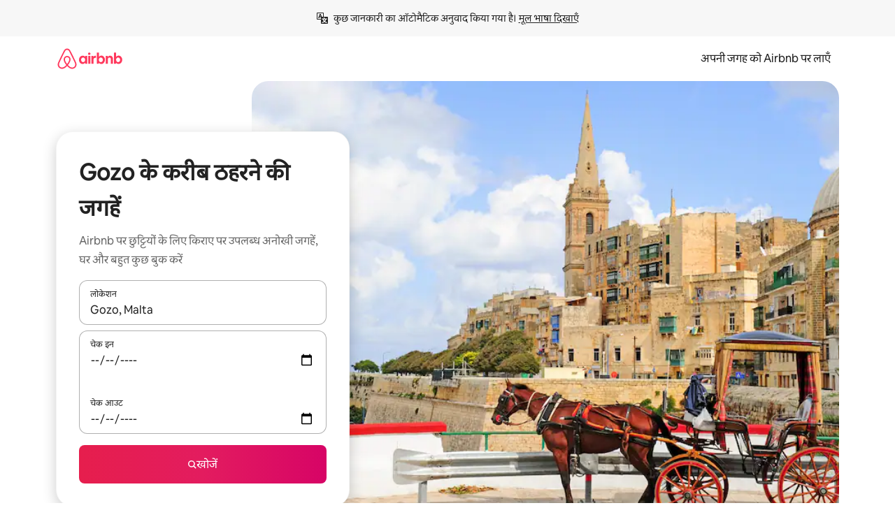

--- FILE ---
content_type: text/html;charset=utf-8
request_url: https://hi.airbnb.co.in/gozo-malta/stays
body_size: 160769
content:
<!doctype html>
<html lang="hi" dir="ltr" data-is-hyperloop="true" data-is-async-local-storage="true" class="scrollbar-gutter"><head><meta charSet="utf-8"/><meta name="locale" content="hi"/><meta name="google" content="notranslate"/><meta id="csrf-param-meta-tag" name="csrf-param" content="authenticity_token"/><meta id="csrf-token-meta-tag" name="csrf-token" content=""/><meta id="english-canonical-url" content=""/><meta name="twitter:widgets:csp" content="on"/><meta name="mobile-web-app-capable" content="yes"/><meta name="apple-mobile-web-app-capable" content="yes"/><meta name="application-name" content="Airbnb"/><meta name="apple-mobile-web-app-title" content="Airbnb"/><meta name="theme-color" content="#ffffff"/><meta name="msapplication-navbutton-color" content="#ffffff"/><meta name="apple-mobile-web-app-status-bar-style" content="black-translucent"/><meta name="msapplication-starturl" content="/?utm_source=homescreen"/><style id="seo-css-reset" type="text/css"> @font-face { font-family: 'Airbnb Cereal VF'; src: url('https://a0.muscache.com/airbnb/static/airbnb-dls-web/build/fonts/cereal-variable/AirbnbCerealVF_W_Wght.8816d9e5c3b6a860636193e36b6ac4e4.woff2') format('woff2 supports variations'), url('https://a0.muscache.com/airbnb/static/airbnb-dls-web/build/fonts/cereal-variable/AirbnbCerealVF_W_Wght.8816d9e5c3b6a860636193e36b6ac4e4.woff2') format('woff2-variations'); font-style: normal; unicode-range: U+0000-03FF, U+0500-058F, U+0700-074F, U+0780-FAFF, U+FE00-FE6F, U+FF00-EFFFF, U+FFFFE-10FFFF; font-display: swap; } @font-face { font-family: 'Airbnb Cereal VF'; src: url('https://a0.muscache.com/airbnb/static/airbnb-dls-web/build/fonts/cereal-variable/AirbnbCerealVF_Italics_W_Wght.bd5e0f97cea11e9264b40656a83357ec.woff2') format('woff2 supports variations'), url('https://a0.muscache.com/airbnb/static/airbnb-dls-web/build/fonts/cereal-variable/AirbnbCerealVF_Italics_W_Wght.bd5e0f97cea11e9264b40656a83357ec.woff2') format('woff2-variations'); font-style: italic; unicode-range: U+0000-03FF, U+0500-058F, U+0700-074F, U+0780-FAFF, U+FE00-FE6F, U+FF00-EFFFF, U+FFFFE-10FFFF; font-display: swap; } @font-face { font-family: 'Airbnb Cereal VF'; unicode-range: U+0600-06FF, U+0750-077F; font-style: normal; src: url('https://a0.muscache.com/airbnb/static/airbnb-dls-web/build/fonts/cereal-variable/AirbnbCerealVF_Arabic_W_Wght.6bee4dd7ab27ef998da2f3a25ae61b48.woff2') format('woff2 supports variations'), url('https://a0.muscache.com/airbnb/static/airbnb-dls-web/build/fonts/cereal-variable/AirbnbCerealVF_Arabic_W_Wght.6bee4dd7ab27ef998da2f3a25ae61b48.woff2') format('woff2-variations'); font-display: swap; } @font-face { font-family: 'Airbnb Cereal VF'; unicode-range: U+0400-04FF; font-style: normal; src: url('https://a0.muscache.com/airbnb/static/airbnb-dls-web/build/fonts/cereal-variable/AirbnbCerealVF_Cyril_W_Wght.df06d21e3ece5673610c24f0090979ff.woff2') format('woff2 supports variations'), url('https://a0.muscache.com/airbnb/static/airbnb-dls-web/build/fonts/cereal-variable/AirbnbCerealVF_Cyril_W_Wght.df06d21e3ece5673610c24f0090979ff.woff2') format('woff2-variations'); font-display: swap; } @font-face { font-family: 'Airbnb Cereal VF'; unicode-range: U+0590-05FF, U+FB00-FB4F; font-style: normal; src: url('https://a0.muscache.com/airbnb/static/airbnb-dls-web/build/fonts/cereal-variable/AirbnbCerealVF_Hebrew_W_Wght.8c6defa083bcccea47d68d872b5a2b0c.woff2') format('woff2 supports variations'), url('https://a0.muscache.com/airbnb/static/airbnb-dls-web/build/fonts/cereal-variable/AirbnbCerealVF_Hebrew_W_Wght.8c6defa083bcccea47d68d872b5a2b0c.woff2') format('woff2-variations'); font-display: swap; } @font-face { font-family: 'Airbnb Cereal VF'; src: url('https://a0.muscache.com/airbnb/static/airbnb-dls-web/build/fonts/cereal-variable/AirbnbCerealVF_W_Wght.8816d9e5c3b6a860636193e36b6ac4e4.woff2') format('woff2 supports variations'), url('https://a0.muscache.com/airbnb/static/airbnb-dls-web/build/fonts/cereal-variable/AirbnbCerealVF_W_Wght.8816d9e5c3b6a860636193e36b6ac4e4.woff2') format('woff2-variations'); font-style: normal; font-display: swap; } @font-face { font-family: 'Airbnb Cereal VF'; unicode-range: U+0900-097F; font-style: normal; src: url('https://a0.muscache.com/airbnb/static/airbnb-dls-web/build/fonts/cereal-variable/AirbnbCerealVF_Deva_W_Wght.b498e56f4d652dd9addb81cdafd7e6d8.woff2') format('woff2 supports variations'), url('https://a0.muscache.com/airbnb/static/airbnb-dls-web/build/fonts/cereal-variable/AirbnbCerealVF_Deva_W_Wght.b498e56f4d652dd9addb81cdafd7e6d8.woff2') format('woff2-variations'); font-display: swap; } @font-face { font-family: 'Airbnb Cereal VF'; unicode-range: U+0E00-0E7F; font-style: normal; src: url('https://a0.muscache.com/airbnb/static/airbnb-dls-web/build/fonts/cereal-variable/AirbnbCerealVF_ThaiLp_W_Wght.e40f7fff25db11840de609db35118844.woff2') format('woff2 supports variations'), url('https://a0.muscache.com/airbnb/static/airbnb-dls-web/build/fonts/cereal-variable/AirbnbCerealVF_ThaiLp_W_Wght.e40f7fff25db11840de609db35118844.woff2') format('woff2-variations'); font-display: swap; } @font-face { font-family: 'Airbnb Cereal VF'; unicode-range: U+0370-03FF; font-style: normal; src: url('https://a0.muscache.com/airbnb/static/airbnb-dls-web/build/fonts/cereal-variable/AirbnbCerealVF_Greek_W_Wght.4eec7b9ea9093264b972a6eb2a7f13b8.woff2') format('woff2 supports variations'), url('https://a0.muscache.com/airbnb/static/airbnb-dls-web/build/fonts/cereal-variable/AirbnbCerealVF_Greek_W_Wght.4eec7b9ea9093264b972a6eb2a7f13b8.woff2') format('woff2-variations'); font-display: swap; } html{font-family: Airbnb Cereal VF,Circular,-apple-system,BlinkMacSystemFont,Roboto,Helvetica Neue,sans-serif;color:inherit;-webkit-font-smoothing:antialiased;-moz-osx-font-smoothing:grayscale;font-synthesis:none;}body{font-size:14px;line-height:1.43;}*,::before,::after{box-sizing:border-box;}html,body,blockquote,dl,dd,h1,h2,h3,h4,h5,h6,hr,figure,p,pre,fieldset{margin:0;padding:0;border:0;}article,aside,details,figcaption,figure,footer,header,hgroup,menu,nav,section{display:block;}ol,ul{list-style:none;margin:0;padding:0;}a{text-decoration:none;color:inherit}input{font-family:inherit;}table{border-collapse:collapse;}.screen-reader-only{border:0;clip:rect(0,0,0,0);height:1px;margin:-1px;overflow:hidden;padding:0;position:absolute;width:1px}.screen-reader-only-focusable:focus{clip:auto;height:auto;margin:0;overflow:visible;position:static;width:auto}.skip-to-content:focus{background-color:#fff;font-size:18px;padding:0 24px;position:absolute;left:3px;line-height:64px;top:3px;z-index:10000}</style><script src="https://a0.muscache.com/airbnb/static/packages/web/common/frontend/hyperloop-browser/metroRequire.227ca10613.js" defer="" crossorigin="anonymous"></script><script src="https://a0.muscache.com/airbnb/static/packages/web/common/frontend/hyperloop-browser/shims_post_modules.6052315266.js" defer="" crossorigin="anonymous"></script><script src="https://a0.muscache.com/airbnb/static/packages/web/hi/frontend/airmetro/browser/asyncRequire.d0155132ad.js" defer="" crossorigin="anonymous"></script><script src="https://a0.muscache.com/airbnb/static/packages/web/common/frontend/hyperloop-browser/coreV2.1baf1d8370.js" defer="" crossorigin="anonymous"></script><script src="https://a0.muscache.com/airbnb/static/packages/web/common/b7d9.551822d9e2.js" defer="" crossorigin="anonymous"></script><script src="https://a0.muscache.com/airbnb/static/packages/web/common/frontend/seo-loop/routeHandler.9a8337f848.js" defer="" crossorigin="anonymous"></script><script src="https://a0.muscache.com/airbnb/static/packages/web/common/2148.0f63fd6432.js" defer="" crossorigin="anonymous"></script><script src="https://a0.muscache.com/airbnb/static/packages/web/common/217f.cf14833904.js" defer="" crossorigin="anonymous"></script><script src="https://a0.muscache.com/airbnb/static/packages/web/common/e18a.e9e13a26ba.js" defer="" crossorigin="anonymous"></script><script src="https://a0.muscache.com/airbnb/static/packages/web/common/57a4.0dfaef8edb.js" defer="" crossorigin="anonymous"></script><script src="https://a0.muscache.com/airbnb/static/packages/web/common/42cb.f078b943dc.js" defer="" crossorigin="anonymous"></script><script src="https://a0.muscache.com/airbnb/static/packages/web/common/frontend/moment-more-formats/src/locale/hi.28117cb877.js" defer="" crossorigin="anonymous"></script><script src="https://a0.muscache.com/airbnb/static/packages/web/common/frontend/seo-loop/apps/landing-pages/initializer.fb05ba9774.js" defer="" crossorigin="anonymous"></script><script src="https://a0.muscache.com/airbnb/static/packages/web/hi/ce9a.3b61ee5ac3.js" defer="" crossorigin="anonymous"></script><script src="https://a0.muscache.com/airbnb/static/packages/web/common/frontend/landing-pages/page-types/stays/StaysRouteContainer.d710a13f78.js" defer="" crossorigin="anonymous"></script><script src="https://a0.muscache.com/airbnb/static/packages/web/common/5f7b.ab477603e8.js" defer="" crossorigin="anonymous"></script><script src="https://a0.muscache.com/airbnb/static/packages/web/common/0a2f.411bade0ca.js" defer="" crossorigin="anonymous"></script><script src="https://a0.muscache.com/airbnb/static/packages/web/common/0c01.15680075f8.js" defer="" crossorigin="anonymous"></script><script src="https://a0.muscache.com/airbnb/static/packages/web/common/ae27.e7c562abe0.js" defer="" crossorigin="anonymous"></script><script src="https://a0.muscache.com/airbnb/static/packages/web/common/5b92.fb7bda9420.js" defer="" crossorigin="anonymous"></script><script src="https://a0.muscache.com/airbnb/static/packages/web/common/9a38.8715bc6d28.js" defer="" crossorigin="anonymous"></script><script src="https://a0.muscache.com/airbnb/static/packages/web/common/e2da.c2c4778107.js" defer="" crossorigin="anonymous"></script><script src="https://a0.muscache.com/airbnb/static/packages/web/common/c6a9.e034875fb3.js" defer="" crossorigin="anonymous"></script><script src="https://a0.muscache.com/airbnb/static/packages/web/common/frontend/seo-loop/apps/landing-pages/client.4ded56a1eb.js" defer="" crossorigin="anonymous"></script><script>(function() {
  // pg_pixel is no-op now.
})()</script><script>"undefined"!=typeof window&&window.addEventListener("error",function e(r){if(window._errorReportingInitialized)return void window.removeEventListener("error",e);const{error:n}=r;if(!n)return;const o=r.message||n.message,t=/Requiring unknown module/.test(o)?.01:.1;if(Math.random()>t)return;const{locale:a,tracking_context:i}=window[Symbol.for("__ global cache key __")]?.["string | airbnb-bootstrap-data"]?.["_bootstrap-layout-init"]??{},s=a||navigator.language,l=location.pathname,c="undefined"!=typeof window?{tags:{loggingSource:"browser",sampleRate:String(t)}}:{sampleRate:String(t)};fetch("https://notify.bugsnag.com/",{headers:{"Bugsnag-Payload-Version":"5"},body:JSON.stringify({apiKey:"e393bc25e52fe915ffb56c14ddf2ff1b",payloadVersion:"5",notifier:{name:"Bugsnag JavaScript",version:"0.0.5-AirbnbUnhandledBufferedErrorCustomFetch",url:""},events:[{exceptions:[{errorClass:n.name,message:o,stacktrace:[{file:r.filename,lineNumber:r.lineno,columnNumber:r.colno}],type:"browserjs"}],request:{url:location.href},context:l,groupingHash:n.name.concat("-",o,"-",l),unhandled:!0,app:{releaseStage:i?.environment},device:{time:new Date,userAgent:navigator.userAgent},metaData:{infra:{app_name:i?.app,is_buffered_error:!0,loop_name:i?.controller,locale:s,service_worker_url:navigator.serviceWorker?.controller?.scriptURL},...c}}]}),method:"POST"})});</script><script>
// FID init code.
!function(e,n){let t,c,o,i=[];const r={passive:!0,capture:!0},f=new Date,u="pointerup",a="pointercancel";function s(e,n){t||(t=n,c=e,o=new Date,l())}function l(){c>=0&&c<o-f&&(i.forEach(e=>{e(c,t)}),i=[])}function p(t){if(t.cancelable){const c=(t.timeStamp>1e12?new Date:performance.now())-t.timeStamp;"pointerdown"===t.type?function(t,c){function o(){s(t,c),f()}function i(){f()}function f(){n(u,o,r),n(a,i,r)}e(u,o,r),e(a,i,r)}(c,t):s(c,t)}}var w;w=e,["click","mousedown","keydown","touchstart","pointerdown"].forEach(e=>{w(e,p,r)}),self.perfMetrics=self.perfMetrics||{},self.perfMetrics.onFirstInputDelay=function(e){i.push(e),l()},self.perfMetrics.clearFirstInputDelay=function(){t&&(t=null,c=null,o=null)}}(addEventListener,removeEventListener);
// LCP Polyfill code
!function(e,t,n){let o,r,c=0,a=0,s=0,i=!1,l=!0;const f=["IMG","H1","H2","H3","H4","H5","SVG"];let m,d,g;const u=["click","mousedown","keydown","touchstart","pointerdown","scroll"],E={passive:!0,capture:!0};function p(e,t,n){(t>1.000666778*a||o&&!document.body.contains(o))&&(a=t,s=n,o=e,g?.(s,o,a))}function h(e){d?.observe(e)}function N(){if(l)if(i)m||(m={IMG:document.getElementsByTagName("img"),H1:document.getElementsByTagName("h1"),H2:document.getElementsByTagName("h2"),H3:document.getElementsByTagName("h3"),H4:document.getElementsByTagName("h4"),H5:document.getElementsByTagName("h5"),SVG:document.getElementsByTagName("svg")}),f.forEach(e=>{Array.from(m[e]).forEach(e=>{h(e)})}),setTimeout(N,50);else{let e;for(!r&&document.body&&(r=document.createNodeIterator(document.body,NodeFilter.SHOW_ELEMENT,e=>{return t=e,f.includes(t.tagName)||t.hasAttribute("data-lcp-candidate")?NodeFilter.FILTER_ACCEPT:NodeFilter.FILTER_REJECT;var t}));e=r?.nextNode();)h(e);n(N)}}function H(){c=performance.now(),a=0,s=0,o=null,d=new IntersectionObserver(e=>{e.filter(e=>e.isIntersecting).forEach(e=>{!function(e,t,o){const r=t.height*t.width;if(["H1","H2","H3","H4","H5"].includes(e.tagName)){const t=document.createRange();t.selectNodeContents(e),n(()=>{const n=t.getBoundingClientRect(),c=n.height*n.width;o(e,Math.min(c,r),performance.now())})}else if("IMG"!==e.tagName)o(e,r,performance.now());else{const t=()=>n(()=>o(e,r,performance.now()));e.complete?t():e.addEventListener("load",t,{once:!0})}}(e.target,e.intersectionRect,p)})}),n(N),u.forEach(t=>{e(t,y,E)})}function y(e){const t=e.target;("scroll"!==e.type||"expand-trigger"!==t?.className&&"contract-trigger"!==t?.className)&&0!==a&&(performance.now()-c<250||T())}function T(){d?.disconnect(),u.forEach(e=>{t(e,y,E)}),l=!1,d=null}H(),self.perfMetrics=self.perfMetrics||{},self.perfMetrics.onLargestContentfulPaint=function(e){g=e,0!==s&&null!==o&&g(s,o,a)},self.perfMetrics.startSearchingForLargestContentfulPaint=H.bind(null,!1),self.perfMetrics.stopSearchingForLargestContentfulPaint=T,self.perfMetrics.markIsHydratedForLargestContentfulPaint=()=>{i=!0},self.perfMetrics.registerLCPCandidate=h,self.perfMetrics.inspectLCPTarget=()=>o}(addEventListener,removeEventListener,requestAnimationFrame);
// INP init code.
!function(e){let n,t=0;const r={value:-1,entries:[]};let i,o=[];const s=new Map;let a,c=0,l=1/0,u=0;function f(){return null!=a?c:null!=performance.interactionCount?performance.interactionCount:0}function d(){return f()-t}function p(e){e.forEach(e=>{e.interactionId&&function(e){if(null==e.interactionId)return;const n=o[o.length-1],t=s.get(e.interactionId);if(null!=t||o.length<10||e.duration>n.latency){if(null!=t)t.entries.push(e),t.latency=Math.max(t.latency,e.duration);else{const n={id:e.interactionId,latency:e.duration,entries:[e]};o.push(n),s.set(e.interactionId,n)}o.sort((e,n)=>n.latency-e.latency),o.splice(10).forEach(e=>{s.delete(e.id)})}}(e)});const n=function(){const e=Math.min(o.length-1,Math.floor(d()/50));return o[e]}();n&&n.latency!==r.value&&(r.value=n.latency,r.entries=n.entries,v())}function v(){r.value>=0&&i&&i(r.value,r.entries)}"PerformanceObserver"in window&&PerformanceObserver.supportedEntryTypes&&PerformanceObserver.supportedEntryTypes.includes("event")&&("interactionCount"in performance||null!=a||PerformanceObserver.supportedEntryTypes&&PerformanceObserver.supportedEntryTypes.includes("event")&&(a=new PerformanceObserver(e=>{Promise.resolve().then(()=>{e.getEntries().forEach(e=>{e.interactionId&&(l=Math.min(l,e.interactionId),u=Math.max(u,e.interactionId),c=u?(u-l)/7+1:0)})})}),a.observe({type:"event",buffered:!0,durationThreshold:0})),n=new PerformanceObserver(e=>{Promise.resolve().then(()=>{p(e.getEntries())})}),n.observe({type:"event",buffered:!0,durationThreshold:40}),n.observe({type:"first-input",buffered:!0}),e("visibilitychange",function(){null!=n&&"hidden"===document.visibilityState&&(p(n.takeRecords()),r.value<0&&d()>0&&(r.value=0,r.entries=[]),v())},!0),e("pageshow",function(e){e.persisted&&(o=[],s.clear(),t=f(),r.value=-1,r.entries=[])},!0)),self.perfMetrics=self.perfMetrics||{},self.perfMetrics.onInp=function(e){r.value>=0?e(r.value,r.entries):i=e},self.perfMetrics.clearInp=function(){o=[],s.clear(),t=0,c=0,l=1/0,u=0,r.value=-1,r.entries=[]}}(addEventListener);
</script><script>((e,t,o,n)=>{if(!n.supports("(font: -apple-system-body) and (-webkit-touch-callout: default)"))return;const d=e.createElement("div");d.setAttribute("style","font: -apple-system-body"),t.appendChild(d),"17px"===o(d).fontSize&&t.style.setProperty("font-size","16px"),t.removeChild(d)})(document,document.documentElement,getComputedStyle,CSS);</script><script>(()=>{if("undefined"==typeof window)return;if("ScrollTimeline"in window)return;const n=new Map;window.queuedAnimations=n,window.queuedAnimationsLoaded=new AbortController,window.addEventListener("animationstart",i=>{const e=i.target;e.getAnimations().filter(n=>n.animationName===i.animationName).forEach(i=>{n.set(i,e)})},{signal:window.queuedAnimationsLoaded.signal})})();</script><link rel="search" type="application/opensearchdescription+xml" href="/opensearch.xml" title="Airbnb"/><link rel="apple-touch-icon" href="https://a0.muscache.com/airbnb/static/icons/apple-touch-icon-76x76-3b313d93b1b5823293524b9764352ac9.png"/><link rel="apple-touch-icon" sizes="76x76" href="https://a0.muscache.com/airbnb/static/icons/apple-touch-icon-76x76-3b313d93b1b5823293524b9764352ac9.png"/><link rel="apple-touch-icon" sizes="120x120" href="https://a0.muscache.com/airbnb/static/icons/apple-touch-icon-120x120-52b1adb4fe3a8f825fc4b143de12ea4b.png"/><link rel="apple-touch-icon" sizes="152x152" href="https://a0.muscache.com/airbnb/static/icons/apple-touch-icon-152x152-7b7c6444b63d8b6ebad9dae7169e5ed6.png"/><link rel="apple-touch-icon" sizes="180x180" href="https://a0.muscache.com/airbnb/static/icons/apple-touch-icon-180x180-bcbe0e3960cd084eb8eaf1353cf3c730.png"/><link rel="icon" sizes="192x192" href="https://a0.muscache.com/im/pictures/airbnb-platform-assets/AirbnbPlatformAssets-Favicons/original/0d189acb-3f82-4b2c-b95f-ad1d6a803d13.png?im_w=240"/><link rel="shortcut icon" sizes="76x76" type="image/png" href="https://a0.muscache.com/im/pictures/airbnb-platform-assets/AirbnbPlatformAssets-Favicons/original/0d189acb-3f82-4b2c-b95f-ad1d6a803d13.png?im_w=240"/><link rel="mask-icon" href="https://a0.muscache.com/pictures/airbnb-platform-assets/AirbnbPlatformAssets-Favicons/original/304e8c59-05df-4fab-9846-f69fd7f749b0.svg?im_w=240" color="#FF5A5F"/><link rel="apple-touch-icon" href="https://a0.muscache.com/airbnb/static/icons/apple-touch-icon-76x76-3b313d93b1b5823293524b9764352ac9.png"/><link rel="apple-touch-icon" sizes="76x76" href="https://a0.muscache.com/airbnb/static/icons/apple-touch-icon-76x76-3b313d93b1b5823293524b9764352ac9.png"/><link rel="apple-touch-icon" sizes="120x120" href="https://a0.muscache.com/airbnb/static/icons/apple-touch-icon-120x120-52b1adb4fe3a8f825fc4b143de12ea4b.png"/><link rel="apple-touch-icon" sizes="152x152" href="https://a0.muscache.com/airbnb/static/icons/apple-touch-icon-152x152-7b7c6444b63d8b6ebad9dae7169e5ed6.png"/><link rel="apple-touch-icon" sizes="180x180" href="https://a0.muscache.com/airbnb/static/icons/apple-touch-icon-180x180-bcbe0e3960cd084eb8eaf1353cf3c730.png"/><link rel="icon" sizes="192x192" href="https://a0.muscache.com/im/pictures/airbnb-platform-assets/AirbnbPlatformAssets-Favicons/original/0d189acb-3f82-4b2c-b95f-ad1d6a803d13.png?im_w=240"/><link rel="shortcut icon" sizes="76x76" type="image/png" href="https://a0.muscache.com/im/pictures/airbnb-platform-assets/AirbnbPlatformAssets-Favicons/original/0d189acb-3f82-4b2c-b95f-ad1d6a803d13.png?im_w=240"/><link rel="mask-icon" href="https://a0.muscache.com/pictures/airbnb-platform-assets/AirbnbPlatformAssets-Favicons/original/304e8c59-05df-4fab-9846-f69fd7f749b0.svg?im_w=240" color="#FF5A5F"/><style id="aphrodite" type="text/css" data-aphrodite="true">._1wwxwzt{pointer-events:none !important;-webkit-user-select:none !important;user-select:none !important;white-space:pre-wrap !important;padding-left:0px !important;padding-right:0px !important;font-family:Airbnb Cereal VF,Circular,-apple-system,BlinkMacSystemFont,Roboto,Helvetica Neue,sans-serif !important;font-size:1.125rem !important;}._7h1p0g{margin:0 !important;padding:0 !important;}</style><style id="linaria" type="text/css" data-linaria="true">.c1jo210i.c1jo210i.c1jo210i{display:grid;}

.cnk25hy.cnk25hy.cnk25hy{height:100%;}

.e1mkvczo.e1mkvczo.e1mkvczo{grid-row:1;grid-column:1;}

.dir.perb90o.perb90o.perb90o{transition:opacity 75ms var(--motion-linear-curve-animation-timing-function), visibility 75ms var(--motion-linear-curve-animation-timing-function);}

.ni1yqzk.ni1yqzk.ni1yqzk{opacity:1;visibility:visible;}

.rgyynxb.rgyynxb.rgyynxb{opacity:0;visibility:hidden;}
.cyqdyy.cyqdyy.cyqdyy{position:relative;}

.dir.cyqdyy.cyqdyy.cyqdyy{background-color:var(--palette-white);}

.vz2oe5x.vz2oe5x.vz2oe5x{--view-transition_play-state:running;}

.vg7vsjx.vg7vsjx.vg7vsjx{height:100%;}

.v1cv8r21.v1cv8r21.v1cv8r21{display:contents;}

.vyb6402.vyb6402.vyb6402:where(.contextual-grow)::view-transition-group(container),.vyb6402.vyb6402.vyb6402:where(.contextual-grow)::view-transition-group(container-content){mix-blend-mode:normal;overflow:hidden;}

.dir.vyb6402.vyb6402.vyb6402:where(.contextual-grow)::view-transition-group(container),.dir.vyb6402.vyb6402.vyb6402:where(.contextual-grow)::view-transition-group(container-content){border-radius:var(--container-border-radius,15px);}

.dir.vyb6402.vyb6402.vyb6402:where(.contextual-grow)::view-transition-group(container){border-bottom:var(--container-border,none);}

@media (prefers-reduced-motion:no-preference){
.vyb6402.vyb6402.vyb6402:where(.contextual-grow).exit.exit.exit::view-transition-old(container){--view-transition_mix-blend-mode:plus-lighter;opacity:var(--view-transition-fade-effect_opacity-from);--view-transition-fade-effect_opacity-from:1;--view-transition-fade-effect_duration:75ms;--view-transition-fade-effect_transition_timing-function:var(--motion-linear-curve-animation-timing-function);--view-transition-fade-effect_delay:var(--contextual-grow_fade-delay,50ms);animation:var(--reduced-motion_duration,var(--view-transition-fade-effect_duration,200ms)) var(--view-transition-fade-effect_timing-function,linear) var(--view-transition-fade-effect_delay,0ms) 1 normal var(--view-transition_fill-mode,both) var(--view-transition_play-state,paused) fade-vyb6402;}

.dir.vyb6402.vyb6402.vyb6402:where(.contextual-grow).exit.exit.exit::view-transition-old(container){animation:var(--reduced-motion_duration,var(--view-transition-fade-effect_duration,200ms)) var(--view-transition-fade-effect_timing-function,linear) var(--view-transition-fade-effect_delay,0ms) 1 normal var(--view-transition_fill-mode,both) var(--view-transition_play-state,paused) fade-vyb6402;}

@keyframes fade-vyb6402{
from{opacity:var(--view-transition-fade-effect_opacity-from,0);visibility:visible;}

to{opacity:var(--view-transition-fade-effect_opacity-to,1);}}}

@media (prefers-reduced-motion:reduce),(update:slow),(update:none){
.vyb6402.vyb6402.vyb6402:where(.contextual-grow).exit.exit.exit::view-transition-old(container){--view-transition_mix-blend-mode:plus-lighter;opacity:var(--view-transition-fade-effect_opacity-from);}

.dir.vyb6402.vyb6402.vyb6402:where(.contextual-grow).exit.exit.exit::view-transition-old(container){animation:var(--reduced-motion_duration,var(--view-transition-fade-effect_duration,200ms)) var(--view-transition-fade-effect_timing-function,linear) var(--view-transition-fade-effect_delay,0ms) 1 normal var(--view-transition_fill-mode,both) var(--view-transition_play-state,paused) fade-vyb6402;}

@keyframes fade-vyb6402{
from{opacity:var(--view-transition-fade-effect_opacity-from,0);visibility:visible;}

to{opacity:var(--view-transition-fade-effect_opacity-to,1);}}}

@media (prefers-reduced-motion:no-preference){
.vyb6402.vyb6402.vyb6402:where(.contextual-grow).enter.enter.enter::view-transition-old(container){--view-transition_mix-blend-mode:plus-lighter;opacity:var(--view-transition-fade-effect_opacity-from);--view-transition-fade-effect_opacity-from:1;--view-transition-fade-effect_opacity-to:0;--view-transition-fade-effect_duration:75ms;--view-transition-fade-effect_transition_timing-function:var(--motion-linear-curve-animation-timing-function);--view-transition-fade-effect_delay:var(--contextual-grow_fade-delay,50ms);animation:var(--reduced-motion_duration,var(--view-transition-fade-effect_duration,200ms)) var(--view-transition-fade-effect_timing-function,linear) var(--view-transition-fade-effect_delay,0ms) 1 normal var(--view-transition_fill-mode,both) var(--view-transition_play-state,paused) fade-vyb6402;--view-transition-scale-effect_duration:500ms;animation:var(--reduced-motion_duration,var(--view-transition-scale-effect_duration,200ms)) var(--view-transition-scale-effect_timing-function,var(--motion-standard-curve-animation-timing-function)) var(--view-transition-scale-effect_delay,0ms) 1 normal var(--view-transition_fill-mode,both) var(--view-transition_play-state,paused) scale-vyb6402;}

.dir.vyb6402.vyb6402.vyb6402:where(.contextual-grow).enter.enter.enter::view-transition-old(container){animation:var(--reduced-motion_duration,var(--view-transition-fade-effect_duration,200ms)) var(--view-transition-fade-effect_timing-function,linear) var(--view-transition-fade-effect_delay,0ms) 1 normal var(--view-transition_fill-mode,both) var(--view-transition_play-state,paused) fade-vyb6402,var(--reduced-motion_duration,var(--view-transition-scale-effect_duration,200ms)) var(--view-transition-scale-effect_timing-function,var(--motion-standard-curve-animation-timing-function)) var(--view-transition-scale-effect_delay,0ms) 1 normal var(--view-transition_fill-mode,both) var(--view-transition_play-state,paused) scale-vyb6402;}

@keyframes fade-vyb6402{
from{opacity:var(--view-transition-fade-effect_opacity-from,0);visibility:visible;}

to{opacity:var(--view-transition-fade-effect_opacity-to,1);}}

@keyframes scale-vyb6402{
from{filter:var(--view-transition_from-filter);visibility:visible;scale:var(--view-transition-scale-effect_from,1);}

to{filter:var(--view-transition_to-filter);scale:var(--view-transition-scale-effect_to,0);}}}

@media (prefers-reduced-motion:reduce),(update:slow),(update:none){
.vyb6402.vyb6402.vyb6402:where(.contextual-grow).enter.enter.enter::view-transition-old(container){--view-transition_mix-blend-mode:plus-lighter;opacity:var(--view-transition-fade-effect_opacity-from);}

.dir.vyb6402.vyb6402.vyb6402:where(.contextual-grow).enter.enter.enter::view-transition-old(container){animation:var(--reduced-motion_duration,var(--view-transition-fade-effect_duration,200ms)) var(--view-transition-fade-effect_timing-function,linear) var(--view-transition-fade-effect_delay,0ms) 1 normal var(--view-transition_fill-mode,both) var(--view-transition_play-state,paused) fade-vyb6402;}

@keyframes fade-vyb6402{
from{opacity:var(--view-transition-fade-effect_opacity-from,0);visibility:visible;}

to{opacity:var(--view-transition-fade-effect_opacity-to,1);}}}

@media (prefers-reduced-motion:no-preference){
.vyb6402.vyb6402.vyb6402:where(.contextual-grow).enter.enter.enter::view-transition-new(container){--view-transition_mix-blend-mode:plus-lighter;opacity:var(--view-transition-fade-effect_opacity-from);--view-transition-fade-effect_opacity-from:1;--view-transition-fade-effect_duration:75ms;--view-transition-fade-effect_transition_timing-function:var(--motion-linear-curve-animation-timing-function);--view-transition-fade-effect_delay:var(--contextual-grow_fade-delay,50ms);animation:var(--reduced-motion_duration,var(--view-transition-fade-effect_duration,200ms)) var(--view-transition-fade-effect_timing-function,linear) var(--view-transition-fade-effect_delay,0ms) 1 normal var(--view-transition_fill-mode,both) var(--view-transition_play-state,paused) fade-vyb6402;animation:var(--reduced-motion_duration,var(--view-transition-scale-effect_duration,200ms)) var(--view-transition-scale-effect_timing-function,var(--motion-standard-curve-animation-timing-function)) var(--view-transition-scale-effect_delay,0ms) 1 normal var(--view-transition_fill-mode,both) var(--view-transition_play-state,paused) scale-vyb6402;}

.dir.vyb6402.vyb6402.vyb6402:where(.contextual-grow).enter.enter.enter::view-transition-new(container){animation:var(--reduced-motion_duration,var(--view-transition-fade-effect_duration,200ms)) var(--view-transition-fade-effect_timing-function,linear) var(--view-transition-fade-effect_delay,0ms) 1 normal var(--view-transition_fill-mode,both) var(--view-transition_play-state,paused) fade-vyb6402;}

@keyframes fade-vyb6402{
from{opacity:var(--view-transition-fade-effect_opacity-from,0);visibility:visible;}

to{opacity:var(--view-transition-fade-effect_opacity-to,1);}}

@keyframes scale-vyb6402{
from{filter:var(--view-transition_from-filter);visibility:visible;scale:var(--view-transition-scale-effect_from,1);}

to{filter:var(--view-transition_to-filter);scale:var(--view-transition-scale-effect_to,0);}}}

@media (prefers-reduced-motion:reduce),(update:slow),(update:none){
.vyb6402.vyb6402.vyb6402:where(.contextual-grow).enter.enter.enter::view-transition-new(container){--view-transition_mix-blend-mode:plus-lighter;opacity:var(--view-transition-fade-effect_opacity-from);}

.dir.vyb6402.vyb6402.vyb6402:where(.contextual-grow).enter.enter.enter::view-transition-new(container){animation:var(--reduced-motion_duration,var(--view-transition-fade-effect_duration,200ms)) var(--view-transition-fade-effect_timing-function,linear) var(--view-transition-fade-effect_delay,0ms) 1 normal var(--view-transition_fill-mode,both) var(--view-transition_play-state,paused) fade-vyb6402;}

@keyframes fade-vyb6402{
from{opacity:var(--view-transition-fade-effect_opacity-from,0);visibility:visible;}

to{opacity:var(--view-transition-fade-effect_opacity-to,1);}}}

.vyb6402.vyb6402.vyb6402:where(.contextual-grow)::view-transition-new(container-content){mix-blend-mode:normal;}

@media (prefers-reduced-motion:no-preference){
.vyb6402.vyb6402.vyb6402:where(.contextual-grow).enter.enter.enter::view-transition-old(container-content){mix-blend-mode:normal;--view-transition_mix-blend-mode:plus-lighter;opacity:var(--view-transition-fade-effect_opacity-from);--view-transition-fade-effect_opacity-from:1;--view-transition-fade-effect_opacity-to:0;--view-transition-fade-effect_duration:75ms;--view-transition-fade-effect_transition_timing-function:var(--motion-linear-curve-animation-timing-function);--view-transition-fade-effect_delay:var(--contextual-grow_fade-delay,50ms);animation:var(--reduced-motion_duration,var(--view-transition-fade-effect_duration,200ms)) var(--view-transition-fade-effect_timing-function,linear) var(--view-transition-fade-effect_delay,0ms) 1 normal var(--view-transition_fill-mode,both) var(--view-transition_play-state,paused) fade-vyb6402;}

.dir.vyb6402.vyb6402.vyb6402:where(.contextual-grow).enter.enter.enter::view-transition-old(container-content){animation:var(--reduced-motion_duration,var(--view-transition-fade-effect_duration,200ms)) var(--view-transition-fade-effect_timing-function,linear) var(--view-transition-fade-effect_delay,0ms) 1 normal var(--view-transition_fill-mode,both) var(--view-transition_play-state,paused) fade-vyb6402;}

@keyframes fade-vyb6402{
from{opacity:var(--view-transition-fade-effect_opacity-from,0);visibility:visible;}

to{opacity:var(--view-transition-fade-effect_opacity-to,1);}}}

@media (prefers-reduced-motion:reduce),(update:slow),(update:none){
.vyb6402.vyb6402.vyb6402:where(.contextual-grow).enter.enter.enter::view-transition-old(container-content){--view-transition_mix-blend-mode:plus-lighter;opacity:var(--view-transition-fade-effect_opacity-from);}

.dir.vyb6402.vyb6402.vyb6402:where(.contextual-grow).enter.enter.enter::view-transition-old(container-content){animation:var(--reduced-motion_duration,var(--view-transition-fade-effect_duration,200ms)) var(--view-transition-fade-effect_timing-function,linear) var(--view-transition-fade-effect_delay,0ms) 1 normal var(--view-transition_fill-mode,both) var(--view-transition_play-state,paused) fade-vyb6402;}

@keyframes fade-vyb6402{
from{opacity:var(--view-transition-fade-effect_opacity-from,0);visibility:visible;}

to{opacity:var(--view-transition-fade-effect_opacity-to,1);}}}

@media (prefers-reduced-motion:no-preference){
.vyb6402.vyb6402.vyb6402:where(.contextual-grow).enter.enter.enter::view-transition-new(container-content){mix-blend-mode:normal;--view-transition_mix-blend-mode:plus-lighter;opacity:var(--view-transition-fade-effect_opacity-from);--view-transition-fade-effect_opacity-from:var(--contextual-grow_content-start-opacity,0);--view-transition-fade-effect_duration:75ms;--view-transition-fade-effect_transition_timing-function:var(--motion-linear-curve-animation-timing-function);--view-transition-fade-effect_delay:var(--contextual-grow_fade-delay,50ms);animation:var(--reduced-motion_duration,var(--view-transition-fade-effect_duration,200ms)) var(--view-transition-fade-effect_timing-function,linear) var(--view-transition-fade-effect_delay,0ms) 1 normal var(--view-transition_fill-mode,both) var(--view-transition_play-state,paused) fade-vyb6402;}

.dir.vyb6402.vyb6402.vyb6402:where(.contextual-grow).enter.enter.enter::view-transition-new(container-content){animation:var(--reduced-motion_duration,var(--view-transition-fade-effect_duration,200ms)) var(--view-transition-fade-effect_timing-function,linear) var(--view-transition-fade-effect_delay,0ms) 1 normal var(--view-transition_fill-mode,both) var(--view-transition_play-state,paused) fade-vyb6402;}

@keyframes fade-vyb6402{
from{opacity:var(--view-transition-fade-effect_opacity-from,0);visibility:visible;}

to{opacity:var(--view-transition-fade-effect_opacity-to,1);}}}

@media (prefers-reduced-motion:reduce),(update:slow),(update:none){
.vyb6402.vyb6402.vyb6402:where(.contextual-grow).enter.enter.enter::view-transition-new(container-content){--view-transition_mix-blend-mode:plus-lighter;opacity:var(--view-transition-fade-effect_opacity-from);}

.dir.vyb6402.vyb6402.vyb6402:where(.contextual-grow).enter.enter.enter::view-transition-new(container-content){animation:var(--reduced-motion_duration,var(--view-transition-fade-effect_duration,200ms)) var(--view-transition-fade-effect_timing-function,linear) var(--view-transition-fade-effect_delay,0ms) 1 normal var(--view-transition_fill-mode,both) var(--view-transition_play-state,paused) fade-vyb6402;}

@keyframes fade-vyb6402{
from{opacity:var(--view-transition-fade-effect_opacity-from,0);visibility:visible;}

to{opacity:var(--view-transition-fade-effect_opacity-to,1);}}}

@media (prefers-reduced-motion:no-preference){
.vyb6402.vyb6402.vyb6402:where(.contextual-grow).exit.exit.exit::view-transition-old(container-content){--view-transition_mix-blend-mode:plus-lighter;opacity:var(--view-transition-fade-effect_opacity-from);--view-transition-fade-effect_opacity-from:1;--view-transition-fade-effect_opacity-to:0;--view-transition-fade-effect_duration:75ms;--view-transition-fade-effect_transition_timing-function:var(--motion-linear-curve-animation-timing-function);--view-transition-fade-effect_delay:var(--contextual-grow_fade-delay,50ms);animation:var(--reduced-motion_duration,var(--view-transition-fade-effect_duration,200ms)) var(--view-transition-fade-effect_timing-function,linear) var(--view-transition-fade-effect_delay,0ms) 1 normal var(--view-transition_fill-mode,both) var(--view-transition_play-state,paused) fade-vyb6402;}

.dir.vyb6402.vyb6402.vyb6402:where(.contextual-grow).exit.exit.exit::view-transition-old(container-content){animation:var(--reduced-motion_duration,var(--view-transition-fade-effect_duration,200ms)) var(--view-transition-fade-effect_timing-function,linear) var(--view-transition-fade-effect_delay,0ms) 1 normal var(--view-transition_fill-mode,both) var(--view-transition_play-state,paused) fade-vyb6402;}

@keyframes fade-vyb6402{
from{opacity:var(--view-transition-fade-effect_opacity-from,0);visibility:visible;}

to{opacity:var(--view-transition-fade-effect_opacity-to,1);}}}

@media (prefers-reduced-motion:reduce),(update:slow),(update:none){
.vyb6402.vyb6402.vyb6402:where(.contextual-grow).exit.exit.exit::view-transition-old(container-content){--view-transition_mix-blend-mode:plus-lighter;opacity:var(--view-transition-fade-effect_opacity-from);}

.dir.vyb6402.vyb6402.vyb6402:where(.contextual-grow).exit.exit.exit::view-transition-old(container-content){animation:var(--reduced-motion_duration,var(--view-transition-fade-effect_duration,200ms)) var(--view-transition-fade-effect_timing-function,linear) var(--view-transition-fade-effect_delay,0ms) 1 normal var(--view-transition_fill-mode,both) var(--view-transition_play-state,paused) fade-vyb6402;}

@keyframes fade-vyb6402{
from{opacity:var(--view-transition-fade-effect_opacity-from,0);visibility:visible;}

to{opacity:var(--view-transition-fade-effect_opacity-to,1);}}}

@media (prefers-reduced-motion:no-preference){
.vyb6402.vyb6402.vyb6402:where(.contextual-grow).exit.exit.exit::view-transition-new(container-content){mix-blend-mode:normal;--view-transition_mix-blend-mode:plus-lighter;opacity:var(--view-transition-fade-effect_opacity-from);--view-transition-fade-effect_duration:75ms;--view-transition-fade-effect_transition_timing-function:var(--motion-linear-curve-animation-timing-function);--view-transition-fade-effect_delay:var(--contextual-grow_fade-delay,50ms);animation:var(--reduced-motion_duration,var(--view-transition-fade-effect_duration,200ms)) var(--view-transition-fade-effect_timing-function,linear) var(--view-transition-fade-effect_delay,0ms) 1 normal var(--view-transition_fill-mode,both) var(--view-transition_play-state,paused) fade-vyb6402;}

.dir.vyb6402.vyb6402.vyb6402:where(.contextual-grow).exit.exit.exit::view-transition-new(container-content){animation:var(--reduced-motion_duration,var(--view-transition-fade-effect_duration,200ms)) var(--view-transition-fade-effect_timing-function,linear) var(--view-transition-fade-effect_delay,0ms) 1 normal var(--view-transition_fill-mode,both) var(--view-transition_play-state,paused) fade-vyb6402;}

@keyframes fade-vyb6402{
from{opacity:var(--view-transition-fade-effect_opacity-from,0);visibility:visible;}

to{opacity:var(--view-transition-fade-effect_opacity-to,1);}}}

@media (prefers-reduced-motion:reduce),(update:slow),(update:none){
.vyb6402.vyb6402.vyb6402:where(.contextual-grow).exit.exit.exit::view-transition-new(container-content){--view-transition_mix-blend-mode:plus-lighter;opacity:var(--view-transition-fade-effect_opacity-from);}

.dir.vyb6402.vyb6402.vyb6402:where(.contextual-grow).exit.exit.exit::view-transition-new(container-content){animation:var(--reduced-motion_duration,var(--view-transition-fade-effect_duration,200ms)) var(--view-transition-fade-effect_timing-function,linear) var(--view-transition-fade-effect_delay,0ms) 1 normal var(--view-transition_fill-mode,both) var(--view-transition_play-state,paused) fade-vyb6402;}

@keyframes fade-vyb6402{
from{opacity:var(--view-transition-fade-effect_opacity-from,0);visibility:visible;}

to{opacity:var(--view-transition-fade-effect_opacity-to,1);}}}

@media (prefers-reduced-motion:no-preference){
.vyb6402.vyb6402.vyb6402:where(.contextual-grow).exit.exit.exit::view-transition-new(container){--view-transition_mix-blend-mode:plus-lighter;opacity:var(--view-transition-fade-effect_opacity-from);--view-transition-fade-effect_duration:75ms;--view-transition-fade-effect_transition_timing-function:var(--motion-linear-curve-animation-timing-function);--view-transition-fade-effect_delay:var(--contextual-grow_fade-delay,50ms);animation:var(--reduced-motion_duration,var(--view-transition-fade-effect_duration,200ms)) var(--view-transition-fade-effect_timing-function,linear) var(--view-transition-fade-effect_delay,0ms) 1 normal var(--view-transition_fill-mode,both) var(--view-transition_play-state,paused) fade-vyb6402;}

.dir.vyb6402.vyb6402.vyb6402:where(.contextual-grow).exit.exit.exit::view-transition-new(container){animation:var(--reduced-motion_duration,var(--view-transition-fade-effect_duration,200ms)) var(--view-transition-fade-effect_timing-function,linear) var(--view-transition-fade-effect_delay,0ms) 1 normal var(--view-transition_fill-mode,both) var(--view-transition_play-state,paused) fade-vyb6402;}

@keyframes fade-vyb6402{
from{opacity:var(--view-transition-fade-effect_opacity-from,0);visibility:visible;}

to{opacity:var(--view-transition-fade-effect_opacity-to,1);}}}

@media (prefers-reduced-motion:reduce),(update:slow),(update:none){
.vyb6402.vyb6402.vyb6402:where(.contextual-grow).exit.exit.exit::view-transition-new(container){--view-transition_mix-blend-mode:plus-lighter;opacity:var(--view-transition-fade-effect_opacity-from);}

.dir.vyb6402.vyb6402.vyb6402:where(.contextual-grow).exit.exit.exit::view-transition-new(container){animation:var(--reduced-motion_duration,var(--view-transition-fade-effect_duration,200ms)) var(--view-transition-fade-effect_timing-function,linear) var(--view-transition-fade-effect_delay,0ms) 1 normal var(--view-transition_fill-mode,both) var(--view-transition_play-state,paused) fade-vyb6402;}

@keyframes fade-vyb6402{
from{opacity:var(--view-transition-fade-effect_opacity-from,0);visibility:visible;}

to{opacity:var(--view-transition-fade-effect_opacity-to,1);}}}

.vyb6402.vyb6402.vyb6402:where(.contextual-grow).enter.enter.enter::view-transition-new(root){display:none;}

.vyb6402.vyb6402.vyb6402:where(.contextual-grow).exit.exit.exit::view-transition-old(root){display:none;}

@media (prefers-reduced-motion:no-preference){
.vyb6402.vyb6402.vyb6402:where(.contextual-grow).enter.enter.enter::view-transition-old(root){--view-transition_mix-blend-mode:plus-lighter;opacity:var(--view-transition-fade-effect_opacity-from);--view-transition-fade-effect_opacity-from:var(--contextual-grow_start-opacity,1);--view-transition-fade-effect_opacity-to:var(--contextual-grow_end-opacity,0);--view-transition-fade-effect_duration:75ms;--view-transition-fade-effect_delay:var(--contextual-grow_fade-delay,50ms);animation:var(--reduced-motion_duration,var(--view-transition-fade-effect_duration,200ms)) var(--view-transition-fade-effect_timing-function,linear) var(--view-transition-fade-effect_delay,0ms) 1 normal var(--view-transition_fill-mode,both) var(--view-transition_play-state,paused) fade-vyb6402;--view-transition-scale-effect_to:var(--contextual-grow_scale--end,0.94);--view-transition-scale-effect_duration:500ms;animation:var(--reduced-motion_duration,var(--view-transition-scale-effect_duration,200ms)) var(--view-transition-scale-effect_timing-function,var(--motion-standard-curve-animation-timing-function)) var(--view-transition-scale-effect_delay,0ms) 1 normal var(--view-transition_fill-mode,both) var(--view-transition_play-state,paused) scale-vyb6402;--view-transition_from-filter:brightness(var(--scrim-animation_end-brightness,1));--view-transition_to-filter:brightness(var(--scrim-animation_start-brightness,0.6));}

.dir.vyb6402.vyb6402.vyb6402:where(.contextual-grow).enter.enter.enter::view-transition-old(root){animation:var(--reduced-motion_duration,var(--view-transition-fade-effect_duration,200ms)) var(--view-transition-fade-effect_timing-function,linear) var(--view-transition-fade-effect_delay,0ms) 1 normal var(--view-transition_fill-mode,both) var(--view-transition_play-state,paused) fade-vyb6402,var(--reduced-motion_duration,var(--view-transition-scale-effect_duration,200ms)) var(--view-transition-scale-effect_timing-function,var(--motion-standard-curve-animation-timing-function)) var(--view-transition-scale-effect_delay,0ms) 1 normal var(--view-transition_fill-mode,both) var(--view-transition_play-state,paused) scale-vyb6402;}

@keyframes fade-vyb6402{
from{opacity:var(--view-transition-fade-effect_opacity-from,0);visibility:visible;}

to{opacity:var(--view-transition-fade-effect_opacity-to,1);}}

@keyframes scale-vyb6402{
from{filter:var(--view-transition_from-filter);visibility:visible;scale:var(--view-transition-scale-effect_from,1);}

to{filter:var(--view-transition_to-filter);scale:var(--view-transition-scale-effect_to,0);}}}

@media (prefers-reduced-motion:reduce),(update:slow),(update:none){
.vyb6402.vyb6402.vyb6402:where(.contextual-grow).enter.enter.enter::view-transition-old(root){--view-transition_mix-blend-mode:plus-lighter;opacity:var(--view-transition-fade-effect_opacity-from);}

.dir.vyb6402.vyb6402.vyb6402:where(.contextual-grow).enter.enter.enter::view-transition-old(root){animation:var(--reduced-motion_duration,var(--view-transition-fade-effect_duration,200ms)) var(--view-transition-fade-effect_timing-function,linear) var(--view-transition-fade-effect_delay,0ms) 1 normal var(--view-transition_fill-mode,both) var(--view-transition_play-state,paused) fade-vyb6402;}

@keyframes fade-vyb6402{
from{opacity:var(--view-transition-fade-effect_opacity-from,0);visibility:visible;}

to{opacity:var(--view-transition-fade-effect_opacity-to,1);}}}

@media (prefers-reduced-motion:no-preference){
.vyb6402.vyb6402.vyb6402:where(.contextual-grow).exit.exit.exit::view-transition-new(root){--view-transition-scale-effect_from:var(--contextual-grow_scale--end,0.94);--view-transition-scale-effect_to:var(--contextual-grow_scale--start,1);--view-transition-scale-effect_duration:500ms;animation:var(--reduced-motion_duration,var(--view-transition-scale-effect_duration,200ms)) var(--view-transition-scale-effect_timing-function,var(--motion-standard-curve-animation-timing-function)) var(--view-transition-scale-effect_delay,0ms) 1 normal var(--view-transition_fill-mode,both) var(--view-transition_play-state,paused) scale-vyb6402;--view-transition_from-filter:brightness(var(--scrim-animation_end-brightness,0.6));--view-transition_to-filter:brightness(var(--scrim-animation_start-brightness,1));}

.dir.vyb6402.vyb6402.vyb6402:where(.contextual-grow).exit.exit.exit::view-transition-new(root){animation:var(--reduced-motion_duration,var(--view-transition-scale-effect_duration,200ms)) var(--view-transition-scale-effect_timing-function,var(--motion-standard-curve-animation-timing-function)) var(--view-transition-scale-effect_delay,0ms) 1 normal var(--view-transition_fill-mode,both) var(--view-transition_play-state,paused) scale-vyb6402;}

@keyframes scale-vyb6402{
from{filter:var(--view-transition_from-filter);visibility:visible;scale:var(--view-transition-scale-effect_from,1);}

to{filter:var(--view-transition_to-filter);scale:var(--view-transition-scale-effect_to,0);}}}

@media (prefers-reduced-motion:reduce),(update:slow),(update:none){
.vyb6402.vyb6402.vyb6402:where(.contextual-grow).exit.exit.exit::view-transition-new(root){--view-transition_mix-blend-mode:plus-lighter;opacity:var(--view-transition-fade-effect_opacity-from);}

.dir.vyb6402.vyb6402.vyb6402:where(.contextual-grow).exit.exit.exit::view-transition-new(root){animation:var(--reduced-motion_duration,var(--view-transition-fade-effect_duration,200ms)) var(--view-transition-fade-effect_timing-function,linear) var(--view-transition-fade-effect_delay,0ms) 1 normal var(--view-transition_fill-mode,both) var(--view-transition_play-state,paused) fade-vyb6402;}

@keyframes fade-vyb6402{
from{opacity:var(--view-transition-fade-effect_opacity-from,0);visibility:visible;}

to{opacity:var(--view-transition-fade-effect_opacity-to,1);}}}

.vyb6402.vyb6402.vyb6402:where(.contextual-grow).exit.exit.exit::view-transition-new(root) [data-static-element-wrapper] > [view-transition-element] [view-transition-element]{--view-transition_visibility:visible;}

.vyb6402.vyb6402.vyb6402:where(.contextual-grow)::view-transition-group(root)::view-transition-new > [data-static-element-wrapper] > [view-transition-element]{visibility:visible;}

.vyb6402.vyb6402.vyb6402:where(.contextual-grow)::view-transition-group(root) [frozen-view-transition-old] [data-static-element-wrapper] > [view-transition-element] [view-transition-element],.vyb6402.vyb6402.vyb6402:where(.contextual-grow)::view-transition-group(root)::view-transition-old [data-static-element-wrapper] > [view-transition-element] [view-transition-element]{--view-transition_visibility:visible;}

.vyb6402.vyb6402.vyb6402:where(.contextual-grow)::view-transition-group(root) [frozen-view-transition-old] [data-static-element-wrapper] > [view-transition-element] [view-transition-element] [active-element='true'],.vyb6402.vyb6402.vyb6402:where(.contextual-grow)::view-transition-group(root)::view-transition-old [data-static-element-wrapper] > [view-transition-element] [view-transition-element] [active-element='true']{visibility:hidden;}

.v1koiow6.v1koiow6.v1koiow6:where(.slide-in-and-fade)::view-transition-new(root){mix-blend-mode:normal;}

.dir.v1koiow6.v1koiow6.v1koiow6:where(.slide-in-and-fade)::view-transition-new(root){animation:none;}

.dir.v1koiow6.v1koiow6.v1koiow6:where(.slide-in-and-fade)::view-transition-group(root){animation:none;}

.v1koiow6.v1koiow6.v1koiow6:where(.slide-in-and-fade)::view-transition-old(root){display:none;}

.dir.v1koiow6.v1koiow6.v1koiow6:where(.slide-in-and-fade)::view-transition-group(screen){animation:none;}

.v1koiow6.v1koiow6.v1koiow6:where(.slide-in-and-fade)::view-transition-image-pair(screen){mix-blend-mode:normal;display:grid;height:100%;overflow:hidden;}

.v1koiow6.v1koiow6.v1koiow6:where(.slide-in-and-fade)::view-transition-old(screen),.v1koiow6.v1koiow6.v1koiow6:where(.slide-in-and-fade)::view-transition-new(screen){display:flex;grid-area:1 / 1;mix-blend-mode:normal;position:static;}

.dir.v1koiow6.v1koiow6.v1koiow6:where(.slide-in-and-fade)::view-transition-new(screen){animation:none;}

@media (prefers-reduced-motion:no-preference){
.v1koiow6.v1koiow6.v1koiow6:where(.slide-in-and-fade).enter.enter.enter::view-transition-old(screen){--view-transition_mix-blend-mode:normal;--view-transition-fade-effect_opacity-from:1;--view-transition-relative-move-effect_from-x:0;--view-transition-relative-move-effect_to-x:calc(-1 * var(--slide-in-and-fade_offset-x-to,200px));--view-transition-relative-move-effect_duration:500ms;animation:var(--reduced-motion_duration,var(--view-transition-relative-move-effect_duration,200ms)) var(--view-transition-relative-move-effect_timing-function,var(--motion-standard-curve-animation-timing-function)) var(--view-transition-relative-move-effect_delay,0ms) 1 normal var(--view-transition_fill-mode,both) var(--view-transition_play-state,paused) relative-move-v1koiow6;--view-transition_mix-blend-mode:plus-lighter;opacity:var(--view-transition-fade-effect_opacity-from);--view-transition-fade-effect_opacity-from:1;--view-transition-fade-effect_opacity-to:0;--view-transition-fade-effect_duration:75ms;animation:var(--reduced-motion_duration,var(--view-transition-fade-effect_duration,200ms)) var(--view-transition-fade-effect_timing-function,linear) var(--view-transition-fade-effect_delay,0ms) 1 normal var(--view-transition_fill-mode,both) var(--view-transition_play-state,paused) fade-v1koiow6;}

.dir.v1koiow6.v1koiow6.v1koiow6:where(.slide-in-and-fade).enter.enter.enter::view-transition-old(screen){animation:var(--reduced-motion_duration,var(--view-transition-fade-effect_duration,200ms)) var(--view-transition-fade-effect_timing-function,linear) var(--view-transition-fade-effect_delay,0ms) 1 normal var(--view-transition_fill-mode,both) var(--view-transition_play-state,paused) fade-v1koiow6,var(--reduced-motion_duration,var(--view-transition-relative-move-effect_duration,200ms)) var(--view-transition-relative-move-effect_timing-function,var(--motion-standard-curve-animation-timing-function)) var(--view-transition-relative-move-effect_delay,0ms) 1 normal var(--view-transition_fill-mode,both) var(--view-transition_play-state,paused) relative-move-v1koiow6;animation-duration:var(--slide-in-and-fade_fade-out-duration,75ms),var(--slide-in-and-fade_move-duration,500ms);}

@keyframes relative-move-v1koiow6{
from{filter:var(--view-transition_from-filter);visibility:visible;transform:translate( var(--view-transition-relative-move-effect_from-x,0),var(--view-transition-relative-move-effect_from-y,0) );scale:var(--view-transition-relative-move-effect_scale-from,1);}

to{filter:var(--view-transition_to-filter);transform:translate( var(--view-transition-relative-move-effect_to-x,0),var(--view-transition-relative-move-effect_to-y,0) );scale:var(--view-transition-relative-move-effect_scale-to,1);}}

@keyframes fade-v1koiow6{
from{opacity:var(--view-transition-fade-effect_opacity-from,0);visibility:visible;}

to{opacity:var(--view-transition-fade-effect_opacity-to,1);}}}

@media (prefers-reduced-motion:reduce),(update:slow),(update:none){
.v1koiow6.v1koiow6.v1koiow6:where(.slide-in-and-fade).enter.enter.enter::view-transition-old(screen){--view-transition_mix-blend-mode:plus-lighter;opacity:var(--view-transition-fade-effect_opacity-from);--view-transition-fade-effect_opacity-from:1;--view-transition-fade-effect_opacity-to:0;}

.dir.v1koiow6.v1koiow6.v1koiow6:where(.slide-in-and-fade).enter.enter.enter::view-transition-old(screen){animation:var(--reduced-motion_duration,var(--view-transition-fade-effect_duration,200ms)) var(--view-transition-fade-effect_timing-function,linear) var(--view-transition-fade-effect_delay,0ms) 1 normal var(--view-transition_fill-mode,both) var(--view-transition_play-state,paused) fade-v1koiow6;}

@keyframes fade-v1koiow6{
from{opacity:var(--view-transition-fade-effect_opacity-from,0);visibility:visible;}

to{opacity:var(--view-transition-fade-effect_opacity-to,1);}}}

.dir.v1koiow6.v1koiow6.v1koiow6:where(.slide-in-and-fade).enter.enter.enter::view-transition-new(screen){background:var(--view-transition_panel-background,#fff);}

@media (prefers-reduced-motion:no-preference){
.v1koiow6.v1koiow6.v1koiow6:where(.slide-in-and-fade).enter.enter.enter::view-transition-new(screen){--view-transition_mix-blend-mode:normal;--view-transition-fade-effect_opacity-from:1;--view-transition-relative-move-effect_from-x:var(--slide-in-and-fade_offset-x-from,200px);--view-transition-relative-move-effect_to-x:0;--view-transition-relative-move-effect_duration:500ms;animation:var(--reduced-motion_duration,var(--view-transition-relative-move-effect_duration,200ms)) var(--view-transition-relative-move-effect_timing-function,var(--motion-standard-curve-animation-timing-function)) var(--view-transition-relative-move-effect_delay,0ms) 1 normal var(--view-transition_fill-mode,both) var(--view-transition_play-state,paused) relative-move-v1koiow6;--view-transition_mix-blend-mode:plus-lighter;opacity:var(--view-transition-fade-effect_opacity-from);--view-transition-fade-effect_opacity-from:0;--view-transition-fade-effect_opacity-to:1;--view-transition-fade-effect_duration:350ms;--view-transition-fade-effect_delay:50ms;animation:var(--reduced-motion_duration,var(--view-transition-fade-effect_duration,200ms)) var(--view-transition-fade-effect_timing-function,linear) var(--view-transition-fade-effect_delay,0ms) 1 normal var(--view-transition_fill-mode,both) var(--view-transition_play-state,paused) fade-v1koiow6;}

.dir.v1koiow6.v1koiow6.v1koiow6:where(.slide-in-and-fade).enter.enter.enter::view-transition-new(screen){margin-top:calc( var(--view-transition-group-new_top,0) - var(--view-transition-group-old_top,0) );animation:var(--reduced-motion_duration,var(--view-transition-fade-effect_duration,200ms)) var(--view-transition-fade-effect_timing-function,linear) var(--view-transition-fade-effect_delay,0ms) 1 normal var(--view-transition_fill-mode,both) var(--view-transition_play-state,paused) fade-v1koiow6,var(--reduced-motion_duration,var(--view-transition-relative-move-effect_duration,200ms)) var(--view-transition-relative-move-effect_timing-function,var(--motion-standard-curve-animation-timing-function)) var(--view-transition-relative-move-effect_delay,0ms) 1 normal var(--view-transition_fill-mode,both) var(--view-transition_play-state,paused) relative-move-v1koiow6;animation-duration:var(--slide-in-and-fade_fade-in-duration,350ms),var(--slide-in-and-fade_move-duration,500ms);}

@keyframes relative-move-v1koiow6{
from{filter:var(--view-transition_from-filter);visibility:visible;transform:translate( var(--view-transition-relative-move-effect_from-x,0),var(--view-transition-relative-move-effect_from-y,0) );scale:var(--view-transition-relative-move-effect_scale-from,1);}

to{filter:var(--view-transition_to-filter);transform:translate( var(--view-transition-relative-move-effect_to-x,0),var(--view-transition-relative-move-effect_to-y,0) );scale:var(--view-transition-relative-move-effect_scale-to,1);}}

@keyframes fade-v1koiow6{
from{opacity:var(--view-transition-fade-effect_opacity-from,0);visibility:visible;}

to{opacity:var(--view-transition-fade-effect_opacity-to,1);}}}

@media (prefers-reduced-motion:reduce),(update:slow),(update:none){
.v1koiow6.v1koiow6.v1koiow6:where(.slide-in-and-fade).enter.enter.enter::view-transition-new(screen){--view-transition_mix-blend-mode:plus-lighter;opacity:var(--view-transition-fade-effect_opacity-from);--view-transition-fade-effect_opacity-from:0;--view-transition-fade-effect_opacity-to:1;}

.dir.v1koiow6.v1koiow6.v1koiow6:where(.slide-in-and-fade).enter.enter.enter::view-transition-new(screen){animation:var(--reduced-motion_duration,var(--view-transition-fade-effect_duration,200ms)) var(--view-transition-fade-effect_timing-function,linear) var(--view-transition-fade-effect_delay,0ms) 1 normal var(--view-transition_fill-mode,both) var(--view-transition_play-state,paused) fade-v1koiow6;}

@keyframes fade-v1koiow6{
from{opacity:var(--view-transition-fade-effect_opacity-from,0);visibility:visible;}

to{opacity:var(--view-transition-fade-effect_opacity-to,1);}}}

.v1koiow6.v1koiow6.v1koiow6:where(.slide-in-and-fade).exit.exit.exit::view-transition-new(screen){--view-transition_mix-blend-mode:normal;}

@media (prefers-reduced-motion:no-preference){
.v1koiow6.v1koiow6.v1koiow6:where(.slide-in-and-fade).exit.exit.exit::view-transition-new(screen){--view-transition_mix-blend-mode:normal;--view-transition-fade-effect_opacity-from:1;--view-transition-relative-move-effect_from-x:calc(-1 * var(--slide-in-and-fade_offset-x-from,200px));--view-transition-relative-move-effect_to-x:0;--view-transition-relative-move-effect_duration:500ms;animation:var(--reduced-motion_duration,var(--view-transition-relative-move-effect_duration,200ms)) var(--view-transition-relative-move-effect_timing-function,var(--motion-standard-curve-animation-timing-function)) var(--view-transition-relative-move-effect_delay,0ms) 1 normal var(--view-transition_fill-mode,both) var(--view-transition_play-state,paused) relative-move-v1koiow6;--view-transition_mix-blend-mode:plus-lighter;opacity:var(--view-transition-fade-effect_opacity-from);--view-transition-fade-effect_opacity-from:0;--view-transition-fade-effect_opacity-to:1;--view-transition-fade-effect_duration:350ms;--view-transition-fade-effect_delay:50ms;animation:var(--reduced-motion_duration,var(--view-transition-fade-effect_duration,200ms)) var(--view-transition-fade-effect_timing-function,linear) var(--view-transition-fade-effect_delay,0ms) 1 normal var(--view-transition_fill-mode,both) var(--view-transition_play-state,paused) fade-v1koiow6;}

.dir.v1koiow6.v1koiow6.v1koiow6:where(.slide-in-and-fade).exit.exit.exit::view-transition-new(screen){animation:var(--reduced-motion_duration,var(--view-transition-fade-effect_duration,200ms)) var(--view-transition-fade-effect_timing-function,linear) var(--view-transition-fade-effect_delay,0ms) 1 normal var(--view-transition_fill-mode,both) var(--view-transition_play-state,paused) fade-v1koiow6,var(--reduced-motion_duration,var(--view-transition-relative-move-effect_duration,200ms)) var(--view-transition-relative-move-effect_timing-function,var(--motion-standard-curve-animation-timing-function)) var(--view-transition-relative-move-effect_delay,0ms) 1 normal var(--view-transition_fill-mode,both) var(--view-transition_play-state,paused) relative-move-v1koiow6;animation-duration:var(--slide-in-and-fade_fade-in-duration,350ms),var(--slide-in-and-fade_move-duration,500ms);}

@keyframes relative-move-v1koiow6{
from{filter:var(--view-transition_from-filter);visibility:visible;transform:translate( var(--view-transition-relative-move-effect_from-x,0),var(--view-transition-relative-move-effect_from-y,0) );scale:var(--view-transition-relative-move-effect_scale-from,1);}

to{filter:var(--view-transition_to-filter);transform:translate( var(--view-transition-relative-move-effect_to-x,0),var(--view-transition-relative-move-effect_to-y,0) );scale:var(--view-transition-relative-move-effect_scale-to,1);}}

@keyframes fade-v1koiow6{
from{opacity:var(--view-transition-fade-effect_opacity-from,0);visibility:visible;}

to{opacity:var(--view-transition-fade-effect_opacity-to,1);}}}

@media (prefers-reduced-motion:reduce),(update:slow),(update:none){
.v1koiow6.v1koiow6.v1koiow6:where(.slide-in-and-fade).exit.exit.exit::view-transition-new(screen){--view-transition_mix-blend-mode:plus-lighter;opacity:var(--view-transition-fade-effect_opacity-from);--view-transition-fade-effect_opacity-from:0;--view-transition-fade-effect_opacity-to:1;}

.dir.v1koiow6.v1koiow6.v1koiow6:where(.slide-in-and-fade).exit.exit.exit::view-transition-new(screen){animation:var(--reduced-motion_duration,var(--view-transition-fade-effect_duration,200ms)) var(--view-transition-fade-effect_timing-function,linear) var(--view-transition-fade-effect_delay,0ms) 1 normal var(--view-transition_fill-mode,both) var(--view-transition_play-state,paused) fade-v1koiow6;}

@keyframes fade-v1koiow6{
from{opacity:var(--view-transition-fade-effect_opacity-from,0);visibility:visible;}

to{opacity:var(--view-transition-fade-effect_opacity-to,1);}}}

.dir.v1koiow6.v1koiow6.v1koiow6:where(.slide-in-and-fade).exit.exit.exit::view-transition-old(screen){background:var(--view-transition_panel-background,#fff);}

@media (prefers-reduced-motion:no-preference){
.v1koiow6.v1koiow6.v1koiow6:where(.slide-in-and-fade).exit.exit.exit::view-transition-old(screen){--view-transition_mix-blend-mode:normal;--view-transition-fade-effect_opacity-from:1;--view-transition-relative-move-effect_from-x:0;--view-transition-relative-move-effect_to-x:var(--slide-in-and-fade_offset-x-to,200px);--view-transition-relative-move-effect_duration:500ms;animation:var(--reduced-motion_duration,var(--view-transition-relative-move-effect_duration,200ms)) var(--view-transition-relative-move-effect_timing-function,var(--motion-standard-curve-animation-timing-function)) var(--view-transition-relative-move-effect_delay,0ms) 1 normal var(--view-transition_fill-mode,both) var(--view-transition_play-state,paused) relative-move-v1koiow6;--view-transition_mix-blend-mode:plus-lighter;opacity:var(--view-transition-fade-effect_opacity-from);--view-transition-fade-effect_opacity-from:1;--view-transition-fade-effect_opacity-to:0;--view-transition-fade-effect_duration:75ms;animation:var(--reduced-motion_duration,var(--view-transition-fade-effect_duration,200ms)) var(--view-transition-fade-effect_timing-function,linear) var(--view-transition-fade-effect_delay,0ms) 1 normal var(--view-transition_fill-mode,both) var(--view-transition_play-state,paused) fade-v1koiow6;}

.dir.v1koiow6.v1koiow6.v1koiow6:where(.slide-in-and-fade).exit.exit.exit::view-transition-old(screen){animation:var(--reduced-motion_duration,var(--view-transition-fade-effect_duration,200ms)) var(--view-transition-fade-effect_timing-function,linear) var(--view-transition-fade-effect_delay,0ms) 1 normal var(--view-transition_fill-mode,both) var(--view-transition_play-state,paused) fade-v1koiow6,var(--reduced-motion_duration,var(--view-transition-relative-move-effect_duration,200ms)) var(--view-transition-relative-move-effect_timing-function,var(--motion-standard-curve-animation-timing-function)) var(--view-transition-relative-move-effect_delay,0ms) 1 normal var(--view-transition_fill-mode,both) var(--view-transition_play-state,paused) relative-move-v1koiow6;animation-duration:var(--slide-in-and-fade_fade-out-duration,75ms),var(--slide-in-and-fade_move-duration,500ms);}

@keyframes relative-move-v1koiow6{
from{filter:var(--view-transition_from-filter);visibility:visible;transform:translate( var(--view-transition-relative-move-effect_from-x,0),var(--view-transition-relative-move-effect_from-y,0) );scale:var(--view-transition-relative-move-effect_scale-from,1);}

to{filter:var(--view-transition_to-filter);transform:translate( var(--view-transition-relative-move-effect_to-x,0),var(--view-transition-relative-move-effect_to-y,0) );scale:var(--view-transition-relative-move-effect_scale-to,1);}}

@keyframes fade-v1koiow6{
from{opacity:var(--view-transition-fade-effect_opacity-from,0);visibility:visible;}

to{opacity:var(--view-transition-fade-effect_opacity-to,1);}}}

@media (prefers-reduced-motion:reduce),(update:slow),(update:none){
.v1koiow6.v1koiow6.v1koiow6:where(.slide-in-and-fade).exit.exit.exit::view-transition-old(screen){--view-transition_mix-blend-mode:plus-lighter;opacity:var(--view-transition-fade-effect_opacity-from);--view-transition-fade-effect_opacity-from:1;--view-transition-fade-effect_opacity-to:0;}

.dir.v1koiow6.v1koiow6.v1koiow6:where(.slide-in-and-fade).exit.exit.exit::view-transition-old(screen){animation:var(--reduced-motion_duration,var(--view-transition-fade-effect_duration,200ms)) var(--view-transition-fade-effect_timing-function,linear) var(--view-transition-fade-effect_delay,0ms) 1 normal var(--view-transition_fill-mode,both) var(--view-transition_play-state,paused) fade-v1koiow6;}

@keyframes fade-v1koiow6{
from{opacity:var(--view-transition-fade-effect_opacity-from,0);visibility:visible;}

to{opacity:var(--view-transition-fade-effect_opacity-to,1);}}}

.vrbhsjc.vrbhsjc.vrbhsjc:where(.slide-in-from-edge)::view-transition-new(root){opacity:1;mix-blend-mode:normal;}

.dir.vrbhsjc.vrbhsjc.vrbhsjc:where(.slide-in-from-edge)::view-transition-new(root){animation:none;}

.dir.vrbhsjc.vrbhsjc.vrbhsjc:where(.slide-in-from-edge)::view-transition-group(root){animation:none;}

.vrbhsjc.vrbhsjc.vrbhsjc:where(.slide-in-from-edge)::view-transition-old(root){display:none;}

.vrbhsjc.vrbhsjc.vrbhsjc:where(.slide-in-from-edge)::view-transition-group(screen){clip-path:inset(0 0 -400px 0);}

.dir.vrbhsjc.vrbhsjc.vrbhsjc:where(.slide-in-from-edge)::view-transition-group(screen){animation:none;}

.vrbhsjc.vrbhsjc.vrbhsjc:where(.slide-in-from-edge)::view-transition-image-pair(screen){display:grid;height:100%;}

.vrbhsjc.vrbhsjc.vrbhsjc:where(.slide-in-from-edge)::view-transition-new(screen),.vrbhsjc.vrbhsjc.vrbhsjc:where(.slide-in-from-edge)::view-transition-old(screen){grid-area:1 / 1;position:static;mix-blend-mode:normal;display:flex;}

.dir.vrbhsjc.vrbhsjc.vrbhsjc:where(.slide-in-from-edge)::view-transition-new(screen),.dir.vrbhsjc.vrbhsjc.vrbhsjc:where(.slide-in-from-edge)::view-transition-old(screen){background:var(--view-transition_panel-background,#fff);}

.vrbhsjc.vrbhsjc.vrbhsjc:where(.slide-in-from-edge).enter.enter.enter::view-transition-new(screen){height:100%;}

@media (prefers-reduced-motion:no-preference){
.vrbhsjc.vrbhsjc.vrbhsjc:where(.slide-in-from-edge).enter.enter.enter::view-transition-new(screen){--view-transition_mix-blend-mode:normal;--view-transition-fade-effect_opacity-from:1;--view-transition-relative-move-effect_from-x:100%;--view-transition-relative-move-effect_duration:500ms;}

.dir.vrbhsjc.vrbhsjc.vrbhsjc:where(.slide-in-from-edge).enter.enter.enter::view-transition-new(screen){animation:var(--reduced-motion_duration,var(--view-transition-relative-move-effect_duration,200ms)) var(--view-transition-relative-move-effect_timing-function,var(--motion-standard-curve-animation-timing-function)) var(--view-transition-relative-move-effect_delay,0ms) 1 normal var(--view-transition_fill-mode,both) var(--view-transition_play-state,paused) relative-move-vrbhsjc;margin-top:calc( var(--view-transition-group-new_top,0) - var(--view-transition-group-old_top,0) );animation-duration:var(--slide-in-from-edge_slide-in-duration,500ms);}

@keyframes relative-move-vrbhsjc{
from{filter:var(--view-transition_from-filter);visibility:visible;transform:translate( var(--view-transition-relative-move-effect_from-x,0),var(--view-transition-relative-move-effect_from-y,0) );scale:var(--view-transition-relative-move-effect_scale-from,1);}

to{filter:var(--view-transition_to-filter);transform:translate( var(--view-transition-relative-move-effect_to-x,0),var(--view-transition-relative-move-effect_to-y,0) );scale:var(--view-transition-relative-move-effect_scale-to,1);}}}

@media (prefers-reduced-motion:reduce),(update:slow),(update:none){
.vrbhsjc.vrbhsjc.vrbhsjc:where(.slide-in-from-edge).enter.enter.enter::view-transition-new(screen){--view-transition_mix-blend-mode:plus-lighter;opacity:var(--view-transition-fade-effect_opacity-from);}

.dir.vrbhsjc.vrbhsjc.vrbhsjc:where(.slide-in-from-edge).enter.enter.enter::view-transition-new(screen){animation:var(--reduced-motion_duration,var(--view-transition-fade-effect_duration,200ms)) var(--view-transition-fade-effect_timing-function,linear) var(--view-transition-fade-effect_delay,0ms) 1 normal var(--view-transition_fill-mode,both) var(--view-transition_play-state,paused) fade-vrbhsjc;}

@keyframes fade-vrbhsjc{
from{opacity:var(--view-transition-fade-effect_opacity-from,0);visibility:visible;}

to{opacity:var(--view-transition-fade-effect_opacity-to,1);}}}

@media (prefers-reduced-motion:no-preference){
.vrbhsjc.vrbhsjc.vrbhsjc:where(.slide-in-from-edge).enter.enter.enter::view-transition-old(screen){--view-transition_mix-blend-mode:normal;--view-transition-fade-effect_opacity-from:1;--view-transition-relative-move-effect_to-x:-30%;--view-transition-relative-move-effect_duration:500ms;--view-transition_from-filter:brightness(var(--scrim-animation_start-brightness,1));--view-transition_to-filter:brightness(var(--scrim-animation_end-brightness,0.6));}

.dir.vrbhsjc.vrbhsjc.vrbhsjc:where(.slide-in-from-edge).enter.enter.enter::view-transition-old(screen){animation:var(--reduced-motion_duration,var(--view-transition-relative-move-effect_duration,200ms)) var(--view-transition-relative-move-effect_timing-function,var(--motion-standard-curve-animation-timing-function)) var(--view-transition-relative-move-effect_delay,0ms) 1 normal var(--view-transition_fill-mode,both) var(--view-transition_play-state,paused) relative-move-vrbhsjc;animation-duration:var(--slide-in-from-edge_slide-out-duration,500ms);}

@keyframes relative-move-vrbhsjc{
from{filter:var(--view-transition_from-filter);visibility:visible;transform:translate( var(--view-transition-relative-move-effect_from-x,0),var(--view-transition-relative-move-effect_from-y,0) );scale:var(--view-transition-relative-move-effect_scale-from,1);}

to{filter:var(--view-transition_to-filter);transform:translate( var(--view-transition-relative-move-effect_to-x,0),var(--view-transition-relative-move-effect_to-y,0) );scale:var(--view-transition-relative-move-effect_scale-to,1);}}}

@media (prefers-reduced-motion:reduce),(update:slow),(update:none){
.vrbhsjc.vrbhsjc.vrbhsjc:where(.slide-in-from-edge).enter.enter.enter::view-transition-old(screen){--view-transition_mix-blend-mode:plus-lighter;opacity:var(--view-transition-fade-effect_opacity-from);}

.dir.vrbhsjc.vrbhsjc.vrbhsjc:where(.slide-in-from-edge).enter.enter.enter::view-transition-old(screen){animation:var(--reduced-motion_duration,var(--view-transition-fade-effect_duration,200ms)) var(--view-transition-fade-effect_timing-function,linear) var(--view-transition-fade-effect_delay,0ms) 1 normal var(--view-transition_fill-mode,both) var(--view-transition_play-state,paused) fade-vrbhsjc;}

@keyframes fade-vrbhsjc{
from{opacity:var(--view-transition-fade-effect_opacity-from,0);visibility:visible;}

to{opacity:var(--view-transition-fade-effect_opacity-to,1);}}}

@media (prefers-reduced-motion:no-preference){
.vrbhsjc.vrbhsjc.vrbhsjc:where(.slide-in-from-edge).exit.exit.exit::view-transition-new(screen){--view-transition_mix-blend-mode:normal;--view-transition-fade-effect_opacity-from:1;--view-transition-relative-move-effect_from-x:-30%;--view-transition-relative-move-effect_duration:500ms;--view-transition_from-filter:brightness(var(--scrim-animation_end-brightness,0.6));--view-transition_to-filter:brightness(var(--scrim-animation_start-brightness,1));}

.dir.vrbhsjc.vrbhsjc.vrbhsjc:where(.slide-in-from-edge).exit.exit.exit::view-transition-new(screen){animation:var(--reduced-motion_duration,var(--view-transition-relative-move-effect_duration,200ms)) var(--view-transition-relative-move-effect_timing-function,var(--motion-standard-curve-animation-timing-function)) var(--view-transition-relative-move-effect_delay,0ms) 1 normal var(--view-transition_fill-mode,both) var(--view-transition_play-state,paused) relative-move-vrbhsjc;animation-duration:var(--slide-in-from-edge_slide-in-duration,500ms);}

@keyframes relative-move-vrbhsjc{
from{filter:var(--view-transition_from-filter);visibility:visible;transform:translate( var(--view-transition-relative-move-effect_from-x,0),var(--view-transition-relative-move-effect_from-y,0) );scale:var(--view-transition-relative-move-effect_scale-from,1);}

to{filter:var(--view-transition_to-filter);transform:translate( var(--view-transition-relative-move-effect_to-x,0),var(--view-transition-relative-move-effect_to-y,0) );scale:var(--view-transition-relative-move-effect_scale-to,1);}}}

@media (prefers-reduced-motion:reduce),(update:slow),(update:none){
.vrbhsjc.vrbhsjc.vrbhsjc:where(.slide-in-from-edge).exit.exit.exit::view-transition-new(screen){--view-transition_mix-blend-mode:plus-lighter;opacity:var(--view-transition-fade-effect_opacity-from);}

.dir.vrbhsjc.vrbhsjc.vrbhsjc:where(.slide-in-from-edge).exit.exit.exit::view-transition-new(screen){animation:var(--reduced-motion_duration,var(--view-transition-fade-effect_duration,200ms)) var(--view-transition-fade-effect_timing-function,linear) var(--view-transition-fade-effect_delay,0ms) 1 normal var(--view-transition_fill-mode,both) var(--view-transition_play-state,paused) fade-vrbhsjc;}

@keyframes fade-vrbhsjc{
from{opacity:var(--view-transition-fade-effect_opacity-from,0);visibility:visible;}

to{opacity:var(--view-transition-fade-effect_opacity-to,1);}}}

.vrbhsjc.vrbhsjc.vrbhsjc:where(.slide-in-from-edge).exit.exit.exit::view-transition-old(screen){z-index:1;}

@media (prefers-reduced-motion:no-preference){
.vrbhsjc.vrbhsjc.vrbhsjc:where(.slide-in-from-edge).exit.exit.exit::view-transition-old(screen){--view-transition_mix-blend-mode:normal;--view-transition-fade-effect_opacity-from:1;--view-transition-relative-move-effect_to-x:100%;--view-transition-relative-move-effect_duration:500ms;height:100%;}

.dir.vrbhsjc.vrbhsjc.vrbhsjc:where(.slide-in-from-edge).exit.exit.exit::view-transition-old(screen){animation:var(--reduced-motion_duration,var(--view-transition-relative-move-effect_duration,200ms)) var(--view-transition-relative-move-effect_timing-function,var(--motion-standard-curve-animation-timing-function)) var(--view-transition-relative-move-effect_delay,0ms) 1 normal var(--view-transition_fill-mode,both) var(--view-transition_play-state,paused) relative-move-vrbhsjc;animation-duration:var(--slide-in-from-edge_slide-out-duration,500ms);}

@keyframes relative-move-vrbhsjc{
from{filter:var(--view-transition_from-filter);visibility:visible;transform:translate( var(--view-transition-relative-move-effect_from-x,0),var(--view-transition-relative-move-effect_from-y,0) );scale:var(--view-transition-relative-move-effect_scale-from,1);}

to{filter:var(--view-transition_to-filter);transform:translate( var(--view-transition-relative-move-effect_to-x,0),var(--view-transition-relative-move-effect_to-y,0) );scale:var(--view-transition-relative-move-effect_scale-to,1);}}}

@media (prefers-reduced-motion:reduce),(update:slow),(update:none){
.vrbhsjc.vrbhsjc.vrbhsjc:where(.slide-in-from-edge).exit.exit.exit::view-transition-old(screen){--view-transition_mix-blend-mode:plus-lighter;opacity:var(--view-transition-fade-effect_opacity-from);}

.dir.vrbhsjc.vrbhsjc.vrbhsjc:where(.slide-in-from-edge).exit.exit.exit::view-transition-old(screen){animation:var(--reduced-motion_duration,var(--view-transition-fade-effect_duration,200ms)) var(--view-transition-fade-effect_timing-function,linear) var(--view-transition-fade-effect_delay,0ms) 1 normal var(--view-transition_fill-mode,both) var(--view-transition_play-state,paused) fade-vrbhsjc;}

@keyframes fade-vrbhsjc{
from{opacity:var(--view-transition-fade-effect_opacity-from,0);visibility:visible;}

to{opacity:var(--view-transition-fade-effect_opacity-to,1);}}}

.vgue9iu.vgue9iu.vgue9iu:where(.slide-up-from-bottom){--view-transition_mix-blend-mode:normal;}

.vgue9iu.vgue9iu.vgue9iu:where(.slide-up-from-bottom)::view-transition-group(screen){z-index:1;clip-path:inset(calc(-1 * var(--slide-up-from-bottom_root-offset-y-from,24px)) 0 0 0);}

.dir.vgue9iu.vgue9iu.vgue9iu:where(.slide-up-from-bottom)::view-transition-group(root){animation:none;}

.vgue9iu.vgue9iu.vgue9iu:where(.slide-up-from-bottom)::view-transition-old(root),.vgue9iu.vgue9iu.vgue9iu:where(.slide-up-from-bottom)::view-transition-new(root){display:none;}

.vgue9iu.vgue9iu.vgue9iu:where(.slide-up-from-bottom)::view-transition-old(minimized-screen),.vgue9iu.vgue9iu.vgue9iu:where(.slide-up-from-bottom)::view-transition-new(minimized-screen){display:none;}

.vgue9iu.vgue9iu.vgue9iu:where(.slide-up-from-bottom)::view-transition-group(minimized-screen){z-index:-1;}

.vgue9iu.vgue9iu.vgue9iu:where(.slide-up-from-bottom)::view-transition-old(*),.vgue9iu.vgue9iu.vgue9iu:where(.slide-up-from-bottom)::view-transition-new(*){mix-blend-mode:normal;}

@media (prefers-reduced-motion:no-preference){
.vgue9iu.vgue9iu.vgue9iu:where(.slide-up-from-bottom).enter.enter.enter::view-transition-old(screen){--view-transition_mix-blend-mode:normal;--view-transition-fade-effect_opacity-from:1;--view-transition-relative-move-effect_from-x:0;--view-transition-relative-move-effect_to-x:0;--view-transition-relative-move-effect_to-y:calc(-1 * var(--slide-up-from-bottom_offset-y-to,5.5%));--view-transition-relative-move-effect_scale-from:var(--slide-up-from-bottom_scale--start,1);--view-transition-relative-move-effect_scale-to:var(--slide-up-from-bottom_scale--end,0.94);--view-transition-relative-move-effect_duration:500ms;--view-transition_from-filter:brightness(var(--scrim-animation_start-brightness,1));--view-transition_to-filter:brightness(var(--scrim-animation_end-brightness,0.6));}

.dir.vgue9iu.vgue9iu.vgue9iu:where(.slide-up-from-bottom).enter.enter.enter::view-transition-old(screen){animation:var(--reduced-motion_duration,var(--view-transition-relative-move-effect_duration,200ms)) var(--view-transition-relative-move-effect_timing-function,var(--motion-standard-curve-animation-timing-function)) var(--view-transition-relative-move-effect_delay,0ms) 1 normal var(--view-transition_fill-mode,both) var(--view-transition_play-state,paused) relative-move-vgue9iu;animation-duration:var(--slide-up-from-bottom_slide-down-duration,500ms);}

@keyframes relative-move-vgue9iu{
from{filter:var(--view-transition_from-filter);visibility:visible;transform:translate( var(--view-transition-relative-move-effect_from-x,0),var(--view-transition-relative-move-effect_from-y,0) );scale:var(--view-transition-relative-move-effect_scale-from,1);}

to{filter:var(--view-transition_to-filter);transform:translate( var(--view-transition-relative-move-effect_to-x,0),var(--view-transition-relative-move-effect_to-y,0) );scale:var(--view-transition-relative-move-effect_scale-to,1);}}}

@media (prefers-reduced-motion:reduce),(update:slow),(update:none){
.vgue9iu.vgue9iu.vgue9iu:where(.slide-up-from-bottom).enter.enter.enter::view-transition-old(screen){--view-transition_mix-blend-mode:plus-lighter;opacity:var(--view-transition-fade-effect_opacity-from);}

.dir.vgue9iu.vgue9iu.vgue9iu:where(.slide-up-from-bottom).enter.enter.enter::view-transition-old(screen){animation:var(--reduced-motion_duration,var(--view-transition-fade-effect_duration,200ms)) var(--view-transition-fade-effect_timing-function,linear) var(--view-transition-fade-effect_delay,0ms) 1 normal var(--view-transition_fill-mode,both) var(--view-transition_play-state,paused) fade-vgue9iu;}

@keyframes fade-vgue9iu{
from{opacity:var(--view-transition-fade-effect_opacity-from,0);visibility:visible;}

to{opacity:var(--view-transition-fade-effect_opacity-to,1);}}}

@media (prefers-reduced-motion:no-preference){
.vgue9iu.vgue9iu.vgue9iu:where(.slide-up-from-bottom).enter.enter.enter::view-transition-new(screen){--view-transition_mix-blend-mode:normal;--view-transition-fade-effect_opacity-from:1;--view-transition-relative-move-effect_from-y:var(--slide-up-from-bottom_offset-y-from,100%);--view-transition-relative-move-effect_to-y:var(--slide-up-from-bottom_offset-y-to-polyfill,0px);--view-transition-relative-move-effect_duration:500ms;--view-transition-relative-move-effect_transition_timing-function:var(--motion-enter-curve-animation-timing-function);}

.dir.vgue9iu.vgue9iu.vgue9iu:where(.slide-up-from-bottom).enter.enter.enter::view-transition-new(screen){animation:var(--reduced-motion_duration,var(--view-transition-relative-move-effect_duration,200ms)) var(--view-transition-relative-move-effect_timing-function,var(--motion-standard-curve-animation-timing-function)) var(--view-transition-relative-move-effect_delay,0ms) 1 normal var(--view-transition_fill-mode,both) var(--view-transition_play-state,paused) relative-move-vgue9iu;animation-duration:var(--slide-up-from-bottom_slide-up-duration,500ms);animation-timing-function:var( --view-transition_timing-function,var(--motion-standard-curve-animation-timing-function) );}

@keyframes relative-move-vgue9iu{
from{filter:var(--view-transition_from-filter);visibility:visible;transform:translate( var(--view-transition-relative-move-effect_from-x,0),var(--view-transition-relative-move-effect_from-y,0) );scale:var(--view-transition-relative-move-effect_scale-from,1);}

to{filter:var(--view-transition_to-filter);transform:translate( var(--view-transition-relative-move-effect_to-x,0),var(--view-transition-relative-move-effect_to-y,0) );scale:var(--view-transition-relative-move-effect_scale-to,1);}}}

@media (prefers-reduced-motion:reduce),(update:slow),(update:none){
.vgue9iu.vgue9iu.vgue9iu:where(.slide-up-from-bottom).enter.enter.enter::view-transition-new(screen){--view-transition_mix-blend-mode:plus-lighter;opacity:var(--view-transition-fade-effect_opacity-from);}

.dir.vgue9iu.vgue9iu.vgue9iu:where(.slide-up-from-bottom).enter.enter.enter::view-transition-new(screen){animation:var(--reduced-motion_duration,var(--view-transition-fade-effect_duration,200ms)) var(--view-transition-fade-effect_timing-function,linear) var(--view-transition-fade-effect_delay,0ms) 1 normal var(--view-transition_fill-mode,both) var(--view-transition_play-state,paused) fade-vgue9iu;}

@keyframes fade-vgue9iu{
from{opacity:var(--view-transition-fade-effect_opacity-from,0);visibility:visible;}

to{opacity:var(--view-transition-fade-effect_opacity-to,1);}}}

.vgue9iu.vgue9iu.vgue9iu:where(.slide-up-from-bottom).exit.exit.exit::view-transition-old(screen){z-index:1;}

@media (prefers-reduced-motion:no-preference){
.vgue9iu.vgue9iu.vgue9iu:where(.slide-up-from-bottom).exit.exit.exit::view-transition-old(screen){--view-transition_mix-blend-mode:normal;--view-transition-fade-effect_opacity-from:1;--view-transition-relative-move-effect_from-y:var(--slide-up-from-bottom_offset-y-to-polyfill,0px);--view-transition-relative-move-effect_to-y:var(--slide-up-from-bottom_offset-y-from,100%);--view-transition-relative-move-effect_duration:300ms;--view-transition-relative-move-effect_transition_timing-function:var(--motion-exit-curve-animation-timing-function);}

.dir.vgue9iu.vgue9iu.vgue9iu:where(.slide-up-from-bottom).exit.exit.exit::view-transition-old(screen){animation:var(--reduced-motion_duration,var(--view-transition-relative-move-effect_duration,200ms)) var(--view-transition-relative-move-effect_timing-function,var(--motion-standard-curve-animation-timing-function)) var(--view-transition-relative-move-effect_delay,0ms) 1 normal var(--view-transition_fill-mode,both) var(--view-transition_play-state,paused) relative-move-vgue9iu;animation-duration:var(--slide-up-from-bottom_slide-down-duration,300ms);animation-timing-function:var( --view-transition_timing-function,var(--motion-exit-curve-animation-timing-function) );}

@keyframes relative-move-vgue9iu{
from{filter:var(--view-transition_from-filter);visibility:visible;transform:translate( var(--view-transition-relative-move-effect_from-x,0),var(--view-transition-relative-move-effect_from-y,0) );scale:var(--view-transition-relative-move-effect_scale-from,1);}

to{filter:var(--view-transition_to-filter);transform:translate( var(--view-transition-relative-move-effect_to-x,0),var(--view-transition-relative-move-effect_to-y,0) );scale:var(--view-transition-relative-move-effect_scale-to,1);}}}

@media (prefers-reduced-motion:reduce),(update:slow),(update:none){
.vgue9iu.vgue9iu.vgue9iu:where(.slide-up-from-bottom).exit.exit.exit::view-transition-old(screen){--view-transition_mix-blend-mode:plus-lighter;opacity:var(--view-transition-fade-effect_opacity-from);}

.dir.vgue9iu.vgue9iu.vgue9iu:where(.slide-up-from-bottom).exit.exit.exit::view-transition-old(screen){animation:var(--reduced-motion_duration,var(--view-transition-fade-effect_duration,200ms)) var(--view-transition-fade-effect_timing-function,linear) var(--view-transition-fade-effect_delay,0ms) 1 normal var(--view-transition_fill-mode,both) var(--view-transition_play-state,paused) fade-vgue9iu;}

@keyframes fade-vgue9iu{
from{opacity:var(--view-transition-fade-effect_opacity-from,0);visibility:visible;}

to{opacity:var(--view-transition-fade-effect_opacity-to,1);}}}

@media (prefers-reduced-motion:no-preference){
.vgue9iu.vgue9iu.vgue9iu:where(.slide-up-from-bottom).exit.exit.exit::view-transition-new(screen){--view-transition_mix-blend-mode:normal;--view-transition-fade-effect_opacity-from:1;--view-transition-relative-move-effect_from-x:0;--view-transition-relative-move-effect_from-y:calc(-1 * var(--slide-up-from-bottom_offset-y-to,5.5%));--view-transition-relative-move-effect_to-x:0;--view-transition-relative-move-effect_scale-from:var(--slide-up-from-bottom_scale--end,0.94);--view-transition-relative-move-effect_scale-to:var(--slide-up-from-bottom_scale--start,1);--view-transition-relative-move-effect_duration:500ms;--view-transition_from-filter:brightness(var(--scrim-animation_end-brightness,0.6));--view-transition_to-filter:brightness(var(--scrim-animation_start-brightness,1));}

.dir.vgue9iu.vgue9iu.vgue9iu:where(.slide-up-from-bottom).exit.exit.exit::view-transition-new(screen){animation:var(--reduced-motion_duration,var(--view-transition-relative-move-effect_duration,200ms)) var(--view-transition-relative-move-effect_timing-function,var(--motion-standard-curve-animation-timing-function)) var(--view-transition-relative-move-effect_delay,0ms) 1 normal var(--view-transition_fill-mode,both) var(--view-transition_play-state,paused) relative-move-vgue9iu;animation-duration:var(--slide-up-from-bottom_slide-up-duration,500ms);}

@keyframes relative-move-vgue9iu{
from{filter:var(--view-transition_from-filter);visibility:visible;transform:translate( var(--view-transition-relative-move-effect_from-x,0),var(--view-transition-relative-move-effect_from-y,0) );scale:var(--view-transition-relative-move-effect_scale-from,1);}

to{filter:var(--view-transition_to-filter);transform:translate( var(--view-transition-relative-move-effect_to-x,0),var(--view-transition-relative-move-effect_to-y,0) );scale:var(--view-transition-relative-move-effect_scale-to,1);}}}

@media (prefers-reduced-motion:reduce),(update:slow),(update:none){
.vgue9iu.vgue9iu.vgue9iu:where(.slide-up-from-bottom).exit.exit.exit::view-transition-new(screen){--view-transition_mix-blend-mode:plus-lighter;opacity:var(--view-transition-fade-effect_opacity-from);}

.dir.vgue9iu.vgue9iu.vgue9iu:where(.slide-up-from-bottom).exit.exit.exit::view-transition-new(screen){animation:var(--reduced-motion_duration,var(--view-transition-fade-effect_duration,200ms)) var(--view-transition-fade-effect_timing-function,linear) var(--view-transition-fade-effect_delay,0ms) 1 normal var(--view-transition_fill-mode,both) var(--view-transition_play-state,paused) fade-vgue9iu;}

@keyframes fade-vgue9iu{
from{opacity:var(--view-transition-fade-effect_opacity-from,0);visibility:visible;}

to{opacity:var(--view-transition-fade-effect_opacity-to,1);}}}

@media (prefers-reduced-motion:no-preference){
.vgue9iu.vgue9iu.vgue9iu:where(.slide-up-from-bottom).enter.enter.enter::view-transition-old(root){--view-transition_mix-blend-mode:normal;--view-transition-fade-effect_opacity-from:1;--view-transition-relative-move-effect_from-y:var(--slide-up-from-bottom_root-offset-y-from,24px);--view-transition-relative-move-effect_to-y:var(--slide-up-from-bottom_root-offset-y-to,2%);--view-transition-relative-move-effect_scale-from:var(--slide-up-from-bottom_scale--start,1);--view-transition-relative-move-effect_scale-to:var(--slide-up-from-bottom_scale--end,0.94);--view-transition-relative-move-effect_duration:500ms;}

.dir.vgue9iu.vgue9iu.vgue9iu:where(.slide-up-from-bottom).enter.enter.enter::view-transition-old(root){animation:var(--reduced-motion_duration,var(--view-transition-relative-move-effect_duration,200ms)) var(--view-transition-relative-move-effect_timing-function,var(--motion-standard-curve-animation-timing-function)) var(--view-transition-relative-move-effect_delay,0ms) 1 normal var(--view-transition_fill-mode,both) var(--view-transition_play-state,paused) relative-move-vgue9iu;animation-duration:var(--slide-up-from-bottom_slide-down-duration,500ms);}

@keyframes relative-move-vgue9iu{
from{filter:var(--view-transition_from-filter);visibility:visible;transform:translate( var(--view-transition-relative-move-effect_from-x,0),var(--view-transition-relative-move-effect_from-y,0) );scale:var(--view-transition-relative-move-effect_scale-from,1);}

to{filter:var(--view-transition_to-filter);transform:translate( var(--view-transition-relative-move-effect_to-x,0),var(--view-transition-relative-move-effect_to-y,0) );scale:var(--view-transition-relative-move-effect_scale-to,1);}}}

@media (prefers-reduced-motion:reduce),(update:slow),(update:none){
.vgue9iu.vgue9iu.vgue9iu:where(.slide-up-from-bottom).enter.enter.enter::view-transition-old(root){--view-transition_mix-blend-mode:plus-lighter;opacity:var(--view-transition-fade-effect_opacity-from);}

.dir.vgue9iu.vgue9iu.vgue9iu:where(.slide-up-from-bottom).enter.enter.enter::view-transition-old(root){animation:var(--reduced-motion_duration,var(--view-transition-fade-effect_duration,200ms)) var(--view-transition-fade-effect_timing-function,linear) var(--view-transition-fade-effect_delay,0ms) 1 normal var(--view-transition_fill-mode,both) var(--view-transition_play-state,paused) fade-vgue9iu;}

@keyframes fade-vgue9iu{
from{opacity:var(--view-transition-fade-effect_opacity-from,0);visibility:visible;}

to{opacity:var(--view-transition-fade-effect_opacity-to,1);}}}

@media (prefers-reduced-motion:no-preference){
.vgue9iu.vgue9iu.vgue9iu:where(.slide-up-from-bottom).enter.enter.enter::view-transition-new(root){--view-transition_mix-blend-mode:normal;--view-transition-fade-effect_opacity-from:1;--view-transition-relative-move-effect_to-y:var(--slide-up-from-bottom_root-offset-y-to,2%);--view-transition-relative-move-effect_scale-from:var(--slide-up-from-bottom_scale--end,0.94);--view-transition-relative-move-effect_scale-to:var(--slide-up-from-bottom_scale--start,1);--view-transition-relative-move-effect_duration:500ms;}

.dir.vgue9iu.vgue9iu.vgue9iu:where(.slide-up-from-bottom).enter.enter.enter::view-transition-new(root){animation:var(--reduced-motion_duration,var(--view-transition-relative-move-effect_duration,200ms)) var(--view-transition-relative-move-effect_timing-function,var(--motion-standard-curve-animation-timing-function)) var(--view-transition-relative-move-effect_delay,0ms) 1 normal var(--view-transition_fill-mode,both) var(--view-transition_play-state,paused) relative-move-vgue9iu;animation-duration:var(--slide-up-from-bottom_slide-up-duration,500ms);}

@keyframes relative-move-vgue9iu{
from{filter:var(--view-transition_from-filter);visibility:visible;transform:translate( var(--view-transition-relative-move-effect_from-x,0),var(--view-transition-relative-move-effect_from-y,0) );scale:var(--view-transition-relative-move-effect_scale-from,1);}

to{filter:var(--view-transition_to-filter);transform:translate( var(--view-transition-relative-move-effect_to-x,0),var(--view-transition-relative-move-effect_to-y,0) );scale:var(--view-transition-relative-move-effect_scale-to,1);}}}

@media (prefers-reduced-motion:reduce),(update:slow),(update:none){
.vgue9iu.vgue9iu.vgue9iu:where(.slide-up-from-bottom).enter.enter.enter::view-transition-new(root){--view-transition_mix-blend-mode:plus-lighter;opacity:var(--view-transition-fade-effect_opacity-from);}

.dir.vgue9iu.vgue9iu.vgue9iu:where(.slide-up-from-bottom).enter.enter.enter::view-transition-new(root){animation:var(--reduced-motion_duration,var(--view-transition-fade-effect_duration,200ms)) var(--view-transition-fade-effect_timing-function,linear) var(--view-transition-fade-effect_delay,0ms) 1 normal var(--view-transition_fill-mode,both) var(--view-transition_play-state,paused) fade-vgue9iu;}

@keyframes fade-vgue9iu{
from{opacity:var(--view-transition-fade-effect_opacity-from,0);visibility:visible;}

to{opacity:var(--view-transition-fade-effect_opacity-to,1);}}}

@media (prefers-reduced-motion:no-preference){
.vgue9iu.vgue9iu.vgue9iu:where(.slide-up-from-bottom).exit.exit.exit::view-transition-old(root){--view-transition_mix-blend-mode:normal;--view-transition-fade-effect_opacity-from:1;--view-transition-relative-move-effect_to-y:var(--slide-up-from-bottom_root-offset-y-from,24px);--view-transition-relative-move-effect_duration:500ms;--view-transition_from-filter:brightness(var(--scrim-animation_end-brightness,0.6));--view-transition_to-filter:brightness(var(--scrim-animation_start-brightness,1));}

.dir.vgue9iu.vgue9iu.vgue9iu:where(.slide-up-from-bottom).exit.exit.exit::view-transition-old(root){animation:var(--reduced-motion_duration,var(--view-transition-relative-move-effect_duration,200ms)) var(--view-transition-relative-move-effect_timing-function,var(--motion-standard-curve-animation-timing-function)) var(--view-transition-relative-move-effect_delay,0ms) 1 normal var(--view-transition_fill-mode,both) var(--view-transition_play-state,paused) relative-move-vgue9iu;animation-duration:var(--slide-up-from-bottom_slide-down-duration,500ms);}

@keyframes relative-move-vgue9iu{
from{filter:var(--view-transition_from-filter);visibility:visible;transform:translate( var(--view-transition-relative-move-effect_from-x,0),var(--view-transition-relative-move-effect_from-y,0) );scale:var(--view-transition-relative-move-effect_scale-from,1);}

to{filter:var(--view-transition_to-filter);transform:translate( var(--view-transition-relative-move-effect_to-x,0),var(--view-transition-relative-move-effect_to-y,0) );scale:var(--view-transition-relative-move-effect_scale-to,1);}}}

@media (prefers-reduced-motion:reduce),(update:slow),(update:none){
.vgue9iu.vgue9iu.vgue9iu:where(.slide-up-from-bottom).exit.exit.exit::view-transition-old(root){--view-transition_mix-blend-mode:plus-lighter;opacity:var(--view-transition-fade-effect_opacity-from);}

.dir.vgue9iu.vgue9iu.vgue9iu:where(.slide-up-from-bottom).exit.exit.exit::view-transition-old(root){animation:var(--reduced-motion_duration,var(--view-transition-fade-effect_duration,200ms)) var(--view-transition-fade-effect_timing-function,linear) var(--view-transition-fade-effect_delay,0ms) 1 normal var(--view-transition_fill-mode,both) var(--view-transition_play-state,paused) fade-vgue9iu;}

@keyframes fade-vgue9iu{
from{opacity:var(--view-transition-fade-effect_opacity-from,0);visibility:visible;}

to{opacity:var(--view-transition-fade-effect_opacity-to,1);}}}

:root{--corner-radius-tiny4px-border-radius:4px;--corner-radius-small8px-border-radius:8px;--corner-radius-medium12px-border-radius:12px;--corner-radius-large16px-border-radius:16px;--corner-radius-xlarge20px-border-radius:20px;--corner-radius-xxlarge24px-border-radius:24px;--corner-radius-xxlarge28px-border-radius:28px;--corner-radius-xxxlarge32px-border-radius:32px;--elevation-high-box-shadow:0 8px 28px rgba(0,0,0,0.28);--elevation-high-border:1px solid rgba(0,0,0,0.04);--elevation-primary-box-shadow:0 6px 20px rgba(0,0,0,0.2);--elevation-primary-border:1px solid rgba(0,0,0,0.04);--elevation-secondary-box-shadow:0 6px 16px rgba(0,0,0,0.12);--elevation-secondary-border:1px solid rgba(0,0,0,0.04);--elevation-sharp-edge-background:rgba(0,0,0,0.08);--elevation-tertiary-box-shadow:0 2px 4px rgba(0,0,0,0.18);--elevation-tertiary-border:1px solid rgba(0,0,0,0.08);--elevation-elevation0-box-shadow:0px 0px 0px 1px #DDDDDD inset;--elevation-elevation1-box-shadow:0px 0px 0px 1px rgba(0,0,0,0.02),0px 2px 4px 0px rgba(0,0,0,0.16);--elevation-elevation2-box-shadow:0px 0px 0px 1px rgba(0,0,0,0.02),0px 2px 6px 0px rgba(0,0,0,0.04),0px 4px 8px 0px rgba(0,0,0,0.10);--elevation-elevation3-box-shadow:0px 0px 0px 1px rgba(0,0,0,0.02),0px 8px 24px 0px rgba(0,0,0,0.10);--elevation-elevation4-box-shadow:0px 0px 0px 1px rgba(0,0,0,0.02),0px 4px 8px 0px rgba(0,0,0,0.08),0px 12px 30px 0px rgba(0,0,0,0.12);--elevation-elevation5-box-shadow:0px 0px 0px 1px rgba(0,0,0,0.02),0px 6px 8px 0px rgba(0,0,0,0.10),0px 16px 56px 0px rgba(0,0,0,0.18);--motion-springs-fast-duration:451.75438596491193ms;--motion-springs-fast-easing:linear(0,0.18557241650572898,0.46530560393651493,0.6823338821577483,0.8223254801509006,0.9049744175651648,0.951288850000914,0.9763638545339052,0.9896118636450829,0.9964846505475399,1);--motion-springs-fast-source-mass:1px;--motion-springs-fast-source-damping:35px;--motion-springs-fast-source-stiffness:300px;--motion-springs-standard-duration:583.7719298245607ms;--motion-springs-standard-easing:linear(0,0.15794349142280711,0.4146686698630492,0.6303103850844771,0.7802275692100804,0.8751011408890221,0.9317564666924485,0.9642434451985746,0.9823049252758026,0.992097579596505,0.9972943925635941,1);--motion-springs-standard-source-mass:1px;--motion-springs-standard-source-damping:26px;--motion-springs-standard-source-stiffness:175px;--motion-springs-medium-bounce-duration:574.1228070175433ms;--motion-springs-medium-bounce-easing:linear(0,0.17056804830171035,0.47921259292635127,0.749704997553311,0.9261583179716212,1.0149357719696455,1.0442328379057395,1.042269832870079,1.028981085732054,1.0152861473492045,1.0054622129208994,1);--motion-springs-medium-bounce-source-mass:1px;--motion-springs-medium-bounce-source-damping:18.5px;--motion-springs-medium-bounce-source-stiffness:175px;--motion-springs-fast-bounce-duration:449.12280701754327ms;--motion-springs-fast-bounce-easing:linear(0,0.25484239226416866,0.643483807710504,0.9061742021274407,1.0208040643586513,1.043750765143047,1.0303012036555117,1.0119725530453332,1);--motion-springs-fast-bounce-source-mass:1px;--motion-springs-fast-bounce-source-damping:22px;--motion-springs-fast-bounce-source-stiffness:250px;--motion-springs-slow-duration:745.6140350877179ms;--motion-springs-slow-easing:linear(0,0.1726495179466309,0.44139132340393467,0.6575338740242772,0.8021357455779029,0.890693569261087,0.9421755177398626,0.9710919896728034,0.9869420351097642,0.9954729340379553,1);--motion-springs-slow-source-mass:1px;--motion-springs-slow-source-damping:20px;--motion-springs-slow-source-stiffness:100px;--motion-springs-slow-bounce-duration:762.2807017543847ms;--motion-springs-slow-bounce-easing:linear(0,0.17157063121773947,0.4812770425544863,0.7518340186858384,0.9276145377206974,1.0155374835651005,1.0441834344763297,1.0418987538382922,1.028565879063093,1.0149848580762686,1.005322404392434,1);--motion-springs-slow-bounce-source-mass:1px;--motion-springs-slow-bounce-source-damping:14px;--motion-springs-slow-bounce-source-stiffness:100px;--motion-standard-curve-animation-timing-function:cubic-bezier(0.2,0,0,1);--motion-enter-curve-animation-timing-function:cubic-bezier(0.1,0.9,0.2,1);--motion-exit-curve-animation-timing-function:cubic-bezier(0.4,0,1,1);--motion-linear-curve-animation-timing-function:cubic-bezier(0,0,1,1);--palette-black:#000000;--palette-hof:#222222;--palette-foggy:#6A6A6A;--palette-bobo:#B0B0B0;--palette-deco:#DDDDDD;--palette-bebe:#EBEBEB;--palette-faint:#F7F7F7;--palette-white:#FFFFFF;--palette-arches:#C13515;--palette-arches2:#B32505;--palette-arches12:#FFF8F6;--palette-capiz:#F7F6F2;--palette-hapuna:#F5F1EA;--palette-mykonou5:#428BFF;--palette-ondo:#E07912;--palette-spruce:#008A05;--palette-rausch:#FF385C;--palette-product-rausch:#E00B41;--palette-plus:#92174D;--palette-luxe:#460479;--palette-rausch-gradient-linear-gradient:linear-gradient(to right,#E61E4D 0%,#E31C5F 50%,#D70466 100%);--palette-rausch-gradient-linear-gradient-rtl:linear-gradient(to left,#E61E4D 0%,#E31C5F 50%,#D70466 100%);--palette-rausch-gradient-radial-gradient:radial-gradient(circle at center,#FF385C 0%,#E61E4D 27.5%,#E31C5F 40%,#D70466 57.5%,#BD1E59 75%,#BD1E59 100%);--palette-plus-gradient-linear-gradient:linear-gradient(to right,#BD1E59 0%,#92174D 50%,#861453 100%);--palette-plus-gradient-linear-gradient-rtl:linear-gradient(to left,#BD1E59 0%,#92174D 50%,#861453 100%);--palette-plus-gradient-radial-gradient:radial-gradient(circle at center,#D70466 0%,#BD1E59 30%,#92174D 55%,#861453 72.5%,#6C0D63 90%,#6C0D63 100%);--palette-luxe-gradient-linear-gradient:linear-gradient(to right,#59086E 0%,#460479 50%,#440589 100%);--palette-luxe-gradient-linear-gradient-rtl:linear-gradient(to left,#59086E 0%,#460479 50%,#440589 100%);--palette-luxe-gradient-radial-gradient:radial-gradient(circle at center,#6C0D63 0%,#59086E 30%,#460479 55%,#440589 72.5%,#3B07BB 90%,#3B07BB 100%);--palette-bg-primary:#FFFFFF;--palette-bg-primary-disabled:#F7F7F7;--palette-bg-primary-hover:#F7F7F7;--palette-bg-primary-selected:#F7F7F7;--palette-bg-primary-error:#FFF8F6;--palette-bg-primary-core:#FF385C;--palette-bg-primary-luxe:#460479;--palette-bg-primary-plus:#92174D;--palette-bg-primary-inverse:#222222;--palette-bg-primary-inverse-hover:#000000;--palette-bg-primary-inverse-disabled:#DDDDDD;--palette-bg-primary-inverse-error:#C13515;--palette-bg-primary-inverse-error-hover:#B32505;--palette-bg-secondary:#F7F7F7;--palette-bg-secondary-core:linear-gradient(to right,#E61E4D 0%,#E31C5F 50%,#D70466 100%);--palette-bg-secondary-core-rtl:linear-gradient(to left,#E61E4D 0%,#E31C5F 50%,#D70466 100%);--palette-bg-secondary-plus:linear-gradient(to right,#BD1E59 0%,#92174D 50%,#861453 100%);--palette-bg-secondary-plus-rtl:linear-gradient(to left,#BD1E59 0%,#92174D 50%,#861453 100%);--palette-bg-secondary-luxe:linear-gradient(to right,#59086E 0%,#460479 50%,#440589 100%);--palette-bg-secondary-luxe-rtl:linear-gradient(to left,#59086E 0%,#460479 50%,#440589 100%);--palette-bg-secondary-core-hover:radial-gradient(circle at center,#FF385C 0%,#E61E4D 27.5%,#E31C5F 40%,#D70466 57.5%,#BD1E59 75%,#BD1E59 100%);--palette-bg-secondary-plus-hover:radial-gradient(circle at center,#D70466 0%,#BD1E59 30%,#92174D 55%,#861453 72.5%,#6C0D63 90%,#6C0D63 100%);--palette-bg-secondary-luxe-hover:radial-gradient(circle at center,#6C0D63 0%,#59086E 30%,#460479 55%,#440589 72.5%,#3B07BB 90%,#3B07BB 100%);--palette-bg-tertiary:#B0B0B0;--palette-bg-tertiary-hover:#6A6A6A;--palette-bg-tertiary-disabled:#EBEBEB;--palette-bg-tertiary-core:#E00B41;--palette-bg-quaternary:#F2F2F2;--palette-bg-quaternary-hover:#EBEBEB;--palette-text-primary:#222222;--palette-text-primary-disabled:#DDDDDD;--palette-text-primary-hover:#000000;--palette-text-primary-error:#C13515;--palette-text-primary-error-hover:#B32505;--palette-text-primary-inverse:#FFFFFF;--palette-text-primary-core:linear-gradient(to right,#E61E4D 0%,#E31C5F 50%,#D70466 100%);--palette-text-secondary:#6A6A6A;--palette-text-secondary-disabled:#DDDDDD;--palette-text-secondary-error:#C13515;--palette-text-secondary-error-hover:#B32505;--palette-text-legal:#428BFF;--palette-text-link-disabled:#929292;--palette-text-focused:#3F3F3F;--palette-text-material-disabled:rgba(0,0,0,0.24);--palette-icon-primary:#222222;--palette-icon-primary-disabled:#DDDDDD;--palette-icon-primary-hover:#000000;--palette-icon-primary-error:#C13515;--palette-icon-primary-error-hover:#B32505;--palette-icon-primary-inverse:#FFFFFF;--palette-icon-secondary:#6A6A6A;--palette-icon-secondary-hover:#222222;--palette-icon-secondary-selected:#222222;--palette-icon-secondary-disabled:#F7F7F7;--palette-icon-tertiary:#8C8C8C;--palette-icon-error:#C13515;--palette-icon-warning:#E07912;--palette-icon-info:#428BFF;--palette-icon-success:#008A05;--palette-border-primary:#222222;--palette-border-primary-hover:#000000;--palette-border-primary-disabled:#DDDDDD;--palette-border-primary-inverse:#FFFFFF;--palette-border-secondary:#B0B0B0;--palette-border-secondary-hover:#222222;--palette-border-secondary-selected:#222222;--palette-border-secondary-disabled:#EBEBEB;--palette-border-secondary-error:#C13515;--palette-border-tertiary:#DDDDDD;--palette-border-tertiary-hover:#000000;--palette-border-tertiary-selected:#222222;--palette-border-tertiary-error:#C13515;--palette-border-tertiary-error-hover:#B32505;--palette-border-quarternary:#8C8C8C;--palette-shadow50:rgba(0,0,0,0.04);--palette-shadow100:rgba(0,0,0,0.08);--palette-shadow150:rgba(0,0,0,0.12);--palette-shadow200:rgba(0,0,0,0.135);--palette-shadow250:rgba(0,0,0,0.18);--palette-shadow300:rgba(0,0,0,0.20);--palette-shadow350:rgba(0,0,0,0.28);--palette-shadow600:rgba(0,0,0,0.60);--palette-grey0:#FFFFFF;--palette-grey100:#F7F7F7;--palette-grey200:#F2F2F2;--palette-grey300:#EBEBEB;--palette-grey400:#DDDDDD;--palette-grey500:#C1C1C1;--palette-grey600:#8C8C8C;--palette-grey700:#6C6C6C;--palette-grey800:#515151;--palette-grey900:#3F3F3F;--palette-grey1000:#222222;--palette-grey1100:#000000;--palette-red100:#FFF5F3;--palette-red200:#FFEFEC;--palette-red300:#FFE6E2;--palette-red400:#FFD3CD;--palette-red500:#FFACA5;--palette-red600:#F84A43;--palette-red700:#D7251C;--palette-red800:#A3150F;--palette-red900:#772320;--palette-red1000:#381918;--palette-green100:#F1FAF2;--palette-green200:#E6F6E9;--palette-green300:#DCF1E1;--palette-green400:#C3E6CC;--palette-green500:#8DD19E;--palette-green600:#12A139;--palette-green700:#038026;--palette-green800:#015F1A;--palette-green900:#104B20;--palette-green1000:#112716;--palette-blue100:#F0F8FF;--palette-blue200:#E8F3FE;--palette-blue300:#DDEDFE;--palette-blue400:#C6E0FE;--palette-blue500:#94C5FD;--palette-blue600:#318CF7;--palette-blue700:#166BD8;--palette-blue800:#0D4DAA;--palette-blue900:#173F7F;--palette-blue1000:#162339;--palette-orange100:#FEF6EC;--palette-orange200:#FDF0E1;--palette-orange300:#FDE8D4;--palette-orange400:#FBD8BB;--palette-orange500:#F7B383;--palette-orange600:#EB6100;--palette-orange700:#BE4900;--palette-orange800:#8F3400;--palette-orange900:#712A05;--palette-orange1000:#371C10;--palette-purple100:#F7F6FF;--palette-purple200:#F3F1FF;--palette-purple300:#ECE9FE;--palette-purple400:#DED9FE;--palette-purple500:#C2B9FE;--palette-purple600:#8C78FF;--palette-purple700:#6E57E4;--palette-purple800:#503EB2;--palette-purple900:#413582;--palette-purple1000:#221F38;--palette-magenta100:#FDF5FB;--palette-magenta200:#FBEFF8;--palette-magenta300:#FAE6F5;--palette-magenta400:#F5D3EC;--palette-magenta500:#EFADDE;--palette-magenta600:#E54EC1;--palette-magenta700:#BD31A1;--palette-magenta800:#901E7C;--palette-magenta900:#6A255E;--palette-magenta1000:#311B2D;--palette-rausch100:#FFF5F6;--palette-rausch200:#FFEEF0;--palette-rausch300:#FEE5E7;--palette-rausch400:#FFD2D7;--palette-rausch500:#FFABB6;--palette-rausch600:#FF385C;--palette-rausch700:#DA1249;--palette-rausch800:#A21039;--palette-rausch900:#732139;--palette-rausch1000:#361A21;--palette-beige100:#F7F6F2;--palette-beige200:#F4F2EC;--palette-beige300:#EEEBE5;--palette-beige400:#DFDCD6;--palette-beige500:#C5C1BB;--palette-beige600:#8F8B87;--palette-beige700:#6E6A66;--palette-beige800:#53514E;--palette-beige900:#413F3D;--palette-beige1000:#232221;--spacing-macro16px:16px;--spacing-macro24px:24px;--spacing-macro32px:32px;--spacing-macro40px:40px;--spacing-macro48px:48px;--spacing-macro64px:64px;--spacing-macro80px:80px;--spacing-micro2px:2px;--spacing-micro4px:4px;--spacing-micro8px:8px;--spacing-micro12px:12px;--spacing-micro16px:16px;--spacing-micro24px:24px;--spacing-micro32px:32px;--typography-font-family-cereal-font-family:'Airbnb Cereal VF','Circular',-apple-system,'BlinkMacSystemFont','Roboto','Helvetica Neue',sans-serif;--typography-special-display-medium_40_44-font-size:2.5rem;--typography-special-display-medium_40_44-line-height:2.75rem;--typography-special-display-medium_40_44-letter-spacing:normal;--typography-special-display-medium_40_44-font-weight:600;--typography-special-display-medium_48_54-font-size:3rem;--typography-special-display-medium_48_54-line-height:3.375rem;--typography-special-display-medium_48_54-letter-spacing:normal;--typography-special-display-medium_48_54-font-weight:600;--typography-special-display-medium_60_68-font-size:3.75rem;--typography-special-display-medium_60_68-line-height:4.25rem;--typography-special-display-medium_60_68-letter-spacing:normal;--typography-special-display-medium_60_68-font-weight:600;--typography-special-display-medium_72_74-font-size:4.5rem;--typography-special-display-medium_72_74-line-height:4.625rem;--typography-special-display-medium_72_74-letter-spacing:normal;--typography-special-display-medium_72_74-font-weight:600;--typography-titles-semibold_14_18-font-size:0.875rem;--typography-titles-semibold_14_18-line-height:1.125rem;--typography-titles-semibold_14_18-letter-spacing:normal;--typography-titles-semibold_14_18-font-weight:600;--typography-titles-semibold_16_20-font-size:1rem;--typography-titles-semibold_16_20-line-height:1.25rem;--typography-titles-semibold_16_20-letter-spacing:normal;--typography-titles-semibold_16_20-font-weight:600;--typography-titles-semibold_18_24-font-size:1.125rem;--typography-titles-semibold_18_24-line-height:1.5rem;--typography-titles-semibold_18_24-letter-spacing:normal;--typography-titles-semibold_18_24-font-weight:600;--typography-titles-semibold_22_26-font-size:1.375rem;--typography-titles-semibold_22_26-line-height:1.625rem;--typography-titles-semibold_22_26-letter-spacing:normal;--typography-titles-semibold_22_26-font-weight:600;--typography-titles-semibold_26_30-font-size:1.625rem;--typography-titles-semibold_26_30-line-height:1.875rem;--typography-titles-semibold_26_30-letter-spacing:normal;--typography-titles-semibold_26_30-font-weight:600;--typography-titles-semibold_32_36-font-size:2rem;--typography-titles-semibold_32_36-line-height:2.25rem;--typography-titles-semibold_32_36-letter-spacing:normal;--typography-titles-semibold_32_36-font-weight:600;--typography-titles-medium_14_18-font-size:0.875rem;--typography-titles-medium_14_18-line-height:1.125rem;--typography-titles-medium_14_18-letter-spacing:normal;--typography-titles-medium_14_18-font-weight:500;--typography-titles-medium_16_20-font-size:1rem;--typography-titles-medium_16_20-line-height:1.25rem;--typography-titles-medium_16_20-letter-spacing:normal;--typography-titles-medium_16_20-font-weight:500;--typography-titles-medium_18_24-font-size:1.125rem;--typography-titles-medium_18_24-line-height:1.5rem;--typography-titles-medium_18_24-letter-spacing:normal;--typography-titles-medium_18_24-font-weight:500;--typography-subtitles-book_14_18-font-size:0.875rem;--typography-subtitles-book_14_18-line-height:1.125rem;--typography-subtitles-book_14_18-letter-spacing:normal;--typography-subtitles-book_14_18-font-weight:400;--typography-subtitles-book_16_22-font-size:1rem;--typography-subtitles-book_16_22-line-height:1.375rem;--typography-subtitles-book_16_22-letter-spacing:normal;--typography-subtitles-book_16_22-font-weight:400;--typography-subtitles-book_18_24-font-size:1.125rem;--typography-subtitles-book_18_24-line-height:1.5rem;--typography-subtitles-book_18_24-letter-spacing:normal;--typography-subtitles-book_18_24-font-weight:400;--typography-body-paragraphs-text_14_20-font-size:0.875rem;--typography-body-paragraphs-text_14_20-line-height:1.25rem;--typography-body-paragraphs-text_14_20-letter-spacing:normal;--typography-body-paragraphs-text_16_22-font-size:1rem;--typography-body-paragraphs-text_16_22-line-height:1.375rem;--typography-body-paragraphs-text_16_22-letter-spacing:normal;--typography-body-paragraphs-text_16_24-font-size:1rem;--typography-body-paragraphs-text_16_24-line-height:1.5rem;--typography-body-paragraphs-text_16_24-letter-spacing:normal;--typography-body-paragraphs-text_18_28-font-size:1.125rem;--typography-body-paragraphs-text_18_28-line-height:1.75rem;--typography-body-paragraphs-text_18_28-letter-spacing:normal;--typography-body-text_11_15-font-size:0.6875rem;--typography-body-text_11_15-line-height:0.9375rem;--typography-body-text_11_15-letter-spacing:normal;--typography-body-text_12_16-font-size:0.75rem;--typography-body-text_12_16-line-height:1rem;--typography-body-text_12_16-letter-spacing:normal;--typography-body-text_14_18-font-size:0.875rem;--typography-body-text_14_18-line-height:1.125rem;--typography-body-text_14_18-letter-spacing:normal;--typography-body-text_16_20-font-size:1rem;--typography-body-text_16_20-line-height:1.25rem;--typography-body-text_16_20-letter-spacing:normal;--typography-body-text_18_24-font-size:1.125rem;--typography-body-text_18_24-line-height:1.5rem;--typography-body-text_18_24-letter-spacing:normal;--typography-caption-text_12_16-font-size:0.75rem;--typography-caption-text_12_16-line-height:1rem;--typography-caption-text_12_16-letter-spacing:normal;--typography-weight-book400:400;--typography-weight-medium500:500;--typography-weight-semibold600:600;--typography-weight-bold700:700;--typography-tracking-normal-letter-spacing:normal;--typography-tracking-wide-letter-spacing:0.04em;--typography-base-extra-small10px-font-size:0.625rem;--typography-base-extra-small10px-line-height:0.75rem;--typography-base-extra-small10px-letter-spacing:normal;--material-backgrounds-extra-thin-background-color:rgba(218,218,218,0.40);--material-backgrounds-extra-thin-backdrop-filter:blur(8px) saturate(1);--material-backgrounds-thin-background-color:rgba(240,240,240,0.50);--material-backgrounds-thin-backdrop-filter:blur(36px) saturate(1.6);--material-backgrounds-regular-background-color:rgba(250,250,250,0.72);--material-backgrounds-regular-backdrop-filter:blur(24px) saturate(1.6);--material-backgrounds-thick-background-color:rgba(240,240,240,0.86);--material-backgrounds-thick-backdrop-filter:blur(12px) saturate(3.00);--material-backgrounds-extra-thick-background-color:rgba(255,255,255,0.925);--material-backgrounds-extra-thick-backdrop-filter:blur(16px) saturate(1.6);}

@supports (font:-apple-system-body) and (-webkit-touch-callout:default){
:root{font:-apple-system-body;}}

.c12bynq4.c12bynq4.c12bynq4{--palette-bg-primary:#111111;--palette-bg-primary-disabled:#1B1B1B;--palette-bg-primary-hover:#1B1B1B;--palette-bg-primary-selected:#1B1B1B;--palette-bg-primary-error:#241513;--palette-bg-primary-core:#FF385C;--palette-bg-primary-luxe:#C980FF;--palette-bg-primary-plus:#FF66AB;--palette-bg-primary-inverse:#EFEFEF;--palette-bg-primary-inverse-hover:#FFFFFF;--palette-bg-primary-inverse-disabled:#313131;--palette-bg-primary-inverse-error:#E74D2E;--palette-bg-primary-inverse-error-hover:#F76B4F;--palette-bg-secondary:#1B1B1B;--palette-bg-secondary-core:linear-gradient(90deg,#FF385C 0%,#FF497D 100%);--palette-bg-secondary-core-rtl:linear-gradient(270deg,#FF385C 0%,#FF497D 100%);--palette-bg-secondary-plus:linear-gradient(90deg,#FF66AB 0%,#EF6ED6 100%);--palette-bg-secondary-plus-rtl:linear-gradient(270deg,#FF66AB 0%,#EF6ED6 100%);--palette-bg-secondary-luxe:linear-gradient(90deg,#C980FF 0%,#A39DFF 100%);--palette-bg-secondary-luxe-rtl:linear-gradient(270deg,#C980FF 0%,#A39DFF 100%);--palette-bg-secondary-core-hover:radial-gradient(50% 50% at 50% 50%,#FF385C 0%,#FF5C9D 100%);--palette-bg-secondary-plus-hover:radial-gradient(50% 50% at 50% 50%,#FF528D 0%,#EF6ED6 100%);--palette-bg-secondary-luxe-hover:radial-gradient(50% 50% at 50% 50%,#EF6ED6 0%,#A39DFF 100%);--palette-bg-tertiary:#4E4E4E;--palette-bg-tertiary-hover:#8B8B8B;--palette-bg-tertiary-disabled:#262626;--palette-bg-tertiary-core:#E00B41;--palette-bg-quaternary:#202020;--palette-bg-quaternary-hover:#262626;--palette-text-primary:#EFEFEF;--palette-text-primary-disabled:#313131;--palette-text-primary-hover:#FFFFFF;--palette-text-primary-error:#E74D2E;--palette-text-primary-error-hover:#F76B4F;--palette-text-primary-inverse:#111111;--palette-text-primary-core:linear-gradient(90deg,#FF385C 0%,#FF497D 100%);--palette-text-secondary:#8B8B8B;--palette-text-secondary-disabled:#313131;--palette-text-secondary-error:#E74D2E;--palette-text-secondary-error-hover:#F76B4F;--palette-text-legal:#5E9FFF;--palette-text-link-disabled:#9747FF;--palette-text-focused:#9747FF;--palette-text-material-disabled:rgba(255,255,255,0.24);--palette-icon-primary:#EFEFEF;--palette-icon-primary-disabled:#313131;--palette-icon-primary-hover:#FFFFFF;--palette-icon-primary-error:#E74D2E;--palette-icon-primary-error-hover:#F76B4F;--palette-icon-primary-inverse:#111111;--palette-icon-secondary:#8B8B8B;--palette-icon-secondary-hover:#EFEFEF;--palette-icon-secondary-selected:#EFEFEF;--palette-icon-secondary-disabled:#313131;--palette-icon-tertiary:#6A6A6A;--palette-icon-error:#E74D2E;--palette-icon-warning:#A84E05;--palette-icon-info:#1062D6;--palette-icon-success:#06910B;--palette-border-primary:#EFEFEF;--palette-border-primary-hover:#FFFFFF;--palette-border-primary-disabled:#313131;--palette-border-primary-inverse:#EFEFEF;--palette-border-secondary:#4E4E4E;--palette-border-secondary-hover:#EFEFEF;--palette-border-secondary-selected:#EFEFEF;--palette-border-secondary-disabled:#262626;--palette-border-secondary-error:#E74D2E;--palette-border-tertiary:#313131;--palette-border-tertiary-hover:#FFFFFF;--palette-border-tertiary-selected:#EFEFEF;--palette-border-tertiary-error:#E74D2E;--palette-border-tertiary-error-hover:#F76B4F;--palette-border-quarternary:#6A6A6A;--palette-shadow50:rgba(0,0,0,0.04);--palette-shadow100:rgba(0,0,0,0.08);--palette-shadow150:rgba(0,0,0,0.12);--palette-shadow200:rgba(0,0,0,0.135);--palette-shadow250:rgba(0,0,0,0.18);--palette-shadow300:rgba(0,0,0,0.20);--palette-shadow350:rgba(0,0,0,0.28);--palette-shadow600:rgba(0,0,0,0.60);--palette-grey0:#111111;--palette-grey100:#1B1B1B;--palette-grey200:#202020;--palette-grey300:#262626;--palette-grey400:#303030;--palette-grey500:#404040;--palette-grey600:#6A6A6A;--palette-grey700:#878787;--palette-grey800:#AAAAAA;--palette-grey900:#C2C2C2;--palette-grey1000:#EFEFEF;--palette-grey1100:#FFFFFF;--palette-red100:#281616;--palette-red200:#;--palette-red300:#;--palette-red400:#;--palette-red500:#;--palette-red600:#;--palette-red700:#FA4233;--palette-red800:#FE8A79;--palette-red900:#;--palette-red1000:#;--palette-green100:#;--palette-green200:#;--palette-green300:#152B1C;--palette-green400:#;--palette-green500:#;--palette-green600:#007C27;--palette-green700:#069E32;--palette-green800:#5CBA72;--palette-green900:#;--palette-green1000:#;--palette-blue100:#;--palette-blue200:#;--palette-blue300:#172641;--palette-blue400:#;--palette-blue500:#;--palette-blue600:#;--palette-blue700:#;--palette-blue800:#6AAAFB;--palette-blue900:#;--palette-blue1000:#;--palette-orange100:#;--palette-orange200:#;--palette-orange300:#;--palette-orange400:#;--palette-orange500:#;--palette-orange600:#BC4400;--palette-orange700:#EB5900;--palette-orange800:#;--palette-orange900:#;--palette-orange1000:#;--palette-purple100:#;--palette-purple200:#1F1C35;--palette-purple300:#252240;--palette-purple400:#;--palette-purple500:#;--palette-purple600:#;--palette-purple700:#846FFA;--palette-purple800:#A99BFE;--palette-purple900:#;--palette-purple1000:#;--palette-magenta100:#;--palette-magenta200:#;--palette-magenta300:#;--palette-magenta400:#;--palette-magenta500:#;--palette-magenta600:#;--palette-magenta700:#DE43BC;--palette-magenta800:#E886D0;--palette-magenta900:#;--palette-magenta1000:#;--palette-rausch100:#;--palette-rausch200:#;--palette-rausch300:#3E1B24;--palette-rausch400:#;--palette-rausch500:#;--palette-rausch600:#;--palette-rausch700:#;--palette-rausch800:#FB8295;--palette-rausch900:#;--palette-rausch1000:#;--palette-beige100:#;--palette-beige200:#;--palette-beige300:#;--palette-beige400:#;--palette-beige500:#;--palette-beige600:#;--palette-beige700:#;--palette-beige800:#;--palette-beige900:#;--palette-beige1000:#;--material-backgrounds-extra-thin-background-color:rgba(15,15,15,0.40);--material-backgrounds-extra-thin-backdrop-filter:blur(8px) saturate(1);--material-backgrounds-thin-background-color:rgba(42,42,42,0.50);--material-backgrounds-thin-backdrop-filter:blur(36px) saturate(1.60);--material-backgrounds-regular-background-color:rgba(30,30,30,0.72);--material-backgrounds-regular-backdrop-filter:blur(22px) saturate(2.00);--material-backgrounds-thick-background-color:rgba(32,32,32,0.86);--material-backgrounds-thick-backdrop-filter:blur(22px) saturate(6.00);--material-backgrounds-extra-thick-background-color:rgba(15,15,15,0.935);--material-backgrounds-extra-thick-backdrop-filter:blur(22px) saturate(6.00);--elevation-high-box-shadow:0 0 0 1px #313131,0 8px 28px rgba(0,0,0,0.96);--elevation-high-border:1px solid #313131;--elevation-primary-box-shadow:0 0 0 1px #313131,0 6px 20px rgba(0,0,0,0.92);--elevation-primary-border:1px solid #313131;--elevation-secondary-box-shadow:0 0 0 1px #313131,0 6px 16px rgba(0,0,0,0.88);--elevation-secondary-border:1px solid #313131;--elevation-sharp-edge-background:#313131;--elevation-tertiary-box-shadow:0 0 0 1px #313131,0 2px 4px rgba(0,0,0,0.92);--elevation-tertiary-border:1px solid #313131;--elevation-elevation0-box-shadow:0px 0px 0px 1px #303030;--elevation-elevation1-box-shadow:0px 0px 0px 1px rgba(0,0,0,0.30),0px 2px 4px 0px #000;--elevation-elevation2-box-shadow:0px 0px 0px 1px rgba(0,0,0,0.20),0px 2px 6px 0px rgba(0,0,0,0.30),0px 4px 8px 0px rgba(0,0,0,0.60);--elevation-elevation3-box-shadow:0px 0px 0px 1px rgba(0,0,0,0.20),0px 2px 4px 0px rgba(0,0,0,0.20),0px 8px 16px 0px rgba(0,0,0,0.60);--elevation-elevation4-box-shadow:0px 0px 0px 1px rgba(0,0,0,0.20),0px 4px 8px 0px rgba(0,0,0,0.40),0px 12px 30px 0px rgba(0,0,0,0.80);--elevation-elevation5-box-shadow:0px 0px 0px 1px rgba(0,0,0,0.20),0px 6px 8px 0px rgba(0,0,0,0.40),0px 16px 56px 0px rgba(0,0,0,0.80);color:var(--palette-text-primary);color-scheme:dark;}

.dir.c12bynq4.c12bynq4.c12bynq4{background:var(--palette-bg-primary);}

.cjz5kiq.cjz5kiq.cjz5kiq{--palette-bg-primary:#FFFFFF;--palette-bg-primary-disabled:#F7F7F7;--palette-bg-primary-hover:#F7F7F7;--palette-bg-primary-selected:#F7F7F7;--palette-bg-primary-error:#FFF8F6;--palette-bg-primary-core:#FF385C;--palette-bg-primary-luxe:#460479;--palette-bg-primary-plus:#92174D;--palette-bg-primary-inverse:#222222;--palette-bg-primary-inverse-hover:#000000;--palette-bg-primary-inverse-disabled:#DDDDDD;--palette-bg-primary-inverse-error:#C13515;--palette-bg-primary-inverse-error-hover:#B32505;--palette-bg-secondary:#F7F7F7;--palette-bg-secondary-core:linear-gradient(to right,#E61E4D 0%,#E31C5F 50%,#D70466 100%);--palette-bg-secondary-core-rtl:linear-gradient(to left,#E61E4D 0%,#E31C5F 50%,#D70466 100%);--palette-bg-secondary-plus:linear-gradient(to right,#BD1E59 0%,#92174D 50%,#861453 100%);--palette-bg-secondary-plus-rtl:linear-gradient(to left,#BD1E59 0%,#92174D 50%,#861453 100%);--palette-bg-secondary-luxe:linear-gradient(to right,#59086E 0%,#460479 50%,#440589 100%);--palette-bg-secondary-luxe-rtl:linear-gradient(to left,#59086E 0%,#460479 50%,#440589 100%);--palette-bg-secondary-core-hover:radial-gradient(circle at center,#FF385C 0%,#E61E4D 27.5%,#E31C5F 40%,#D70466 57.5%,#BD1E59 75%,#BD1E59 100%);--palette-bg-secondary-plus-hover:radial-gradient(circle at center,#D70466 0%,#BD1E59 30%,#92174D 55%,#861453 72.5%,#6C0D63 90%,#6C0D63 100%);--palette-bg-secondary-luxe-hover:radial-gradient(circle at center,#6C0D63 0%,#59086E 30%,#460479 55%,#440589 72.5%,#3B07BB 90%,#3B07BB 100%);--palette-bg-tertiary:#B0B0B0;--palette-bg-tertiary-hover:#6A6A6A;--palette-bg-tertiary-disabled:#EBEBEB;--palette-bg-tertiary-core:#E00B41;--palette-bg-quaternary:#F2F2F2;--palette-bg-quaternary-hover:#EBEBEB;--palette-text-primary:#222222;--palette-text-primary-disabled:#DDDDDD;--palette-text-primary-hover:#000000;--palette-text-primary-error:#C13515;--palette-text-primary-error-hover:#B32505;--palette-text-primary-inverse:#FFFFFF;--palette-text-primary-core:linear-gradient(to right,#E61E4D 0%,#E31C5F 50%,#D70466 100%);--palette-text-secondary:#6A6A6A;--palette-text-secondary-disabled:#DDDDDD;--palette-text-secondary-error:#C13515;--palette-text-secondary-error-hover:#B32505;--palette-text-legal:#428BFF;--palette-text-link-disabled:#929292;--palette-text-focused:#3F3F3F;--palette-text-material-disabled:rgba(0,0,0,0.24);--palette-icon-primary:#222222;--palette-icon-primary-disabled:#DDDDDD;--palette-icon-primary-hover:#000000;--palette-icon-primary-error:#C13515;--palette-icon-primary-error-hover:#B32505;--palette-icon-primary-inverse:#FFFFFF;--palette-icon-secondary:#6A6A6A;--palette-icon-secondary-hover:#222222;--palette-icon-secondary-selected:#222222;--palette-icon-secondary-disabled:#F7F7F7;--palette-icon-tertiary:#8C8C8C;--palette-icon-error:#C13515;--palette-icon-warning:#E07912;--palette-icon-info:#428BFF;--palette-icon-success:#008A05;--palette-border-primary:#222222;--palette-border-primary-hover:#000000;--palette-border-primary-disabled:#DDDDDD;--palette-border-primary-inverse:#FFFFFF;--palette-border-secondary:#B0B0B0;--palette-border-secondary-hover:#222222;--palette-border-secondary-selected:#222222;--palette-border-secondary-disabled:#EBEBEB;--palette-border-secondary-error:#C13515;--palette-border-tertiary:#DDDDDD;--palette-border-tertiary-hover:#000000;--palette-border-tertiary-selected:#222222;--palette-border-tertiary-error:#C13515;--palette-border-tertiary-error-hover:#B32505;--palette-border-quarternary:#8C8C8C;--palette-shadow50:rgba(0,0,0,0.04);--palette-shadow100:rgba(0,0,0,0.08);--palette-shadow150:rgba(0,0,0,0.12);--palette-shadow200:rgba(0,0,0,0.135);--palette-shadow250:rgba(0,0,0,0.18);--palette-shadow300:rgba(0,0,0,0.20);--palette-shadow350:rgba(0,0,0,0.28);--palette-shadow600:rgba(0,0,0,0.60);--palette-grey0:#FFFFFF;--palette-grey100:#F7F7F7;--palette-grey200:#F2F2F2;--palette-grey300:#EBEBEB;--palette-grey400:#DDDDDD;--palette-grey500:#C1C1C1;--palette-grey600:#8C8C8C;--palette-grey700:#6C6C6C;--palette-grey800:#515151;--palette-grey900:#3F3F3F;--palette-grey1000:#222222;--palette-grey1100:#000000;--palette-red100:#FFF5F3;--palette-red200:#FFEFEC;--palette-red300:#FFE6E2;--palette-red400:#FFD3CD;--palette-red500:#FFACA5;--palette-red600:#F84A43;--palette-red700:#D7251C;--palette-red800:#A3150F;--palette-red900:#772320;--palette-red1000:#381918;--palette-green100:#F1FAF2;--palette-green200:#E6F6E9;--palette-green300:#DCF1E1;--palette-green400:#C3E6CC;--palette-green500:#8DD19E;--palette-green600:#12A139;--palette-green700:#038026;--palette-green800:#015F1A;--palette-green900:#104B20;--palette-green1000:#112716;--palette-blue100:#F0F8FF;--palette-blue200:#E8F3FE;--palette-blue300:#DDEDFE;--palette-blue400:#C6E0FE;--palette-blue500:#94C5FD;--palette-blue600:#318CF7;--palette-blue700:#166BD8;--palette-blue800:#0D4DAA;--palette-blue900:#173F7F;--palette-blue1000:#162339;--palette-orange100:#FEF6EC;--palette-orange200:#FDF0E1;--palette-orange300:#FDE8D4;--palette-orange400:#FBD8BB;--palette-orange500:#F7B383;--palette-orange600:#EB6100;--palette-orange700:#BE4900;--palette-orange800:#8F3400;--palette-orange900:#712A05;--palette-orange1000:#371C10;--palette-purple100:#F7F6FF;--palette-purple200:#F3F1FF;--palette-purple300:#ECE9FE;--palette-purple400:#DED9FE;--palette-purple500:#C2B9FE;--palette-purple600:#8C78FF;--palette-purple700:#6E57E4;--palette-purple800:#503EB2;--palette-purple900:#413582;--palette-purple1000:#221F38;--palette-magenta100:#FDF5FB;--palette-magenta200:#FBEFF8;--palette-magenta300:#FAE6F5;--palette-magenta400:#F5D3EC;--palette-magenta500:#EFADDE;--palette-magenta600:#E54EC1;--palette-magenta700:#BD31A1;--palette-magenta800:#901E7C;--palette-magenta900:#6A255E;--palette-magenta1000:#311B2D;--palette-rausch100:#FFF5F6;--palette-rausch200:#FFEEF0;--palette-rausch300:#FEE5E7;--palette-rausch400:#FFD2D7;--palette-rausch500:#FFABB6;--palette-rausch600:#FF385C;--palette-rausch700:#DA1249;--palette-rausch800:#A21039;--palette-rausch900:#732139;--palette-rausch1000:#361A21;--palette-beige100:#F7F6F2;--palette-beige200:#F4F2EC;--palette-beige300:#EEEBE5;--palette-beige400:#DFDCD6;--palette-beige500:#C5C1BB;--palette-beige600:#8F8B87;--palette-beige700:#6E6A66;--palette-beige800:#53514E;--palette-beige900:#413F3D;--palette-beige1000:#232221;--material-backgrounds-extra-thin-background-color:rgba(218,218,218,0.40);--material-backgrounds-extra-thin-backdrop-filter:blur(8px) saturate(1);--material-backgrounds-thin-background-color:rgba(240,240,240,0.50);--material-backgrounds-thin-backdrop-filter:blur(36px) saturate(1.6);--material-backgrounds-regular-background-color:rgba(250,250,250,0.72);--material-backgrounds-regular-backdrop-filter:blur(24px) saturate(1.6);--material-backgrounds-thick-background-color:rgba(240,240,240,0.86);--material-backgrounds-thick-backdrop-filter:blur(12px) saturate(3.00);--material-backgrounds-extra-thick-background-color:rgba(255,255,255,0.925);--material-backgrounds-extra-thick-backdrop-filter:blur(16px) saturate(1.6);}

.c1r7ywgw.c1r7ywgw.c1r7ywgw{--palette-bg-primary:#FFFFFF;--palette-bg-primary-disabled:#F7F7F7;--palette-bg-primary-hover:#F7F7F7;--palette-bg-primary-selected:#F7F7F7;--palette-bg-primary-error:#FFF8F6;--palette-bg-primary-core:#FF385C;--palette-bg-primary-luxe:#460479;--palette-bg-primary-plus:#92174D;--palette-bg-primary-inverse:#222222;--palette-bg-primary-inverse-hover:#000000;--palette-bg-primary-inverse-disabled:#DDDDDD;--palette-bg-primary-inverse-error:#C13515;--palette-bg-primary-inverse-error-hover:#B32505;--palette-bg-secondary:#F7F7F7;--palette-bg-secondary-core:linear-gradient(to right,#E61E4D 0%,#E31C5F 50%,#D70466 100%);--palette-bg-secondary-core-rtl:linear-gradient(to left,#E61E4D 0%,#E31C5F 50%,#D70466 100%);--palette-bg-secondary-plus:linear-gradient(to right,#BD1E59 0%,#92174D 50%,#861453 100%);--palette-bg-secondary-plus-rtl:linear-gradient(to left,#BD1E59 0%,#92174D 50%,#861453 100%);--palette-bg-secondary-luxe:linear-gradient(to right,#59086E 0%,#460479 50%,#440589 100%);--palette-bg-secondary-luxe-rtl:linear-gradient(to left,#59086E 0%,#460479 50%,#440589 100%);--palette-bg-secondary-core-hover:radial-gradient(circle at center,#FF385C 0%,#E61E4D 27.5%,#E31C5F 40%,#D70466 57.5%,#BD1E59 75%,#BD1E59 100%);--palette-bg-secondary-plus-hover:radial-gradient(circle at center,#D70466 0%,#BD1E59 30%,#92174D 55%,#861453 72.5%,#6C0D63 90%,#6C0D63 100%);--palette-bg-secondary-luxe-hover:radial-gradient(circle at center,#6C0D63 0%,#59086E 30%,#460479 55%,#440589 72.5%,#3B07BB 90%,#3B07BB 100%);--palette-bg-tertiary:#B0B0B0;--palette-bg-tertiary-hover:#6A6A6A;--palette-bg-tertiary-disabled:#EBEBEB;--palette-bg-tertiary-core:#E00B41;--palette-bg-quaternary:#F2F2F2;--palette-bg-quaternary-hover:#EBEBEB;--palette-text-primary:#222222;--palette-text-primary-disabled:#DDDDDD;--palette-text-primary-hover:#000000;--palette-text-primary-error:#C13515;--palette-text-primary-error-hover:#B32505;--palette-text-primary-inverse:#FFFFFF;--palette-text-primary-core:linear-gradient(to right,#E61E4D 0%,#E31C5F 50%,#D70466 100%);--palette-text-secondary:#6A6A6A;--palette-text-secondary-disabled:#DDDDDD;--palette-text-secondary-error:#C13515;--palette-text-secondary-error-hover:#B32505;--palette-text-legal:#428BFF;--palette-text-link-disabled:#929292;--palette-text-focused:#3F3F3F;--palette-text-material-disabled:rgba(0,0,0,0.24);--palette-icon-primary:#222222;--palette-icon-primary-disabled:#DDDDDD;--palette-icon-primary-hover:#000000;--palette-icon-primary-error:#C13515;--palette-icon-primary-error-hover:#B32505;--palette-icon-primary-inverse:#FFFFFF;--palette-icon-secondary:#6A6A6A;--palette-icon-secondary-hover:#222222;--palette-icon-secondary-selected:#222222;--palette-icon-secondary-disabled:#F7F7F7;--palette-icon-tertiary:#8C8C8C;--palette-icon-error:#C13515;--palette-icon-warning:#E07912;--palette-icon-info:#428BFF;--palette-icon-success:#008A05;--palette-border-primary:#222222;--palette-border-primary-hover:#000000;--palette-border-primary-disabled:#DDDDDD;--palette-border-primary-inverse:#FFFFFF;--palette-border-secondary:#B0B0B0;--palette-border-secondary-hover:#222222;--palette-border-secondary-selected:#222222;--palette-border-secondary-disabled:#EBEBEB;--palette-border-secondary-error:#C13515;--palette-border-tertiary:#DDDDDD;--palette-border-tertiary-hover:#000000;--palette-border-tertiary-selected:#222222;--palette-border-tertiary-error:#C13515;--palette-border-tertiary-error-hover:#B32505;--palette-border-quarternary:#8C8C8C;--palette-shadow50:rgba(0,0,0,0.04);--palette-shadow100:rgba(0,0,0,0.08);--palette-shadow150:rgba(0,0,0,0.12);--palette-shadow200:rgba(0,0,0,0.135);--palette-shadow250:rgba(0,0,0,0.18);--palette-shadow300:rgba(0,0,0,0.20);--palette-shadow350:rgba(0,0,0,0.28);--palette-shadow600:rgba(0,0,0,0.60);--palette-grey0:#FFFFFF;--palette-grey100:#F7F7F7;--palette-grey200:#F2F2F2;--palette-grey300:#EBEBEB;--palette-grey400:#DDDDDD;--palette-grey500:#C1C1C1;--palette-grey600:#8C8C8C;--palette-grey700:#6C6C6C;--palette-grey800:#515151;--palette-grey900:#3F3F3F;--palette-grey1000:#222222;--palette-grey1100:#000000;--palette-red100:#FFF5F3;--palette-red200:#FFEFEC;--palette-red300:#FFE6E2;--palette-red400:#FFD3CD;--palette-red500:#FFACA5;--palette-red600:#F84A43;--palette-red700:#D7251C;--palette-red800:#A3150F;--palette-red900:#772320;--palette-red1000:#381918;--palette-green100:#F1FAF2;--palette-green200:#E6F6E9;--palette-green300:#DCF1E1;--palette-green400:#C3E6CC;--palette-green500:#8DD19E;--palette-green600:#12A139;--palette-green700:#038026;--palette-green800:#015F1A;--palette-green900:#104B20;--palette-green1000:#112716;--palette-blue100:#F0F8FF;--palette-blue200:#E8F3FE;--palette-blue300:#DDEDFE;--palette-blue400:#C6E0FE;--palette-blue500:#94C5FD;--palette-blue600:#318CF7;--palette-blue700:#166BD8;--palette-blue800:#0D4DAA;--palette-blue900:#173F7F;--palette-blue1000:#162339;--palette-orange100:#FEF6EC;--palette-orange200:#FDF0E1;--palette-orange300:#FDE8D4;--palette-orange400:#FBD8BB;--palette-orange500:#F7B383;--palette-orange600:#EB6100;--palette-orange700:#BE4900;--palette-orange800:#8F3400;--palette-orange900:#712A05;--palette-orange1000:#371C10;--palette-purple100:#F7F6FF;--palette-purple200:#F3F1FF;--palette-purple300:#ECE9FE;--palette-purple400:#DED9FE;--palette-purple500:#C2B9FE;--palette-purple600:#8C78FF;--palette-purple700:#6E57E4;--palette-purple800:#503EB2;--palette-purple900:#413582;--palette-purple1000:#221F38;--palette-magenta100:#FDF5FB;--palette-magenta200:#FBEFF8;--palette-magenta300:#FAE6F5;--palette-magenta400:#F5D3EC;--palette-magenta500:#EFADDE;--palette-magenta600:#E54EC1;--palette-magenta700:#BD31A1;--palette-magenta800:#901E7C;--palette-magenta900:#6A255E;--palette-magenta1000:#311B2D;--palette-rausch100:#FFF5F6;--palette-rausch200:#FFEEF0;--palette-rausch300:#FEE5E7;--palette-rausch400:#FFD2D7;--palette-rausch500:#FFABB6;--palette-rausch600:#FF385C;--palette-rausch700:#DA1249;--palette-rausch800:#A21039;--palette-rausch900:#732139;--palette-rausch1000:#361A21;--palette-beige100:#F7F6F2;--palette-beige200:#F4F2EC;--palette-beige300:#EEEBE5;--palette-beige400:#DFDCD6;--palette-beige500:#C5C1BB;--palette-beige600:#8F8B87;--palette-beige700:#6E6A66;--palette-beige800:#53514E;--palette-beige900:#413F3D;--palette-beige1000:#232221;--material-backgrounds-extra-thin-background-color:rgba(218,218,218,0.40);--material-backgrounds-extra-thin-backdrop-filter:blur(8px) saturate(1);--material-backgrounds-thin-background-color:rgba(240,240,240,0.50);--material-backgrounds-thin-backdrop-filter:blur(36px) saturate(1.6);--material-backgrounds-regular-background-color:rgba(250,250,250,0.72);--material-backgrounds-regular-backdrop-filter:blur(24px) saturate(1.6);--material-backgrounds-thick-background-color:rgba(240,240,240,0.86);--material-backgrounds-thick-backdrop-filter:blur(12px) saturate(3.00);--material-backgrounds-extra-thick-background-color:rgba(255,255,255,0.925);--material-backgrounds-extra-thick-backdrop-filter:blur(16px) saturate(1.6);}

@media (prefers-color-scheme:dark){
.c1r7ywgw.c1r7ywgw.c1r7ywgw{color:var(--palette-text-primary);--palette-bg-primary:var(--palette-bg-primary-dark);--palette-bg-primary-disabled:var(--palette-bg-primary-disabled-dark);--palette-bg-primary-hover:var(--palette-bg-primary-hover-dark);--palette-bg-primary-selected:var(--palette-bg-primary-selected-dark);--palette-bg-primary-error:var(--palette-bg-primary-error-dark);--palette-bg-primary-core:var(--palette-bg-primary-core-dark);--palette-bg-primary-luxe:var(--palette-bg-primary-luxe-dark);--palette-bg-primary-plus:var(--palette-bg-primary-plus-dark);--palette-bg-primary-inverse:var(--palette-bg-primary-inverse-dark);--palette-bg-primary-inverse-hover:var(--palette-bg-primary-inverse-hover-dark);--palette-bg-primary-inverse-disabled:var(--palette-bg-primary-inverse-disabled-dark);--palette-bg-primary-inverse-error:var(--palette-bg-primary-inverse-error-dark);--palette-bg-primary-inverse-error-hover:var(--palette-bg-primary-inverse-error-hover-dark);--palette-bg-secondary:var(--palette-bg-secondary-dark);--palette-bg-secondary-core:var(--palette-bg-secondary-core-dark);--palette-bg-secondary-core-rtl:var(--palette-bg-secondary-core-rtl-dark);--palette-bg-secondary-plus:var(--palette-bg-secondary-plus-dark);--palette-bg-secondary-plus-rtl:var(--palette-bg-secondary-plus-rtl-dark);--palette-bg-secondary-luxe:var(--palette-bg-secondary-luxe-dark);--palette-bg-secondary-luxe-rtl:var(--palette-bg-secondary-luxe-rtl-dark);--palette-bg-secondary-core-hover:var(--palette-bg-secondary-core-hover-dark);--palette-bg-secondary-plus-hover:var(--palette-bg-secondary-plus-hover-dark);--palette-bg-secondary-luxe-hover:var(--palette-bg-secondary-luxe-hover-dark);--palette-bg-tertiary:var(--palette-bg-tertiary-dark);--palette-bg-tertiary-hover:var(--palette-bg-tertiary-hover-dark);--palette-bg-tertiary-disabled:var(--palette-bg-tertiary-disabled-dark);--palette-bg-tertiary-core:var(--palette-bg-tertiary-core-dark);--palette-bg-quaternary:var(--palette-bg-quaternary-dark);--palette-bg-quaternary-hover:var(--palette-bg-quaternary-hover-dark);--palette-text-primary:var(--palette-text-primary-dark);--palette-text-primary-disabled:var(--palette-text-primary-disabled-dark);--palette-text-primary-hover:var(--palette-text-primary-hover-dark);--palette-text-primary-error:var(--palette-text-primary-error-dark);--palette-text-primary-error-hover:var(--palette-text-primary-error-hover-dark);--palette-text-primary-inverse:var(--palette-text-primary-inverse-dark);--palette-text-primary-core:var(--palette-text-primary-core-dark);--palette-text-secondary:var(--palette-text-secondary-dark);--palette-text-secondary-disabled:var(--palette-text-secondary-disabled-dark);--palette-text-secondary-error:var(--palette-text-secondary-error-dark);--palette-text-secondary-error-hover:var(--palette-text-secondary-error-hover-dark);--palette-text-legal:var(--palette-text-legal-dark);--palette-text-link-disabled:var(--palette-text-link-disabled-dark);--palette-text-focused:var(--palette-text-focused-dark);--palette-text-material-disabled:var(--palette-text-material-disabled-dark);--palette-icon-primary:var(--palette-icon-primary-dark);--palette-icon-primary-disabled:var(--palette-icon-primary-disabled-dark);--palette-icon-primary-hover:var(--palette-icon-primary-hover-dark);--palette-icon-primary-error:var(--palette-icon-primary-error-dark);--palette-icon-primary-error-hover:var(--palette-icon-primary-error-hover-dark);--palette-icon-primary-inverse:var(--palette-icon-primary-inverse-dark);--palette-icon-secondary:var(--palette-icon-secondary-dark);--palette-icon-secondary-hover:var(--palette-icon-secondary-hover-dark);--palette-icon-secondary-selected:var(--palette-icon-secondary-selected-dark);--palette-icon-secondary-disabled:var(--palette-icon-secondary-disabled-dark);--palette-icon-tertiary:var(--palette-icon-tertiary-dark);--palette-icon-error:var(--palette-icon-error-dark);--palette-icon-warning:var(--palette-icon-warning-dark);--palette-icon-info:var(--palette-icon-info-dark);--palette-icon-success:var(--palette-icon-success-dark);--palette-border-primary:var(--palette-border-primary-dark);--palette-border-primary-hover:var(--palette-border-primary-hover-dark);--palette-border-primary-disabled:var(--palette-border-primary-disabled-dark);--palette-border-primary-inverse:var(--palette-border-primary-inverse-dark);--palette-border-secondary:var(--palette-border-secondary-dark);--palette-border-secondary-hover:var(--palette-border-secondary-hover-dark);--palette-border-secondary-selected:var(--palette-border-secondary-selected-dark);--palette-border-secondary-disabled:var(--palette-border-secondary-disabled-dark);--palette-border-secondary-error:var(--palette-border-secondary-error-dark);--palette-border-tertiary:var(--palette-border-tertiary-dark);--palette-border-tertiary-hover:var(--palette-border-tertiary-hover-dark);--palette-border-tertiary-selected:var(--palette-border-tertiary-selected-dark);--palette-border-tertiary-error:var(--palette-border-tertiary-error-dark);--palette-border-tertiary-error-hover:var(--palette-border-tertiary-error-hover-dark);--palette-border-quarternary:var(--palette-border-quarternary-dark);--palette-shadow50:var(--palette-shadow50-dark);--palette-shadow100:var(--palette-shadow100-dark);--palette-shadow150:var(--palette-shadow150-dark);--palette-shadow200:var(--palette-shadow200-dark);--palette-shadow250:var(--palette-shadow250-dark);--palette-shadow300:var(--palette-shadow300-dark);--palette-shadow350:var(--palette-shadow350-dark);--palette-shadow600:var(--palette-shadow600-dark);--palette-grey0:var(--palette-grey0-dark);--palette-grey100:var(--palette-grey100-dark);--palette-grey200:var(--palette-grey200-dark);--palette-grey300:var(--palette-grey300-dark);--palette-grey400:var(--palette-grey400-dark);--palette-grey500:var(--palette-grey500-dark);--palette-grey600:var(--palette-grey600-dark);--palette-grey700:var(--palette-grey700-dark);--palette-grey800:var(--palette-grey800-dark);--palette-grey900:var(--palette-grey900-dark);--palette-grey1000:var(--palette-grey1000-dark);--palette-grey1100:var(--palette-grey1100-dark);--palette-red100:var(--palette-red100-dark);--palette-red200:var(--palette-red200-dark);--palette-red300:var(--palette-red300-dark);--palette-red400:var(--palette-red400-dark);--palette-red500:var(--palette-red500-dark);--palette-red600:var(--palette-red600-dark);--palette-red700:var(--palette-red700-dark);--palette-red800:var(--palette-red800-dark);--palette-red900:var(--palette-red900-dark);--palette-red1000:var(--palette-red1000-dark);--palette-green100:var(--palette-green100-dark);--palette-green200:var(--palette-green200-dark);--palette-green300:var(--palette-green300-dark);--palette-green400:var(--palette-green400-dark);--palette-green500:var(--palette-green500-dark);--palette-green600:var(--palette-green600-dark);--palette-green700:var(--palette-green700-dark);--palette-green800:var(--palette-green800-dark);--palette-green900:var(--palette-green900-dark);--palette-green1000:var(--palette-green1000-dark);--palette-blue100:var(--palette-blue100-dark);--palette-blue200:var(--palette-blue200-dark);--palette-blue300:var(--palette-blue300-dark);--palette-blue400:var(--palette-blue400-dark);--palette-blue500:var(--palette-blue500-dark);--palette-blue600:var(--palette-blue600-dark);--palette-blue700:var(--palette-blue700-dark);--palette-blue800:var(--palette-blue800-dark);--palette-blue900:var(--palette-blue900-dark);--palette-blue1000:var(--palette-blue1000-dark);--palette-orange100:var(--palette-orange100-dark);--palette-orange200:var(--palette-orange200-dark);--palette-orange300:var(--palette-orange300-dark);--palette-orange400:var(--palette-orange400-dark);--palette-orange500:var(--palette-orange500-dark);--palette-orange600:var(--palette-orange600-dark);--palette-orange700:var(--palette-orange700-dark);--palette-orange800:var(--palette-orange800-dark);--palette-orange900:var(--palette-orange900-dark);--palette-orange1000:var(--palette-orange1000-dark);--palette-purple100:var(--palette-purple100-dark);--palette-purple200:var(--palette-purple200-dark);--palette-purple300:var(--palette-purple300-dark);--palette-purple400:var(--palette-purple400-dark);--palette-purple500:var(--palette-purple500-dark);--palette-purple600:var(--palette-purple600-dark);--palette-purple700:var(--palette-purple700-dark);--palette-purple800:var(--palette-purple800-dark);--palette-purple900:var(--palette-purple900-dark);--palette-purple1000:var(--palette-purple1000-dark);--palette-magenta100:var(--palette-magenta100-dark);--palette-magenta200:var(--palette-magenta200-dark);--palette-magenta300:var(--palette-magenta300-dark);--palette-magenta400:var(--palette-magenta400-dark);--palette-magenta500:var(--palette-magenta500-dark);--palette-magenta600:var(--palette-magenta600-dark);--palette-magenta700:var(--palette-magenta700-dark);--palette-magenta800:var(--palette-magenta800-dark);--palette-magenta900:var(--palette-magenta900-dark);--palette-magenta1000:var(--palette-magenta1000-dark);--palette-rausch100:var(--palette-rausch100-dark);--palette-rausch200:var(--palette-rausch200-dark);--palette-rausch300:var(--palette-rausch300-dark);--palette-rausch400:var(--palette-rausch400-dark);--palette-rausch500:var(--palette-rausch500-dark);--palette-rausch600:var(--palette-rausch600-dark);--palette-rausch700:var(--palette-rausch700-dark);--palette-rausch800:var(--palette-rausch800-dark);--palette-rausch900:var(--palette-rausch900-dark);--palette-rausch1000:var(--palette-rausch1000-dark);--palette-beige100:var(--palette-beige100-dark);--palette-beige200:var(--palette-beige200-dark);--palette-beige300:var(--palette-beige300-dark);--palette-beige400:var(--palette-beige400-dark);--palette-beige500:var(--palette-beige500-dark);--palette-beige600:var(--palette-beige600-dark);--palette-beige700:var(--palette-beige700-dark);--palette-beige800:var(--palette-beige800-dark);--palette-beige900:var(--palette-beige900-dark);--palette-beige1000:var(--palette-beige1000-dark);--material-backgrounds-extra-thin-background-color:var(--material-backgrounds-extra-thin-background-color-dark);--material-backgrounds-extra-thin-backdrop-filter:var(--material-backgrounds-extra-thin-backdrop-filter-dark);--material-backgrounds-thin-background-color:var(--material-backgrounds-thin-background-color-dark);--material-backgrounds-thin-backdrop-filter:var(--material-backgrounds-thin-backdrop-filter-dark);--material-backgrounds-regular-background-color:var(--material-backgrounds-regular-background-color-dark);--material-backgrounds-regular-backdrop-filter:var(--material-backgrounds-regular-backdrop-filter-dark);--material-backgrounds-thick-background-color:var(--material-backgrounds-thick-background-color-dark);--material-backgrounds-thick-backdrop-filter:var(--material-backgrounds-thick-backdrop-filter-dark);--material-backgrounds-extra-thick-background-color:var(--material-backgrounds-extra-thick-background-color-dark);--material-backgrounds-extra-thick-backdrop-filter:var(--material-backgrounds-extra-thick-backdrop-filter-dark);--elevation-high-box-shadow:var(--elevation-high-box-shadow-dark);--elevation-high-border:var(--elevation-high-border-dark);--elevation-primary-box-shadow:var(--elevation-primary-box-shadow-dark);--elevation-primary-border:var(--elevation-primary-border-dark);--elevation-secondary-box-shadow:var(--elevation-secondary-box-shadow-dark);--elevation-secondary-border:var(--elevation-secondary-border-dark);--elevation-sharp-edge-background:var(--elevation-sharp-edge-background-dark);--elevation-tertiary-box-shadow:var(--elevation-tertiary-box-shadow-dark);--elevation-tertiary-border:var(--elevation-tertiary-border-dark);--elevation-elevation0-box-shadow:var(--elevation-elevation0-box-shadow-dark);--elevation-elevation1-box-shadow:var(--elevation-elevation1-box-shadow-dark);--elevation-elevation2-box-shadow:var(--elevation-elevation2-box-shadow-dark);--elevation-elevation3-box-shadow:var(--elevation-elevation3-box-shadow-dark);--elevation-elevation4-box-shadow:var(--elevation-elevation4-box-shadow-dark);--elevation-elevation5-box-shadow:var(--elevation-elevation5-box-shadow-dark);--palette-bg-primary-dark:#111111;--palette-bg-primary-disabled-dark:#1B1B1B;--palette-bg-primary-hover-dark:#1B1B1B;--palette-bg-primary-selected-dark:#1B1B1B;--palette-bg-primary-error-dark:#241513;--palette-bg-primary-core-dark:#FF385C;--palette-bg-primary-luxe-dark:#C980FF;--palette-bg-primary-plus-dark:#FF66AB;--palette-bg-primary-inverse-dark:#EFEFEF;--palette-bg-primary-inverse-hover-dark:#FFFFFF;--palette-bg-primary-inverse-disabled-dark:#313131;--palette-bg-primary-inverse-error-dark:#E74D2E;--palette-bg-primary-inverse-error-hover-dark:#F76B4F;--palette-bg-secondary-dark:#1B1B1B;--palette-bg-secondary-core-dark:linear-gradient(90deg,#FF385C 0%,#FF497D 100%);--palette-bg-secondary-core-rtl-dark:linear-gradient(270deg,#FF385C 0%,#FF497D 100%);--palette-bg-secondary-plus-dark:linear-gradient(90deg,#FF66AB 0%,#EF6ED6 100%);--palette-bg-secondary-plus-rtl-dark:linear-gradient(270deg,#FF66AB 0%,#EF6ED6 100%);--palette-bg-secondary-luxe-dark:linear-gradient(90deg,#C980FF 0%,#A39DFF 100%);--palette-bg-secondary-luxe-rtl-dark:linear-gradient(270deg,#C980FF 0%,#A39DFF 100%);--palette-bg-secondary-core-hover-dark:radial-gradient(50% 50% at 50% 50%,#FF385C 0%,#FF5C9D 100%);--palette-bg-secondary-plus-hover-dark:radial-gradient(50% 50% at 50% 50%,#FF528D 0%,#EF6ED6 100%);--palette-bg-secondary-luxe-hover-dark:radial-gradient(50% 50% at 50% 50%,#EF6ED6 0%,#A39DFF 100%);--palette-bg-tertiary-dark:#4E4E4E;--palette-bg-tertiary-hover-dark:#8B8B8B;--palette-bg-tertiary-disabled-dark:#262626;--palette-bg-tertiary-core-dark:#E00B41;--palette-bg-quaternary-dark:#202020;--palette-bg-quaternary-hover-dark:#262626;--palette-text-primary-dark:#EFEFEF;--palette-text-primary-disabled-dark:#313131;--palette-text-primary-hover-dark:#FFFFFF;--palette-text-primary-error-dark:#E74D2E;--palette-text-primary-error-hover-dark:#F76B4F;--palette-text-primary-inverse-dark:#111111;--palette-text-primary-core-dark:linear-gradient(90deg,#FF385C 0%,#FF497D 100%);--palette-text-secondary-dark:#8B8B8B;--palette-text-secondary-disabled-dark:#313131;--palette-text-secondary-error-dark:#E74D2E;--palette-text-secondary-error-hover-dark:#F76B4F;--palette-text-legal-dark:#5E9FFF;--palette-text-link-disabled-dark:#9747FF;--palette-text-focused-dark:#9747FF;--palette-text-material-disabled-dark:rgba(255,255,255,0.24);--palette-icon-primary-dark:#EFEFEF;--palette-icon-primary-disabled-dark:#313131;--palette-icon-primary-hover-dark:#FFFFFF;--palette-icon-primary-error-dark:#E74D2E;--palette-icon-primary-error-hover-dark:#F76B4F;--palette-icon-primary-inverse-dark:#111111;--palette-icon-secondary-dark:#8B8B8B;--palette-icon-secondary-hover-dark:#EFEFEF;--palette-icon-secondary-selected-dark:#EFEFEF;--palette-icon-secondary-disabled-dark:#313131;--palette-icon-tertiary-dark:#6A6A6A;--palette-icon-error-dark:#E74D2E;--palette-icon-warning-dark:#A84E05;--palette-icon-info-dark:#1062D6;--palette-icon-success-dark:#06910B;--palette-border-primary-dark:#EFEFEF;--palette-border-primary-hover-dark:#FFFFFF;--palette-border-primary-disabled-dark:#313131;--palette-border-primary-inverse-dark:#EFEFEF;--palette-border-secondary-dark:#4E4E4E;--palette-border-secondary-hover-dark:#EFEFEF;--palette-border-secondary-selected-dark:#EFEFEF;--palette-border-secondary-disabled-dark:#262626;--palette-border-secondary-error-dark:#E74D2E;--palette-border-tertiary-dark:#313131;--palette-border-tertiary-hover-dark:#FFFFFF;--palette-border-tertiary-selected-dark:#EFEFEF;--palette-border-tertiary-error-dark:#E74D2E;--palette-border-tertiary-error-hover-dark:#F76B4F;--palette-border-quarternary-dark:#6A6A6A;--palette-shadow50-dark:rgba(0,0,0,0.04);--palette-shadow100-dark:rgba(0,0,0,0.08);--palette-shadow150-dark:rgba(0,0,0,0.12);--palette-shadow200-dark:rgba(0,0,0,0.135);--palette-shadow250-dark:rgba(0,0,0,0.18);--palette-shadow300-dark:rgba(0,0,0,0.20);--palette-shadow350-dark:rgba(0,0,0,0.28);--palette-shadow600-dark:rgba(0,0,0,0.60);--palette-grey0-dark:#111111;--palette-grey100-dark:#1B1B1B;--palette-grey200-dark:#202020;--palette-grey300-dark:#262626;--palette-grey400-dark:#303030;--palette-grey500-dark:#404040;--palette-grey600-dark:#6A6A6A;--palette-grey700-dark:#878787;--palette-grey800-dark:#AAAAAA;--palette-grey900-dark:#C2C2C2;--palette-grey1000-dark:#EFEFEF;--palette-grey1100-dark:#FFFFFF;--palette-red100-dark:#281616;--palette-red200-dark:#;--palette-red300-dark:#;--palette-red400-dark:#;--palette-red500-dark:#;--palette-red600-dark:#;--palette-red700-dark:#FA4233;--palette-red800-dark:#FE8A79;--palette-red900-dark:#;--palette-red1000-dark:#;--palette-green100-dark:#;--palette-green200-dark:#;--palette-green300-dark:#152B1C;--palette-green400-dark:#;--palette-green500-dark:#;--palette-green600-dark:#007C27;--palette-green700-dark:#069E32;--palette-green800-dark:#5CBA72;--palette-green900-dark:#;--palette-green1000-dark:#;--palette-blue100-dark:#;--palette-blue200-dark:#;--palette-blue300-dark:#172641;--palette-blue400-dark:#;--palette-blue500-dark:#;--palette-blue600-dark:#;--palette-blue700-dark:#;--palette-blue800-dark:#6AAAFB;--palette-blue900-dark:#;--palette-blue1000-dark:#;--palette-orange100-dark:#;--palette-orange200-dark:#;--palette-orange300-dark:#;--palette-orange400-dark:#;--palette-orange500-dark:#;--palette-orange600-dark:#BC4400;--palette-orange700-dark:#EB5900;--palette-orange800-dark:#;--palette-orange900-dark:#;--palette-orange1000-dark:#;--palette-purple100-dark:#;--palette-purple200-dark:#1F1C35;--palette-purple300-dark:#252240;--palette-purple400-dark:#;--palette-purple500-dark:#;--palette-purple600-dark:#;--palette-purple700-dark:#846FFA;--palette-purple800-dark:#A99BFE;--palette-purple900-dark:#;--palette-purple1000-dark:#;--palette-magenta100-dark:#;--palette-magenta200-dark:#;--palette-magenta300-dark:#;--palette-magenta400-dark:#;--palette-magenta500-dark:#;--palette-magenta600-dark:#;--palette-magenta700-dark:#DE43BC;--palette-magenta800-dark:#E886D0;--palette-magenta900-dark:#;--palette-magenta1000-dark:#;--palette-rausch100-dark:#;--palette-rausch200-dark:#;--palette-rausch300-dark:#3E1B24;--palette-rausch400-dark:#;--palette-rausch500-dark:#;--palette-rausch600-dark:#;--palette-rausch700-dark:#;--palette-rausch800-dark:#FB8295;--palette-rausch900-dark:#;--palette-rausch1000-dark:#;--palette-beige100-dark:#;--palette-beige200-dark:#;--palette-beige300-dark:#;--palette-beige400-dark:#;--palette-beige500-dark:#;--palette-beige600-dark:#;--palette-beige700-dark:#;--palette-beige800-dark:#;--palette-beige900-dark:#;--palette-beige1000-dark:#;--material-backgrounds-extra-thin-background-color-dark:rgba(15,15,15,0.40);--material-backgrounds-extra-thin-backdrop-filter-dark:blur(8px) saturate(1);--material-backgrounds-thin-background-color-dark:rgba(42,42,42,0.50);--material-backgrounds-thin-backdrop-filter-dark:blur(36px) saturate(1.60);--material-backgrounds-regular-background-color-dark:rgba(30,30,30,0.72);--material-backgrounds-regular-backdrop-filter-dark:blur(22px) saturate(2.00);--material-backgrounds-thick-background-color-dark:rgba(32,32,32,0.86);--material-backgrounds-thick-backdrop-filter-dark:blur(22px) saturate(6.00);--material-backgrounds-extra-thick-background-color-dark:rgba(15,15,15,0.935);--material-backgrounds-extra-thick-backdrop-filter-dark:blur(22px) saturate(6.00);--elevation-high-box-shadow-dark:0 0 0 1px #313131,0 8px 28px rgba(0,0,0,0.96);--elevation-high-border-dark:1px solid #313131;--elevation-primary-box-shadow-dark:0 0 0 1px #313131,0 6px 20px rgba(0,0,0,0.92);--elevation-primary-border-dark:1px solid #313131;--elevation-secondary-box-shadow-dark:0 0 0 1px #313131,0 6px 16px rgba(0,0,0,0.88);--elevation-secondary-border-dark:1px solid #313131;--elevation-sharp-edge-background-dark:#313131;--elevation-tertiary-box-shadow-dark:0 0 0 1px #313131,0 2px 4px rgba(0,0,0,0.92);--elevation-tertiary-border-dark:1px solid #313131;--elevation-elevation0-box-shadow-dark:0px 0px 0px 1px #303030;--elevation-elevation1-box-shadow-dark:0px 0px 0px 1px rgba(0,0,0,0.30),0px 2px 4px 0px #000;--elevation-elevation2-box-shadow-dark:0px 0px 0px 1px rgba(0,0,0,0.20),0px 2px 6px 0px rgba(0,0,0,0.30),0px 4px 8px 0px rgba(0,0,0,0.60);--elevation-elevation3-box-shadow-dark:0px 0px 0px 1px rgba(0,0,0,0.20),0px 2px 4px 0px rgba(0,0,0,0.20),0px 8px 16px 0px rgba(0,0,0,0.60);--elevation-elevation4-box-shadow-dark:0px 0px 0px 1px rgba(0,0,0,0.20),0px 4px 8px 0px rgba(0,0,0,0.40),0px 12px 30px 0px rgba(0,0,0,0.80);--elevation-elevation5-box-shadow-dark:0px 0px 0px 1px rgba(0,0,0,0.20),0px 6px 8px 0px rgba(0,0,0,0.40),0px 16px 56px 0px rgba(0,0,0,0.80);}

.dir.c1r7ywgw.c1r7ywgw.c1r7ywgw{background:var(--palette-bg-primary);}}

.c15y1eb9.c15y1eb9.c15y1eb9{white-space:nowrap;position:absolute;top:50%;}

.dir.c15y1eb9.c15y1eb9.c15y1eb9{margin-top:0;margin-bottom:0;margin-left:auto;margin-right:auto;text-align:center;}

.dir-ltr.c15y1eb9.c15y1eb9.c15y1eb9{left:50%;transform:translateX(-50%) translateY(-50%);}

.dir-rtl.c15y1eb9.c15y1eb9.c15y1eb9{right:50%;transform:translateX(50%) translateY(-50%);}

.d1ln78w7.d1ln78w7.d1ln78w7{background-color:var(--palette-bg-primary-inverse);width:6px;height:6px;margin-right:4px;margin-left:0;display:inline-block;vertical-align:middle;width:12px;height:12px;}

.dir.d1ln78w7.d1ln78w7.d1ln78w7{border-radius:100%;animation-name:dot-d1ln78w7;animation-duration:0.8s;animation-iteration-count:infinite;animation-timing-function:linear;animation-fill-mode:both;background-color:var(--palette-bg-primary-inverse);}

.dir-ltr.d1ln78w7.d1ln78w7.d1ln78w7{margin-right:var(--corner-radius-small8px-border-radius);margin-left:0;}

.dir-rtl.d1ln78w7.d1ln78w7.d1ln78w7{margin-left:var(--corner-radius-small8px-border-radius);margin-right:0;}

@keyframes dot-d1ln78w7{
0%,80%,100%{opacity:0;}

30%,50%{opacity:1;}}

.dir.d12egvaq.d12egvaq.d12egvaq{animation-delay:-0.3s;}

.dir.d1aczs6w.d1aczs6w.d1aczs6w{animation-delay:-0.15s;}

.dir-ltr.dvvaph4.dvvaph4.dvvaph4{margin-right:0;}

.dir-rtl.dvvaph4.dvvaph4.dvvaph4{margin-left:0;}

.p1fodv18.p1fodv18.p1fodv18{min-height:100vh;display:flex;flex-direction:column;}

.m1xcld8b.m1xcld8b.m1xcld8b{flex:1;}
.c1yo0219.c1yo0219.c1yo0219::before{display:flex;content:'';}

.c1yo0219.c1yo0219.c1yo0219::after{display:flex;content:'';}

.czflfi7.czflfi7.czflfi7{display:contents;}
.dprtsy3.dprtsy3.dprtsy3{display:none;}

html.scrollbar-gutter.scrollbar-gutter.scrollbar-gutter{scrollbar-gutter:stable;}
.dw3ko4u.dw3ko4u.dw3ko4u{--lpp-max-width:initial;--lpp-page-padding:var(--spacing-macro24px);}

@media (min-width:744px){
.dw3ko4u.dw3ko4u.dw3ko4u{--lpp-page-padding:var(--spacing-macro40px);}}

@media (min-width:1128px){
.dw3ko4u.dw3ko4u.dw3ko4u{--lpp-page-padding:var(--spacing-macro80px);}}

@media (min-width:1440px){
.dw3ko4u.dw3ko4u.dw3ko4u{--lpp-max-width:1440px;}}

.hpipapi.hpipapi.hpipapi{color:inherit;font-size:1em;font-weight:inherit;line-height:inherit;}

.dir.hpipapi.hpipapi.hpipapi{margin:0;padding:0;}

.hpipapi.hpipapi.hpipapi:focus{outline:0;}

.i1pmzyw7.i1pmzyw7.i1pmzyw7{display:inline;}

.s12s7yzj.s12s7yzj.s12s7yzj{contain:paint;}
.cgrjowf.cgrjowf.cgrjowf{font-family:var(--typography-font-family-cereal-font-family);font-size:var(--typography-body-text_16_20-font-size);line-height:var(--typography-body-text_16_20-line-height);letter-spacing:var(--typography-body-text_16_20-letter-spacing);font-weight:var(--typography-weight-medium500);outline:none;-webkit-tap-highlight-color:transparent;}

.dir.cgrjowf.cgrjowf.cgrjowf{border-radius:var(--corner-radius-small8px-border-radius);border-width:1px;border-style:solid;padding-top:14px;padding-bottom:14px;padding-left:24px;padding-right:24px;transition:box-shadow 0.2s var(--motion-standard-curve-animation-timing-function),transform 0.1s var(--motion-standard-curve-animation-timing-function);}

@media (prefers-reduced-motion:reduce),(update:slow),(update:none){
.dir.cgrjowf.cgrjowf.cgrjowf{transition:none;}}

.cgrjowf.cgrjowf.cgrjowf:focus-visible{outline:none;}

.dir.cgrjowf.cgrjowf.cgrjowf:focus-visible{transition:box-shadow 0.2s var(--motion-standard-curve-animation-timing-function);box-shadow:0 0 0 2px rgba(255,255,255,0.8),0 0 0 4px var(--palette-border-primary);}

.dir.cgrjowf.cgrjowf.cgrjowf:focus-visible::-moz-focus-inner{border:none;padding:0;margin:0;}

.dir.cgrjowf.cgrjowf.cgrjowf:focus-visible:focus::-moz-focus-inner{border:none;}

.cgrjowf.cgrjowf.cgrjowf:focus-visible:-moz-focusring{outline:none;}

@media (prefers-reduced-motion:reduce),(update:slow),(update:none){
.dir.cgrjowf.cgrjowf.cgrjowf:focus-visible{transition:none;}}

.dir.cgrjowf.cgrjowf.cgrjowf:active{transform:scale(0.96);}

.cgrjowf.cgrjowf.cgrjowf:disabled{opacity:1;}
.b1yncvrf.b1yncvrf.b1yncvrf{display:inline-block;position:relative;text-decoration:none;width:auto;color:var(--palette-text-primary);font-size:0.875rem;font-family:inherit;touch-action:manipulation;}

.dir.b1yncvrf.b1yncvrf.b1yncvrf{cursor:pointer;margin:0;text-align:center;border:1px solid var(--palette-border-primary);box-shadow:var(--dls_button_box-shadow);padding:4px 8px;background:var(--palette-bg-secondary);}

.b1yncvrf.b1yncvrf.b1yncvrf:disabled{opacity:0.3;}

.dir.b1yncvrf.b1yncvrf.b1yncvrf:disabled{cursor:not-allowed;}

.c1ngjq4a.c1ngjq4a.c1ngjq4a{font-family:var(--typography-font-family-cereal-font-family);font-size:var(--typography-body-text_16_20-font-size);line-height:var(--typography-body-text_16_20-line-height);letter-spacing:var(--typography-body-text_16_20-letter-spacing);font-weight:var(--typography-weight-medium500);outline:none;-webkit-tap-highlight-color:transparent;min-width:var(--dls-button-medium_min-width);color:var(--palette-text-primary-inverse);contain:paint;}

.dir.c1ngjq4a.c1ngjq4a.c1ngjq4a{border-radius:var(--corner-radius-small8px-border-radius);border-width:1px;border-style:solid;padding-top:14px;padding-bottom:14px;padding-left:24px;padding-right:24px;transition:box-shadow 0.2s var(--motion-standard-curve-animation-timing-function),transform 0.1s var(--motion-standard-curve-animation-timing-function);border:none;background:var(--palette-bg-primary-inverse);}

@media (prefers-reduced-motion:reduce),(update:slow),(update:none){
.dir.c1ngjq4a.c1ngjq4a.c1ngjq4a{transition:none;}}

.c1ngjq4a.c1ngjq4a.c1ngjq4a:focus-visible{outline:none;}

.dir.c1ngjq4a.c1ngjq4a.c1ngjq4a:focus-visible{transition:box-shadow 0.2s var(--motion-standard-curve-animation-timing-function);box-shadow:0 0 0 2px rgba(255,255,255,0.8),0 0 0 4px var(--palette-border-primary);}

.dir.c1ngjq4a.c1ngjq4a.c1ngjq4a:focus-visible::-moz-focus-inner{border:none;padding:0;margin:0;}

.dir.c1ngjq4a.c1ngjq4a.c1ngjq4a:focus-visible:focus::-moz-focus-inner{border:none;}

.c1ngjq4a.c1ngjq4a.c1ngjq4a:focus-visible:-moz-focusring{outline:none;}

@media (prefers-reduced-motion:reduce),(update:slow),(update:none){
.dir.c1ngjq4a.c1ngjq4a.c1ngjq4a:focus-visible{transition:none;}}

.dir.c1ngjq4a.c1ngjq4a.c1ngjq4a:active{transform:scale(0.96);}

.c1ngjq4a.c1ngjq4a.c1ngjq4a:disabled{opacity:1;}

@media (hover:hover){
.c1ngjq4a.c1ngjq4a.c1ngjq4a:hover{color:var(--palette-text-primary-inverse);}

.dir.c1ngjq4a.c1ngjq4a.c1ngjq4a:hover{border:none;background:var(--palette-bg-primary-inverse-hover);}

.c1ngjq4a.c1ngjq4a.c1ngjq4a:hover:disabled{color:var(--palette-text-primary-inverse);}

.dir.c1ngjq4a.c1ngjq4a.c1ngjq4a:hover:disabled{border:none;background:var(--palette-bg-primary-inverse-disabled);}}

.c1ngjq4a.c1ngjq4a.c1ngjq4a:active{color:var(--palette-text-primary-inverse);}

.dir.c1ngjq4a.c1ngjq4a.c1ngjq4a:active{border:none;background:var(--palette-bg-primary-inverse-hover);}

.c1ngjq4a.c1ngjq4a.c1ngjq4a:focus{color:var(--palette-text-primary-inverse);}

.c1ngjq4a.c1ngjq4a.c1ngjq4a:hover{color:var(--palette-text-primary-inverse);}

.c1ngjq4a.c1ngjq4a.c1ngjq4a:disabled{color:var(--palette-text-primary-inverse);}

.dir.c1ngjq4a.c1ngjq4a.c1ngjq4a:disabled{border:none;background:var(--palette-bg-primary-inverse-disabled);}

.f7s5o9q.f7s5o9q.f7s5o9q{width:100%;}

.s13m39ti.s13m39ti.s13m39ti:not(:focus){clip:rect(0 0 0 0);clip-path:inset(100%);height:1px;overflow:hidden;overflow:clip;position:absolute;white-space:nowrap;width:1px;}

.dir.s13m39ti.s13m39ti.s13m39ti:not(:focus){border:0;padding:0;}
.cscdnn7.cscdnn7.cscdnn7{font-size:var(--typography-body-text_18_24-font-size);line-height:var(--typography-body-text_18_24-line-height);letter-spacing:var(--typography-body-text_18_24-letter-spacing);min-width:var(--dls-button-large_min-width);}

.dir.cscdnn7.cscdnn7.cscdnn7{padding-top:16px;padding-bottom:16px;padding-left:32px;padding-right:32px;}
.bnfyyax.bnfyyax.bnfyyax{font-size:inherit;font-family:inherit;font-weight:inherit;font-style:inherit;font-feature-settings:inherit;font-variant:inherit;line-height:inherit;color:inherit;text-decoration:underline;}

@media (hover:hover){
.bnfyyax.bnfyyax.bnfyyax:hover{color:inherit;text-decoration:underline;}

.dir.bnfyyax.bnfyyax.bnfyyax:hover{cursor:pointer;}}

.bnfyyax.bnfyyax.bnfyyax:focus{color:inherit;text-decoration:underline;}

.fjexe9o.fjexe9o.fjexe9o{width:100%;display:block;}

.s1q9dkxb.s1q9dkxb.s1q9dkxb:not(:focus){clip:rect(0 0 0 0);clip-path:inset(100%);height:1px;overflow:hidden;overflow:clip;position:absolute;white-space:nowrap;width:1px;}

.dir.s1q9dkxb.s1q9dkxb.s1q9dkxb:not(:focus){border:0;padding:0;}

.cvymbcv.cvymbcv.cvymbcv{appearance:none;-webkit-user-select:auto;user-select:auto;color:var(--palette-text-primary);text-decoration:underline;font-weight:var(--typography-weight-medium500);position:relative;outline:none;}

.dir.cvymbcv.cvymbcv.cvymbcv{background:transparent;border:0;cursor:pointer;margin:0;padding:0;border-radius:var(--corner-radius-tiny4px-border-radius);text-align:inherit;}

.dir.cvymbcv.cvymbcv.cvymbcv:disabled{cursor:not-allowed;}

@media (hover:hover){
.cvymbcv.cvymbcv.cvymbcv:disabled:hover{text-decoration:none;}}

.cvymbcv.cvymbcv.cvymbcv:visited{color:var(--palette-text-primary);text-decoration:underline;}

@media (hover:hover){
.cvymbcv.cvymbcv.cvymbcv:hover{color:var(--palette-text-primary-hover);text-decoration:underline;}

.cvymbcv.cvymbcv.cvymbcv:hover:disabled{color:var(--palette-text-primary-disabled);text-decoration:underline;}

.cvymbcv.cvymbcv.cvymbcv:hover:disabled:hover{text-decoration:underline;}}

.cvymbcv.cvymbcv.cvymbcv:active{color:var(--palette-text-secondary);text-decoration:underline;}

.dir.cvymbcv.cvymbcv.cvymbcv::-moz-focus-inner{border:none;padding:0;margin:0;}

.dir.cvymbcv.cvymbcv.cvymbcv:focus::-moz-focus-inner{border:none;}

.cvymbcv.cvymbcv.cvymbcv:-moz-focusring{outline:none;}

.cvymbcv.cvymbcv.cvymbcv:focus-visible{color:var(--palette-text-primary);text-decoration:underline;}

.dir.cvymbcv.cvymbcv.cvymbcv:focus-visible{transition:box-shadow 0.2s var(--motion-standard-curve-animation-timing-function);box-shadow:0 0 0 2px rgb(255,255,255),0 0 0 4px var(--palette-text-primary);}

@media (prefers-reduced-motion:reduce),(update:slow),(update:none){
.dir.cvymbcv.cvymbcv.cvymbcv:focus-visible{transition:none;}}

.cvymbcv.cvymbcv.cvymbcv:disabled{color:var(--palette-text-primary-disabled);text-decoration:underline;}

.cvymbcv.cvymbcv.cvymbcv:disabled:hover{text-decoration:underline;}
.i13398es.i13398es.i13398es{pointer-events:none;-webkit-user-select:none;user-select:none;}
.t1j9v1wn.t1j9v1wn.t1j9v1wn{position:absolute;top:0;bottom:0;width:100%;height:100%;overflow:hidden;-webkit-mask-image:-webkit-radial-gradient(white,black);mask-image:-webkit-radial-gradient(white,black);}

.dir.t1j9v1wn.t1j9v1wn.t1j9v1wn{left:0;right:0;}

.t1r6ke7v.t1r6ke7v.t1r6ke7v{display:block;width:100%;height:100%;min-width:200px;opacity:0;}

.dir.t1r6ke7v.t1r6ke7v.t1r6ke7v{background-size:200% 200%;transition:opacity 1.25s;}

.dir-ltr.t1r6ke7v.t1r6ke7v.t1r6ke7v{background-image:linear-gradient( to right,var(--palette-bg-primary-inverse) 0%,var(--palette-bg-primary) 50%,var(--palette-bg-primary-inverse) 100% );}

.dir-rtl.t1r6ke7v.t1r6ke7v.t1r6ke7v{background-image:linear-gradient( to left,var(--palette-bg-primary-inverse) 0%,var(--palette-bg-primary) 50%,var(--palette-bg-primary-inverse) 100% );}

.t1r6ke7v.t1r6ke7v.t1r6ke7v:hover{opacity:1;}

.t1r6ke7v.t1r6ke7v.t1r6ke7v:active{opacity:0;}

.dir.t1r6ke7v.t1r6ke7v.t1r6ke7v:active{transition:transform 2s,opacity 2s;transform:scale(5);}

.cctzvyk.cctzvyk.cctzvyk{display:block;position:relative;pointer-events:none;}

.l1ovpqvx.l1ovpqvx.l1ovpqvx.dir-rtl.dir-rtl.dir-rtl{--palette-rausch-gradient-linear-gradient:var(--palette-rausch-gradient-linear-gradient-rtl);--palette-plus-gradient-linear-gradient:var(--palette-plus-gradient-linear-gradient-rtl);--palette-luxe-gradient-linear-gradient:var(--palette-luxe-gradient-linear-gradient-rtl);--palette-bg-secondary-core:var(--palette-bg-secondary-core-rtl);--palette-bg-secondary-plus:var(--palette-bg-secondary-plus-rtl);--palette-bg-secondary-luxe:var(--palette-bg-secondary-luxe-rtl);}
.l103rlda.l103rlda.l103rlda{appearance:none;-webkit-user-select:auto;user-select:auto;}

.dir.l103rlda.l103rlda.l103rlda{background:transparent;border:0;cursor:pointer;margin:0;padding:0;}

.dir.l103rlda.l103rlda.l103rlda:disabled{cursor:not-allowed;}

@media (hover:hover){
.l103rlda.l103rlda.l103rlda:disabled:hover{text-decoration:none;}}

.b182tcu3.b182tcu3.b182tcu3{display:inline-block;position:relative;text-decoration:none;width:auto;color:var(--palette-text-primary);font-size:0.875rem;font-family:inherit;touch-action:manipulation;}

.dir.b182tcu3.b182tcu3.b182tcu3{cursor:pointer;margin:0;text-align:center;border:1px solid var(--palette-border-primary);box-shadow:var(--dls_button_box-shadow);padding:4px 8px;background:var(--palette-bg-secondary);}

.b182tcu3.b182tcu3.b182tcu3:disabled{opacity:0.3;}

.dir.b182tcu3.b182tcu3.b182tcu3:disabled{cursor:not-allowed;}

.c1f1j9i4.c1f1j9i4.c1f1j9i4{font-family:var(--typography-font-family-cereal-font-family);font-size:var(--typography-body-text_16_20-font-size);line-height:var(--typography-body-text_16_20-line-height);letter-spacing:var(--typography-body-text_16_20-letter-spacing);font-weight:var(--typography-weight-medium500);outline:none;-webkit-tap-highlight-color:transparent;}

.dir.c1f1j9i4.c1f1j9i4.c1f1j9i4{border-radius:var(--corner-radius-small8px-border-radius);border-width:1px;border-style:solid;padding-top:14px;padding-bottom:14px;padding-left:24px;padding-right:24px;transition:box-shadow 0.2s var(--motion-standard-curve-animation-timing-function),transform 0.1s var(--motion-standard-curve-animation-timing-function);}

@media (prefers-reduced-motion:reduce),(update:slow),(update:none){
.dir.c1f1j9i4.c1f1j9i4.c1f1j9i4{transition:none;}}

.c1f1j9i4.c1f1j9i4.c1f1j9i4:focus-visible{outline:none;}

.dir.c1f1j9i4.c1f1j9i4.c1f1j9i4:focus-visible{transition:box-shadow 0.2s var(--motion-standard-curve-animation-timing-function);box-shadow:0 0 0 2px rgba(255,255,255,0.8),0 0 0 4px var(--palette-border-primary);}

.dir.c1f1j9i4.c1f1j9i4.c1f1j9i4:focus-visible::-moz-focus-inner{border:none;padding:0;margin:0;}

.dir.c1f1j9i4.c1f1j9i4.c1f1j9i4:focus-visible:focus::-moz-focus-inner{border:none;}

.c1f1j9i4.c1f1j9i4.c1f1j9i4:focus-visible:-moz-focusring{outline:none;}

@media (prefers-reduced-motion:reduce),(update:slow),(update:none){
.dir.c1f1j9i4.c1f1j9i4.c1f1j9i4:focus-visible{transition:none;}}

.dir.c1f1j9i4.c1f1j9i4.c1f1j9i4:active{transform:scale(0.96);}

.c1f1j9i4.c1f1j9i4.c1f1j9i4:disabled{opacity:1;}
.b1iktwwp.b1iktwwp.b1iktwwp{display:inline-block;position:relative;text-decoration:none;width:auto;color:var(--palette-text-primary);font-size:0.875rem;font-family:inherit;touch-action:manipulation;}

.dir.b1iktwwp.b1iktwwp.b1iktwwp{cursor:pointer;margin:0;text-align:center;border:1px solid var(--palette-border-primary);box-shadow:var(--dls_button_box-shadow);padding:4px 8px;background:var(--palette-bg-secondary);}

.b1iktwwp.b1iktwwp.b1iktwwp:disabled{opacity:0.3;}

.dir.b1iktwwp.b1iktwwp.b1iktwwp:disabled{cursor:not-allowed;}

.cn6bjj0.cn6bjj0.cn6bjj0{font-family:var(--typography-font-family-cereal-font-family);font-size:var(--typography-body-text_16_20-font-size);line-height:var(--typography-body-text_16_20-line-height);letter-spacing:var(--typography-body-text_16_20-letter-spacing);font-weight:var(--typography-weight-medium500);outline:none;padding-top:14px;padding-bottom:14px;padding-left:24px;padding-right:24px;-webkit-tap-highlight-color:transparent;font-size:var(--typography-body-text_14_18-font-size);line-height:var(--typography-body-text_14_18-line-height);letter-spacing:var(--typography-body-text_14_18-letter-spacing);min-width:var(--dls-button-small_min-width);padding-top:8px;padding-bottom:8px;padding-left:16px;padding-right:16px;color:var(--palette-text-primary);text-decoration:underline;--dls-button-small_min-width:auto;--dls-button-medium_min-width:auto;--dls-button-large_min-width:auto;}

.dir.cn6bjj0.cn6bjj0.cn6bjj0{border-radius:var(--corner-radius-small8px-border-radius);border-width:1px;border-style:solid;transition:box-shadow 0.2s var(--motion-standard-curve-animation-timing-function),transform 0.1s var(--motion-standard-curve-animation-timing-function);border:none;background:transparent;margin-left:-8px;margin-right:-8px;padding-top:8px;padding-bottom:8px;padding-right:8px;padding-left:8px;}

@media (prefers-reduced-motion:reduce),(update:slow),(update:none){
.dir.cn6bjj0.cn6bjj0.cn6bjj0{transition:none;}}

.cn6bjj0.cn6bjj0.cn6bjj0:focus-visible{outline:none;}

.dir.cn6bjj0.cn6bjj0.cn6bjj0:focus-visible{transition:box-shadow 0.2s var(--motion-standard-curve-animation-timing-function);box-shadow:0 0 0 2px rgba(255,255,255,0.8),0 0 0 4px var(--palette-border-primary);}

.dir.cn6bjj0.cn6bjj0.cn6bjj0:focus-visible::-moz-focus-inner{border:none;padding:0;margin:0;}

.dir.cn6bjj0.cn6bjj0.cn6bjj0:focus-visible:focus::-moz-focus-inner{border:none;}

.cn6bjj0.cn6bjj0.cn6bjj0:focus-visible:-moz-focusring{outline:none;}

@media (prefers-reduced-motion:reduce),(update:slow),(update:none){
.dir.cn6bjj0.cn6bjj0.cn6bjj0:focus-visible{transition:none;}}

.dir.cn6bjj0.cn6bjj0.cn6bjj0:active{transform:scale(0.96);}

.cn6bjj0.cn6bjj0.cn6bjj0:disabled{opacity:1;}

.cn6bjj0.cn6bjj0.cn6bjj0:focus-visible{color:var(--palette-text-primary);}

.dir.cn6bjj0.cn6bjj0.cn6bjj0:focus-visible{border:none;background:var(--palette-bg-primary-hover);box-shadow:0 0 0 2px var(--palette-text-primary),0 0 0 4px rgba(255,255,255,0.8);}

.cn6bjj0.cn6bjj0.cn6bjj0:focus{text-decoration:underline;}

@media (hover:hover){
.cn6bjj0.cn6bjj0.cn6bjj0:hover{color:var(--palette-text-primary-hover);text-decoration:underline;}

.dir.cn6bjj0.cn6bjj0.cn6bjj0:hover{border:none;background:var(--palette-bg-primary-hover);}

.cn6bjj0.cn6bjj0.cn6bjj0:hover:disabled{color:var(--palette-text-primary-disabled);}

.dir.cn6bjj0.cn6bjj0.cn6bjj0:hover:disabled{border:none;background:transparent;}}

.cn6bjj0.cn6bjj0.cn6bjj0:active{color:var(--palette-text-primary-hover);}

.dir.cn6bjj0.cn6bjj0.cn6bjj0:active{border:none;background:var(--palette-bg-primary-hover);}

.cn6bjj0.cn6bjj0.cn6bjj0:disabled{color:var(--palette-text-primary-disabled);}

.dir.cn6bjj0.cn6bjj0.cn6bjj0:disabled{border:none;background:transparent;}

.f1dajfxh.f1dajfxh.f1dajfxh{width:100%;}

.dir.f1dajfxh.f1dajfxh.f1dajfxh{margin-left:0;margin-right:0;}

.sbdvanc.sbdvanc.sbdvanc:not(:focus){clip:rect(0 0 0 0);clip-path:inset(100%);height:1px;overflow:hidden;overflow:clip;position:absolute;white-space:nowrap;width:1px;}

.dir.sbdvanc.sbdvanc.sbdvanc:not(:focus){border:0;padding:0;}
.cv4nft3.cv4nft3.cv4nft3{font-size:var(--typography-body-text_18_24-font-size);line-height:var(--typography-body-text_18_24-line-height);letter-spacing:var(--typography-body-text_18_24-letter-spacing);min-width:var(--dls-button-large_min-width);}

.dir.cv4nft3.cv4nft3.cv4nft3{padding-top:16px;padding-bottom:16px;padding-left:32px;padding-right:32px;}
.b14bd6ra.b14bd6ra.b14bd6ra{display:inline-block;position:relative;text-decoration:none;width:auto;color:var(--palette-text-primary);font-size:0.875rem;font-family:inherit;touch-action:manipulation;}

.dir.b14bd6ra.b14bd6ra.b14bd6ra{cursor:pointer;margin:0;text-align:center;border:1px solid var(--palette-border-primary);box-shadow:var(--dls_button_box-shadow);padding:4px 8px;background:var(--palette-bg-secondary);}

.b14bd6ra.b14bd6ra.b14bd6ra:disabled{opacity:0.3;}

.dir.b14bd6ra.b14bd6ra.b14bd6ra:disabled{cursor:not-allowed;}

.cicakzb.cicakzb.cicakzb{font-family:var(--typography-font-family-cereal-font-family);font-size:var(--typography-body-text_16_20-font-size);line-height:var(--typography-body-text_16_20-line-height);letter-spacing:var(--typography-body-text_16_20-letter-spacing);font-weight:var(--typography-weight-medium500);outline:none;padding-top:14px;padding-bottom:14px;padding-left:24px;padding-right:24px;-webkit-tap-highlight-color:transparent;min-width:var(--dls-button-medium_min-width);color:var(--palette-text-primary);text-decoration:underline;--dls-button-small_min-width:auto;--dls-button-medium_min-width:auto;--dls-button-large_min-width:auto;contain:paint;}

.dir.cicakzb.cicakzb.cicakzb{border-radius:var(--corner-radius-small8px-border-radius);border-width:1px;border-style:solid;transition:box-shadow 0.2s var(--motion-standard-curve-animation-timing-function),transform 0.1s var(--motion-standard-curve-animation-timing-function);border:none;background:transparent;margin-left:-10px;margin-right:-10px;padding-top:10px;padding-bottom:10px;padding-right:10px;padding-left:10px;}

@media (prefers-reduced-motion:reduce),(update:slow),(update:none){
.dir.cicakzb.cicakzb.cicakzb{transition:none;}}

.cicakzb.cicakzb.cicakzb:focus-visible{outline:none;}

.dir.cicakzb.cicakzb.cicakzb:focus-visible{transition:box-shadow 0.2s var(--motion-standard-curve-animation-timing-function);box-shadow:0 0 0 2px rgba(255,255,255,0.8),0 0 0 4px var(--palette-border-primary);}

.dir.cicakzb.cicakzb.cicakzb:focus-visible::-moz-focus-inner{border:none;padding:0;margin:0;}

.dir.cicakzb.cicakzb.cicakzb:focus-visible:focus::-moz-focus-inner{border:none;}

.cicakzb.cicakzb.cicakzb:focus-visible:-moz-focusring{outline:none;}

@media (prefers-reduced-motion:reduce),(update:slow),(update:none){
.dir.cicakzb.cicakzb.cicakzb:focus-visible{transition:none;}}

.dir.cicakzb.cicakzb.cicakzb:active{transform:scale(0.96);}

.cicakzb.cicakzb.cicakzb:disabled{opacity:1;}

.cicakzb.cicakzb.cicakzb:focus-visible{color:var(--palette-text-primary);}

.dir.cicakzb.cicakzb.cicakzb:focus-visible{border:none;background:var(--palette-bg-primary-hover);box-shadow:0 0 0 2px var(--palette-text-primary),0 0 0 4px rgba(255,255,255,0.8);}

.cicakzb.cicakzb.cicakzb:focus{text-decoration:underline;}

@media (hover:hover){
.cicakzb.cicakzb.cicakzb:hover{color:var(--palette-text-primary-hover);text-decoration:underline;}

.dir.cicakzb.cicakzb.cicakzb:hover{border:none;background:var(--palette-bg-primary-hover);}

.cicakzb.cicakzb.cicakzb:hover:disabled{color:var(--palette-text-primary-disabled);}

.dir.cicakzb.cicakzb.cicakzb:hover:disabled{border:none;background:transparent;}}

.cicakzb.cicakzb.cicakzb:active{color:var(--palette-text-primary-hover);}

.dir.cicakzb.cicakzb.cicakzb:active{border:none;background:var(--palette-bg-primary-hover);}

.cicakzb.cicakzb.cicakzb:disabled{color:var(--palette-text-primary-disabled);}

.dir.cicakzb.cicakzb.cicakzb:disabled{border:none;background:transparent;}

.f1oc29gs.f1oc29gs.f1oc29gs{width:100%;}

.dir.f1oc29gs.f1oc29gs.f1oc29gs{margin-left:0;margin-right:0;}

.s1kzbp48.s1kzbp48.s1kzbp48:not(:focus){clip:rect(0 0 0 0);clip-path:inset(100%);height:1px;overflow:hidden;overflow:clip;position:absolute;white-space:nowrap;width:1px;}

.dir.s1kzbp48.s1kzbp48.s1kzbp48:not(:focus){border:0;padding:0;}
.c5vrlhl.c5vrlhl.c5vrlhl{position:fixed;width:100%;z-index:2000;}

.dir.c5vrlhl.c5vrlhl.c5vrlhl{padding-left:var(--spacing-micro24px);padding-right:var(--spacing-micro24px);}

.dir-ltr.c5vrlhl.c5vrlhl.c5vrlhl{left:0;}

.dir-rtl.c5vrlhl.c5vrlhl.c5vrlhl{right:0;}

.sbhok83.sbhok83.sbhok83{--slide-up-from-bottom_duration:150ms;}

.dir.sbhok83.sbhok83.sbhok83{animation:slide-up-from-bottom_destination_screen_in-sbhok83 var(--slide-up-from-bottom_destination_screen_in_duration,var(--slide-up-from-bottom_duration,500ms)) var(--slide-up-from-bottom_destination_screen_in_easing,var(--slide-up-from-bottom_easing,linear)) var(--slide-up-from-bottom_destination_screen_in_delay,var(--slide-up-from-bottom_delay,0ms)) var(--slide-up-from-bottom_destination_screen_in_iteration-count,var(--slide-up-from-bottom_iteration-count,1)) var(--slide-up-from-bottom_destination_screen_in_direction,var(--slide-up-from-bottom_direction,normal)) var(--slide-up-from-bottom_destination_screen_in_fill-mode,var(--slide-up-from-bottom_fill-mode,both)) var(--slide-up-from-bottom_destination_screen_in_play-state,var(--slide-up-from-bottom_play-state,running));transform-origin:var(--slide-up-from-bottom_transform-origin,top);}

@keyframes slide-up-from-bottom_destination_screen_in-sbhok83{
from{opacity:var(--slide-up-from-bottom_destination_screen_in_from_opacity,1);translate:var(--slide-up-from-bottom_destination_screen_in_from_x,0%) var(--slide-up-from-bottom_destination_screen_in_from_y,100%);filter:var(--slide-up-from-bottom_destination_screen_in_scrim_from);scale:var(--slide-up-from-bottom_destination_screen_in_from_scale,1);}

0%{opacity:var(--slide-up-from-bottom_destination_screen_in_from_opacity,1);}

100%{opacity:var(--slide-up-from-bottom_destination_screen_in_to_opacity,1);}

to{opacity:var(--slide-up-from-bottom_destination_screen_in_to_opacity,1);translate:var(--slide-up-from-bottom_destination_screen_in_to_x,0%) var(--slide-up-from-bottom_destination_screen_in_to_y,0%);filter:var(--slide-up-from-bottom_destination_screen_in_scrim_to);scale:var(--slide-up-from-bottom_destination_screen_in_to_scale,1);}}

@keyframes a11y_slide-up-from-bottom_destination_screen_in-sbhok83{
from{opacity:var(--a11y_slide-up-from-bottom_destination_screen_in_from,0);}

0%{opacity:var(--a11y_slide-up-from-bottom_destination_screen_in_from,0);}

100%{opacity:var(--a11y_slide-up-from-bottom_destination_screen_in_to,1);}}

@media (prefers-reduced-motion:reduce),(update:slow),(update:none){
.dir.sbhok83.sbhok83.sbhok83{animation:a11y_slide-up-from-bottom_destination_screen_in-sbhok83 var(--a11y_slide-up-from-bottom_destination_screen_in_duration,var(--slide-up-from-bottom_duration,150ms)) var(--a11y_slide-up-from-bottom_destination_screen_in_easing,var(--slide-up-from-bottom_easing,linear)) var(--a11y_slide-up-from-bottom_destination_screen_in_delay,var(--slide-up-from-bottom_delay,0ms)) var(--a11y_slide-up-from-bottom_destination_screen_in_iteration-count,var(--slide-up-from-bottom_iteration-count,1)) var(--a11y_slide-up-from-bottom_destination_screen_in_direction,var(--slide-up-from-bottom_direction,normal)) var(--a11y_slide-up-from-bottom_destination_screen_in_fill-mode,var(--slide-up-from-bottom_fill-mode,both)) var(--a11y_slide-up-from-bottom_destination_screen_in_play-state,var(--slide-up-from-bottom_play-state,running));}}

.sb87p8l.sb87p8l.sb87p8l{--slide-up-from-bottom_duration:150ms;}

.dir.sb87p8l.sb87p8l.sb87p8l{animation:slide-up-from-bottom_destination_screen_out-sb87p8l var(--slide-up-from-bottom_destination_screen_out_duration,var(--slide-up-from-bottom_duration,500ms)) var(--slide-up-from-bottom_destination_screen_out_easing,var(--slide-up-from-bottom_easing,linear)) var(--slide-up-from-bottom_destination_screen_out_delay,var(--slide-up-from-bottom_delay,0ms)) var(--slide-up-from-bottom_destination_screen_out_iteration-count,var(--slide-up-from-bottom_iteration-count,1)) var(--slide-up-from-bottom_destination_screen_out_direction,var(--slide-up-from-bottom_direction,normal)) var(--slide-up-from-bottom_destination_screen_out_fill-mode,var(--slide-up-from-bottom_fill-mode,both)) var(--slide-up-from-bottom_destination_screen_out_play-state,var(--slide-up-from-bottom_play-state,running));transform-origin:var(--slide-up-from-bottom_transform-origin,top);}

@keyframes slide-up-from-bottom_destination_screen_out-sb87p8l{
from{opacity:var(--slide-up-from-bottom_destination_screen_out_from_opacity,1);translate:var(--slide-up-from-bottom_destination_screen_out_from_x,0%) var(--slide-up-from-bottom_destination_screen_out_from_y,0%);filter:var(--slide-up-from-bottom_destination_screen_out_scrim_from);scale:var(--slide-up-from-bottom_destination_screen_out_from_scale,1);}

0%{opacity:var(--slide-up-from-bottom_destination_screen_out_from_opacity,1);}

100%{opacity:var(--slide-up-from-bottom_destination_screen_out_to_opacity,1);}

to{opacity:var(--slide-up-from-bottom_destination_screen_out_to_opacity,1);translate:var(--slide-up-from-bottom_destination_screen_out_to_x,0%) var(--slide-up-from-bottom_destination_screen_out_to_y,100%);filter:var(--slide-up-from-bottom_destination_screen_out_scrim_to);scale:var(--slide-up-from-bottom_destination_screen_out_to_scale,1);}}

@keyframes a11y_slide-up-from-bottom_destination_screen_out-sb87p8l{
from{opacity:var(--a11y_slide-up-from-bottom_destination_screen_out_from,1);}

0%{opacity:var(--a11y_slide-up-from-bottom_destination_screen_out_from,1);}

100%{opacity:var(--a11y_slide-up-from-bottom_destination_screen_out_to,0);}}

@media (prefers-reduced-motion:reduce),(update:slow),(update:none){
.dir.sb87p8l.sb87p8l.sb87p8l{animation:a11y_slide-up-from-bottom_destination_screen_out-sb87p8l var(--a11y_slide-up-from-bottom_destination_screen_out_duration,var(--slide-up-from-bottom_duration,150ms)) var(--a11y_slide-up-from-bottom_destination_screen_out_easing,var(--slide-up-from-bottom_easing,linear)) var(--a11y_slide-up-from-bottom_destination_screen_out_delay,var(--slide-up-from-bottom_delay,0ms)) var(--a11y_slide-up-from-bottom_destination_screen_out_iteration-count,var(--slide-up-from-bottom_iteration-count,1)) var(--a11y_slide-up-from-bottom_destination_screen_out_direction,var(--slide-up-from-bottom_direction,normal)) var(--a11y_slide-up-from-bottom_destination_screen_out_fill-mode,var(--slide-up-from-bottom_fill-mode,both)) var(--a11y_slide-up-from-bottom_destination_screen_out_play-state,var(--slide-up-from-bottom_play-state,running));}}

.imqckrr.imqckrr.imqckrr{max-width:720px;overflow:hidden;}

.dir.imqckrr.imqckrr.imqckrr{margin-right:auto;margin-left:auto;padding:var(--spacing-macro16px);background-color:var(--palette-white);box-shadow:var(--elevation-high-box-shadow);border-radius:var(--corner-radius-small8px-border-radius);}

.s1dowlpe.s1dowlpe.s1dowlpe{max-height:70vh;overflow-y:auto;display:flex;flex-direction:column;}

@media (min-width:744px){
.s1dowlpe.s1dowlpe.s1dowlpe{flex-wrap:wrap;}}

.wehp6mz.wehp6mz.wehp6mz{flex:1;min-width:65%;}

.dir.wehp6mz.wehp6mz.wehp6mz{margin:var(--spacing-micro8px);}

@media (min-width:1128px){
.dir-ltr.wehp6mz.wehp6mz.wehp6mz{margin-right:var(--spacing-macro16px);}

.dir-rtl.wehp6mz.wehp6mz.wehp6mz{margin-left:var(--spacing-macro16px);}}

.h1n0pyls.h1n0pyls.h1n0pyls{display:flex;align-items:center;}

.dir.h1n0pyls.h1n0pyls.h1n0pyls{margin-bottom:var(--spacing-micro8px);}

.h15mf9g6.h15mf9g6.h15mf9g6{font-size:var(--typography-body-text_18_24-font-size);line-height:var(--typography-body-text_18_24-line-height);letter-spacing:var(--typography-body-text_18_24-letter-spacing);font-weight:var(--typography-weight-bold700);}

.dir.h15mf9g6.h15mf9g6.h15mf9g6{margin:0;}

.l3lti07.l3lti07.l3lti07{color:var(--palette-mykonou5);}

.dir.l3lti07.l3lti07.l3lti07{margin:0 10px;}

.dir.cd6rpx.cd6rpx.cd6rpx{margin:0 0 var(--spacing-micro8px);}

.mv91188.mv91188.mv91188{display:flex;flex-direction:column;}

.dir.mv91188.mv91188.mv91188{margin:var(--spacing-micro8px);margin-top:var(--spacing-micro16px);}

@media (min-width:744px){
.mv91188.mv91188.mv91188{flex-direction:row;}

.dir.mv91188.mv91188.mv91188{margin-top:var(--spacing-micro8px);}}

.dir.b16xa5oq.b16xa5oq.b16xa5oq{margin:6px 0;}

@media (min-width:744px){
.b16xa5oq.b16xa5oq.b16xa5oq{min-width:202px;}

.dir.b16xa5oq.b16xa5oq.b16xa5oq{margin:0;}}

@media (min-width:950px){
.b16xa5oq.b16xa5oq.b16xa5oq{min-width:216px;}}

.b1sbs18w.b1sbs18w.b1sbs18w{font-size:var(--typography-body-text_14_18-font-size);line-height:var(--typography-body-text_14_18-line-height);letter-spacing:var(--typography-body-text_14_18-letter-spacing);}

.dir.b1sbs18w.b1sbs18w.b1sbs18w{padding:11px 18px;}

.tu395n0.tu395n0.tu395n0{display:flex;align-items:flex-start;}

@media (min-width:744px){
.dir-ltr.i1ckokof.i1ckokof.i1ckokof{margin-right:var(--spacing-micro12px);}

.dir-rtl.i1ckokof.i1ckokof.i1ckokof{margin-left:var(--spacing-micro12px);}}
.bx4xagd.bx4xagd.bx4xagd{display:inline-block;position:relative;text-decoration:none;width:auto;color:var(--palette-text-primary);font-size:0.875rem;font-family:inherit;touch-action:manipulation;}

.dir.bx4xagd.bx4xagd.bx4xagd{cursor:pointer;margin:0;text-align:center;border:1px solid var(--palette-border-primary);box-shadow:var(--dls_button_box-shadow);padding:4px 8px;background:var(--palette-bg-secondary);}

.bx4xagd.bx4xagd.bx4xagd:disabled{opacity:0.3;}

.dir.bx4xagd.bx4xagd.bx4xagd:disabled{cursor:not-allowed;}

.chhsllq.chhsllq.chhsllq{font-family:var(--typography-font-family-cereal-font-family);font-size:var(--typography-body-text_16_20-font-size);line-height:var(--typography-body-text_16_20-line-height);letter-spacing:var(--typography-body-text_16_20-letter-spacing);font-weight:var(--typography-weight-medium500);outline:none;padding-top:14px;padding-bottom:14px;padding-left:24px;padding-right:24px;-webkit-tap-highlight-color:transparent;min-width:var(--dls-button-medium_min-width);color:var(--palette-text-primary);}

.dir.chhsllq.chhsllq.chhsllq{border-radius:var(--corner-radius-small8px-border-radius);border-width:1px;border-style:solid;transition:box-shadow 0.2s var(--motion-standard-curve-animation-timing-function),transform 0.1s var(--motion-standard-curve-animation-timing-function);border-color:var(--palette-border-primary);background:var(--palette-bg-primary);padding-top:13px;padding-bottom:13px;padding-left:23px;padding-right:23px;}

@media (prefers-reduced-motion:reduce),(update:slow),(update:none){
.dir.chhsllq.chhsllq.chhsllq{transition:none;}}

.chhsllq.chhsllq.chhsllq:focus-visible{outline:none;}

.dir.chhsllq.chhsllq.chhsllq:focus-visible{transition:box-shadow 0.2s var(--motion-standard-curve-animation-timing-function);box-shadow:0 0 0 2px rgba(255,255,255,0.8),0 0 0 4px var(--palette-border-primary);}

.dir.chhsllq.chhsllq.chhsllq:focus-visible::-moz-focus-inner{border:none;padding:0;margin:0;}

.dir.chhsllq.chhsllq.chhsllq:focus-visible:focus::-moz-focus-inner{border:none;}

.chhsllq.chhsllq.chhsllq:focus-visible:-moz-focusring{outline:none;}

@media (prefers-reduced-motion:reduce),(update:slow),(update:none){
.dir.chhsllq.chhsllq.chhsllq:focus-visible{transition:none;}}

.dir.chhsllq.chhsllq.chhsllq:active{transform:scale(0.96);}

.chhsllq.chhsllq.chhsllq:disabled{opacity:1;}

.chhsllq.chhsllq.chhsllq:focus-visible{color:var(--palette-text-primary);}

.dir.chhsllq.chhsllq.chhsllq:focus-visible{border-color:var(--palette-border-primary);box-shadow:0 0 0 2px var(--palette-border-primary),0 0 0 4px rgba(255,255,255,0.8);}

@media (hover:hover){
.chhsllq.chhsllq.chhsllq:hover{color:var(--palette-text-primary);}

.dir.chhsllq.chhsllq.chhsllq:hover{border-color:var(--palette-border-primary-hover);background:var(--palette-bg-primary-hover);}

.chhsllq.chhsllq.chhsllq:hover:disabled{color:var(--palette-text-primary-disabled);}

.dir.chhsllq.chhsllq.chhsllq:hover:disabled{border-color:var(--palette-border-primary-disabled);background:var(--palette-bg-primary);}}

.chhsllq.chhsllq.chhsllq:active{color:var(--palette-text-primary);}

.dir.chhsllq.chhsllq.chhsllq:active{border-color:var(--palette-border-primary-hover);background:var(--palette-bg-primary-hover);}

.chhsllq.chhsllq.chhsllq:disabled{color:var(--palette-text-primary-disabled);}

.dir.chhsllq.chhsllq.chhsllq:disabled{border-color:var(--palette-border-primary-disabled);background:var(--palette-bg-primary);}

.fsh3b1.fsh3b1.fsh3b1{width:100%;}

.s1oamhp5.s1oamhp5.s1oamhp5:not(:focus){clip:rect(0 0 0 0);clip-path:inset(100%);height:1px;overflow:hidden;overflow:clip;position:absolute;white-space:nowrap;width:1px;}

.dir.s1oamhp5.s1oamhp5.s1oamhp5:not(:focus){border:0;padding:0;}
.c15zppt4.c15zppt4.c15zppt4{position:fixed;width:100%;z-index:2000;}

.dir.c15zppt4.c15zppt4.c15zppt4{padding-left:var(--spacing-micro24px);padding-right:var(--spacing-micro24px);}

.dir-ltr.c15zppt4.c15zppt4.c15zppt4{left:0;}

.dir-rtl.c15zppt4.c15zppt4.c15zppt4{right:0;}

@media (min-width:744px){
.dir.c15zppt4.c15zppt4.c15zppt4{padding-left:var(--spacing-macro40px);padding-right:var(--spacing-macro40px);}}

@media (min-width:1128px){
.dir.c15zppt4.c15zppt4.c15zppt4{padding-left:var(--spacing-macro80px);padding-right:var(--spacing-macro80px);}}

@media (prefers-reduced-motion:no-preference){
.dir.c15zppt4.c15zppt4.c15zppt4{transition:bottom 150ms ease;}}

.ia3263c.ia3263c.ia3263c{max-width:var(--page-shell-max-content-width,1760px);overflow:hidden;display:flex;flex-direction:column;}

.dir.ia3263c.ia3263c.ia3263c{margin-right:auto;margin-left:auto;padding:var(--spacing-macro16px);background-color:var(--palette-white);box-shadow:var(--elevation-high-box-shadow);border-radius:var(--corner-radius-small8px-border-radius);}

@media (min-width:744px){
.ia3263c.ia3263c.ia3263c{flex-wrap:wrap;flex-direction:row;align-items:center;}}

.w1juttp2.w1juttp2.w1juttp2{flex:1;min-width:65%;}

.dir.w1juttp2.w1juttp2.w1juttp2{margin:var(--spacing-micro8px);}

@media (min-width:1128px){
.dir-ltr.w1juttp2.w1juttp2.w1juttp2{margin-right:var(--spacing-macro16px);}

.dir-rtl.w1juttp2.w1juttp2.w1juttp2{margin-left:var(--spacing-macro16px);}}

.h53yvtr.h53yvtr.h53yvtr{display:flex;align-items:center;}

.dir.h53yvtr.h53yvtr.h53yvtr{margin-bottom:var(--spacing-micro8px);}

.h19hu1x5.h19hu1x5.h19hu1x5{font-size:var(--typography-body-text_16_20-font-size);line-height:var(--typography-body-text_16_20-line-height);letter-spacing:var(--typography-body-text_16_20-letter-spacing);font-weight:var(--typography-weight-bold700);}

.dir.h19hu1x5.h19hu1x5.h19hu1x5{margin:0;}

.l1kyfj54.l1kyfj54.l1kyfj54{color:var(--palette-mykonou5);}

.dir.l1kyfj54.l1kyfj54.l1kyfj54{margin:0 10px;}

.dir.c1kf6emb.c1kf6emb.c1kf6emb{margin:0 0 var(--spacing-micro8px);}

.mr9k85o.mr9k85o.mr9k85o{display:flex;flex-direction:column-reverse;}

.dir.mr9k85o.mr9k85o.mr9k85o{margin:var(--spacing-micro8px);margin-top:var(--spacing-micro16px);}

@media (min-width:744px){
.mr9k85o.mr9k85o.mr9k85o{flex-direction:row-reverse;}

.dir.mr9k85o.mr9k85o.mr9k85o{margin-top:var(--spacing-micro8px);}}

@media (min-width:1128px){
.mr9k85o.mr9k85o.mr9k85o{flex-direction:row;}}

.dir.b1x3w030.b1x3w030.b1x3w030{margin:6px 0;}

@media (min-width:744px){
.b1x3w030.b1x3w030.b1x3w030{white-space:nowrap;}

.dir.b1x3w030.b1x3w030.b1x3w030{margin:0;}}

.a1ho47pc.a1ho47pc.a1ho47pc{min-width:160px;}

@media (min-width:744px){
.dir-ltr.i1x1xlv1.i1x1xlv1.i1x1xlv1{margin-right:6px;}

.dir-rtl.i1x1xlv1.i1x1xlv1.i1x1xlv1{margin-left:6px;}}

@media (min-width:1128px){
.dir-ltr.i1x1xlv1.i1x1xlv1.i1x1xlv1{margin-left:6px;}

.dir-rtl.i1x1xlv1.i1x1xlv1.i1x1xlv1{margin-right:6px;}}

.hes5thn.hes5thn.hes5thn{height:64px;width:100%;}

.dir.hes5thn.hes5thn.hes5thn{background:var(--palette-bg-primary);transition:150ms border-color;}

@media (max-width:743px){
.dir.hes5thn.hes5thn.hes5thn{border-top:1px solid transparent;}}

@media (min-width:744px){
.dir.hes5thn.hes5thn.hes5thn{border-bottom:1px solid transparent;}}

.fiir3uz.fiir3uz.fiir3uz{max-width:var(--lpp-max-width);display:flex;justify-content:space-between;height:100%;}

.dir.fiir3uz.fiir3uz.fiir3uz{padding-inline-start:var(--lpp-page-padding);padding-inline-end:var(--lpp-page-padding);margin-inline:auto;}

@media (max-width:1127.99px) and (max-height:479.99px){
.dir.fiir3uz.fiir3uz.fiir3uz{padding-inline-start:max(env(safe-area-inset-left,0),var(--lpp-page-padding));padding-inline-end:max(env(safe-area-inset-right,0),var(--lpp-page-padding));}}

.hm35yjn.hm35yjn.hm35yjn{max-width:100%;z-index:100;position:fixed;}

.dir.hm35yjn.hm35yjn.hm35yjn{left:0;right:0;transition:inset 0.2s var(--motion-standard-curve-animation-timing-function);}

@media (max-width:743px){
.hm35yjn.hm35yjn.hm35yjn{bottom:-64px;}

.dir.hm35yjn.hm35yjn.hm35yjn{border-top-color:var(--palette-border-tertiary);}}

@media (min-width:744px){
.hm35yjn.hm35yjn.hm35yjn{top:-64px;}

.dir.hm35yjn.hm35yjn.hm35yjn{border-bottom-color:var(--palette-border-tertiary);}}

@media (max-width:743px){
.h1mjks7d.h1mjks7d.h1mjks7d{bottom:0;}}

@media (min-width:744px){
.h1mjks7d.h1mjks7d.h1mjks7d{top:0;}}

.igy44l.igy44l.igy44l{display:flex;align-items:center;column-gap:6px;font-size:var(--typography-titles-semibold_32_36-font-size);color:var(--palette-bg-primary-core);fill:var(--palette-bg-primary-core);}

.igy44l.igy44l.igy44l:hover{color:var(--palette-bg-primary-core);}

@media (max-width:743px){
.i9wcq5l.i9wcq5l.i9wcq5l{display:none;}}

.lx6s26y.lx6s26y.lx6s26y{display:none;}

@media (min-width:744px){
.lx6s26y.lx6s26y.lx6s26y{display:inline-block;}}

.l1tubjfg.l1tubjfg.l1tubjfg{display:flex;align-items:center;column-gap:var(--spacing-macro24px);}

@media (max-width:743px){
.l195svfw.l195svfw.l195svfw{flex:1;}

.l195svfw.l195svfw.l195svfw > *:last-child{width:100%;}}

.l14ogyt2.l14ogyt2.l14ogyt2{padding-block:var(--spacing-micro8px);font-weight:var(--typography-weight-medium500);font-size:var(--typography-body-text_16_20-font-size);line-height:var(--typography-body-text_16_20-line-height);letter-spacing:var(--typography-body-text_16_20-letter-spacing);color:var(--palette-text-primary);}

.dir.l14ogyt2.l14ogyt2.l14ogyt2{padding-inline-start:var(--spacing-micro12px);padding-inline-end:var(--spacing-micro12px);}

@media (max-width:743px){
.l1ilwmaq.l1ilwmaq.l1ilwmaq{display:none;}}
.c1f1j9i4.c1f1j9i4.c1f1j9i4{font-family:var(--typography-font-family-cereal-font-family);font-size:var(--typography-body-text_16_20-font-size);line-height:var(--typography-body-text_16_20-line-height);letter-spacing:var(--typography-body-text_16_20-letter-spacing);font-weight:var(--typography-weight-medium500);outline:none;-webkit-tap-highlight-color:transparent;}

.dir.c1f1j9i4.c1f1j9i4.c1f1j9i4{border-radius:var(--corner-radius-small8px-border-radius);border-width:1px;border-style:solid;padding-top:14px;padding-bottom:14px;padding-left:24px;padding-right:24px;transition:box-shadow 0.2s var(--motion-standard-curve-animation-timing-function),transform 0.1s var(--motion-standard-curve-animation-timing-function);}

@media (prefers-reduced-motion:reduce),(update:slow),(update:none){
.dir.c1f1j9i4.c1f1j9i4.c1f1j9i4{transition:none;}}

.c1f1j9i4.c1f1j9i4.c1f1j9i4:focus-visible{outline:none;}

.dir.c1f1j9i4.c1f1j9i4.c1f1j9i4:focus-visible{transition:box-shadow 0.2s var(--motion-standard-curve-animation-timing-function);box-shadow:0 0 0 2px rgba(255,255,255,0.8),0 0 0 4px var(--palette-border-primary);}

.dir.c1f1j9i4.c1f1j9i4.c1f1j9i4:focus-visible::-moz-focus-inner{border:none;padding:0;margin:0;}

.dir.c1f1j9i4.c1f1j9i4.c1f1j9i4:focus-visible:focus::-moz-focus-inner{border:none;}

.c1f1j9i4.c1f1j9i4.c1f1j9i4:focus-visible:-moz-focusring{outline:none;}

@media (prefers-reduced-motion:reduce),(update:slow),(update:none){
.dir.c1f1j9i4.c1f1j9i4.c1f1j9i4:focus-visible{transition:none;}}

.dir.c1f1j9i4.c1f1j9i4.c1f1j9i4:active{transform:scale(0.96);}

.c1f1j9i4.c1f1j9i4.c1f1j9i4:disabled{opacity:1;}
.i13398es.i13398es.i13398es{pointer-events:none;-webkit-user-select:none;user-select:none;}
.t1j9v1wn.t1j9v1wn.t1j9v1wn{position:absolute;top:0;bottom:0;width:100%;height:100%;overflow:hidden;-webkit-mask-image:-webkit-radial-gradient(white,black);mask-image:-webkit-radial-gradient(white,black);}

.dir.t1j9v1wn.t1j9v1wn.t1j9v1wn{left:0;right:0;}

.t1r6ke7v.t1r6ke7v.t1r6ke7v{display:block;width:100%;height:100%;min-width:200px;opacity:0;}

.dir.t1r6ke7v.t1r6ke7v.t1r6ke7v{background-size:200% 200%;transition:opacity 1.25s;}

.dir-ltr.t1r6ke7v.t1r6ke7v.t1r6ke7v{background-image:linear-gradient( to right,var(--palette-bg-primary-inverse) 0%,var(--palette-bg-primary) 50%,var(--palette-bg-primary-inverse) 100% );}

.dir-rtl.t1r6ke7v.t1r6ke7v.t1r6ke7v{background-image:linear-gradient( to left,var(--palette-bg-primary-inverse) 0%,var(--palette-bg-primary) 50%,var(--palette-bg-primary-inverse) 100% );}

.t1r6ke7v.t1r6ke7v.t1r6ke7v:hover{opacity:1;}

.t1r6ke7v.t1r6ke7v.t1r6ke7v:active{opacity:0;}

.dir.t1r6ke7v.t1r6ke7v.t1r6ke7v:active{transition:transform 2s,opacity 2s;transform:scale(5);}

.cctzvyk.cctzvyk.cctzvyk{display:block;position:relative;pointer-events:none;}

.l1ovpqvx.l1ovpqvx.l1ovpqvx.dir-rtl.dir-rtl.dir-rtl{--palette-rausch-gradient-linear-gradient:var(--palette-rausch-gradient-linear-gradient-rtl);--palette-plus-gradient-linear-gradient:var(--palette-plus-gradient-linear-gradient-rtl);--palette-luxe-gradient-linear-gradient:var(--palette-luxe-gradient-linear-gradient-rtl);--palette-bg-secondary-core:var(--palette-bg-secondary-core-rtl);--palette-bg-secondary-plus:var(--palette-bg-secondary-plus-rtl);--palette-bg-secondary-luxe:var(--palette-bg-secondary-luxe-rtl);}
.l103rlda.l103rlda.l103rlda{appearance:none;-webkit-user-select:auto;user-select:auto;}

.dir.l103rlda.l103rlda.l103rlda{background:transparent;border:0;cursor:pointer;margin:0;padding:0;}

.dir.l103rlda.l103rlda.l103rlda:disabled{cursor:not-allowed;}

@media (hover:hover){
.l103rlda.l103rlda.l103rlda:disabled:hover{text-decoration:none;}}

.b182tcu3.b182tcu3.b182tcu3{display:inline-block;position:relative;text-decoration:none;width:auto;color:var(--palette-text-primary);font-size:0.875rem;font-family:inherit;touch-action:manipulation;}

.dir.b182tcu3.b182tcu3.b182tcu3{cursor:pointer;margin:0;text-align:center;border:1px solid var(--palette-border-primary);box-shadow:var(--dls_button_box-shadow);padding:4px 8px;background:var(--palette-bg-secondary);}

.b182tcu3.b182tcu3.b182tcu3:disabled{opacity:0.3;}

.dir.b182tcu3.b182tcu3.b182tcu3:disabled{cursor:not-allowed;}
.c9x5udt.c9x5udt.c9x5udt{display:block;position:relative;pointer-events:none;}

.tb4j57x.tb4j57x.tb4j57x{position:absolute;top:0;bottom:0;width:100%;height:100%;overflow:hidden;-webkit-mask-image:-webkit-radial-gradient(white,black);mask-image:-webkit-radial-gradient(white,black);}

.dir.tb4j57x.tb4j57x.tb4j57x{left:0;right:0;border-radius:var(--corner-radius-small8px-border-radius);}

.tmel3e0.tmel3e0.tmel3e0{display:block;width:100%;height:100%;min-width:200px;opacity:0;background-image:linear-gradient( to right,var(--palette-bg-primary-inverse) 0%,var(--palette-bg-primary) 50%,var(--palette-bg-primary-inverse) 100% );}

.dir.tmel3e0.tmel3e0.tmel3e0{background-size:200% 200%;transition:opacity 1.25s;background-image:var(--dls19-brand-gradient-radial,var(--palette-bg-secondary-core-hover));}

.tmel3e0.tmel3e0.tmel3e0:hover{opacity:1;}

.tmel3e0.tmel3e0.tmel3e0:active{opacity:0;}

.dir.tmel3e0.tmel3e0.tmel3e0:active{transition:transform 2s,opacity 2s;transform:scale(5);}

.dir.tmel3e0.tmel3e0.tmel3e0:disabled{background-image:none;}
.b64hdrn.b64hdrn.b64hdrn{display:inline-block;position:relative;text-decoration:none;width:auto;color:var(--palette-text-primary);font-size:0.875rem;font-family:inherit;touch-action:manipulation;}

.dir.b64hdrn.b64hdrn.b64hdrn{cursor:pointer;margin:0;text-align:center;border:1px solid var(--palette-border-primary);box-shadow:var(--dls_button_box-shadow);padding:4px 8px;background:var(--palette-bg-secondary);}

.b64hdrn.b64hdrn.b64hdrn:disabled{opacity:0.3;}

.dir.b64hdrn.b64hdrn.b64hdrn:disabled{cursor:not-allowed;}

.c1y3kgdv.c1y3kgdv.c1y3kgdv{font-family:var(--typography-font-family-cereal-font-family);font-size:var(--typography-body-text_16_20-font-size);line-height:var(--typography-body-text_16_20-line-height);letter-spacing:var(--typography-body-text_16_20-letter-spacing);font-weight:var(--typography-weight-medium500);outline:none;-webkit-tap-highlight-color:transparent;min-width:var(--dls-button-medium_min-width);color:var(--palette-text-primary-inverse);}

.dir.c1y3kgdv.c1y3kgdv.c1y3kgdv{border-radius:var(--corner-radius-small8px-border-radius);border-width:1px;border-style:solid;padding-top:14px;padding-bottom:14px;padding-left:24px;padding-right:24px;transition:box-shadow 0.2s var(--motion-standard-curve-animation-timing-function),transform 0.1s var(--motion-standard-curve-animation-timing-function);border:none;background:var( --dls19-brand-gradient,var(--palette-bg-secondary-core) );}

@media (prefers-reduced-motion:reduce),(update:slow),(update:none){
.dir.c1y3kgdv.c1y3kgdv.c1y3kgdv{transition:none;}}

.c1y3kgdv.c1y3kgdv.c1y3kgdv:focus-visible{outline:none;}

.dir.c1y3kgdv.c1y3kgdv.c1y3kgdv:focus-visible{transition:box-shadow 0.2s var(--motion-standard-curve-animation-timing-function);box-shadow:0 0 0 2px rgba(255,255,255,0.8),0 0 0 4px var(--palette-border-primary);}

.dir.c1y3kgdv.c1y3kgdv.c1y3kgdv:focus-visible::-moz-focus-inner{border:none;padding:0;margin:0;}

.dir.c1y3kgdv.c1y3kgdv.c1y3kgdv:focus-visible:focus::-moz-focus-inner{border:none;}

.c1y3kgdv.c1y3kgdv.c1y3kgdv:focus-visible:-moz-focusring{outline:none;}

@media (prefers-reduced-motion:reduce),(update:slow),(update:none){
.dir.c1y3kgdv.c1y3kgdv.c1y3kgdv:focus-visible{transition:none;}}

.dir.c1y3kgdv.c1y3kgdv.c1y3kgdv:active{transform:scale(0.96);}

.c1y3kgdv.c1y3kgdv.c1y3kgdv:disabled{opacity:1;}

.c1y3kgdv.c1y3kgdv.c1y3kgdv:hover{color:var(--palette-text-primary-inverse);}

.dir.c1y3kgdv.c1y3kgdv.c1y3kgdv:hover{border:none;background:var( --dls19-brand-gradient,var(--palette-bg-secondary-core) );}

.c1y3kgdv.c1y3kgdv.c1y3kgdv:active{color:var(--palette-text-primary-inverse);}

.dir.c1y3kgdv.c1y3kgdv.c1y3kgdv:active{border:none;background:var( --dls19-brand-gradient-accent,var(--palette-bg-primary-core) );}

.c1y3kgdv.c1y3kgdv.c1y3kgdv:disabled{color:var(--palette-text-primary-inverse);}

.dir.c1y3kgdv.c1y3kgdv.c1y3kgdv:disabled{border:none;background:var(--palette-bg-tertiary);}

.f1i7yz08.f1i7yz08.f1i7yz08{width:100%;}

.s1xuk4za.s1xuk4za.s1xuk4za:not(:focus){clip:rect(0 0 0 0);clip-path:inset(100%);height:1px;overflow:hidden;overflow:clip;position:absolute;white-space:nowrap;width:1px;}

.dir.s1xuk4za.s1xuk4za.s1xuk4za:not(:focus){border:0;padding:0;}
.b1iwgx3r.b1iwgx3r.b1iwgx3r{display:inline-block;position:relative;text-decoration:none;width:auto;color:var(--palette-text-primary);font-size:0.875rem;font-family:inherit;touch-action:manipulation;}

.dir.b1iwgx3r.b1iwgx3r.b1iwgx3r{cursor:pointer;margin:0;text-align:center;border:1px solid var(--palette-border-primary);box-shadow:var(--dls_button_box-shadow);padding:4px 8px;background:var(--palette-bg-secondary);}

.b1iwgx3r.b1iwgx3r.b1iwgx3r:disabled{opacity:0.3;}

.dir.b1iwgx3r.b1iwgx3r.b1iwgx3r:disabled{cursor:not-allowed;}

.c15xyj5u.c15xyj5u.c15xyj5u{font-family:var(--typography-font-family-cereal-font-family);font-size:var( --dls-button_font-size,var(--typography-body-text_16_20-font-size) );line-height:var( --dls-button_line-height,var(--typography-body-text_16_20-line-height) );font-weight:var(--typography-weight-medium500);-webkit-backdrop-filter:var(--dls-button_backdrop-filter);backdrop-filter:var(--dls-button_backdrop-filter);color:var(--dls-button_color);outline:none;min-width:var(--dls-button_min-width);-webkit-tap-highlight-color:transparent;contain:paint;}

.dir.c15xyj5u.c15xyj5u.c15xyj5u{background:var(--dls-button_background);border-radius:var( --dls-button_border-radius,var(--corner-radius-small8px-border-radius) );border-color:var(--dls-button_border-color);border-width:var(--dls-button_border-width,1px);border-style:solid;padding-top:var(--dls-button_padding-top,14px);padding-bottom:var(--dls-button_padding-bottom,14px);transition:box-shadow 0.2s var(--motion-standard-curve-animation-timing-function),transform 0.1s var(--motion-standard-curve-animation-timing-function);}

.dir-ltr.c15xyj5u.c15xyj5u.c15xyj5u{padding-right:var(--dls-button_padding-right,24px);padding-left:var(--dls-button_padding-left,24px);}

.dir-rtl.c15xyj5u.c15xyj5u.c15xyj5u{padding-left:var(--dls-button_padding-right,24px);padding-right:var(--dls-button_padding-left,24px);}

.dir.c15xyj5u.c15xyj5u.c15xyj5u [data-button-content]{transition:transform 0.1s var(--motion-standard-curve-animation-timing-function);}

@media (prefers-reduced-motion:reduce),(update:slow),(update:none){
.dir.c15xyj5u.c15xyj5u.c15xyj5u{transition:none;}}

.c15xyj5u.c15xyj5u.c15xyj5u:focus-visible{outline:none;color:var(--dls-button_color_focus);}

.dir.c15xyj5u.c15xyj5u.c15xyj5u:focus-visible{transition:box-shadow 0.2s var(--motion-standard-curve-animation-timing-function);border-color:var(--dls-button_border-color_focus);background:var(--dls-button_background_focus);box-shadow:var( --dls-button_box-shadow,0 0 0 2px var(--palette-border-primary-inverse),0 0 0 4px var(--palette-border-primary) );}

.dir.c15xyj5u.c15xyj5u.c15xyj5u:focus-visible::-moz-focus-inner{border:none;padding:0;margin:0;}

.dir.c15xyj5u.c15xyj5u.c15xyj5u:focus-visible:focus::-moz-focus-inner{border:none;}

.c15xyj5u.c15xyj5u.c15xyj5u:focus-visible:-moz-focusring{outline:none;}

@media (prefers-reduced-motion:reduce),(update:slow),(update:none){
.dir.c15xyj5u.c15xyj5u.c15xyj5u:focus-visible{transition:none;}}

@media (hover:hover){
.c15xyj5u.c15xyj5u.c15xyj5u:hover{color:var(--dls-button_color_hover);}

.dir.c15xyj5u.c15xyj5u.c15xyj5u:hover{border-color:var(--dls-button_border-color_hover);background:var(--dls-button_background_hover);}

.dir.c15xyj5u.c15xyj5u.c15xyj5u:hover:active{transform:scaleX(calc((var(--dls-button-or-anchor-width-px,100) - 2) / var(--dls-button-or-anchor-width-px,100))) scaleY(calc((var(--dls-button-or-anchor-height-px,98) - 2) / var(--dls-button-or-anchor-height-px,100)));}

.c15xyj5u.c15xyj5u.c15xyj5u:hover:active:not(:disabled){color:var(--dls-button_color_active);}

.dir.c15xyj5u.c15xyj5u.c15xyj5u:hover:active:not(:disabled){border-color:var(--dls-button_border-color_active);background:var(--dls-button_background_active);}

.c15xyj5u.c15xyj5u.c15xyj5u:hover:disabled{color:var(--dls-button_color_disabled);}

.dir.c15xyj5u.c15xyj5u.c15xyj5u:hover:disabled{border-color:var(--dls-button_border-color_disabled);background:var(--dls-button_background_disabled);transform:none;}}

.c15xyj5u.c15xyj5u.c15xyj5u:active{color:var(--dls-button_color_active);}

.dir.c15xyj5u.c15xyj5u.c15xyj5u:active{border-color:var(--dls-button_border-color_active);background:var(--dls-button_background_active);transform:scaleX(calc((var(--dls-button-or-anchor-width-px,100) - 2) / var(--dls-button-or-anchor-width-px,100))) scaleY(calc((var(--dls-button-or-anchor-height-px,98) - 2) / var(--dls-button-or-anchor-height-px,100)));}

.c15xyj5u.c15xyj5u.c15xyj5u:focus{color:var(--dls-button_color_focus);}

.c15xyj5u.c15xyj5u.c15xyj5u:disabled{color:var(--dls-button_color_disabled);opacity:1;}

.dir.c15xyj5u.c15xyj5u.c15xyj5u:disabled{border-color:var(--dls-button_border-color_disabled);background:var(--dls-button_background_disabled);transform:none;}

.bv0culd.bv0culd.bv0culd{width:100%;}

.b170iisz.b170iisz.b170iisz{width:100%;}

.bf02afq.bf02afq.bf02afq:not(:focus){clip:rect(0 0 0 0);clip-path:inset(100%);height:1px;overflow:hidden;overflow:clip;position:absolute;white-space:nowrap;width:1px;}

.dir.bf02afq.bf02afq.bf02afq:not(:focus){border:0;padding:0;}

.b1k54g3n.b1k54g3n.b1k54g3n:not(:focus){clip:rect(0 0 0 0);clip-path:inset(100%);height:1px;overflow:hidden;overflow:clip;position:absolute;white-space:nowrap;width:1px;}

.dir.b1k54g3n.b1k54g3n.b1k54g3n:not(:focus){border:0;padding:0;}

.byttdbj.byttdbj.byttdbj{display:var(--dls-button-content_display,inline-block);text-decoration:inherit;will-change:var(--dls-button-content_will-change);}

.dir.byttdbj.byttdbj.byttdbj{transition:var(--dls-button-content_transition);}
.ct3xon4.ct3xon4.ct3xon4{display:inline-flex;vertical-align:top;align-items:center;justify-content:center;gap:8px;pointer-events:none;}

.ct3xon4.ct3xon4.ct3xon4[data-size='large']{gap:8px;}

.ct3xon4.ct3xon4.ct3xon4[data-size='medium']{gap:8px;}

.ct3xon4.ct3xon4.ct3xon4[data-size='small']{gap:4px;}

.l1i2afsf.l1i2afsf.l1i2afsf{display:flex;align-items:center;justify-content:center;column-gap:var(--spacing-micro8px);}
.a8jt5op.a8jt5op.a8jt5op{clip:rect(0 0 0 0);clip-path:inset(100%);height:1px;overflow:hidden;overflow:clip;position:absolute;white-space:nowrap;width:1px;}

.dir.a8jt5op.a8jt5op.a8jt5op{border:0;padding:0;}
.c1f1j9i4.c1f1j9i4.c1f1j9i4{font-family:var(--typography-font-family-cereal-font-family);font-size:var(--typography-body-text_16_20-font-size);line-height:var(--typography-body-text_16_20-line-height);letter-spacing:var(--typography-body-text_16_20-letter-spacing);font-weight:var(--typography-weight-medium500);outline:none;-webkit-tap-highlight-color:transparent;}

.dir.c1f1j9i4.c1f1j9i4.c1f1j9i4{border-radius:var(--corner-radius-small8px-border-radius);border-width:1px;border-style:solid;padding-top:14px;padding-bottom:14px;padding-left:24px;padding-right:24px;transition:box-shadow 0.2s var(--motion-standard-curve-animation-timing-function),transform 0.1s var(--motion-standard-curve-animation-timing-function);}

@media (prefers-reduced-motion:reduce),(update:slow),(update:none){
.dir.c1f1j9i4.c1f1j9i4.c1f1j9i4{transition:none;}}

.c1f1j9i4.c1f1j9i4.c1f1j9i4:focus-visible{outline:none;}

.dir.c1f1j9i4.c1f1j9i4.c1f1j9i4:focus-visible{transition:box-shadow 0.2s var(--motion-standard-curve-animation-timing-function);box-shadow:0 0 0 2px rgba(255,255,255,0.8),0 0 0 4px var(--palette-border-primary);}

.dir.c1f1j9i4.c1f1j9i4.c1f1j9i4:focus-visible::-moz-focus-inner{border:none;padding:0;margin:0;}

.dir.c1f1j9i4.c1f1j9i4.c1f1j9i4:focus-visible:focus::-moz-focus-inner{border:none;}

.c1f1j9i4.c1f1j9i4.c1f1j9i4:focus-visible:-moz-focusring{outline:none;}

@media (prefers-reduced-motion:reduce),(update:slow),(update:none){
.dir.c1f1j9i4.c1f1j9i4.c1f1j9i4:focus-visible{transition:none;}}

.dir.c1f1j9i4.c1f1j9i4.c1f1j9i4:active{transform:scale(0.96);}

.c1f1j9i4.c1f1j9i4.c1f1j9i4:disabled{opacity:1;}
.i13398es.i13398es.i13398es{pointer-events:none;-webkit-user-select:none;user-select:none;}
.t1j9v1wn.t1j9v1wn.t1j9v1wn{position:absolute;top:0;bottom:0;width:100%;height:100%;overflow:hidden;-webkit-mask-image:-webkit-radial-gradient(white,black);mask-image:-webkit-radial-gradient(white,black);}

.dir.t1j9v1wn.t1j9v1wn.t1j9v1wn{left:0;right:0;}

.t1r6ke7v.t1r6ke7v.t1r6ke7v{display:block;width:100%;height:100%;min-width:200px;opacity:0;}

.dir.t1r6ke7v.t1r6ke7v.t1r6ke7v{background-size:200% 200%;transition:opacity 1.25s;}

.dir-ltr.t1r6ke7v.t1r6ke7v.t1r6ke7v{background-image:linear-gradient( to right,var(--palette-bg-primary-inverse) 0%,var(--palette-bg-primary) 50%,var(--palette-bg-primary-inverse) 100% );}

.dir-rtl.t1r6ke7v.t1r6ke7v.t1r6ke7v{background-image:linear-gradient( to left,var(--palette-bg-primary-inverse) 0%,var(--palette-bg-primary) 50%,var(--palette-bg-primary-inverse) 100% );}

.t1r6ke7v.t1r6ke7v.t1r6ke7v:hover{opacity:1;}

.t1r6ke7v.t1r6ke7v.t1r6ke7v:active{opacity:0;}

.dir.t1r6ke7v.t1r6ke7v.t1r6ke7v:active{transition:transform 2s,opacity 2s;transform:scale(5);}

.cctzvyk.cctzvyk.cctzvyk{display:block;position:relative;pointer-events:none;}

.l1ovpqvx.l1ovpqvx.l1ovpqvx.dir-rtl.dir-rtl.dir-rtl{--palette-rausch-gradient-linear-gradient:var(--palette-rausch-gradient-linear-gradient-rtl);--palette-plus-gradient-linear-gradient:var(--palette-plus-gradient-linear-gradient-rtl);--palette-luxe-gradient-linear-gradient:var(--palette-luxe-gradient-linear-gradient-rtl);--palette-bg-secondary-core:var(--palette-bg-secondary-core-rtl);--palette-bg-secondary-plus:var(--palette-bg-secondary-plus-rtl);--palette-bg-secondary-luxe:var(--palette-bg-secondary-luxe-rtl);}
.l103rlda.l103rlda.l103rlda{appearance:none;-webkit-user-select:auto;user-select:auto;}

.dir.l103rlda.l103rlda.l103rlda{background:transparent;border:0;cursor:pointer;margin:0;padding:0;}

.dir.l103rlda.l103rlda.l103rlda:disabled{cursor:not-allowed;}

@media (hover:hover){
.l103rlda.l103rlda.l103rlda:disabled:hover{text-decoration:none;}}

.b182tcu3.b182tcu3.b182tcu3{display:inline-block;position:relative;text-decoration:none;width:auto;color:var(--palette-text-primary);font-size:0.875rem;font-family:inherit;touch-action:manipulation;}

.dir.b182tcu3.b182tcu3.b182tcu3{cursor:pointer;margin:0;text-align:center;border:1px solid var(--palette-border-primary);box-shadow:var(--dls_button_box-shadow);padding:4px 8px;background:var(--palette-bg-secondary);}

.b182tcu3.b182tcu3.b182tcu3:disabled{opacity:0.3;}

.dir.b182tcu3.b182tcu3.b182tcu3:disabled{cursor:not-allowed;}
.c9x5udt.c9x5udt.c9x5udt{display:block;position:relative;pointer-events:none;}

.tb4j57x.tb4j57x.tb4j57x{position:absolute;top:0;bottom:0;width:100%;height:100%;overflow:hidden;-webkit-mask-image:-webkit-radial-gradient(white,black);mask-image:-webkit-radial-gradient(white,black);}

.dir.tb4j57x.tb4j57x.tb4j57x{left:0;right:0;border-radius:var(--corner-radius-small8px-border-radius);}

.tmel3e0.tmel3e0.tmel3e0{display:block;width:100%;height:100%;min-width:200px;opacity:0;background-image:linear-gradient( to right,var(--palette-bg-primary-inverse) 0%,var(--palette-bg-primary) 50%,var(--palette-bg-primary-inverse) 100% );}

.dir.tmel3e0.tmel3e0.tmel3e0{background-size:200% 200%;transition:opacity 1.25s;background-image:var(--dls19-brand-gradient-radial,var(--palette-bg-secondary-core-hover));}

.tmel3e0.tmel3e0.tmel3e0:hover{opacity:1;}

.tmel3e0.tmel3e0.tmel3e0:active{opacity:0;}

.dir.tmel3e0.tmel3e0.tmel3e0:active{transition:transform 2s,opacity 2s;transform:scale(5);}

.dir.tmel3e0.tmel3e0.tmel3e0:disabled{background-image:none;}
.b64hdrn.b64hdrn.b64hdrn{display:inline-block;position:relative;text-decoration:none;width:auto;color:var(--palette-text-primary);font-size:0.875rem;font-family:inherit;touch-action:manipulation;}

.dir.b64hdrn.b64hdrn.b64hdrn{cursor:pointer;margin:0;text-align:center;border:1px solid var(--palette-border-primary);box-shadow:var(--dls_button_box-shadow);padding:4px 8px;background:var(--palette-bg-secondary);}

.b64hdrn.b64hdrn.b64hdrn:disabled{opacity:0.3;}

.dir.b64hdrn.b64hdrn.b64hdrn:disabled{cursor:not-allowed;}

.c1y3kgdv.c1y3kgdv.c1y3kgdv{font-family:var(--typography-font-family-cereal-font-family);font-size:var(--typography-body-text_16_20-font-size);line-height:var(--typography-body-text_16_20-line-height);letter-spacing:var(--typography-body-text_16_20-letter-spacing);font-weight:var(--typography-weight-medium500);outline:none;-webkit-tap-highlight-color:transparent;min-width:var(--dls-button-medium_min-width);color:var(--palette-text-primary-inverse);}

.dir.c1y3kgdv.c1y3kgdv.c1y3kgdv{border-radius:var(--corner-radius-small8px-border-radius);border-width:1px;border-style:solid;padding-top:14px;padding-bottom:14px;padding-left:24px;padding-right:24px;transition:box-shadow 0.2s var(--motion-standard-curve-animation-timing-function),transform 0.1s var(--motion-standard-curve-animation-timing-function);border:none;background:var( --dls19-brand-gradient,var(--palette-bg-secondary-core) );}

@media (prefers-reduced-motion:reduce),(update:slow),(update:none){
.dir.c1y3kgdv.c1y3kgdv.c1y3kgdv{transition:none;}}

.c1y3kgdv.c1y3kgdv.c1y3kgdv:focus-visible{outline:none;}

.dir.c1y3kgdv.c1y3kgdv.c1y3kgdv:focus-visible{transition:box-shadow 0.2s var(--motion-standard-curve-animation-timing-function);box-shadow:0 0 0 2px rgba(255,255,255,0.8),0 0 0 4px var(--palette-border-primary);}

.dir.c1y3kgdv.c1y3kgdv.c1y3kgdv:focus-visible::-moz-focus-inner{border:none;padding:0;margin:0;}

.dir.c1y3kgdv.c1y3kgdv.c1y3kgdv:focus-visible:focus::-moz-focus-inner{border:none;}

.c1y3kgdv.c1y3kgdv.c1y3kgdv:focus-visible:-moz-focusring{outline:none;}

@media (prefers-reduced-motion:reduce),(update:slow),(update:none){
.dir.c1y3kgdv.c1y3kgdv.c1y3kgdv:focus-visible{transition:none;}}

.dir.c1y3kgdv.c1y3kgdv.c1y3kgdv:active{transform:scale(0.96);}

.c1y3kgdv.c1y3kgdv.c1y3kgdv:disabled{opacity:1;}

.c1y3kgdv.c1y3kgdv.c1y3kgdv:hover{color:var(--palette-text-primary-inverse);}

.dir.c1y3kgdv.c1y3kgdv.c1y3kgdv:hover{border:none;background:var( --dls19-brand-gradient,var(--palette-bg-secondary-core) );}

.c1y3kgdv.c1y3kgdv.c1y3kgdv:active{color:var(--palette-text-primary-inverse);}

.dir.c1y3kgdv.c1y3kgdv.c1y3kgdv:active{border:none;background:var( --dls19-brand-gradient-accent,var(--palette-bg-primary-core) );}

.c1y3kgdv.c1y3kgdv.c1y3kgdv:disabled{color:var(--palette-text-primary-inverse);}

.dir.c1y3kgdv.c1y3kgdv.c1y3kgdv:disabled{border:none;background:var(--palette-bg-tertiary);}

.f1i7yz08.f1i7yz08.f1i7yz08{width:100%;}

.s1xuk4za.s1xuk4za.s1xuk4za:not(:focus){clip:rect(0 0 0 0);clip-path:inset(100%);height:1px;overflow:hidden;overflow:clip;position:absolute;white-space:nowrap;width:1px;}

.dir.s1xuk4za.s1xuk4za.s1xuk4za:not(:focus){border:0;padding:0;}
.h11wvuk3.h11wvuk3.h11wvuk3{font-size:var(--typography-titles-semibold_22_26-font-size);line-height:var(--typography-titles-semibold_22_26-line-height);letter-spacing:var(--typography-titles-semibold_22_26-letter-spacing);font-weight:var(--typography-titles-semibold_22_26-font-weight);font-weight:var(--typography-weight-bold700);color:var(--palette-text-primary);}

.dir.h11wvuk3.h11wvuk3.h11wvuk3{margin:0;}

@media (min-width:744px){
.h11wvuk3.h11wvuk3.h11wvuk3{font-size:var(--typography-titles-semibold_32_36-font-size);line-height:var(--typography-titles-semibold_32_36-line-height);letter-spacing:var(--typography-titles-semibold_32_36-letter-spacing);font-weight:var(--typography-titles-semibold_32_36-font-weight);}}

.h5e3dws.h5e3dws.h5e3dws{font-size:var(--typography-titles-semibold_22_26-font-size);line-height:var(--typography-titles-semibold_22_26-line-height);letter-spacing:var(--typography-titles-semibold_22_26-letter-spacing);font-weight:var(--typography-titles-semibold_22_26-font-weight);font-weight:var(--typography-weight-medium500);color:var(--palette-text-primary);}

.dir.h5e3dws.h5e3dws.h5e3dws{margin:0;}

@media (min-width:744px){
.h5e3dws.h5e3dws.h5e3dws{font-size:var(--typography-titles-semibold_26_30-font-size);line-height:var(--typography-titles-semibold_26_30-line-height);letter-spacing:var(--typography-titles-semibold_26_30-letter-spacing);font-weight:var(--typography-titles-semibold_26_30-font-weight);}}

.hzw2b3f.hzw2b3f.hzw2b3f{color:var(--palette-text-primary);}

.dir.hzw2b3f.hzw2b3f.hzw2b3f{margin:0;}

.hzw2b3f.hzw2b3f.hzw2b3f.hzw2b3f.hzw2b3f.hzw2b3f.hzw2b3f.hzw2b3f.hzw2b3f{font-size:var(--typography-titles-medium_18_24-font-size);line-height:var(--typography-titles-medium_18_24-line-height);letter-spacing:var(--typography-titles-medium_18_24-letter-spacing);font-weight:var(--typography-titles-medium_18_24-font-weight);}

.s152d60g.s152d60g.s152d60g{font-size:var(--typography-body-paragraphs-text_16_24-font-size);line-height:var(--typography-body-paragraphs-text_16_24-line-height);letter-spacing:var(--typography-body-paragraphs-text_16_24-letter-spacing);font-weight:var(--typography-weight-book400);color:var(--palette-text-secondary);}

.dir.s152d60g.s152d60g.s152d60g{margin:var(--spacing-micro8px) 0 0;}

.s1sb3cup.s1sb3cup.s1sb3cup{font-size:var(--typography-body-text_16_20-font-size);line-height:var(--typography-body-text_16_20-line-height);letter-spacing:var(--typography-body-text_16_20-letter-spacing);font-weight:var(--typography-weight-book400);color:var(--palette-text-secondary);}

.dir.s1sb3cup.s1sb3cup.s1sb3cup{margin:var(--spacing-micro12px) 0 0;}

.ifqubzr.ifqubzr.ifqubzr{outline:none;max-width:100%;height:var(--spacing-macro24px);color:var(--palette-text-primary);font-size:var(--typography-body-text_16_20-font-size);line-height:var(--typography-body-text_16_20-line-height);letter-spacing:var(--typography-body-text_16_20-letter-spacing);font-family:inherit;}

.dir.ifqubzr.ifqubzr.ifqubzr{background:none;margin:0;border:0;padding:0;box-shadow:none;}

.ifqubzr.ifqubzr.ifqubzr:focus{outline:none;}

.ifqubzr.ifqubzr.ifqubzr::placeholder{color:var(--palette-text-secondary);}

.l1c41kk9.l1c41kk9.l1c41kk9{display:flex;flex-direction:column;row-gap:var(--spacing-micro2px);}

.dir.l1c41kk9.l1c41kk9.l1c41kk9{padding:10px var(--spacing-micro16px);border-radius:var(--corner-radius-medium12px-border-radius);}

.dir.l1c41kk9.l1c41kk9.l1c41kk9:focus-within{box-shadow:var(--palette-border-primary) 0 0 0 2px inset;}

.lwq9z9r.lwq9z9r.lwq9z9r{display:block;font-size:var(--typography-body-text_12_16-font-size);line-height:var(--typography-body-text_12_16-line-height);letter-spacing:var(--typography-body-text_12_16-letter-spacing);color:var(--palette-text-primary);font-weight:var(--typography-weight-medium500);}

.dir.f149uwj3.f149uwj3.f149uwj3{border-radius:var(--corner-radius-medium12px-border-radius);box-shadow:var(--palette-border-secondary) 0 0 0 1px inset;}

.s5jj6xw.s5jj6xw.s5jj6xw{display:grid;grid-template-columns:minmax(0,1fr) 1px minmax(0,1fr);}

.dir.s5jj6xw.s5jj6xw.s5jj6xw > *:nth-child(2){margin:20px 0;background:var(--palette-border-tertiary);}
.c14qnx55.c14qnx55.c14qnx55{position:relative;}

.lcw6uhj.lcw6uhj.lcw6uhj{position:absolute;top:150%;width:100%;height:-moz-fit-content;height:fit-content;list-style-type:none;z-index:10;}

.dir.lcw6uhj.lcw6uhj.lcw6uhj > *{cursor:pointer;}
.i1rpvv8w.i1rpvv8w.i1rpvv8w{width:100%;}

.i1rpvv8w.i1rpvv8w.i1rpvv8w.i1rpvv8w.i1rpvv8w.i1rpvv8w.i1rpvv8w.i1rpvv8w.i1rpvv8w + *{width:calc(100% + var(--spacing-macro32px));color:var(--palette-text-primary);font-size:var(--typography-body-text_16_20-font-size);line-height:var(--typography-body-text_16_20-line-height);letter-spacing:var(--typography-body-text_16_20-letter-spacing);}

.dir.i1rpvv8w.i1rpvv8w.i1rpvv8w.i1rpvv8w.i1rpvv8w.i1rpvv8w.i1rpvv8w.i1rpvv8w.i1rpvv8w + *{background-color:var(--palette-bg-primary);box-shadow:var(--elevation-elevation4-box-shadow);border-radius:var(--corner-radius-medium12px-border-radius);padding:var(--spacing-micro12px) 0;}

.dir-ltr.i1rpvv8w.i1rpvv8w.i1rpvv8w.i1rpvv8w.i1rpvv8w.i1rpvv8w.i1rpvv8w.i1rpvv8w.i1rpvv8w + *{left:-16px;}

.dir-rtl.i1rpvv8w.i1rpvv8w.i1rpvv8w.i1rpvv8w.i1rpvv8w.i1rpvv8w.i1rpvv8w.i1rpvv8w.i1rpvv8w + *{right:-16px;}

.o1p3f6iq.o1p3f6iq.o1p3f6iq{display:grid;grid-template-columns:max-content minmax(0,1fr);align-items:center;column-gap:var(--spacing-micro16px);}

.dir.o1p3f6iq.o1p3f6iq.o1p3f6iq{padding:var(--spacing-micro8px) var(--spacing-micro16px);}

.dir.o1p3f6iq.o1p3f6iq.o1p3f6iq:hover,.dir.o1p3f6iq.o1p3f6iq.o1p3f6iq[data-active="true"]{background-color:var(--palette-grey100);}

.o1p3f6iq.o1p3f6iq.o1p3f6iq[data-active="true"]{outline:2px solid var(--palette-grey1000);outline-offset:-2px;}

.p1ioqvlm.p1ioqvlm.p1ioqvlm{aspect-ratio:1;color:var(--palette-grey1000);}

.dir.p1ioqvlm.p1ioqvlm.p1ioqvlm{border:1px solid var(--palette-grey300);background:var(--palette-grey200);border-radius:var(--corner-radius-medium12px-border-radius);padding:var(--spacing-micro12px);}
.c12odl7a.c12odl7a.c12odl7a{position:relative;}

@media (min-width:744px){
.dir.c12odl7a.c12odl7a.c12odl7a{padding:var(--landing-pages-marquee-padding,72px 0);}}

.i1580b0b.i1580b0b.i1580b0b{display:block;vertical-align:middle;max-width:100%;height:auto;object-fit:cover;aspect-ratio:9 / 5;width:100%;}

.dir.i1580b0b.i1580b0b.i1580b0b{border-radius:var(--corner-radius-xxlarge24px-border-radius);}

@media (min-width:744px){
.i1580b0b.i1580b0b.i1580b0b{aspect-ratio:unset;height:100%;position:absolute;width:75%;top:0;}

.dir-ltr.i1580b0b.i1580b0b.i1580b0b{right:0;}

.dir-rtl.i1580b0b.i1580b0b.i1580b0b{left:0;}}

.h1kwdds8.h1kwdds8.h1kwdds8{display:none;}

@media (min-width:744px){
.h1kwdds8.h1kwdds8.h1kwdds8{display:block;}}

.liknxga.liknxga.liknxga{font-size:var(--typography-body-text_14_18-font-size);line-height:var(--typography-body-text_14_18-line-height);letter-spacing:var(--typography-body-text_14_18-letter-spacing);color:var(--palette-text-secondary);text-decoration:underline;width:-moz-fit-content;width:fit-content;}

.dir.liknxga.liknxga.liknxga{margin-top:var(--spacing-micro8px);}

.dir-ltr.liknxga.liknxga.liknxga{margin-left:auto;}

.dir-rtl.liknxga.liknxga.liknxga{margin-right:auto;}

.lb1dr3o.lb1dr3o.lb1dr3o{display:block;}

@media (min-width:744px){
.lb1dr3o.lb1dr3o.lb1dr3o{display:none;}}

.l1m4aec8.l1m4aec8.l1m4aec8{display:none;}

@media (min-width:744px){
.l1m4aec8.l1m4aec8.l1m4aec8{display:block;}}

.dir.j1n4486q.j1n4486q.j1n4486q{margin-top:14px;}

@media (min-width:744px){
.jxfso1a.jxfso1a.jxfso1a{position:relative;width:420px;}

.dir.jxfso1a.jxfso1a.jxfso1a{margin-top:0;padding:32px;background:var(--palette-bg-primary);border-radius:var(--corner-radius-xxlarge24px-border-radius);box-shadow:var(--elevation-primary-box-shadow);border:var(--elevation-primary-border);}}
.dir.sp9nev8.sp9nev8.sp9nev8{margin-top:var(--spacing-micro16px);}

.dir.sp9nev8.sp9nev8.sp9nev8.sp9nev8.sp9nev8.sp9nev8.sp9nev8.sp9nev8.sp9nev8 > * + *{margin-top:var(--spacing-micro8px);}

.dir.sp9nev8.sp9nev8.sp9nev8.sp9nev8.sp9nev8.sp9nev8.sp9nev8.sp9nev8.sp9nev8 > *:last-child{margin-top:var(--spacing-micro16px);}

.e12f4pwa.e12f4pwa.e12f4pwa{overflow-x:hidden;width:100%;}

.e1y5p8jl.e1y5p8jl.e1y5p8jl{display:flex;align-items:start;}

.dir.e1y5p8jl.e1y5p8jl.e1y5p8jl{animation-timing-function:ease-in-out;animation-duration:200ms;animation-fill-mode:forwards;animation-iteration-count:1;}

.dir.az1nem7.az1nem7.az1nem7{animation-name:AtomicCalendar-HorizontalScroller-scroll-from-az1nem7;}

@keyframes AtomicCalendar-HorizontalScroller-scroll-from-az1nem7{
from{transform:translateX(var(--AtomicCalendar-HorizontalScroller-offset));}

to{transform:translateX(0);}}

.dir.an89akb.an89akb.an89akb{animation-name:AtomicCalendar-HorizontalScroller-scroll-to-an89akb;}

@keyframes AtomicCalendar-HorizontalScroller-scroll-to-an89akb{
from{transform:translateX(0);}

to{transform:translateX(var(--AtomicCalendar-HorizontalScroller-offset));}}

.dir.etbqn9d.etbqn9d.etbqn9d{text-align:center;padding-top:50px;}
.dslxxbw.dslxxbw.dslxxbw{width:100%;aspect-ratio:var( --AtomicCalendarDay-default-aspectRatio, var(--internal-AtomicCalendarDay-default-aspectRatio,1 / 1) );position:relative;display:flex;align-items:center;justify-content:center;isolation:isolate;font-size:0.875rem;font-weight:var(--typography-weight-medium500);color:var(--palette-hof);-webkit-user-select:none;user-select:none;padding-block:unset;}

.dir.dslxxbw.dslxxbw.dslxxbw{cursor:pointer;box-shadow:none;background-color:unset;border:unset;padding-inline:unset;}

.dslxxbw.dslxxbw.dslxxbw::before{width:var(--AtomicCalendarDay-default-before-width,100%);height:100%;position:absolute;content:'';z-index:-1;}

.dir.dslxxbw.dslxxbw.dslxxbw::before{border-radius:50%;}

@media (hover:hover){
.dir.dslxxbw.dslxxbw.dslxxbw:hover::before{box-shadow:0 0 0 1.5px var(--palette-black) inset;}}

.dslxxbw.dslxxbw.dslxxbw:focus-visible{outline:none;}

.dir.dslxxbw.dslxxbw.dslxxbw:focus-visible::-moz-focus-inner{border:none;padding:0;margin:0;}

.dir.dslxxbw.dslxxbw.dslxxbw:focus-visible:focus::-moz-focus-inner{border:none;}

.dslxxbw.dslxxbw.dslxxbw:focus-visible:-moz-focusring{outline:none;}

.dir.dslxxbw.dslxxbw.dslxxbw:focus-visible::before{transition:box-shadow 0.2s var(--motion-standard-curve-animation-timing-function);box-shadow:inset 0 0 0 2px var(--palette-hof);}

@media (prefers-reduced-motion:reduce),(update:slow),(update:none){
.dir.dslxxbw.dslxxbw.dslxxbw:focus-visible::before{transition:none;}}

.i12x9cog.i12x9cog.i12x9cog{color:#d1d1d1;pointer-events:none;-webkit-text-decoration:var(--AtomicCalendarDay-isDisabled-textDecoration,none);text-decoration:var(--AtomicCalendarDay-isDisabled-textDecoration,none);}

.dir.i12x9cog.i12x9cog.i12x9cog{cursor:default;}

.i1s662d6.i1s662d6.i1s662d6{color:var(--palette-white);}

.dir.i1s662d6.i1s662d6.i1s662d6::before{background-color:var(--palette-hof);}

.dir.i1s662d6.i1s662d6.i1s662d6:hover::before{box-shadow:0 0 0 1.5px var(--palette-foggy) inset;}

.dir-ltr.ii28dl8.ii28dl8.ii28dl8:nth-child(7n){border-top-right-radius:4px;border-bottom-right-radius:4px;}

.dir-rtl.ii28dl8.ii28dl8.ii28dl8:nth-child(7n){border-top-left-radius:4px;border-bottom-left-radius:4px;}

.dir-ltr.ii28dl8.ii28dl8.ii28dl8:nth-child(7n + 1){border-top-left-radius:4px;border-bottom-left-radius:4px;}

.dir-rtl.ii28dl8.ii28dl8.ii28dl8:nth-child(7n + 1){border-top-right-radius:4px;border-bottom-right-radius:4px;}

.dir.i16lmv6d.i16lmv6d.i16lmv6d{background-color:var(--AtomicCalendarDay-isInRange-backgroundColor,var(--palette-faint));}

.dir-ltr.i1azod6k.i1azod6k.i1azod6k{background:linear-gradient( to right, var(--palette-white) 0%, var(--palette-white) 50%, var(--AtomicCalendarDay-isInRange-backgroundColor,var(--palette-faint)) 50%, var(--AtomicCalendarDay-isInRange-backgroundColor,var(--palette-faint)) 100% );}

.dir-rtl.i1azod6k.i1azod6k.i1azod6k{background:linear-gradient( to left, var(--palette-white) 0%, var(--palette-white) 50%, var(--AtomicCalendarDay-isInRange-backgroundColor,var(--palette-faint)) 50%, var(--AtomicCalendarDay-isInRange-backgroundColor,var(--palette-faint)) 100% );}

.dir-ltr.i1x5lxh2.i1x5lxh2.i1x5lxh2{background:linear-gradient( to left, var(--palette-white) 0%, var(--palette-white) 50%, var(--AtomicCalendarDay-isInRange-backgroundColor,var(--palette-faint)) 50%, var(--AtomicCalendarDay-isInRange-backgroundColor,var(--palette-faint)) 100% );}

.dir-rtl.i1x5lxh2.i1x5lxh2.i1x5lxh2{background:linear-gradient( to right, var(--palette-white) 0%, var(--palette-white) 50%, var(--AtomicCalendarDay-isInRange-backgroundColor,var(--palette-faint)) 50%, var(--AtomicCalendarDay-isInRange-backgroundColor,var(--palette-faint)) 100% );}

.i14vqu3f.i14vqu3f.i14vqu3f::after{content:'';width:100%;height:100%;position:absolute;top:0;pointer-events:none;}

.dir-ltr.i192jlyt.i192jlyt.i192jlyt::after{left:100%;background:linear-gradient( to right, var(--AtomicCalendarDay-isInRange-backgroundColor,var(--palette-faint)) 0%, white 100% );}

.dir-rtl.i192jlyt.i192jlyt.i192jlyt::after{right:100%;background:linear-gradient( to left, var(--AtomicCalendarDay-isInRange-backgroundColor,var(--palette-faint)) 0%, white 100% );}

.dir-ltr.i8r9pkf.i8r9pkf.i8r9pkf::after{right:100%;background:linear-gradient( to left, var(--AtomicCalendarDay-isInRange-backgroundColor,var(--palette-faint)) 0%, white 100% );}

.dir-rtl.i8r9pkf.i8r9pkf.i8r9pkf::after{left:100%;background:linear-gradient( to right, var(--AtomicCalendarDay-isInRange-backgroundColor,var(--palette-faint)) 0%, white 100% );}

.i1taqw3u.i1taqw3u.i1taqw3u{color:var(--palette-white);}

.dir.i1taqw3u.i1taqw3u.i1taqw3u::before{background-color:var(--palette-hof);}

.dir.i1taqw3u.i1taqw3u.i1taqw3u:hover::before{box-shadow:0 0 0 1.5px var(--palette-foggy) inset;}

.i1taqw3u.i1taqw3u.i1taqw3u:focus-visible{outline:none;}

.dir.i1taqw3u.i1taqw3u.i1taqw3u:focus-visible::-moz-focus-inner{border:none;padding:0;margin:0;}

.dir.i1taqw3u.i1taqw3u.i1taqw3u:focus-visible:focus::-moz-focus-inner{border:none;}

.i1taqw3u.i1taqw3u.i1taqw3u:focus-visible:-moz-focusring{outline:none;}

.dir.i1taqw3u.i1taqw3u.i1taqw3u:focus-visible::before{transition:box-shadow 0.2s var(--motion-standard-curve-animation-timing-function);box-shadow:inset 0 0 0 1px var(--palette-hof),inset 0 0 0 3px var(--palette-white);}

@media (prefers-reduced-motion:reduce),(update:slow),(update:none){
.dir.i1taqw3u.i1taqw3u.i1taqw3u:focus-visible::before{transition:none;}}
.mjfhmhj.mjfhmhj.mjfhmhj{display:grid;grid-template-columns:repeat(7,minmax(0,1fr));row-gap:var(--AtomicCalendarMonth-monthContainer-rowGap,2px);column-gap:var(--AtomicCalendarMonth-monthContainer-columnGap,0);width:100%;overflow:clip;isolation:isolate;}

.dir.mjfhmhj.mjfhmhj.mjfhmhj{padding:1px 0;}
.h1d0twz0.h1d0twz0.h1d0twz0{font-size:1rem;line-height:1.25rem;font-weight:var(--typography-weight-medium500);color:var(--palette-hof);width:100%;-webkit-user-select:none;user-select:none;}

.dir.h1d0twz0.h1d0twz0.h1d0twz0{margin-top:22px;margin-bottom:22px;text-align:center;}
.c197fs8a.c197fs8a.c197fs8a{display:flex;}

.lj26cy0.lj26cy0.lj26cy0{display:grid;grid-template-columns:repeat(7,minmax(0,1fr));-webkit-user-select:none;user-select:none;width:100%;list-style-type:none;}

.dir.lj26cy0.lj26cy0.lj26cy0{padding:0;margin:0;}

.ijh4t04.ijh4t04.ijh4t04{display:flex;align-items:center;justify-content:center;color:var(--palette-foggy);font-weight:var(--typography-weight-medium500);font-size:0.75rem;}

.dir.i1osslyy.i1osslyy.i1osslyy{margin-bottom:var(--StaticDaysOfWeek-item-withMarginBottom,7px);}
.c5ncjf.c5ncjf.c5ncjf{position:absolute;top:26px;width:100%;display:flex;justify-content:space-between;}

.dir.c5ncjf.c5ncjf.c5ncjf{padding:0 29px;}
.cvv5pc4.cvv5pc4.cvv5pc4{display:inline-block;position:relative;}

.ciolz4p.ciolz4p.ciolz4p{width:calc(100% + 26px);}

.dir.ciolz4p.ciolz4p.ciolz4p{margin-left:-13px;margin-right:-13px;}

.cz7pxus.cz7pxus.cz7pxus{width:calc(100% + 54px);}

.dir.cz7pxus.cz7pxus.cz7pxus{margin-left:-27px;margin-right:-27px;}

.dir.d1ie3glt.d1ie3glt.d1ie3glt{margin-bottom:10px;}

.dir.sza4qmh.sza4qmh.sza4qmh{padding-inline:13px;}

.dir.m1cowqie.m1cowqie.m1cowqie{padding-inline:27px;}

.dir.s1uax1lc.s1uax1lc.s1uax1lc{margin-inline:13px;}

.dir.m1sxtgte.m1sxtgte.m1sxtgte{margin-inline:27px;}
.c15yc2zx.c15yc2zx.c15yc2zx{appearance:none;display:inline-block;border:0;outline:0;margin:-7px;padding:7px;color:buttontext;background-color:transparent;touch-action:manipulation;display:inline-block;position:relative;color:var(--dls-icon-button_color);width:var(--dls-icon-button_width);height:var(--dls-icon-button_height);outline:none;}

.dir.c15yc2zx.c15yc2zx.c15yc2zx{border-radius:50%;cursor:pointer;padding:0;margin:0;border:none;background-color:var(--dls-icon-button_background);transition:var( --dls-icon-button_transition,transform 0.25s var(--motion-standard-curve-animation-timing-function) );}

.c15yc2zx.c15yc2zx.c15yc2zx:focus-visible{outline:none;}

.dir.c15yc2zx.c15yc2zx.c15yc2zx:focus-visible{transition:box-shadow 0.2s var(--motion-standard-curve-animation-timing-function);box-shadow:0 0 0 1px rgba(0,0,0,0.5),0 0 0 5px rgba(255,255,255,0.7);}

.dir.c15yc2zx.c15yc2zx.c15yc2zx:focus-visible::-moz-focus-inner{border:none;padding:0;margin:0;}

.dir.c15yc2zx.c15yc2zx.c15yc2zx:focus-visible:focus::-moz-focus-inner{border:none;}

.c15yc2zx.c15yc2zx.c15yc2zx:focus-visible:-moz-focusring{outline:none;}

@media (prefers-reduced-motion:reduce),(update:slow),(update:none){
.dir.c15yc2zx.c15yc2zx.c15yc2zx:focus-visible{transition:none;}}

.c15yc2zx.c15yc2zx.c15yc2zx:disabled{opacity:0.5;color:graytext;}

.dir.c15yc2zx.c15yc2zx.c15yc2zx:disabled{cursor:not-allowed;}

@media (prefers-reduced-motion:reduce),(update:slow),(update:none){
.dir.c15yc2zx.c15yc2zx.c15yc2zx{transition:none;}}

@media (hover:hover){
.dir.c15yc2zx.c15yc2zx.c15yc2zx:hover::before{background-color:var(--dls-icon-button_pseudo-background_hover);border-color:var(--dls-icon-button_pseudo-border-color_hover);}

.c15yc2zx.c15yc2zx.c15yc2zx:hover:disabled{color:var(--dls-icon-button_color_disabled);}

.dir.c15yc2zx.c15yc2zx.c15yc2zx:hover:disabled{background-color:var(--dls-icon-button_background_disabled);}

.dir.c15yc2zx.c15yc2zx.c15yc2zx:hover:disabled::before{background-color:var(--dls-icon-button_pseudo-background_disabled);border-color:var(--dls-icon-button_pseudo-border-color_disabled);}

.dir.c15yc2zx.c15yc2zx.c15yc2zx:hover:not(:disabled):active{transform:var(--dls-icon-button_transform_active);}}

.dir.c15yc2zx.c15yc2zx.c15yc2zx::-moz-focus-inner{border:none;padding:0;margin:0;}

.dir.c15yc2zx.c15yc2zx.c15yc2zx:focus::-moz-focus-inner{border:none;}

.c15yc2zx.c15yc2zx.c15yc2zx:-moz-focusring{outline:none;}

.dir.c15yc2zx.c15yc2zx.c15yc2zx:focus-visible{transition:box-shadow 0.2s var(--motion-standard-curve-animation-timing-function);box-shadow:none;}

@media (prefers-reduced-motion:reduce),(update:slow),(update:none){
.dir.c15yc2zx.c15yc2zx.c15yc2zx:focus-visible{transition:none;}}

.dir.c15yc2zx.c15yc2zx.c15yc2zx:focus-visible::before{box-shadow:var( --dls-icon-button_focus-box-shadow,0 0 0 2px var(--palette-grey0),0 0 0 4px var(--palette-grey1000) );border-color:var( --dls-icon-button_focus-border-color,transparent );border-width:var(--dls-icon-button_focus-border-width,0);border-style:solid;transition:box-shadow 0.25s var(--motion-standard-curve-animation-timing-function);}

.dir.c15yc2zx.c15yc2zx.c15yc2zx:active::before{background-color:var( --dls-icon-button_pseudo-background_active );border-color:var(--dls-icon-button_pseudo-border-color_active);}

.dir.c15yc2zx.c15yc2zx.c15yc2zx:not(:disabled):active{transform:var(--dls-icon-button_transform_active);}

.c15yc2zx.c15yc2zx.c15yc2zx:disabled{color:var(--dls-icon-button_color_disabled);opacity:var(--dls-icon-button_opacity_disabled,0.5);}

.dir.c15yc2zx.c15yc2zx.c15yc2zx:disabled{background-color:var(--dls-icon-button_background_disabled);}

.dir.c15yc2zx.c15yc2zx.c15yc2zx:disabled::before{background-color:var( --dls-icon-button_pseudo-background_disabled );border-color:var( --dls-icon-button_pseudo-border-color_disabled );}

.c15yc2zx.c15yc2zx.c15yc2zx::before{-webkit-backdrop-filter:var(--dls-icon-button_pseudo-backdrop-filter);backdrop-filter:var(--dls-icon-button_pseudo-backdrop-filter);content:'';display:block;position:absolute;top:50%;width:var(--dls-icon-button_pseudo-width);height:var(--dls-icon-button_pseudo-height);}

.dir.c15yc2zx.c15yc2zx.c15yc2zx::before{background-color:var(--dls-icon-button_pseudo-background);border-color:var(--dls-icon-button_pseudo-border-color);border-width:var( --dls-icon-button_pseudo-border-width,0 );border-style:solid;border-radius:var( --dls-icon-button_pseudo-border-radius,50% );}

.dir-ltr.c15yc2zx.c15yc2zx.c15yc2zx::before{left:50%;transform:translate(-50%,-50%);}

.dir-rtl.c15yc2zx.c15yc2zx.c15yc2zx::before{right:50%;transform:translate(50%,-50%);}

.bmx55js.bmx55js.bmx55js:not(:focus){clip:rect(0 0 0 0);clip-path:inset(100%);height:1px;overflow:hidden;overflow:clip;position:absolute;white-space:nowrap;width:1px;}

.dir.bmx55js.bmx55js.bmx55js:not(:focus){border:0;padding:0;}

.b1xlknoy.b1xlknoy.b1xlknoy:not(:focus){clip:rect(0 0 0 0);clip-path:inset(100%);height:1px;overflow:hidden;overflow:clip;position:absolute;white-space:nowrap;width:1px;}

.dir.b1xlknoy.b1xlknoy.b1xlknoy:not(:focus){border:0;padding:0;}

.b1pz0nql.b1pz0nql.b1pz0nql{position:relative;display:flex;align-items:center;justify-content:center;height:100%;will-change:var(--dls-icon-button-content_will-change,none);}

.dir.b1pz0nql.b1pz0nql.b1pz0nql{transition:var( --dls-icon-button-content_transition,transform 0.25s var(--motion-standard-curve-animation-timing-function) );}

.cluzh94.cluzh94.cluzh94{position:absolute;z-index:10;top:var(--spacing-macro64px);overflow:hidden;width:300px;}

.dir.cluzh94.cluzh94.cluzh94{padding:0 var(--spacing-micro12px);background:var(--palette-bg-primary);border-radius:var(--corner-radius-small8px-border-radius);box-shadow:var(--elevation-tertiary-box-shadow);border:var(--elevation-tertiary-border);}

.dir-ltr.cluzh94.cluzh94.cluzh94[data-input-mode='start']{left:0;}

.dir-rtl.cluzh94.cluzh94.cluzh94[data-input-mode='start']{right:0;}

.dir-ltr.cluzh94.cluzh94.cluzh94[data-input-mode='end']{right:0;}

.dir-rtl.cluzh94.cluzh94.cluzh94[data-input-mode='end']{left:0;}
.c1krsm0i.c1krsm0i.c1krsm0i{position:relative;}

.dir.c1krsm0i.c1krsm0i.c1krsm0i{margin:var(--vsm-fieldset-margin,0);border:0;padding:0;}
.c1do665m.c1do665m.c1do665m{max-width:var(--lpp-max-width);}

.dir.c1do665m.c1do665m.c1do665m{padding-inline-start:var(--lpp-page-padding);padding-inline-end:var(--lpp-page-padding);margin-inline:auto;margin-bottom:40px;}

@media (max-width:1127.99px) and (max-height:479.99px){
.dir.c1do665m.c1do665m.c1do665m{padding-inline-start:max(env(safe-area-inset-left,0),var(--lpp-page-padding));padding-inline-end:max(env(safe-area-inset-right,0),var(--lpp-page-padding));}}

.s1abd0oi.s1abd0oi.s1abd0oi{font-size:var(--typography-body-text_16_20-font-size);line-height:var(--typography-body-text_16_20-line-height);letter-spacing:var(--typography-body-text_16_20-letter-spacing);color:var(--palette-text-secondary);}

.dir.s1abd0oi.s1abd0oi.s1abd0oi{margin:var(--spacing-micro8px) 0;}

.b1i8jl3c.b1i8jl3c.b1i8jl3c{position:absolute;top:var(--spacing-macro16px);font-size:var(--typography-body-text_14_18-font-size);line-height:var(--typography-body-text_14_18-line-height);letter-spacing:var(--typography-body-text_14_18-letter-spacing);font-weight:var(--typography-weight-medium500);}

.dir-ltr.b1i8jl3c.b1i8jl3c.b1i8jl3c{left:var(--spacing-macro16px);}

.dir-rtl.b1i8jl3c.b1i8jl3c.b1i8jl3c{right:var(--spacing-macro16px);}
.rg85qdq.rg85qdq.rg85qdq{width:var(--spacing-macro32px);height:1px;}

.dir.rg85qdq.rg85qdq.rg85qdq{margin:var(--spacing-micro12px) 0;background-color:var(--palette-border-tertiary);}

.r1yyx4rv.r1yyx4rv.r1yyx4rv{display:flex;align-items:center;gap:var(--spacing-micro4px);color:var(--palette-text-primary);font-size:var(--typography-body-text_12_16-font-size);line-height:var(--typography-body-text_12_16-line-height);letter-spacing:var(--typography-body-text_12_16-letter-spacing);font-weight:var(--typography-weight-medium500);}

.sba3txx.sba3txx.sba3txx{display:flex;align-items:center;}

.ru19wi2.ru19wi2.ru19wi2{font-style:italic;line-height:inherit;overflow:hidden;text-overflow:ellipsis;display:-webkit-box;-webkit-box-orient:vertical;-webkit-line-clamp:3;}

.dir.ru19wi2.ru19wi2.ru19wi2{margin:var(--spacing-micro4px) 0 var(--spacing-micro12px);}

@supports (overflow:clip){
.ru19wi2.ru19wi2.ru19wi2{overflow:clip;}}

.s16x50hc.s16x50hc.s16x50hc{clip:rect(0 0 0 0);clip-path:inset(100%);height:1px;overflow:hidden;overflow:clip;position:absolute;white-space:nowrap;width:1px;}

.dir.s16x50hc.s16x50hc.s16x50hc{border:0;padding:0;}
.c1bwpxmd.c1bwpxmd.c1bwpxmd{display:block;position:relative;font-size:0.9375rem;line-height:1.1875rem;color:var(--palette-text-secondary);outline:none;}

.dir.c1bwpxmd.c1bwpxmd.c1bwpxmd{border-radius:var(--corner-radius-medium12px-border-radius);}

.dir.c1bwpxmd.c1bwpxmd.c1bwpxmd::-moz-focus-inner{border:none;padding:0;margin:0;}

.dir.c1bwpxmd.c1bwpxmd.c1bwpxmd:focus::-moz-focus-inner{border:none;}

.c1bwpxmd.c1bwpxmd.c1bwpxmd:-moz-focusring{outline:none;}

@media (min-width:744px){
.dir.c1bwpxmd.c1bwpxmd.c1bwpxmd:focus-visible{transition:box-shadow 0.2s var(--motion-standard-curve-animation-timing-function);box-shadow:0 0 0 2px rgba(255,255,255,0.8),0 0 0 4px var(--palette-border-primary);}

@media (prefers-reduced-motion:reduce),(update:slow),(update:none){
.dir.c1bwpxmd.c1bwpxmd.c1bwpxmd:focus-visible{transition:none;}}}

.i1qxb11n.i1qxb11n.i1qxb11n{display:block;vertical-align:middle;max-width:100%;height:auto;width:100%;aspect-ratio:16 / 15;object-fit:cover;}

.dir.i1qxb11n.i1qxb11n.i1qxb11n{border-radius:var(--corner-radius-xlarge20px-border-radius);}

.cc2lkhi.cc2lkhi.cc2lkhi{display:grid;grid-template-columns:minmax(0,1fr) max-content;column-gap:var(--spacing-micro8px);row-gap:var(--spacing-micro2px);}

.dir.cc2lkhi.cc2lkhi.cc2lkhi{margin-top:12px;}

.s9ndcvb.s9ndcvb.s9ndcvb{line-height:inherit;overflow:hidden;text-overflow:ellipsis;display:-webkit-box;-webkit-box-orient:vertical;-webkit-line-clamp:4;}

@supports (overflow:clip){
.s9ndcvb.s9ndcvb.s9ndcvb{overflow:clip;}}

.dir.nz4dv3e.nz4dv3e.nz4dv3e{margin:0;}

.f9hxcss.f9hxcss.f9hxcss{grid-column:1 / -1;}
@keyframes animation-64e8c8{
0%,80%,100%{background:var(--dls-shimmer-animation-end-color,var(--palette-grey300));}

25%{background:var(--dls-shimmer-animation-start-color,var(--palette-grey100));}}

.dir.atm_y_1x514to:not(.\\){animation-duration:var(--dls-shimmer-duration,1.3s);}

.dir.atm_12_q7pw6w:not(.\\){animation-fill-mode:forwards;}

.dir.atm_16_12c5xpv:not(.\\){animation-iteration-count:infinite;}

.dir.atm_1c_4hnrxs:not(.\\){animation-name:var(--dls-shimmer-animation,animation-64e8c8);}

.dir.atm_2d_prp8lb:not(.\\){background-color:var(--dls-shimmer-animation-end-color,var(--palette-grey300));}

.dir.atm_1k_13wvj1x:not(.\\){animation-timing-function:cubic-bezier(0.4,0,0.2,1);}

.dir.atm_q_1itp2sw:not(.\\){animation-delay:calc(var(--dls-shimmer_count,0) * var(--dls-shimmer_delay,100ms));}

.atm_9s_1ulexfb{display:block;}

.atm_mk_h2mmj6{position:relative;}

@media (prefers-reduced-motion:reduce),(update:slow),(update:none){
.dir.atm_p_glywfm__1rrf6b5:not(.\\){animation:none;}}

.dir.atm_1c_glywfm:not(.\\){animation-name:none;}

.atm_vl_15vqwwr{visibility:hidden;}
.i1y91qbp.i1y91qbp.i1y91qbp{position:relative;aspect-ratio:var(--AirImage-aspect-ratio,var(--dls-liteimage-aspect-ratio));height:var(--AirImage-height,var(--dls-liteimage-height));width:var(--AirImage-width,var(--dls-liteimage-width));vertical-align:bottom;}

.dir.i1y91qbp.i1y91qbp.i1y91qbp{border-radius:var(--AirImage-border-radius,var(--dls-liteimage-border-radius));}

.sml41jg.sml41jg.sml41jg{bottom:0;opacity:1;position:absolute;top:0;}

.dir.sml41jg.sml41jg.sml41jg{background:var(--palette-bg-primary);left:0;right:0;transition:300ms opacity ease-out;}

.sl0oati.sl0oati.sl0oati{opacity:0;}

.dir.p1sfzj94.p1sfzj94.p1sfzj94{background-image:var( --AirImage-background-image,var(--dls-liteimage-background-image) );background-size:var( --AirImage-background-size,var(--dls-liteimage-background-size,cover) );background-position:50% 50%;background-repeat:no-repeat;}

.i11046vh.i11046vh.i11046vh{height:100%;width:100%;object-fit:var(--AirImage-object-fit,var(--dls-liteimage-object-fit,cover));object-position:var( --AirImage-object-position,var(--dls-liteimage-object-position) );vertical-align:bottom;}

.dir.i11046vh.i11046vh.i11046vh{border-radius:var(--AirImage-border-radius,var(--dls-liteimage-border-radius));}

.iekrptg.iekrptg.iekrptg{contain:paint;}

.p1lr305w.p1lr305w.p1lr305w{width:100%;height:100%;}
.h11wvuk3.h11wvuk3.h11wvuk3{font-size:var(--typography-titles-semibold_22_26-font-size);line-height:var(--typography-titles-semibold_22_26-line-height);letter-spacing:var(--typography-titles-semibold_22_26-letter-spacing);font-weight:var(--typography-titles-semibold_22_26-font-weight);font-weight:var(--typography-weight-bold700);color:var(--palette-text-primary);}

.dir.h11wvuk3.h11wvuk3.h11wvuk3{margin:0;}

@media (min-width:744px){
.h11wvuk3.h11wvuk3.h11wvuk3{font-size:var(--typography-titles-semibold_32_36-font-size);line-height:var(--typography-titles-semibold_32_36-line-height);letter-spacing:var(--typography-titles-semibold_32_36-letter-spacing);font-weight:var(--typography-titles-semibold_32_36-font-weight);}}

.h5e3dws.h5e3dws.h5e3dws{font-size:var(--typography-titles-semibold_22_26-font-size);line-height:var(--typography-titles-semibold_22_26-line-height);letter-spacing:var(--typography-titles-semibold_22_26-letter-spacing);font-weight:var(--typography-titles-semibold_22_26-font-weight);font-weight:var(--typography-weight-medium500);color:var(--palette-text-primary);}

.dir.h5e3dws.h5e3dws.h5e3dws{margin:0;}

@media (min-width:744px){
.h5e3dws.h5e3dws.h5e3dws{font-size:var(--typography-titles-semibold_26_30-font-size);line-height:var(--typography-titles-semibold_26_30-line-height);letter-spacing:var(--typography-titles-semibold_26_30-letter-spacing);font-weight:var(--typography-titles-semibold_26_30-font-weight);}}

.hzw2b3f.hzw2b3f.hzw2b3f{color:var(--palette-text-primary);}

.dir.hzw2b3f.hzw2b3f.hzw2b3f{margin:0;}

.hzw2b3f.hzw2b3f.hzw2b3f.hzw2b3f.hzw2b3f.hzw2b3f.hzw2b3f.hzw2b3f.hzw2b3f{font-size:var(--typography-titles-medium_18_24-font-size);line-height:var(--typography-titles-medium_18_24-line-height);letter-spacing:var(--typography-titles-medium_18_24-letter-spacing);font-weight:var(--typography-titles-medium_18_24-font-weight);}

.s152d60g.s152d60g.s152d60g{font-size:var(--typography-body-paragraphs-text_16_24-font-size);line-height:var(--typography-body-paragraphs-text_16_24-line-height);letter-spacing:var(--typography-body-paragraphs-text_16_24-letter-spacing);font-weight:var(--typography-weight-book400);color:var(--palette-text-secondary);}

.dir.s152d60g.s152d60g.s152d60g{margin:var(--spacing-micro8px) 0 0;}

.s1sb3cup.s1sb3cup.s1sb3cup{font-size:var(--typography-body-text_16_20-font-size);line-height:var(--typography-body-text_16_20-line-height);letter-spacing:var(--typography-body-text_16_20-letter-spacing);font-weight:var(--typography-weight-book400);color:var(--palette-text-secondary);}

.dir.s1sb3cup.s1sb3cup.s1sb3cup{margin:var(--spacing-micro12px) 0 0;}
.r4a59j5.r4a59j5.r4a59j5{align-items:center;display:flex;color:var(--palette-text-primary);column-gap:var(--spacing-micro4px);position:relative;pointer-events:none;}

.au0q88m.au0q88m.au0q88m{position:absolute;top:0;}

.dir.s1dxllyb.s1dxllyb.s1dxllyb{margin-top:-1px;}


.f9iqyua.f9iqyua.f9iqyua{align-items:center;color:var( --formatted-badge_text-color,var(--palette-text-primary) );display:inline-flex;font-weight:var(--typography-weight-medium500);gap:6px;height:-moz-fit-content;height:fit-content;max-width:100%;}

.dir.f9iqyua.f9iqyua.f9iqyua{background:var(--palette-bg-primary);background-clip:border-box;border-radius:var(--corner-radius-tiny4px-border-radius);padding:var(--spacing-micro4px) var(--spacing-micro8px);}

.f9iqyua.f9iqyua.f9iqyua .i7ownue.i7ownue.i7ownue{display:flex;height:26px;width:26px;}

.dir-ltr.f9iqyua.f9iqyua.f9iqyua .i7ownue.i7ownue.i7ownue{margin:-4px -5px -4px -3px;}

.dir-rtl.f9iqyua.f9iqyua.f9iqyua .i7ownue.i7ownue.i7ownue{margin:-4px -3px -4px -5px;}

.f9iqyua.f9iqyua.f9iqyua .t1qa5xaj.t1qa5xaj.t1qa5xaj{font-size:var(--typography-body-text_14_18-font-size);line-height:var(--typography-body-text_14_18-line-height);letter-spacing:var(--typography-body-text_14_18-letter-spacing);line-height:var(--typography-body-text_14_18-line-height);overflow:hidden;text-overflow:ellipsis;display:-webkit-box;-webkit-box-orient:vertical;-webkit-line-clamp:1;word-break:break-all;}

@supports (overflow:clip){
.f9iqyua.f9iqyua.f9iqyua .t1qa5xaj.t1qa5xaj.t1qa5xaj{overflow:clip;}}
.dn5dd9o.dn5dd9o.dn5dd9o.f9iqyua.f9iqyua.f9iqyua{color:var(--formatted-badge_text-color,var(--palette-text-primary));}

.dir.dn5dd9o.dn5dd9o.dn5dd9o.f9iqyua.f9iqyua.f9iqyua{background:var(--palette-bg-primary);background-clip:border-box;border-radius:40px;border:none;box-shadow:0 4px 10px rgba(0,0,0,0.16);padding:5px 12px;}
.g12fuxtb.g12fuxtb.g12fuxtb.f9iqyua.f9iqyua.f9iqyua{color:var(--formatted-badge_text-color,var(--palette-text-primary-hover));font-feature-settings:'salt';}

.dir.g12fuxtb.g12fuxtb.g12fuxtb.f9iqyua.f9iqyua.f9iqyua{border-radius:40px;border:1px solid var(--palette-border-primary-inverse);box-shadow:0 4px 10px rgba(0,0,0,0.16);padding:4px 10px;}

.dir-ltr.g12fuxtb.g12fuxtb.g12fuxtb.f9iqyua.f9iqyua.f9iqyua{background:linear-gradient( to top right,#f1f1f1 0%,var(--palette-bg-primary) 11%,var(--palette-bg-primary) 70%,#efefef 94% );}

.dir-rtl.g12fuxtb.g12fuxtb.g12fuxtb.f9iqyua.f9iqyua.f9iqyua{background:linear-gradient( to top left,#f1f1f1 0%,var(--palette-bg-primary) 11%,var(--palette-bg-primary) 70%,#efefef 94% );}

.dir.g12fuxtb.g12fuxtb.g12fuxtb.f9iqyua.f9iqyua.f9iqyua{background-clip:border-box;}
.movpp6a.movpp6a.movpp6a.f9iqyua.f9iqyua.f9iqyua{-webkit-backdrop-filter:blur(32px);backdrop-filter:blur(32px);color:var(--formatted-badge_text-color,var(--palette-text-primary-inverse));}

.dir.movpp6a.movpp6a.movpp6a.f9iqyua.f9iqyua.f9iqyua{background:rgba(96,96,96,0.6);background-clip:border-box;border-radius:40px;border:1px solid rgba(255,255,255,0.16);padding:4px 10px;}
.t1jojoys.t1jojoys.t1jojoys{line-height:inherit;overflow:hidden;text-overflow:ellipsis;display:-webkit-box;-webkit-box-orient:vertical;-webkit-line-clamp:var(--title_max-num-lines,1);color:var(--palette-text-primary);font-weight:var(--typography-weight-medium500);word-break:var(--title_word-break,break-all);}

@supports (overflow:clip){
.t1jojoys.t1jojoys.t1jojoys{overflow:clip;}}
.t6mzqp7.t6mzqp7.t6mzqp7{line-height:inherit;overflow:hidden;text-overflow:ellipsis;display:-webkit-box;-webkit-box-orient:vertical;-webkit-line-clamp:1;color:var(--palette-text-secondary);flex:1 0 0%;}

@supports (overflow:clip){
.t6mzqp7.t6mzqp7.t6mzqp7{overflow:clip;}}

.a8jt5op.a8jt5op.a8jt5op{clip:rect(0 0 0 0);clip-path:inset(100%);height:1px;overflow:hidden;overflow:clip;position:absolute;white-space:nowrap;width:1px;}

.dir.a8jt5op.a8jt5op.a8jt5op{border:0;padding:0;}
.i13398es.i13398es.i13398es{pointer-events:none;-webkit-user-select:none;user-select:none;}
.t1j9v1wn.t1j9v1wn.t1j9v1wn{position:absolute;top:0;bottom:0;width:100%;height:100%;overflow:hidden;-webkit-mask-image:-webkit-radial-gradient(white,black);mask-image:-webkit-radial-gradient(white,black);}

.dir.t1j9v1wn.t1j9v1wn.t1j9v1wn{left:0;right:0;}

.t1r6ke7v.t1r6ke7v.t1r6ke7v{display:block;width:100%;height:100%;min-width:200px;opacity:0;}

.dir.t1r6ke7v.t1r6ke7v.t1r6ke7v{background-size:200% 200%;transition:opacity 1.25s;}

.dir-ltr.t1r6ke7v.t1r6ke7v.t1r6ke7v{background-image:linear-gradient( to right,var(--palette-bg-primary-inverse) 0%,var(--palette-bg-primary) 50%,var(--palette-bg-primary-inverse) 100% );}

.dir-rtl.t1r6ke7v.t1r6ke7v.t1r6ke7v{background-image:linear-gradient( to left,var(--palette-bg-primary-inverse) 0%,var(--palette-bg-primary) 50%,var(--palette-bg-primary-inverse) 100% );}

.t1r6ke7v.t1r6ke7v.t1r6ke7v:hover{opacity:1;}

.t1r6ke7v.t1r6ke7v.t1r6ke7v:active{opacity:0;}

.dir.t1r6ke7v.t1r6ke7v.t1r6ke7v:active{transition:transform 2s,opacity 2s;transform:scale(5);}

.cctzvyk.cctzvyk.cctzvyk{display:block;position:relative;pointer-events:none;}

.l1ovpqvx.l1ovpqvx.l1ovpqvx.dir-rtl.dir-rtl.dir-rtl{--palette-rausch-gradient-linear-gradient:var(--palette-rausch-gradient-linear-gradient-rtl);--palette-plus-gradient-linear-gradient:var(--palette-plus-gradient-linear-gradient-rtl);--palette-luxe-gradient-linear-gradient:var(--palette-luxe-gradient-linear-gradient-rtl);--palette-bg-secondary-core:var(--palette-bg-secondary-core-rtl);--palette-bg-secondary-plus:var(--palette-bg-secondary-plus-rtl);--palette-bg-secondary-luxe:var(--palette-bg-secondary-luxe-rtl);}
.l103rlda.l103rlda.l103rlda{appearance:none;-webkit-user-select:auto;user-select:auto;}

.dir.l103rlda.l103rlda.l103rlda{background:transparent;border:0;cursor:pointer;margin:0;padding:0;}

.dir.l103rlda.l103rlda.l103rlda:disabled{cursor:not-allowed;}

@media (hover:hover){
.l103rlda.l103rlda.l103rlda:disabled:hover{text-decoration:none;}}

.b182tcu3.b182tcu3.b182tcu3{display:inline-block;position:relative;text-decoration:none;width:auto;color:var(--palette-text-primary);font-size:0.875rem;font-family:inherit;touch-action:manipulation;}

.dir.b182tcu3.b182tcu3.b182tcu3{cursor:pointer;margin:0;text-align:center;border:1px solid var(--palette-border-primary);box-shadow:var(--dls_button_box-shadow);padding:4px 8px;background:var(--palette-bg-secondary);}

.b182tcu3.b182tcu3.b182tcu3:disabled{opacity:0.3;}

.dir.b182tcu3.b182tcu3.b182tcu3:disabled{cursor:not-allowed;}
.i17rfpqh.i17rfpqh.i17rfpqh{position:relative;}

.bfnd39z.bfnd39z.bfnd39z:not(:focus){clip:rect(0 0 0 0);clip-path:inset(100%);height:1px;overflow:hidden;overflow:clip;position:absolute;white-space:nowrap;width:1px;}

.dir.bfnd39z.bfnd39z.bfnd39z:not(:focus){border:0;padding:0;}

.b1go2hu2.b1go2hu2.b1go2hu2:not(:focus){clip:rect(0 0 0 0);clip-path:inset(100%);height:1px;overflow:hidden;overflow:clip;position:absolute;white-space:nowrap;width:1px;}

.dir.b1go2hu2.b1go2hu2.b1go2hu2:not(:focus){border:0;padding:0;}

.c4she6e.c4she6e.c4she6e{appearance:none;display:inline-block;border:0;outline:0;margin:-7px;padding:7px;color:buttontext;touch-action:manipulation;display:inline-block;position:relative;color:var(--palette-icon-primary);outline:none;display:inline-flex;align-items:center;justify-content:center;width:32px;height:32px;}

.dir.c4she6e.c4she6e.c4she6e{border-radius:50%;background-color:transparent;cursor:pointer;padding:0;margin:0;border:none;background:transparent;transition:transform 0.25s var(--motion-standard-curve-animation-timing-function);}

.c4she6e.c4she6e.c4she6e:focus-visible{outline:none;}

.dir.c4she6e.c4she6e.c4she6e:focus-visible{transition:box-shadow 0.2s var(--motion-standard-curve-animation-timing-function);box-shadow:0 0 0 1px rgba(0,0,0,0.5),0 0 0 5px rgba(255,255,255,0.7);}

.dir.c4she6e.c4she6e.c4she6e:focus-visible::-moz-focus-inner{border:none;padding:0;margin:0;}

.dir.c4she6e.c4she6e.c4she6e:focus-visible:focus::-moz-focus-inner{border:none;}

.c4she6e.c4she6e.c4she6e:focus-visible:-moz-focusring{outline:none;}

@media (prefers-reduced-motion:reduce),(update:slow),(update:none){
.dir.c4she6e.c4she6e.c4she6e:focus-visible{transition:none;}}

.c4she6e.c4she6e.c4she6e:disabled{opacity:0.5;color:graytext;}

.dir.c4she6e.c4she6e.c4she6e:disabled{cursor:not-allowed;}

@media (prefers-reduced-motion:reduce),(update:slow),(update:none){
.dir.c4she6e.c4she6e.c4she6e{transition:none;}}

@media (hover:hover){
.c4she6e.c4she6e.c4she6e:hover{color:var(--palette-icon-primary-hover);}

.dir.c4she6e.c4she6e.c4she6e:hover::before{background:var(--palette-bg-primary-hover);}

.c4she6e.c4she6e.c4she6e:hover:disabled{color:var(--palette-icon-primary-disabled);}

.dir.c4she6e.c4she6e.c4she6e:hover:disabled::before{background:transparent;}}

.c4she6e.c4she6e.c4she6e:active{color:var(--palette-icon-primary-hover);}

.dir.c4she6e.c4she6e.c4she6e:active{transform:scale(0.92);}

.dir.c4she6e.c4she6e.c4she6e:active::before{background:var(--palette-bg-primary-hover);}

.dir.c4she6e.c4she6e.c4she6e::-moz-focus-inner{border:none;padding:0;margin:0;}

.dir.c4she6e.c4she6e.c4she6e:focus::-moz-focus-inner{border:none;}

.c4she6e.c4she6e.c4she6e:-moz-focusring{outline:none;}

.dir.c4she6e.c4she6e.c4she6e:focus-visible{transition:box-shadow 0.2s var(--motion-standard-curve-animation-timing-function);box-shadow:none;}

@media (prefers-reduced-motion:reduce),(update:slow),(update:none){
.dir.c4she6e.c4she6e.c4she6e:focus-visible{transition:none;}}

.dir.c4she6e.c4she6e.c4she6e:focus-visible::before{box-shadow:0 0 0 2px var(--palette-border-primary),0 0 0 4px rgba(255,255,255,0.8);background:var(--palette-bg-primary-hover);}

.c4she6e.c4she6e.c4she6e:disabled{color:var(--palette-icon-primary-disabled);}

.dir.c4she6e.c4she6e.c4she6e:disabled::before{background:transparent;}

.c4she6e.c4she6e.c4she6e::before{content:'';display:block;position:absolute;top:50%;width:32px;height:32px;}

.dir.c4she6e.c4she6e.c4she6e::before{border-radius:50%;}

.dir-ltr.c4she6e.c4she6e.c4she6e::before{left:50%;transform:translate(-50%,-50%);}

.dir-rtl.c4she6e.c4she6e.c4she6e::before{right:50%;transform:translate(50%,-50%);}

.c4she6e.c4she6e.c4she6e::before{width:32px;height:32px;}

.dir.c4she6e.c4she6e.c4she6e::before{background:var(--palette-white);border:1px solid var(--palette-deco);}

.dir.c4she6e.c4she6e.c4she6e:focus-visible{transform:scale(1.04);}

.dir.c4she6e.c4she6e.c4she6e:focus-visible::before{background:var(--palette-white);}

.dir.c4she6e.c4she6e.c4she6e:hover{transform:scale(1.04);}

.dir.c4she6e.c4she6e.c4she6e:hover::before{background:var(--palette-white);}

.dir.c4she6e.c4she6e.c4she6e:active{transform:scale(1);}

.dir.c4she6e.c4she6e.c4she6e:active::before{background:var(--palette-white);}

.dir.c4she6e.c4she6e.c4she6e:disabled{transform:scale(1);}

.dir.c4she6e.c4she6e.c4she6e:disabled::before{background:var(--palette-white);}

.c4she6e.c4she6e.c4she6e[aria-disabled='true']{opacity:0.5;}

.dir.c4she6e.c4she6e.c4she6e[aria-disabled='true']{cursor:not-allowed;transform:scale(1);}
.h1hdfvnt.h1hdfvnt.h1hdfvnt{scrollbar-width:none;}

.h1hdfvnt.h1hdfvnt.h1hdfvnt::-webkit-scrollbar{display:none;}

.clq7nlx.clq7nlx.clq7nlx{display:flex;align-items:center;justify-content:center;gap:var(--spacing-micro8px);}

.n1jbebdn.n1jbebdn.n1jbebdn{visibility:hidden;}
.c1qvfmmo.c1qvfmmo.c1qvfmmo{max-width:var(--lpp-max-width);margin-block:40px;}

.dir.c1qvfmmo.c1qvfmmo.c1qvfmmo{padding-inline-start:var(--lpp-page-padding);padding-inline-end:var(--lpp-page-padding);margin-inline:auto;}

@media (max-width:1127.99px) and (max-height:479.99px){
.dir.c1qvfmmo.c1qvfmmo.c1qvfmmo{padding-inline-start:max(env(safe-area-inset-left,0),var(--lpp-page-padding));padding-inline-end:max(env(safe-area-inset-right,0),var(--lpp-page-padding));}}

.dir.c1o7s3gh.c1o7s3gh.c1o7s3gh{text-align:center;}

.dir.so1yskz.so1yskz.so1yskz.so1yskz.so1yskz.so1yskz.so1yskz.so1yskz.so1yskz{margin-bottom:var(--spacing-macro24px);}

.c9dcjsi.c9dcjsi.c9dcjsi{margin-block:var(--spacing-macro24px);}

.c9dcjsi.c9dcjsi.c9dcjsi.c9dcjsi.c9dcjsi.c9dcjsi.c9dcjsi.c9dcjsi.c9dcjsi{display:none;}

@media (min-width:744px){
.c9dcjsi.c9dcjsi.c9dcjsi.c9dcjsi.c9dcjsi.c9dcjsi.c9dcjsi.c9dcjsi.c9dcjsi{display:flex;}}

.is6t1gw.is6t1gw.is6t1gw{visibility:hidden;}

.sjt8h9i.sjt8h9i.sjt8h9i{scrollbar-width:none;padding-block:var(--spacing-micro4px);margin-block:-4px;box-sizing:content-box;scroll-padding-inline:var(--spacing-micro4px);display:grid;grid-auto-flow:column;grid-auto-columns:calc((100% - var(--spacing-macro16px) * 0.3999999999999999) / 1.4);gap:var(--spacing-macro16px);overflow-x:auto;overflow-y:hidden;scroll-snap-type:x mandatory;}

.dir.sjt8h9i.sjt8h9i.sjt8h9i{margin-inline:calc(-1 * var(--spacing-micro4px));padding-inline:var(--spacing-micro4px);}

.sjt8h9i.sjt8h9i.sjt8h9i::-webkit-scrollbar{display:none;}

.sjt8h9i.sjt8h9i.sjt8h9i > :nth-child(n){scroll-snap-align:unset;scroll-snap-stop:unset;}

.sjt8h9i.sjt8h9i.sjt8h9i > :nth-child(1n + 1){scroll-snap-align:start;scroll-snap-stop:normal;}

@media (min-width:744px){
.sjt8h9i.sjt8h9i.sjt8h9i{display:grid;grid-auto-flow:column;grid-auto-columns:calc((100% - var(--spacing-macro16px) * 2) / 3);gap:var(--spacing-macro16px);overflow-x:auto;overflow-y:hidden;scroll-snap-type:x mandatory;}

.sjt8h9i.sjt8h9i.sjt8h9i > :nth-child(n){scroll-snap-align:unset;scroll-snap-stop:unset;}

.sjt8h9i.sjt8h9i.sjt8h9i > :nth-child(3n + 1){scroll-snap-align:start;scroll-snap-stop:normal;}}

@media (min-width:1128px){
.sjt8h9i.sjt8h9i.sjt8h9i{display:grid;grid-auto-flow:column;grid-auto-columns:calc((100% - var(--spacing-macro16px) * 3) / 4);gap:var(--spacing-macro16px);overflow-x:auto;overflow-y:hidden;scroll-snap-type:x mandatory;}

.sjt8h9i.sjt8h9i.sjt8h9i > :nth-child(n){scroll-snap-align:unset;scroll-snap-stop:unset;}

.sjt8h9i.sjt8h9i.sjt8h9i > :nth-child(4n + 1){scroll-snap-align:start;scroll-snap-stop:normal;}}

.gjo09wt.gjo09wt.gjo09wt{display:grid;column-gap:var(--spacing-micro8px);row-gap:var(--spacing-micro24px);list-style:none;grid-template-columns:repeat(var(--dense-grid-column-count,2),minmax(0,1fr));}

.dir.gjo09wt.gjo09wt.gjo09wt{margin:0;padding:0;}

.hn02dzm.hn02dzm.hn02dzm{display:none;}

.t4m7o8q.t4m7o8q.t4m7o8q{text-overflow:ellipsis;overflow:hidden;white-space:nowrap;}

.i1feiwj2.i1feiwj2.i1feiwj2{font-family:var(--typography-font-family-cereal-font-family);font-size:var(--typography-body-text_14_18-font-size);line-height:var(--typography-body-text_14_18-line-height);letter-spacing:var(--typography-body-text_14_18-letter-spacing);color:var(--palette-text-secondary);display:flex;flex-direction:column;overflow-x:hidden;}

.h1mat252.h1mat252.h1mat252 ~ *{display:none;}

.tfvl8fr.tfvl8fr.tfvl8fr{font-weight:var(--typography-weight-medium500);color:var(--palette-text-primary);}

.bs6o8gz.bs6o8gz.bs6o8gz{display:inline-block;position:relative;text-decoration:none;width:auto;color:var(--palette-text-primary);font-size:0.875rem;font-family:inherit;touch-action:manipulation;text-decoration:none;}

.dir.bs6o8gz.bs6o8gz.bs6o8gz{cursor:pointer;margin:0;text-align:center;border:1px solid var(--palette-border-primary);box-shadow:var(--dls_button_box-shadow);padding:4px 8px;background:var(--palette-bg-secondary);}

.bs6o8gz.bs6o8gz.bs6o8gz:disabled{opacity:0.3;}

.dir.bs6o8gz.bs6o8gz.bs6o8gz:disabled{cursor:not-allowed;}

.cokusqq.cokusqq.cokusqq{font-family:var(--typography-font-family-cereal-font-family);font-size:var(--typography-body-text_16_20-font-size);line-height:var(--typography-body-text_16_20-line-height);letter-spacing:var(--typography-body-text_16_20-letter-spacing);font-weight:var(--typography-weight-medium500);outline:none;padding-top:14px;padding-bottom:14px;padding-left:24px;padding-right:24px;-webkit-tap-highlight-color:transparent;min-width:var(--dls-button-medium_min-width);color:var(--palette-text-primary);text-decoration:underline;--dls-button-small_min-width:auto;--dls-button-medium_min-width:auto;--dls-button-large_min-width:auto;margin-left:-10px;margin-right:-10px;padding-top:10px;padding-bottom:10px;padding-right:10px;padding-left:10px;text-decoration:none;display:flex;align-items:center;gap:4px;font-size:var(--typography-body-text_14_18-font-size);line-height:var(--typography-body-text_14_18-line-height);letter-spacing:var(--typography-body-text_14_18-letter-spacing);}

.dir.cokusqq.cokusqq.cokusqq{border-radius:var(--corner-radius-small8px-border-radius);border-width:1px;border-style:solid;transition:box-shadow 0.2s var(--motion-standard-curve-animation-timing-function),transform 0.1s var(--motion-standard-curve-animation-timing-function);border:none;background:transparent;padding-top:0;padding-right:0;padding-bottom:0;padding-left:0;margin-top:0;margin-right:0;margin-bottom:0;margin-left:0;}

@media (prefers-reduced-motion:reduce),(update:slow),(update:none){
.dir.cokusqq.cokusqq.cokusqq{transition:none;}}

.cokusqq.cokusqq.cokusqq:focus-visible{outline:none;}

.dir.cokusqq.cokusqq.cokusqq:focus-visible{transition:box-shadow 0.2s var(--motion-standard-curve-animation-timing-function);box-shadow:0 0 0 2px rgba(255,255,255,0.8),0 0 0 4px var(--palette-border-primary);}

.dir.cokusqq.cokusqq.cokusqq:focus-visible::-moz-focus-inner{border:none;padding:0;margin:0;}

.dir.cokusqq.cokusqq.cokusqq:focus-visible:focus::-moz-focus-inner{border:none;}

.cokusqq.cokusqq.cokusqq:focus-visible:-moz-focusring{outline:none;}

@media (prefers-reduced-motion:reduce),(update:slow),(update:none){
.dir.cokusqq.cokusqq.cokusqq:focus-visible{transition:none;}}

.dir.cokusqq.cokusqq.cokusqq:active{transform:scale(0.96);}

.cokusqq.cokusqq.cokusqq:disabled{opacity:1;}

.cokusqq.cokusqq.cokusqq:focus-visible{color:var(--palette-text-primary);}

.dir.cokusqq.cokusqq.cokusqq:focus-visible{border:none;background:var(--palette-bg-primary-hover);box-shadow:0 0 0 2px var(--palette-text-primary),0 0 0 4px rgba(255,255,255,0.8);}

.cokusqq.cokusqq.cokusqq:focus{text-decoration:underline;}

@media (hover:hover){
.cokusqq.cokusqq.cokusqq:hover{color:var(--palette-text-primary-hover);text-decoration:underline;}

.dir.cokusqq.cokusqq.cokusqq:hover{border:none;background:var(--palette-bg-primary-hover);}

.cokusqq.cokusqq.cokusqq:hover:disabled{color:var(--palette-text-primary-disabled);}

.dir.cokusqq.cokusqq.cokusqq:hover:disabled{border:none;background:transparent;}}

.cokusqq.cokusqq.cokusqq:active{color:var(--palette-text-primary-hover);}

.dir.cokusqq.cokusqq.cokusqq:active{border:none;background:var(--palette-bg-primary-hover);}

.cokusqq.cokusqq.cokusqq:disabled{color:var(--palette-text-primary-disabled);}

.dir.cokusqq.cokusqq.cokusqq:disabled{border:none;background:transparent;}

.f1xshqk2.f1xshqk2.f1xshqk2{width:100%;text-decoration:none;}

.dir.f1xshqk2.f1xshqk2.f1xshqk2{margin-left:0;margin-right:0;}

.s15fg9b3.s15fg9b3.s15fg9b3{text-decoration:none;}

.s15fg9b3.s15fg9b3.s15fg9b3:not(:focus){clip:rect(0 0 0 0);clip-path:inset(100%);height:1px;overflow:hidden;overflow:clip;position:absolute;white-space:nowrap;width:1px;}

.dir.s15fg9b3.s15fg9b3.s15fg9b3:not(:focus){border:0;padding:0;}
.hifxi0b.hifxi0b.hifxi0b{font-size:var(--typography-titles-semibold_22_26-font-size);line-height:var(--typography-titles-semibold_22_26-line-height);letter-spacing:var(--typography-titles-semibold_22_26-letter-spacing);font-weight:var(--typography-titles-semibold_22_26-font-weight);font-weight:var(--typography-weight-medium500);}

.dir.hifxi0b.hifxi0b.hifxi0b{margin-bottom:var(--spacing-micro8px);}

.t1l7kq0f.t1l7kq0f.t1l7kq0f{--dense-grid-column-count:2;}

.dir.t1l7kq0f.t1l7kq0f.t1l7kq0f{padding-top:var(--spacing-macro32px);}

@media (min-width:950px){
.t1l7kq0f.t1l7kq0f.t1l7kq0f{--dense-grid-column-count:3;}}

@media (min-width:1128px){
.t1l7kq0f.t1l7kq0f.t1l7kq0f{--dense-grid-column-count:6;}}
.cgrjowf.cgrjowf.cgrjowf{font-family:var(--typography-font-family-cereal-font-family);font-size:var(--typography-body-text_16_20-font-size);line-height:var(--typography-body-text_16_20-line-height);letter-spacing:var(--typography-body-text_16_20-letter-spacing);font-weight:var(--typography-weight-medium500);outline:none;-webkit-tap-highlight-color:transparent;}

.dir.cgrjowf.cgrjowf.cgrjowf{border-radius:var(--corner-radius-small8px-border-radius);border-width:1px;border-style:solid;padding-top:14px;padding-bottom:14px;padding-left:24px;padding-right:24px;transition:box-shadow 0.2s var(--motion-standard-curve-animation-timing-function),transform 0.1s var(--motion-standard-curve-animation-timing-function);}

@media (prefers-reduced-motion:reduce),(update:slow),(update:none){
.dir.cgrjowf.cgrjowf.cgrjowf{transition:none;}}

.cgrjowf.cgrjowf.cgrjowf:focus-visible{outline:none;}

.dir.cgrjowf.cgrjowf.cgrjowf:focus-visible{transition:box-shadow 0.2s var(--motion-standard-curve-animation-timing-function);box-shadow:0 0 0 2px rgba(255,255,255,0.8),0 0 0 4px var(--palette-border-primary);}

.dir.cgrjowf.cgrjowf.cgrjowf:focus-visible::-moz-focus-inner{border:none;padding:0;margin:0;}

.dir.cgrjowf.cgrjowf.cgrjowf:focus-visible:focus::-moz-focus-inner{border:none;}

.cgrjowf.cgrjowf.cgrjowf:focus-visible:-moz-focusring{outline:none;}

@media (prefers-reduced-motion:reduce),(update:slow),(update:none){
.dir.cgrjowf.cgrjowf.cgrjowf:focus-visible{transition:none;}}

.dir.cgrjowf.cgrjowf.cgrjowf:active{transform:scale(0.96);}

.cgrjowf.cgrjowf.cgrjowf:disabled{opacity:1;}
.cv4nft3.cv4nft3.cv4nft3{font-size:var(--typography-body-text_18_24-font-size);line-height:var(--typography-body-text_18_24-line-height);letter-spacing:var(--typography-body-text_18_24-letter-spacing);min-width:var(--dls-button-large_min-width);}

.dir.cv4nft3.cv4nft3.cv4nft3{padding-top:16px;padding-bottom:16px;padding-left:32px;padding-right:32px;}
.b14bd6ra.b14bd6ra.b14bd6ra{display:inline-block;position:relative;text-decoration:none;width:auto;color:var(--palette-text-primary);font-size:0.875rem;font-family:inherit;touch-action:manipulation;}

.dir.b14bd6ra.b14bd6ra.b14bd6ra{cursor:pointer;margin:0;text-align:center;border:1px solid var(--palette-border-primary);box-shadow:var(--dls_button_box-shadow);padding:4px 8px;background:var(--palette-bg-secondary);}

.b14bd6ra.b14bd6ra.b14bd6ra:disabled{opacity:0.3;}

.dir.b14bd6ra.b14bd6ra.b14bd6ra:disabled{cursor:not-allowed;}

.cicakzb.cicakzb.cicakzb{font-family:var(--typography-font-family-cereal-font-family);font-size:var(--typography-body-text_16_20-font-size);line-height:var(--typography-body-text_16_20-line-height);letter-spacing:var(--typography-body-text_16_20-letter-spacing);font-weight:var(--typography-weight-medium500);outline:none;padding-top:14px;padding-bottom:14px;padding-left:24px;padding-right:24px;-webkit-tap-highlight-color:transparent;min-width:var(--dls-button-medium_min-width);color:var(--palette-text-primary);text-decoration:underline;--dls-button-small_min-width:auto;--dls-button-medium_min-width:auto;--dls-button-large_min-width:auto;contain:paint;}

.dir.cicakzb.cicakzb.cicakzb{border-radius:var(--corner-radius-small8px-border-radius);border-width:1px;border-style:solid;transition:box-shadow 0.2s var(--motion-standard-curve-animation-timing-function),transform 0.1s var(--motion-standard-curve-animation-timing-function);border:none;background:transparent;margin-left:-10px;margin-right:-10px;padding-top:10px;padding-bottom:10px;padding-right:10px;padding-left:10px;}

@media (prefers-reduced-motion:reduce),(update:slow),(update:none){
.dir.cicakzb.cicakzb.cicakzb{transition:none;}}

.cicakzb.cicakzb.cicakzb:focus-visible{outline:none;}

.dir.cicakzb.cicakzb.cicakzb:focus-visible{transition:box-shadow 0.2s var(--motion-standard-curve-animation-timing-function);box-shadow:0 0 0 2px rgba(255,255,255,0.8),0 0 0 4px var(--palette-border-primary);}

.dir.cicakzb.cicakzb.cicakzb:focus-visible::-moz-focus-inner{border:none;padding:0;margin:0;}

.dir.cicakzb.cicakzb.cicakzb:focus-visible:focus::-moz-focus-inner{border:none;}

.cicakzb.cicakzb.cicakzb:focus-visible:-moz-focusring{outline:none;}

@media (prefers-reduced-motion:reduce),(update:slow),(update:none){
.dir.cicakzb.cicakzb.cicakzb:focus-visible{transition:none;}}

.dir.cicakzb.cicakzb.cicakzb:active{transform:scale(0.96);}

.cicakzb.cicakzb.cicakzb:disabled{opacity:1;}

.cicakzb.cicakzb.cicakzb:focus-visible{color:var(--palette-text-primary);}

.dir.cicakzb.cicakzb.cicakzb:focus-visible{border:none;background:var(--palette-bg-primary-hover);box-shadow:0 0 0 2px var(--palette-text-primary),0 0 0 4px rgba(255,255,255,0.8);}

.cicakzb.cicakzb.cicakzb:focus{text-decoration:underline;}

@media (hover:hover){
.cicakzb.cicakzb.cicakzb:hover{color:var(--palette-text-primary-hover);text-decoration:underline;}

.dir.cicakzb.cicakzb.cicakzb:hover{border:none;background:var(--palette-bg-primary-hover);}

.cicakzb.cicakzb.cicakzb:hover:disabled{color:var(--palette-text-primary-disabled);}

.dir.cicakzb.cicakzb.cicakzb:hover:disabled{border:none;background:transparent;}}

.cicakzb.cicakzb.cicakzb:active{color:var(--palette-text-primary-hover);}

.dir.cicakzb.cicakzb.cicakzb:active{border:none;background:var(--palette-bg-primary-hover);}

.cicakzb.cicakzb.cicakzb:disabled{color:var(--palette-text-primary-disabled);}

.dir.cicakzb.cicakzb.cicakzb:disabled{border:none;background:transparent;}

.f1oc29gs.f1oc29gs.f1oc29gs{width:100%;}

.dir.f1oc29gs.f1oc29gs.f1oc29gs{margin-left:0;margin-right:0;}

.s1kzbp48.s1kzbp48.s1kzbp48:not(:focus){clip:rect(0 0 0 0);clip-path:inset(100%);height:1px;overflow:hidden;overflow:clip;position:absolute;white-space:nowrap;width:1px;}

.dir.s1kzbp48.s1kzbp48.s1kzbp48:not(:focus){border:0;padding:0;}
.i13398es.i13398es.i13398es{pointer-events:none;-webkit-user-select:none;user-select:none;}
.t1j9v1wn.t1j9v1wn.t1j9v1wn{position:absolute;top:0;bottom:0;width:100%;height:100%;overflow:hidden;-webkit-mask-image:-webkit-radial-gradient(white,black);mask-image:-webkit-radial-gradient(white,black);}

.dir.t1j9v1wn.t1j9v1wn.t1j9v1wn{left:0;right:0;}

.t1r6ke7v.t1r6ke7v.t1r6ke7v{display:block;width:100%;height:100%;min-width:200px;opacity:0;}

.dir.t1r6ke7v.t1r6ke7v.t1r6ke7v{background-size:200% 200%;transition:opacity 1.25s;}

.dir-ltr.t1r6ke7v.t1r6ke7v.t1r6ke7v{background-image:linear-gradient( to right,var(--palette-bg-primary-inverse) 0%,var(--palette-bg-primary) 50%,var(--palette-bg-primary-inverse) 100% );}

.dir-rtl.t1r6ke7v.t1r6ke7v.t1r6ke7v{background-image:linear-gradient( to left,var(--palette-bg-primary-inverse) 0%,var(--palette-bg-primary) 50%,var(--palette-bg-primary-inverse) 100% );}

.t1r6ke7v.t1r6ke7v.t1r6ke7v:hover{opacity:1;}

.t1r6ke7v.t1r6ke7v.t1r6ke7v:active{opacity:0;}

.dir.t1r6ke7v.t1r6ke7v.t1r6ke7v:active{transition:transform 2s,opacity 2s;transform:scale(5);}

.cctzvyk.cctzvyk.cctzvyk{display:block;position:relative;pointer-events:none;}

.l1ovpqvx.l1ovpqvx.l1ovpqvx.dir-rtl.dir-rtl.dir-rtl{--palette-rausch-gradient-linear-gradient:var(--palette-rausch-gradient-linear-gradient-rtl);--palette-plus-gradient-linear-gradient:var(--palette-plus-gradient-linear-gradient-rtl);--palette-luxe-gradient-linear-gradient:var(--palette-luxe-gradient-linear-gradient-rtl);--palette-bg-secondary-core:var(--palette-bg-secondary-core-rtl);--palette-bg-secondary-plus:var(--palette-bg-secondary-plus-rtl);--palette-bg-secondary-luxe:var(--palette-bg-secondary-luxe-rtl);}
.l103rlda.l103rlda.l103rlda{appearance:none;-webkit-user-select:auto;user-select:auto;}

.dir.l103rlda.l103rlda.l103rlda{background:transparent;border:0;cursor:pointer;margin:0;padding:0;}

.dir.l103rlda.l103rlda.l103rlda:disabled{cursor:not-allowed;}

@media (hover:hover){
.l103rlda.l103rlda.l103rlda:disabled:hover{text-decoration:none;}}

.b182tcu3.b182tcu3.b182tcu3{display:inline-block;position:relative;text-decoration:none;width:auto;color:var(--palette-text-primary);font-size:0.875rem;font-family:inherit;touch-action:manipulation;}

.dir.b182tcu3.b182tcu3.b182tcu3{cursor:pointer;margin:0;text-align:center;border:1px solid var(--palette-border-primary);box-shadow:var(--dls_button_box-shadow);padding:4px 8px;background:var(--palette-bg-secondary);}

.b182tcu3.b182tcu3.b182tcu3:disabled{opacity:0.3;}

.dir.b182tcu3.b182tcu3.b182tcu3:disabled{cursor:not-allowed;}
.t1fgu04a.t1fgu04a.t1fgu04a{font-family:var(--typography-font-family-cereal-font-family);font-size:var(--typography-body-text_14_18-font-size);line-height:var(--typography-body-text_14_18-line-height);letter-spacing:var(--typography-body-text_14_18-letter-spacing);font-weight:var(--typography-weight-medium500);color:var(--palette-text-secondary);position:relative;outline:none;}

.dir.t1fgu04a.t1fgu04a.t1fgu04a{border-radius:var(--corner-radius-small8px-border-radius);border:none;background:transparent;padding-top:10px;padding-bottom:10px;padding-right:10px;padding-left:10px;margin-top:6px;margin-bottom:6px;transition:box-shadow 0.2s var(--motion-standard-curve-animation-timing-function),transform 0.1s var(--motion-standard-curve-animation-timing-function);}

.dir-ltr.t1fgu04a.t1fgu04a.t1fgu04a{margin-right:6px;}

.dir-rtl.t1fgu04a.t1fgu04a.t1fgu04a{margin-left:6px;}

.dir-ltr.t1fgu04a.t1fgu04a.t1fgu04a:first-child{margin-left:-10px;}

.dir-rtl.t1fgu04a.t1fgu04a.t1fgu04a:first-child{margin-right:-10px;}

.dir-ltr.t1fgu04a.t1fgu04a.t1fgu04a:last-child{margin-right:0;}

.dir-rtl.t1fgu04a.t1fgu04a.t1fgu04a:last-child{margin-left:0;}

.dir.t1fgu04a.t1fgu04a.t1fgu04a::-moz-focus-inner{border:none;padding:0;margin:0;}

.dir.t1fgu04a.t1fgu04a.t1fgu04a:focus::-moz-focus-inner{border:none;}

.t1fgu04a.t1fgu04a.t1fgu04a:-moz-focusring{outline:none;}

.t1fgu04a.t1fgu04a.t1fgu04a:focus-visible{color:var(--palette-text-primary);}

.dir.t1fgu04a.t1fgu04a.t1fgu04a:focus-visible{transition:box-shadow 0.2s var(--motion-standard-curve-animation-timing-function);border:none;background:var(--palette-bg-primary-hover);box-shadow:0 0 0 2px var(--palette-border-primary), 0 0 0 4px rgba(255,255,255,0.8);}

@media (prefers-reduced-motion:reduce),(update:slow),(update:none){
.dir.t1fgu04a.t1fgu04a.t1fgu04a:focus-visible{transition:none;}}

@media (hover:hover){
.dir.t1fgu04a.t1fgu04a.t1fgu04a:hover{background:var(--palette-bg-primary-hover);}}

.dir.t1fgu04a.t1fgu04a.t1fgu04a:active{transform:scale(0.96);}

.t1fgu04a.t1fgu04a.t1fgu04a:disabled{color:var(--palette-text-primary-disabled);}

.dir.t1fgu04a.t1fgu04a.t1fgu04a:disabled{cursor:not-allowed;}

@media (hover:hover){
.dir.t1fgu04a.t1fgu04a.t1fgu04a:disabled:hover{background:transparent;}}

@media (prefers-reduced-motion:reduce),(update:slow),(update:none){
.dir.t1fgu04a.t1fgu04a.t1fgu04a{transition:none;}}

.s1jiriwb.s1jiriwb.s1jiriwb{color:var(--palette-text-primary);}

.dir.s1jiriwb.s1jiriwb.s1jiriwb{cursor:default;}

.dir.s1jiriwb.s1jiriwb.s1jiriwb:active{transform:none;}

.s1jiriwb.s1jiriwb.s1jiriwb::after{content:'';position:absolute;bottom:-6px;width:calc(100% - 20px);height:2px;}

.dir.s1jiriwb.s1jiriwb.s1jiriwb::after{background-color:var(--palette-text-primary);}

.dir-ltr.s1jiriwb.s1jiriwb.s1jiriwb::after{left:10px;}

.dir-rtl.s1jiriwb.s1jiriwb.s1jiriwb::after{right:10px;}

.se7mw7h.se7mw7h.se7mw7h{top:1px;height:50px;width:36px;display:flex;position:absolute;align-items:center;color:var(--palette-icon-primary);visibility:var(--tab-list-overflow-button_visibility);}

.dir.se7mw7h.se7mw7h.se7mw7h{padding:0;border:none;background-color:transparent;}

.sd463ns.sd463ns.sd463ns{justify-content:flex-end;}

.dir-ltr.sd463ns.sd463ns.sd463ns{right:-12px;background-image:linear-gradient( to right,transparent,var(--tab-list-overflow-button_background,var(--palette-bg-primary)),var(--tab-list-overflow-button_background,var(--palette-bg-primary)) );}

.dir-rtl.sd463ns.sd463ns.sd463ns{left:-12px;background-image:linear-gradient( to left,transparent,var(--tab-list-overflow-button_background,var(--palette-bg-primary)),var(--tab-list-overflow-button_background,var(--palette-bg-primary)) );}

.sv22vx9.sv22vx9.sv22vx9{justify-content:flex-start;}

.dir-ltr.sv22vx9.sv22vx9.sv22vx9{left:-12px;background-image:linear-gradient( to left,transparent,var(--tab-list-overflow-button_background,var(--palette-bg-primary)),var(--tab-list-overflow-button_background,var(--palette-bg-primary)) );}

.dir-rtl.sv22vx9.sv22vx9.sv22vx9{right:-12px;background-image:linear-gradient( to right,transparent,var(--tab-list-overflow-button_background,var(--palette-bg-primary)),var(--tab-list-overflow-button_background,var(--palette-bg-primary)) );}

.t1x55g9c.t1x55g9c.t1x55g9c{position:relative;}

.t13ci49g.t13ci49g.t13ci49g{overflow-y:auto;scrollbar-width:none;}

.dir.t13ci49g.t13ci49g.t13ci49g{padding-left:12px;padding-right:12px;margin-left:-12px;margin-right:-12px;}

.t13ci49g.t13ci49g.t13ci49g::-webkit-scrollbar{display:none;}

.t1a99pzb.t1a99pzb.t1a99pzb{display:flex;white-space:nowrap;overflow:visible;}

.tnlo7wt.tnlo7wt.tnlo7wt{height:1px;}

.dir.tnlo7wt.tnlo7wt.tnlo7wt{background-color:var(--palette-border-tertiary);}

.ctrs4l0.ctrs4l0.ctrs4l0{margin-block-start:var(--spacing-macro48px);margin-block-end:var(--spacing-macro48px);max-width:var(--lpp-max-width);}

.dir.ctrs4l0.ctrs4l0.ctrs4l0{padding-inline-start:var(--lpp-page-padding);padding-inline-end:var(--lpp-page-padding);margin-inline:auto;}

@media (max-width:1127.99px) and (max-height:479.99px){
.dir.ctrs4l0.ctrs4l0.ctrs4l0{padding-inline-start:max(env(safe-area-inset-left,0),var(--lpp-page-padding));padding-inline-end:max(env(safe-area-inset-right,0),var(--lpp-page-padding));}}

.c5tsbo9.c5tsbo9.c5tsbo9{color:var(--palette-hof);min-height:52px;white-space:pre-wrap;display:flex;justify-content:center;align-items:center;}

.dir.c5tsbo9.c5tsbo9.c5tsbo9{background-color:var(--palette-faint);box-shadow:0 1px var(--palette-deco);padding:var(--spacing-micro16px);}

.c1b7xgya.c1b7xgya.c1b7xgya{color:var(--palette-white);}

.dir.c1b7xgya.c1b7xgya.c1b7xgya{background-color:var(--palette-black);box-shadow:none;border-bottom:1px solid var(--palette-foggy);}

.i1p0oiqx.i1p0oiqx.i1p0oiqx{display:inline-block;vertical-align:middle;}

.dir-ltr.i1p0oiqx.i1p0oiqx.i1p0oiqx{padding-right:var(--spacing-micro8px);}

.dir-rtl.i1p0oiqx.i1p0oiqx.i1p0oiqx{padding-left:var(--spacing-micro8px);}

.r1cyp7no.r1cyp7no.r1cyp7no{appearance:none;-webkit-user-select:auto;user-select:auto;color:var(--palette-text-primary);text-decoration:underline;font-weight:var(--typography-weight-medium500);position:relative;outline:none;}

.dir.r1cyp7no.r1cyp7no.r1cyp7no{background:transparent;border:0;cursor:pointer;margin:0;padding:0;border-radius:var(--corner-radius-tiny4px-border-radius);text-align:inherit;}

.dir.r1cyp7no.r1cyp7no.r1cyp7no:disabled{cursor:not-allowed;}

@media (hover:hover){
.r1cyp7no.r1cyp7no.r1cyp7no:disabled:hover{text-decoration:none;}}

.r1cyp7no.r1cyp7no.r1cyp7no:visited{color:var(--palette-text-primary);text-decoration:underline;}

@media (hover:hover){
.r1cyp7no.r1cyp7no.r1cyp7no:hover{color:var(--palette-text-primary-hover);text-decoration:underline;}

.r1cyp7no.r1cyp7no.r1cyp7no:hover:disabled{color:var(--palette-text-primary-disabled);text-decoration:underline;}

.r1cyp7no.r1cyp7no.r1cyp7no:hover:disabled:hover{text-decoration:underline;}}

.r1cyp7no.r1cyp7no.r1cyp7no:active{color:var(--palette-text-secondary);text-decoration:underline;}

.dir.r1cyp7no.r1cyp7no.r1cyp7no::-moz-focus-inner{border:none;padding:0;margin:0;}

.dir.r1cyp7no.r1cyp7no.r1cyp7no:focus::-moz-focus-inner{border:none;}

.r1cyp7no.r1cyp7no.r1cyp7no:-moz-focusring{outline:none;}

.r1cyp7no.r1cyp7no.r1cyp7no:focus-visible{color:var(--palette-text-primary);text-decoration:underline;}

.dir.r1cyp7no.r1cyp7no.r1cyp7no:focus-visible{transition:box-shadow 0.2s var(--motion-standard-curve-animation-timing-function);box-shadow:0 0 0 2px rgb(255,255,255),0 0 0 4px var(--palette-text-primary);}

@media (prefers-reduced-motion:reduce),(update:slow),(update:none){
.dir.r1cyp7no.r1cyp7no.r1cyp7no:focus-visible{transition:none;}}

.r1cyp7no.r1cyp7no.r1cyp7no:disabled{color:var(--palette-text-primary-disabled);text-decoration:underline;}

.r1cyp7no.r1cyp7no.r1cyp7no:disabled:hover{text-decoration:underline;}

.rcxf3wl.rcxf3wl.rcxf3wl{color:var(--palette-white);text-decoration:underline;font-weight:var(--typography-weight-medium500);}

.dir.rcxf3wl.rcxf3wl.rcxf3wl{border-radius:var(--corner-radius-tiny4px-border-radius);}

.rcxf3wl.rcxf3wl.rcxf3wl:visited{color:white;text-decoration:underline;}

.rcxf3wl.rcxf3wl.rcxf3wl:hover{color:white;text-decoration:underline;}

.rcxf3wl.rcxf3wl.rcxf3wl:active{color:white;text-decoration:underline;}

.rcxf3wl.rcxf3wl.rcxf3wl:disabled{color:white;text-decoration:underline;}

.rcxf3wl.rcxf3wl.rcxf3wl:focus{color:var(--palette-deco);text-decoration:underline;}
.bnfyyax.bnfyyax.bnfyyax{font-size:inherit;font-family:inherit;font-weight:inherit;font-style:inherit;font-feature-settings:inherit;font-variant:inherit;line-height:inherit;color:inherit;text-decoration:underline;}

@media (hover:hover){
.bnfyyax.bnfyyax.bnfyyax:hover{color:inherit;text-decoration:underline;}

.dir.bnfyyax.bnfyyax.bnfyyax:hover{cursor:pointer;}}

.bnfyyax.bnfyyax.bnfyyax:focus{color:inherit;text-decoration:underline;}

.fjexe9o.fjexe9o.fjexe9o{width:100%;display:block;}

.s1q9dkxb.s1q9dkxb.s1q9dkxb:not(:focus){clip:rect(0 0 0 0);clip-path:inset(100%);height:1px;overflow:hidden;overflow:clip;position:absolute;white-space:nowrap;width:1px;}

.dir.s1q9dkxb.s1q9dkxb.s1q9dkxb:not(:focus){border:0;padding:0;}

.cvymbcv.cvymbcv.cvymbcv{appearance:none;-webkit-user-select:auto;user-select:auto;color:var(--palette-text-primary);text-decoration:underline;font-weight:var(--typography-weight-medium500);position:relative;outline:none;}

.dir.cvymbcv.cvymbcv.cvymbcv{background:transparent;border:0;cursor:pointer;margin:0;padding:0;border-radius:var(--corner-radius-tiny4px-border-radius);text-align:inherit;}

.dir.cvymbcv.cvymbcv.cvymbcv:disabled{cursor:not-allowed;}

@media (hover:hover){
.cvymbcv.cvymbcv.cvymbcv:disabled:hover{text-decoration:none;}}

.cvymbcv.cvymbcv.cvymbcv:visited{color:var(--palette-text-primary);text-decoration:underline;}

@media (hover:hover){
.cvymbcv.cvymbcv.cvymbcv:hover{color:var(--palette-text-primary-hover);text-decoration:underline;}

.cvymbcv.cvymbcv.cvymbcv:hover:disabled{color:var(--palette-text-primary-disabled);text-decoration:underline;}

.cvymbcv.cvymbcv.cvymbcv:hover:disabled:hover{text-decoration:underline;}}

.cvymbcv.cvymbcv.cvymbcv:active{color:var(--palette-text-secondary);text-decoration:underline;}

.dir.cvymbcv.cvymbcv.cvymbcv::-moz-focus-inner{border:none;padding:0;margin:0;}

.dir.cvymbcv.cvymbcv.cvymbcv:focus::-moz-focus-inner{border:none;}

.cvymbcv.cvymbcv.cvymbcv:-moz-focusring{outline:none;}

.cvymbcv.cvymbcv.cvymbcv:focus-visible{color:var(--palette-text-primary);text-decoration:underline;}

.dir.cvymbcv.cvymbcv.cvymbcv:focus-visible{transition:box-shadow 0.2s var(--motion-standard-curve-animation-timing-function);box-shadow:0 0 0 2px rgb(255,255,255),0 0 0 4px var(--palette-text-primary);}

@media (prefers-reduced-motion:reduce),(update:slow),(update:none){
.dir.cvymbcv.cvymbcv.cvymbcv:focus-visible{transition:none;}}

.cvymbcv.cvymbcv.cvymbcv:disabled{color:var(--palette-text-primary-disabled);text-decoration:underline;}

.cvymbcv.cvymbcv.cvymbcv:disabled:hover{text-decoration:underline;}
.i13398es.i13398es.i13398es{pointer-events:none;-webkit-user-select:none;user-select:none;}
.t1j9v1wn.t1j9v1wn.t1j9v1wn{position:absolute;top:0;bottom:0;width:100%;height:100%;overflow:hidden;-webkit-mask-image:-webkit-radial-gradient(white,black);mask-image:-webkit-radial-gradient(white,black);}

.dir.t1j9v1wn.t1j9v1wn.t1j9v1wn{left:0;right:0;}

.t1r6ke7v.t1r6ke7v.t1r6ke7v{display:block;width:100%;height:100%;min-width:200px;opacity:0;}

.dir.t1r6ke7v.t1r6ke7v.t1r6ke7v{background-size:200% 200%;transition:opacity 1.25s;}

.dir-ltr.t1r6ke7v.t1r6ke7v.t1r6ke7v{background-image:linear-gradient( to right,var(--palette-bg-primary-inverse) 0%,var(--palette-bg-primary) 50%,var(--palette-bg-primary-inverse) 100% );}

.dir-rtl.t1r6ke7v.t1r6ke7v.t1r6ke7v{background-image:linear-gradient( to left,var(--palette-bg-primary-inverse) 0%,var(--palette-bg-primary) 50%,var(--palette-bg-primary-inverse) 100% );}

.t1r6ke7v.t1r6ke7v.t1r6ke7v:hover{opacity:1;}

.t1r6ke7v.t1r6ke7v.t1r6ke7v:active{opacity:0;}

.dir.t1r6ke7v.t1r6ke7v.t1r6ke7v:active{transition:transform 2s,opacity 2s;transform:scale(5);}

.cctzvyk.cctzvyk.cctzvyk{display:block;position:relative;pointer-events:none;}

.l1ovpqvx.l1ovpqvx.l1ovpqvx.dir-rtl.dir-rtl.dir-rtl{--palette-rausch-gradient-linear-gradient:var(--palette-rausch-gradient-linear-gradient-rtl);--palette-plus-gradient-linear-gradient:var(--palette-plus-gradient-linear-gradient-rtl);--palette-luxe-gradient-linear-gradient:var(--palette-luxe-gradient-linear-gradient-rtl);--palette-bg-secondary-core:var(--palette-bg-secondary-core-rtl);--palette-bg-secondary-plus:var(--palette-bg-secondary-plus-rtl);--palette-bg-secondary-luxe:var(--palette-bg-secondary-luxe-rtl);}
.l103rlda.l103rlda.l103rlda{appearance:none;-webkit-user-select:auto;user-select:auto;}

.dir.l103rlda.l103rlda.l103rlda{background:transparent;border:0;cursor:pointer;margin:0;padding:0;}

.dir.l103rlda.l103rlda.l103rlda:disabled{cursor:not-allowed;}

@media (hover:hover){
.l103rlda.l103rlda.l103rlda:disabled:hover{text-decoration:none;}}

.b182tcu3.b182tcu3.b182tcu3{display:inline-block;position:relative;text-decoration:none;width:auto;color:var(--palette-text-primary);font-size:0.875rem;font-family:inherit;touch-action:manipulation;}

.dir.b182tcu3.b182tcu3.b182tcu3{cursor:pointer;margin:0;text-align:center;border:1px solid var(--palette-border-primary);box-shadow:var(--dls_button_box-shadow);padding:4px 8px;background:var(--palette-bg-secondary);}

.b182tcu3.b182tcu3.b182tcu3:disabled{opacity:0.3;}

.dir.b182tcu3.b182tcu3.b182tcu3:disabled{cursor:not-allowed;}

.h11wvuk3.h11wvuk3.h11wvuk3{font-size:var(--typography-titles-semibold_22_26-font-size);line-height:var(--typography-titles-semibold_22_26-line-height);letter-spacing:var(--typography-titles-semibold_22_26-letter-spacing);font-weight:var(--typography-titles-semibold_22_26-font-weight);font-weight:var(--typography-weight-bold700);color:var(--palette-text-primary);}

.dir.h11wvuk3.h11wvuk3.h11wvuk3{margin:0;}

@media (min-width:744px){
.h11wvuk3.h11wvuk3.h11wvuk3{font-size:var(--typography-titles-semibold_32_36-font-size);line-height:var(--typography-titles-semibold_32_36-line-height);letter-spacing:var(--typography-titles-semibold_32_36-letter-spacing);font-weight:var(--typography-titles-semibold_32_36-font-weight);}}

.h5e3dws.h5e3dws.h5e3dws{font-size:var(--typography-titles-semibold_22_26-font-size);line-height:var(--typography-titles-semibold_22_26-line-height);letter-spacing:var(--typography-titles-semibold_22_26-letter-spacing);font-weight:var(--typography-titles-semibold_22_26-font-weight);font-weight:var(--typography-weight-medium500);color:var(--palette-text-primary);}

.dir.h5e3dws.h5e3dws.h5e3dws{margin:0;}

@media (min-width:744px){
.h5e3dws.h5e3dws.h5e3dws{font-size:var(--typography-titles-semibold_26_30-font-size);line-height:var(--typography-titles-semibold_26_30-line-height);letter-spacing:var(--typography-titles-semibold_26_30-letter-spacing);font-weight:var(--typography-titles-semibold_26_30-font-weight);}}

.hzw2b3f.hzw2b3f.hzw2b3f{color:var(--palette-text-primary);}

.dir.hzw2b3f.hzw2b3f.hzw2b3f{margin:0;}

.hzw2b3f.hzw2b3f.hzw2b3f.hzw2b3f.hzw2b3f.hzw2b3f.hzw2b3f.hzw2b3f.hzw2b3f{font-size:var(--typography-titles-medium_18_24-font-size);line-height:var(--typography-titles-medium_18_24-line-height);letter-spacing:var(--typography-titles-medium_18_24-letter-spacing);font-weight:var(--typography-titles-medium_18_24-font-weight);}

.s152d60g.s152d60g.s152d60g{font-size:var(--typography-body-paragraphs-text_16_24-font-size);line-height:var(--typography-body-paragraphs-text_16_24-line-height);letter-spacing:var(--typography-body-paragraphs-text_16_24-letter-spacing);font-weight:var(--typography-weight-book400);color:var(--palette-text-secondary);}

.dir.s152d60g.s152d60g.s152d60g{margin:var(--spacing-micro8px) 0 0;}

.s1sb3cup.s1sb3cup.s1sb3cup{font-size:var(--typography-body-text_16_20-font-size);line-height:var(--typography-body-text_16_20-line-height);letter-spacing:var(--typography-body-text_16_20-letter-spacing);font-weight:var(--typography-weight-book400);color:var(--palette-text-secondary);}

.dir.s1sb3cup.s1sb3cup.s1sb3cup{margin:var(--spacing-micro12px) 0 0;}
.c149yot0.c149yot0.c149yot0{max-width:var(--lpp-max-width);margin-block:40px;}

.dir.c149yot0.c149yot0.c149yot0{padding-inline-start:var(--lpp-page-padding);padding-inline-end:var(--lpp-page-padding);margin-inline:auto;}

@media (max-width:1127.99px) and (max-height:479.99px){
.dir.c149yot0.c149yot0.c149yot0{padding-inline-start:max(env(safe-area-inset-left,0),var(--lpp-page-padding));padding-inline-end:max(env(safe-area-inset-right,0),var(--lpp-page-padding));}}

.dir.c1v5aimc.c1v5aimc.c1v5aimc{text-align:center;}

.g90602.g90602.g90602{display:grid;gap:var(--spacing-macro16px);grid-template-columns:repeat(2,minmax(0,1fr));grid-auto-rows:minmax(0,1fr);}

.dir.g90602.g90602.g90602{margin-top:var(--spacing-macro48px);}

.g90602.g90602.g90602 > *:last-child:nth-child(odd){grid-column:span 2;}

@media (min-width:744px){
.g90602.g90602.g90602{grid-template-columns:repeat(6,minmax(0,1fr));}

.g90602.g90602.g90602 > *{grid-column:span 2;}

.g90602.g90602.g90602 > *:nth-last-child(2):nth-child(3n + 1),.g90602.g90602.g90602 > *:last-child:nth-child(3n + 2){grid-column:span 3;}

.g90602.g90602.g90602 > *:last-child:nth-child(3n + 1){grid-column:span 6;}}

@media (min-width:1128px){
.g90602.g90602.g90602{grid-template-columns:unset;grid-auto-columns:minmax(0,1fr);grid-auto-flow:column;}

.g90602.g90602.g90602.g90602.g90602.g90602.g90602.g90602.g90602 > *{grid-column:span 1;}}

.c1lbsw2i.c1lbsw2i.c1lbsw2i{display:flex;flex-direction:column;align-items:center;justify-content:center;gap:var(--spacing-macro16px);}

.dir.c1lbsw2i.c1lbsw2i.c1lbsw2i{padding:var(--spacing-macro24px);border-radius:var(--corner-radius-large16px-border-radius);box-shadow:var(--elevation-elevation1-box-shadow);}

.i1ly4azc.i1ly4azc.i1ly4azc{display:block;vertical-align:middle;max-width:100%;height:auto;width:var(--spacing-macro48px);height:var(--spacing-macro48px);}

.c1yrzo6c.c1yrzo6c.c1yrzo6c{font-size:var(--typography-titles-medium_16_20-font-size);line-height:var(--typography-titles-medium_16_20-line-height);letter-spacing:var(--typography-titles-medium_16_20-letter-spacing);font-weight:var(--typography-titles-medium_16_20-font-weight);}

.dir.c1yrzo6c.c1yrzo6c.c1yrzo6c{text-align:center;}

.h11wvuk3.h11wvuk3.h11wvuk3{font-size:var(--typography-titles-semibold_22_26-font-size);line-height:var(--typography-titles-semibold_22_26-line-height);letter-spacing:var(--typography-titles-semibold_22_26-letter-spacing);font-weight:var(--typography-titles-semibold_22_26-font-weight);font-weight:var(--typography-weight-bold700);color:var(--palette-text-primary);}

.dir.h11wvuk3.h11wvuk3.h11wvuk3{margin:0;}

@media (min-width:744px){
.h11wvuk3.h11wvuk3.h11wvuk3{font-size:var(--typography-titles-semibold_32_36-font-size);line-height:var(--typography-titles-semibold_32_36-line-height);letter-spacing:var(--typography-titles-semibold_32_36-letter-spacing);font-weight:var(--typography-titles-semibold_32_36-font-weight);}}

.h5e3dws.h5e3dws.h5e3dws{font-size:var(--typography-titles-semibold_22_26-font-size);line-height:var(--typography-titles-semibold_22_26-line-height);letter-spacing:var(--typography-titles-semibold_22_26-letter-spacing);font-weight:var(--typography-titles-semibold_22_26-font-weight);font-weight:var(--typography-weight-medium500);color:var(--palette-text-primary);}

.dir.h5e3dws.h5e3dws.h5e3dws{margin:0;}

@media (min-width:744px){
.h5e3dws.h5e3dws.h5e3dws{font-size:var(--typography-titles-semibold_26_30-font-size);line-height:var(--typography-titles-semibold_26_30-line-height);letter-spacing:var(--typography-titles-semibold_26_30-letter-spacing);font-weight:var(--typography-titles-semibold_26_30-font-weight);}}

.hzw2b3f.hzw2b3f.hzw2b3f{color:var(--palette-text-primary);}

.dir.hzw2b3f.hzw2b3f.hzw2b3f{margin:0;}

.hzw2b3f.hzw2b3f.hzw2b3f.hzw2b3f.hzw2b3f.hzw2b3f.hzw2b3f.hzw2b3f.hzw2b3f{font-size:var(--typography-titles-medium_18_24-font-size);line-height:var(--typography-titles-medium_18_24-line-height);letter-spacing:var(--typography-titles-medium_18_24-letter-spacing);font-weight:var(--typography-titles-medium_18_24-font-weight);}

.s152d60g.s152d60g.s152d60g{font-size:var(--typography-body-paragraphs-text_16_24-font-size);line-height:var(--typography-body-paragraphs-text_16_24-line-height);letter-spacing:var(--typography-body-paragraphs-text_16_24-letter-spacing);font-weight:var(--typography-weight-book400);color:var(--palette-text-secondary);}

.dir.s152d60g.s152d60g.s152d60g{margin:var(--spacing-micro8px) 0 0;}

.s1sb3cup.s1sb3cup.s1sb3cup{font-size:var(--typography-body-text_16_20-font-size);line-height:var(--typography-body-text_16_20-line-height);letter-spacing:var(--typography-body-text_16_20-letter-spacing);font-weight:var(--typography-weight-book400);color:var(--palette-text-secondary);}

.dir.s1sb3cup.s1sb3cup.s1sb3cup{margin:var(--spacing-micro12px) 0 0;}
.c144h0ax.c144h0ax.c144h0ax{max-width:var(--lpp-max-width);margin-block:40px;}

.dir.c144h0ax.c144h0ax.c144h0ax{padding-inline-start:var(--lpp-page-padding);padding-inline-end:var(--lpp-page-padding);margin-inline:auto;}

@media (max-width:1127.99px) and (max-height:479.99px){
.dir.c144h0ax.c144h0ax.c144h0ax{padding-inline-start:max(env(safe-area-inset-left,0),var(--lpp-page-padding));padding-inline-end:max(env(safe-area-inset-right,0),var(--lpp-page-padding));}}

.dir.c6kaywb.c6kaywb.c6kaywb{text-align:center;}

.l58v80j.l58v80j.l58v80j{display:grid;grid-template-columns:minmax(0,1fr);grid-row-gap:var(--spacing-macro24px);grid-column-gap:var(--spacing-macro16px);}

.dir.l58v80j.l58v80j.l58v80j{margin-top:var(--spacing-macro48px);}

@media (min-width:744px){
.l58v80j.l58v80j.l58v80j{grid-template-columns:repeat(2,minmax(0,1fr));}}

@media (min-width:1128px){
.l58v80j.l58v80j.l58v80j{grid-template-columns:repeat(3,minmax(0,1fr));}}

.i1j0e9hq.i1j0e9hq.i1j0e9hq{display:block;}

.dir.i1j0e9hq.i1j0e9hq.i1j0e9hq{padding:var(--spacing-macro24px);border-radius:var(--corner-radius-large16px-border-radius);box-shadow:var(--elevation-elevation1-box-shadow);}

.dir.i1j0e9hq.i1j0e9hq.i1j0e9hq > * + *{margin-top:var(--spacing-micro8px);}

.t10nvkpj.t10nvkpj.t10nvkpj{font-size:var(--typography-titles-medium_16_20-font-size);line-height:var(--typography-titles-medium_16_20-line-height);letter-spacing:var(--typography-titles-medium_16_20-letter-spacing);font-weight:var(--typography-titles-medium_16_20-font-weight);color:var(--palette-hof);}

.s1jijy0h.s1jijy0h.s1jijy0h{font-size:var(--typography-body-text_16_20-font-size);line-height:var(--typography-body-text_16_20-line-height);letter-spacing:var(--typography-body-text_16_20-letter-spacing);color:var(--palette-foggy);}

.i13398es.i13398es.i13398es{pointer-events:none;-webkit-user-select:none;user-select:none;}
.t1j9v1wn.t1j9v1wn.t1j9v1wn{position:absolute;top:0;bottom:0;width:100%;height:100%;overflow:hidden;-webkit-mask-image:-webkit-radial-gradient(white,black);mask-image:-webkit-radial-gradient(white,black);}

.dir.t1j9v1wn.t1j9v1wn.t1j9v1wn{left:0;right:0;}

.t1r6ke7v.t1r6ke7v.t1r6ke7v{display:block;width:100%;height:100%;min-width:200px;opacity:0;}

.dir.t1r6ke7v.t1r6ke7v.t1r6ke7v{background-size:200% 200%;transition:opacity 1.25s;}

.dir-ltr.t1r6ke7v.t1r6ke7v.t1r6ke7v{background-image:linear-gradient( to right,var(--palette-bg-primary-inverse) 0%,var(--palette-bg-primary) 50%,var(--palette-bg-primary-inverse) 100% );}

.dir-rtl.t1r6ke7v.t1r6ke7v.t1r6ke7v{background-image:linear-gradient( to left,var(--palette-bg-primary-inverse) 0%,var(--palette-bg-primary) 50%,var(--palette-bg-primary-inverse) 100% );}

.t1r6ke7v.t1r6ke7v.t1r6ke7v:hover{opacity:1;}

.t1r6ke7v.t1r6ke7v.t1r6ke7v:active{opacity:0;}

.dir.t1r6ke7v.t1r6ke7v.t1r6ke7v:active{transition:transform 2s,opacity 2s;transform:scale(5);}

.cctzvyk.cctzvyk.cctzvyk{display:block;position:relative;pointer-events:none;}

.l1ovpqvx.l1ovpqvx.l1ovpqvx.dir-rtl.dir-rtl.dir-rtl{--palette-rausch-gradient-linear-gradient:var(--palette-rausch-gradient-linear-gradient-rtl);--palette-plus-gradient-linear-gradient:var(--palette-plus-gradient-linear-gradient-rtl);--palette-luxe-gradient-linear-gradient:var(--palette-luxe-gradient-linear-gradient-rtl);--palette-bg-secondary-core:var(--palette-bg-secondary-core-rtl);--palette-bg-secondary-plus:var(--palette-bg-secondary-plus-rtl);--palette-bg-secondary-luxe:var(--palette-bg-secondary-luxe-rtl);}
.a8jt5op.a8jt5op.a8jt5op{clip:rect(0 0 0 0);clip-path:inset(100%);height:1px;overflow:hidden;overflow:clip;position:absolute;white-space:nowrap;width:1px;}

.dir.a8jt5op.a8jt5op.a8jt5op{border:0;padding:0;}
.c9x5udt.c9x5udt.c9x5udt{display:block;position:relative;pointer-events:none;}

.tb4j57x.tb4j57x.tb4j57x{position:absolute;top:0;bottom:0;width:100%;height:100%;overflow:hidden;-webkit-mask-image:-webkit-radial-gradient(white,black);mask-image:-webkit-radial-gradient(white,black);}

.dir.tb4j57x.tb4j57x.tb4j57x{left:0;right:0;border-radius:var(--corner-radius-small8px-border-radius);}

.tmel3e0.tmel3e0.tmel3e0{display:block;width:100%;height:100%;min-width:200px;opacity:0;background-image:linear-gradient( to right,var(--palette-bg-primary-inverse) 0%,var(--palette-bg-primary) 50%,var(--palette-bg-primary-inverse) 100% );}

.dir.tmel3e0.tmel3e0.tmel3e0{background-size:200% 200%;transition:opacity 1.25s;background-image:var(--dls19-brand-gradient-radial,var(--palette-bg-secondary-core-hover));}

.tmel3e0.tmel3e0.tmel3e0:hover{opacity:1;}

.tmel3e0.tmel3e0.tmel3e0:active{opacity:0;}

.dir.tmel3e0.tmel3e0.tmel3e0:active{transition:transform 2s,opacity 2s;transform:scale(5);}

.dir.tmel3e0.tmel3e0.tmel3e0:disabled{background-image:none;}
.b1iwgx3r.b1iwgx3r.b1iwgx3r{display:inline-block;position:relative;text-decoration:none;width:auto;color:var(--palette-text-primary);font-size:0.875rem;font-family:inherit;touch-action:manipulation;}

.dir.b1iwgx3r.b1iwgx3r.b1iwgx3r{cursor:pointer;margin:0;text-align:center;border:1px solid var(--palette-border-primary);box-shadow:var(--dls_button_box-shadow);padding:4px 8px;background:var(--palette-bg-secondary);}

.b1iwgx3r.b1iwgx3r.b1iwgx3r:disabled{opacity:0.3;}

.dir.b1iwgx3r.b1iwgx3r.b1iwgx3r:disabled{cursor:not-allowed;}

.c15xyj5u.c15xyj5u.c15xyj5u{font-family:var(--typography-font-family-cereal-font-family);font-size:var( --dls-button_font-size,var(--typography-body-text_16_20-font-size) );line-height:var( --dls-button_line-height,var(--typography-body-text_16_20-line-height) );font-weight:var(--typography-weight-medium500);-webkit-backdrop-filter:var(--dls-button_backdrop-filter);backdrop-filter:var(--dls-button_backdrop-filter);color:var(--dls-button_color);outline:none;min-width:var(--dls-button_min-width);-webkit-tap-highlight-color:transparent;contain:paint;}

.dir.c15xyj5u.c15xyj5u.c15xyj5u{background:var(--dls-button_background);border-radius:var( --dls-button_border-radius,var(--corner-radius-small8px-border-radius) );border-color:var(--dls-button_border-color);border-width:var(--dls-button_border-width,1px);border-style:solid;padding-top:var(--dls-button_padding-top,14px);padding-bottom:var(--dls-button_padding-bottom,14px);transition:box-shadow 0.2s var(--motion-standard-curve-animation-timing-function),transform 0.1s var(--motion-standard-curve-animation-timing-function);}

.dir-ltr.c15xyj5u.c15xyj5u.c15xyj5u{padding-right:var(--dls-button_padding-right,24px);padding-left:var(--dls-button_padding-left,24px);}

.dir-rtl.c15xyj5u.c15xyj5u.c15xyj5u{padding-left:var(--dls-button_padding-right,24px);padding-right:var(--dls-button_padding-left,24px);}

.dir.c15xyj5u.c15xyj5u.c15xyj5u [data-button-content]{transition:transform 0.1s var(--motion-standard-curve-animation-timing-function);}

@media (prefers-reduced-motion:reduce),(update:slow),(update:none){
.dir.c15xyj5u.c15xyj5u.c15xyj5u{transition:none;}}

.c15xyj5u.c15xyj5u.c15xyj5u:focus-visible{outline:none;color:var(--dls-button_color_focus);}

.dir.c15xyj5u.c15xyj5u.c15xyj5u:focus-visible{transition:box-shadow 0.2s var(--motion-standard-curve-animation-timing-function);border-color:var(--dls-button_border-color_focus);background:var(--dls-button_background_focus);box-shadow:var( --dls-button_box-shadow,0 0 0 2px var(--palette-border-primary-inverse),0 0 0 4px var(--palette-border-primary) );}

.dir.c15xyj5u.c15xyj5u.c15xyj5u:focus-visible::-moz-focus-inner{border:none;padding:0;margin:0;}

.dir.c15xyj5u.c15xyj5u.c15xyj5u:focus-visible:focus::-moz-focus-inner{border:none;}

.c15xyj5u.c15xyj5u.c15xyj5u:focus-visible:-moz-focusring{outline:none;}

@media (prefers-reduced-motion:reduce),(update:slow),(update:none){
.dir.c15xyj5u.c15xyj5u.c15xyj5u:focus-visible{transition:none;}}

@media (hover:hover){
.c15xyj5u.c15xyj5u.c15xyj5u:hover{color:var(--dls-button_color_hover);}

.dir.c15xyj5u.c15xyj5u.c15xyj5u:hover{border-color:var(--dls-button_border-color_hover);background:var(--dls-button_background_hover);}

.dir.c15xyj5u.c15xyj5u.c15xyj5u:hover:active{transform:scaleX(calc((var(--dls-button-or-anchor-width-px,100) - 2) / var(--dls-button-or-anchor-width-px,100))) scaleY(calc((var(--dls-button-or-anchor-height-px,98) - 2) / var(--dls-button-or-anchor-height-px,100)));}

.c15xyj5u.c15xyj5u.c15xyj5u:hover:active:not(:disabled){color:var(--dls-button_color_active);}

.dir.c15xyj5u.c15xyj5u.c15xyj5u:hover:active:not(:disabled){border-color:var(--dls-button_border-color_active);background:var(--dls-button_background_active);}

.c15xyj5u.c15xyj5u.c15xyj5u:hover:disabled{color:var(--dls-button_color_disabled);}

.dir.c15xyj5u.c15xyj5u.c15xyj5u:hover:disabled{border-color:var(--dls-button_border-color_disabled);background:var(--dls-button_background_disabled);transform:none;}}

.c15xyj5u.c15xyj5u.c15xyj5u:active{color:var(--dls-button_color_active);}

.dir.c15xyj5u.c15xyj5u.c15xyj5u:active{border-color:var(--dls-button_border-color_active);background:var(--dls-button_background_active);transform:scaleX(calc((var(--dls-button-or-anchor-width-px,100) - 2) / var(--dls-button-or-anchor-width-px,100))) scaleY(calc((var(--dls-button-or-anchor-height-px,98) - 2) / var(--dls-button-or-anchor-height-px,100)));}

.c15xyj5u.c15xyj5u.c15xyj5u:focus{color:var(--dls-button_color_focus);}

.c15xyj5u.c15xyj5u.c15xyj5u:disabled{color:var(--dls-button_color_disabled);opacity:1;}

.dir.c15xyj5u.c15xyj5u.c15xyj5u:disabled{border-color:var(--dls-button_border-color_disabled);background:var(--dls-button_background_disabled);transform:none;}

.bv0culd.bv0culd.bv0culd{width:100%;}

.b170iisz.b170iisz.b170iisz{width:100%;}

.bf02afq.bf02afq.bf02afq:not(:focus){clip:rect(0 0 0 0);clip-path:inset(100%);height:1px;overflow:hidden;overflow:clip;position:absolute;white-space:nowrap;width:1px;}

.dir.bf02afq.bf02afq.bf02afq:not(:focus){border:0;padding:0;}

.b1k54g3n.b1k54g3n.b1k54g3n:not(:focus){clip:rect(0 0 0 0);clip-path:inset(100%);height:1px;overflow:hidden;overflow:clip;position:absolute;white-space:nowrap;width:1px;}

.dir.b1k54g3n.b1k54g3n.b1k54g3n:not(:focus){border:0;padding:0;}

.byttdbj.byttdbj.byttdbj{display:var(--dls-button-content_display,inline-block);text-decoration:inherit;will-change:var(--dls-button-content_will-change);}

.dir.byttdbj.byttdbj.byttdbj{transition:var(--dls-button-content_transition);}
.c1mf8xel.c1mf8xel.c1mf8xel{max-width:var(--lpp-max-width);margin-block:40px;}

.dir.c1mf8xel.c1mf8xel.c1mf8xel{padding-inline-start:var(--lpp-page-padding);padding-inline-end:var(--lpp-page-padding);margin-inline:auto;}

@media (max-width:1127.99px) and (max-height:479.99px){
.dir.c1mf8xel.c1mf8xel.c1mf8xel{padding-inline-start:max(env(safe-area-inset-left,0),var(--lpp-page-padding));padding-inline-end:max(env(safe-area-inset-right,0),var(--lpp-page-padding));}}

.dir.cst4spd.cst4spd.cst4spd{text-align:center;}

.g1qnfjs7.g1qnfjs7.g1qnfjs7{display:grid;row-gap:var(--spacing-macro24px);column-gap:var(--spacing-macro16px);grid-template-columns:minmax(0,1fr);}

.dir.g1qnfjs7.g1qnfjs7.g1qnfjs7{margin-top:var(--spacing-macro48px);}

@media (min-width:744px){
.g1qnfjs7.g1qnfjs7.g1qnfjs7{grid-template-columns:repeat(2,minmax(0,1fr));}}

@media (min-width:1128px){
.g1qnfjs7.g1qnfjs7.g1qnfjs7{grid-template-columns:repeat(4,minmax(0,1fr));}}

.dir.s1f3ht4o.s1f3ht4o.s1f3ht4o{margin-top:32px;}

.cs4ry94.cs4ry94.cs4ry94{display:flex;align-items:center;justify-content:center;gap:var(--spacing-micro4px);width:min(300px,100%);}

.dir.cs4ry94.cs4ry94.cs4ry94{margin-top:var(--spacing-macro40px);margin-inline:auto;}

.h11wvuk3.h11wvuk3.h11wvuk3{font-size:var(--typography-titles-semibold_22_26-font-size);line-height:var(--typography-titles-semibold_22_26-line-height);letter-spacing:var(--typography-titles-semibold_22_26-letter-spacing);font-weight:var(--typography-titles-semibold_22_26-font-weight);font-weight:var(--typography-weight-bold700);color:var(--palette-text-primary);}

.dir.h11wvuk3.h11wvuk3.h11wvuk3{margin:0;}

@media (min-width:744px){
.h11wvuk3.h11wvuk3.h11wvuk3{font-size:var(--typography-titles-semibold_32_36-font-size);line-height:var(--typography-titles-semibold_32_36-line-height);letter-spacing:var(--typography-titles-semibold_32_36-letter-spacing);font-weight:var(--typography-titles-semibold_32_36-font-weight);}}

.h5e3dws.h5e3dws.h5e3dws{font-size:var(--typography-titles-semibold_22_26-font-size);line-height:var(--typography-titles-semibold_22_26-line-height);letter-spacing:var(--typography-titles-semibold_22_26-letter-spacing);font-weight:var(--typography-titles-semibold_22_26-font-weight);font-weight:var(--typography-weight-medium500);color:var(--palette-text-primary);}

.dir.h5e3dws.h5e3dws.h5e3dws{margin:0;}

@media (min-width:744px){
.h5e3dws.h5e3dws.h5e3dws{font-size:var(--typography-titles-semibold_26_30-font-size);line-height:var(--typography-titles-semibold_26_30-line-height);letter-spacing:var(--typography-titles-semibold_26_30-letter-spacing);font-weight:var(--typography-titles-semibold_26_30-font-weight);}}

.hzw2b3f.hzw2b3f.hzw2b3f{color:var(--palette-text-primary);}

.dir.hzw2b3f.hzw2b3f.hzw2b3f{margin:0;}

.hzw2b3f.hzw2b3f.hzw2b3f.hzw2b3f.hzw2b3f.hzw2b3f.hzw2b3f.hzw2b3f.hzw2b3f{font-size:var(--typography-titles-medium_18_24-font-size);line-height:var(--typography-titles-medium_18_24-line-height);letter-spacing:var(--typography-titles-medium_18_24-letter-spacing);font-weight:var(--typography-titles-medium_18_24-font-weight);}

.s152d60g.s152d60g.s152d60g{font-size:var(--typography-body-paragraphs-text_16_24-font-size);line-height:var(--typography-body-paragraphs-text_16_24-line-height);letter-spacing:var(--typography-body-paragraphs-text_16_24-letter-spacing);font-weight:var(--typography-weight-book400);color:var(--palette-text-secondary);}

.dir.s152d60g.s152d60g.s152d60g{margin:var(--spacing-micro8px) 0 0;}

.s1sb3cup.s1sb3cup.s1sb3cup{font-size:var(--typography-body-text_16_20-font-size);line-height:var(--typography-body-text_16_20-line-height);letter-spacing:var(--typography-body-text_16_20-letter-spacing);font-weight:var(--typography-weight-book400);color:var(--palette-text-secondary);}

.dir.s1sb3cup.s1sb3cup.s1sb3cup{margin:var(--spacing-micro12px) 0 0;}
.dir.c18rm0g8.c18rm0g8.c18rm0g8{background:linear-gradient( var(--palette-white) 0, var(--palette-faint) 25%, var(--palette-faint) 75%, var(--palette-white) 100% );}

.c13beizy.c13beizy.c13beizy{max-width:var(--lpp-max-width);}

.dir.c13beizy.c13beizy.c13beizy{padding-top:80px;padding-bottom:80px;padding-inline-start:var(--lpp-page-padding);padding-inline-end:var(--lpp-page-padding);margin-inline:auto;}

@media (max-width:1127.99px) and (max-height:479.99px){
.dir.c13beizy.c13beizy.c13beizy{padding-inline-start:max(env(safe-area-inset-left,0),var(--lpp-page-padding));padding-inline-end:max(env(safe-area-inset-right,0),var(--lpp-page-padding));}}

.dir.t1mqzmxu.t1mqzmxu.t1mqzmxu{text-align:center;}

.l49ocmk.l49ocmk.l49ocmk{display:grid;grid-template-columns:repeat(1,minmax(0,1fr));grid-auto-rows:minmax(0,1fr);gap:var(--spacing-macro16px);}

.dir.l49ocmk.l49ocmk.l49ocmk{margin:var(--spacing-macro40px) 0 0;padding:0;}

@media (min-width:744px){
.l49ocmk.l49ocmk.l49ocmk{grid-template-columns:repeat(2,minmax(0,1fr));}

.l49ocmk.l49ocmk.l49ocmk > *:last-child:nth-child(odd){grid-column:span 2;}}

@media (min-width:1128px){
.l49ocmk.l49ocmk.l49ocmk{grid-template-columns:repeat(6,minmax(0,1fr));}

.l49ocmk.l49ocmk.l49ocmk > *{grid-column:span 2;}

.l49ocmk.l49ocmk.l49ocmk > *:nth-last-child(2):nth-child(3n + 1),.l49ocmk.l49ocmk.l49ocmk > *:last-child:nth-child(3n + 2){grid-column:span 3;}

.l49ocmk.l49ocmk.l49ocmk > *:last-child:nth-child(3n + 1){grid-column:span 6;}}

.isv1sk5.isv1sk5.isv1sk5{display:flex;align-items:center;column-gap:var(--spacing-macro32px);gap:var(--spacing-micro4px) var(--spacing-macro32px);}

.dir.isv1sk5.isv1sk5.isv1sk5{padding:var(--spacing-micro24px);background:white;border-radius:var(--corner-radius-large16px-border-radius);}

.i1nal0fy.i1nal0fy.i1nal0fy{align-self:center;grid-row:span 2;aspect-ratio:1;width:32px;}

.c1nkch68.c1nkch68.c1nkch68{height:100%;display:flex;flex-direction:column;justify-content:center;row-gap:var(--spacing-micro4px);}

.s173qrum.s173qrum.s173qrum{font-size:var(--typography-titles-medium_16_20-font-size);line-height:var(--typography-titles-medium_16_20-line-height);letter-spacing:var(--typography-titles-medium_16_20-letter-spacing);font-weight:var(--typography-titles-medium_16_20-font-weight);color:var(--palette-grey1000);}

.dir.s173qrum.s173qrum.s173qrum{margin:0;}

.dob3fn8.dob3fn8.dob3fn8{font-size:var(--typography-body-text_14_18-font-size);line-height:var(--typography-body-text_14_18-line-height);letter-spacing:var(--typography-body-text_14_18-letter-spacing);color:var(--palette-grey700);}

.dir.dob3fn8.dob3fn8.dob3fn8{margin:0;}

.atm_9s_1o8liyq_keqd55:nth-of-type(1n){display:inline-block;}

.atm_9s_glywfm{display:none;}
.l134ridt.l134ridt.l134ridt{color:black;padding:0;pointer-events:auto;text-decoration:none;color:var(--palette-text-primary);font-size:var(--typography-body-text_16_20-font-size);line-height:var(--typography-body-text_16_20-line-height);letter-spacing:var(--typography-body-text_16_20-letter-spacing);font-weight:var(--typography-weight-medium500);text-decoration:underline;}

.dir.l134ridt.l134ridt.l134ridt{margin:0;padding:0 6px;}

.l134ridt.l134ridt.l134ridt:focus{text-decoration:underline;}

@media (hover:hover){
.l134ridt.l134ridt.l134ridt:hover{text-decoration:underline;}}

.lhkmm4y.lhkmm4y.lhkmm4y{color:black;pointer-events:none;color:var(--palette-text-primary);font-size:var(--typography-body-text_16_20-font-size);line-height:var(--typography-body-text_16_20-line-height);letter-spacing:var(--typography-body-text_16_20-letter-spacing);font-weight:var(--typography-weight-book400);text-decoration:none;}
.c1v38xhl.c1v38xhl.c1v38xhl{max-width:var(--lpp-max-width);}

.dir.c1v38xhl.c1v38xhl.c1v38xhl{padding-inline-start:var(--lpp-page-padding);padding-inline-end:var(--lpp-page-padding);margin-inline:auto;}

@media (max-width:1127.99px) and (max-height:479.99px){
.dir.c1v38xhl.c1v38xhl.c1v38xhl{padding-inline-start:max(env(safe-area-inset-left,0),var(--lpp-page-padding));padding-inline-end:max(env(safe-area-inset-right,0),var(--lpp-page-padding));}}

.b1rfay0k.b1rfay0k.b1rfay0k{margin-block:40px;}

.dir.p1jxeixv.p1jxeixv.p1jxeixv{padding-top:var(--spacing-macro40px);padding-bottom:var(--spacing-macro64px);}

@media (min-width:1128px){
.dir.p1jxeixv.p1jxeixv.p1jxeixv{padding-top:var(--spacing-macro80px);padding-bottom:var(--spacing-macro80px);}}

.dir.c1jify87.c1jify87.c1jify87{border-top:1px solid var(--palette-border-tertiary);background-color:var(--palette-bg-secondary);}

.c1n4lyno.c1n4lyno.c1n4lyno{max-width:var(--lpp-max-width);padding-block-start:var(--spacing-macro24px);padding-block-end:88px;color:var(--palette-text-primary);display:flex;align-items:center;flex-direction:column;}

.dir.c1n4lyno.c1n4lyno.c1n4lyno{padding-inline-start:var(--lpp-page-padding);padding-inline-end:var(--lpp-page-padding);margin-inline:auto;}

@media (max-width:1127.99px) and (max-height:479.99px){
.dir.c1n4lyno.c1n4lyno.c1n4lyno{padding-inline-start:max(env(safe-area-inset-left,0),var(--lpp-page-padding));padding-inline-end:max(env(safe-area-inset-right,0),var(--lpp-page-padding));}}

@media (min-width:744px){
.c1n4lyno.c1n4lyno.c1n4lyno{padding-block-end:var(--spacing-macro24px);}}

@media (min-width:1128px){
.c1n4lyno.c1n4lyno.c1n4lyno{flex-direction:row;}}

.dir.c145r9aa.c145r9aa.c145r9aa{margin:0;}

.s1j2v7qo.s1j2v7qo.s1j2v7qo{list-style-type:none;display:flex;}

.dir.s1j2v7qo.s1j2v7qo.s1j2v7qo{margin:0;padding:0;}

.s1j2v7qo.s1j2v7qo.s1j2v7qo > * + *::before{content:'·';}

.dir.s1j2v7qo.s1j2v7qo.s1j2v7qo > * + *::before{margin:0 var(--spacing-micro8px);}

@media (min-width:1128px){
.s1j2v7qo.s1j2v7qo.s1j2v7qo > *::before{content:'·';}

.dir.s1j2v7qo.s1j2v7qo.s1j2v7qo > *::before{margin:0 var(--spacing-micro8px);}}

.slm9u3n.slm9u3n.slm9u3n:hover,.slm9u3n.slm9u3n.slm9u3n:focus{text-decoration:underline;}

.sa2avtk.sa2avtk.sa2avtk{list-style-type:none;column-gap:var(--spacing-macro16px);}

.dir.sa2avtk.sa2avtk.sa2avtk{margin:0;padding:0;}

.s3jlzu5.s3jlzu5.s3jlzu5{display:flex;}

.dir.s3jlzu5.s3jlzu5.s3jlzu5{margin-bottom:var(--spacing-macro16px);}

@media (min-width:1128px){
.s3jlzu5.s3jlzu5.s3jlzu5{display:none;}}

.ls2s80i.ls2s80i.ls2s80i{display:none;}

@media (min-width:1128px){
.ls2s80i.ls2s80i.ls2s80i{display:flex;}

.dir-ltr.ls2s80i.ls2s80i.ls2s80i{margin-left:auto;}

.dir-rtl.ls2s80i.ls2s80i.ls2s80i{margin-right:auto;}}
</style><meta property="fb:app_id" content="138566025676"/><meta property="og:site_name" content="Airbnb"/><meta property="og:locale" content="hi_IN"/><meta property="og:url" content="https://hi.airbnb.co.in/gozo-malta/stays"/><meta property="og:title" content="Gozo में Gozo के करीब ठहरने की जगहें - माल्टा | Airbnb"/><meta property="og:description" content="अपनी Gozo, माल्टा यात्रा के लिए Gozo, माल्टा के करीब छुट्टियाँ बिताने के लिए किराए पर उपलब्ध परफ़ेक्ट जगह ढूँढ़ें"/><meta property="og:type" content="website"/><meta property="og:image" content="https://a0.muscache.com/im/pictures/INTERNAL/INTERNAL-Malta/original/06128da2-09df-4431-b13c-bb4e93f85a91.jpeg?im_w=720&amp;width=720&amp;quality=70&amp;auto=webp"/><meta name="description" content="20 जन॰ 2026 - अपनी Gozo, माल्टा यात्रा के लिए Gozo, माल्टा के करीब छुट्टियाँ बिताने के लिए किराए पर उपलब्ध परफ़ेक्ट जगह ढूँढ़ें"/><meta name="viewport" content="width=device-width,initial-scale=1,viewport-fit=cover"/><title>Gozo में Gozo के करीब ठहरने की जगहें - माल्टा | Airbnb</title><link rel="canonical" href="https://hi.airbnb.co.in/gozo-malta/stays"/><link rel="alternate" hrefLang="en" href="https://www.airbnb.com/gozo-malta/stays"/><link rel="alternate" hrefLang="es-US" href="https://es.airbnb.com/gozo-malta/stays"/><link rel="alternate" hrefLang="zh-US" href="https://zh.airbnb.com/gozo-malta/stays"/><link rel="alternate" hrefLang="de" href="https://www.airbnb.de/gozo-malta/stays"/><link rel="alternate" hrefLang="it" href="https://www.airbnb.it/gozo-malta/stays"/><link rel="alternate" hrefLang="es-ES" href="https://www.airbnb.es/gozo-malta/stays"/><link rel="alternate" hrefLang="fr" href="https://www.airbnb.fr/gozo-malta/stays"/><link rel="alternate" hrefLang="pt" href="https://www.airbnb.com.br/gozo-malta/stays"/><link rel="alternate" hrefLang="da" href="https://www.airbnb.dk/gozo-malta/stays"/><link rel="alternate" hrefLang="en-GB" href="https://www.airbnb.co.uk/gozo-malta/stays"/><link rel="alternate" hrefLang="ru" href="https://www.airbnb.ru/gozo-malta/stays"/><link rel="alternate" hrefLang="pl" href="https://www.airbnb.pl/gozo-malta/stays"/><link rel="alternate" hrefLang="ko" href="https://www.airbnb.co.kr/gozo-malta/stays"/><link rel="alternate" hrefLang="cs" href="https://www.airbnb.cz/gozo-malta/stays"/><link rel="alternate" hrefLang="hu" href="https://www.airbnb.hu/gozo-malta/stays"/><link rel="alternate" hrefLang="de-AT" href="https://www.airbnb.at/gozo-malta/stays"/><link rel="alternate" hrefLang="pt-PT" href="https://www.airbnb.pt/gozo-malta/stays"/><link rel="alternate" hrefLang="el" href="https://www.airbnb.gr/gozo-malta/stays"/><link rel="alternate" hrefLang="tr" href="https://www.airbnb.com.tr/gozo-malta/stays"/><link rel="alternate" hrefLang="nl" href="https://www.airbnb.nl/gozo-malta/stays"/><link rel="alternate" hrefLang="sv" href="https://www.airbnb.se/gozo-malta/stays"/><link rel="alternate" hrefLang="zh-TW" href="https://www.airbnb.com.tw/gozo-malta/stays"/><link rel="alternate" hrefLang="zh-HK" href="https://www.airbnb.com.hk/gozo-malta/stays"/><link rel="alternate" hrefLang="en-SG" href="https://www.airbnb.com.sg/gozo-malta/stays"/><link rel="alternate" hrefLang="id" href="https://www.airbnb.co.id/gozo-malta/stays"/><link rel="alternate" hrefLang="ms" href="https://www.airbnb.com.my/gozo-malta/stays"/><link rel="alternate" hrefLang="en-AU" href="https://www.airbnb.com.au/gozo-malta/stays"/><link rel="alternate" hrefLang="ja" href="https://www.airbnb.jp/gozo-malta/stays"/><link rel="alternate" hrefLang="is" href="https://www.airbnb.is/gozo-malta/stays"/><link rel="alternate" hrefLang="no" href="https://www.airbnb.no/gozo-malta/stays"/><link rel="alternate" hrefLang="de-CH" href="https://www.airbnb.ch/gozo-malta/stays"/><link rel="alternate" hrefLang="fr-CH" href="https://fr.airbnb.ch/gozo-malta/stays"/><link rel="alternate" hrefLang="it-CH" href="https://it.airbnb.ch/gozo-malta/stays"/><link rel="alternate" hrefLang="en-NZ" href="https://www.airbnb.co.nz/gozo-malta/stays"/><link rel="alternate" hrefLang="en-CA" href="https://www.airbnb.ca/gozo-malta/stays"/><link rel="alternate" hrefLang="fr-CA" href="https://fr.airbnb.ca/gozo-malta/stays"/><link rel="alternate" hrefLang="nl-BE" href="https://www.airbnb.be/gozo-malta/stays"/><link rel="alternate" hrefLang="fr-BE" href="https://fr.airbnb.be/gozo-malta/stays"/><link rel="alternate" hrefLang="fi" href="https://www.airbnb.fi/gozo-malta/stays"/><link rel="alternate" hrefLang="en-IE" href="https://www.airbnb.ie/gozo-malta/stays"/><link rel="alternate" hrefLang="ga" href="https://ga.airbnb.ie/gozo-malta/stays"/><link rel="alternate" hrefLang="ca" href="https://www.airbnb.cat/gozo-malta/stays"/><link rel="alternate" hrefLang="en-IN" href="https://www.airbnb.co.in/gozo-malta/stays"/><link rel="alternate" hrefLang="hi" href="https://hi.airbnb.co.in/gozo-malta/stays"/><link rel="alternate" hrefLang="mr" href="https://mr.airbnb.co.in/gozo-malta/stays"/><link rel="alternate" hrefLang="kn" href="https://kn.airbnb.co.in/gozo-malta/stays"/><link rel="alternate" hrefLang="es-MX" href="https://www.airbnb.mx/gozo-malta/stays"/><link rel="alternate" hrefLang="es-CL" href="https://www.airbnb.cl/gozo-malta/stays"/><link rel="alternate" hrefLang="es-CR" href="https://www.airbnb.co.cr/gozo-malta/stays"/><link rel="alternate" hrefLang="es-VE" href="https://www.airbnb.co.ve/gozo-malta/stays"/><link rel="alternate" hrefLang="es-AR" href="https://www.airbnb.com.ar/gozo-malta/stays"/><link rel="alternate" hrefLang="es-BO" href="https://www.airbnb.com.bo/gozo-malta/stays"/><link rel="alternate" hrefLang="es-BZ" href="https://www.airbnb.com.bz/gozo-malta/stays"/><link rel="alternate" hrefLang="es-CO" href="https://www.airbnb.com.co/gozo-malta/stays"/><link rel="alternate" hrefLang="es-EC" href="https://www.airbnb.com.ec/gozo-malta/stays"/><link rel="alternate" hrefLang="es-GT" href="https://www.airbnb.com.gt/gozo-malta/stays"/><link rel="alternate" hrefLang="es-HN" href="https://www.airbnb.com.hn/gozo-malta/stays"/><link rel="alternate" hrefLang="es-NI" href="https://www.airbnb.com.ni/gozo-malta/stays"/><link rel="alternate" hrefLang="es-PA" href="https://www.airbnb.com.pa/gozo-malta/stays"/><link rel="alternate" hrefLang="es-PE" href="https://www.airbnb.com.pe/gozo-malta/stays"/><link rel="alternate" hrefLang="es-PY" href="https://www.airbnb.com.py/gozo-malta/stays"/><link rel="alternate" hrefLang="es-SV" href="https://www.airbnb.com.sv/gozo-malta/stays"/><link rel="alternate" hrefLang="en-MT" href="https://www.airbnb.com.mt/gozo-malta/stays"/><link rel="alternate" hrefLang="mt" href="https://mt.airbnb.com.mt/gozo-malta/stays"/><link rel="alternate" hrefLang="en-GY" href="https://www.airbnb.gy/gozo-malta/stays"/><link rel="alternate" hrefLang="en-AE" href="https://www.airbnb.ae/gozo-malta/stays"/><link rel="alternate" hrefLang="tl" href="https://www.airbnb.com.ph/gozo-malta/stays"/><link rel="alternate" hrefLang="vi" href="https://www.airbnb.com.vn/gozo-malta/stays"/><link rel="alternate" hrefLang="en-ZA" href="https://www.airbnb.co.za/gozo-malta/stays"/><link rel="alternate" hrefLang="xh" href="https://xh.airbnb.co.za/gozo-malta/stays"/><link rel="alternate" hrefLang="zu" href="https://zu.airbnb.co.za/gozo-malta/stays"/><link rel="alternate" hrefLang="fr-LU" href="https://www.airbnb.lu/gozo-malta/stays"/><link rel="alternate" hrefLang="de-LU" href="https://de.airbnb.lu/gozo-malta/stays"/><link rel="alternate" hrefLang="uk" href="https://www.airbnb.com.ua/gozo-malta/stays"/><link rel="alternate" hrefLang="hy" href="https://www.airbnb.am/gozo-malta/stays"/><link rel="alternate" hrefLang="az" href="https://www.airbnb.az/gozo-malta/stays"/><link rel="alternate" hrefLang="bs" href="https://www.airbnb.ba/gozo-malta/stays"/><link rel="alternate" hrefLang="et" href="https://www.airbnb.com.ee/gozo-malta/stays"/><link rel="alternate" hrefLang="ro" href="https://www.airbnb.com.ro/gozo-malta/stays"/><link rel="alternate" hrefLang="lt" href="https://www.airbnb.lt/gozo-malta/stays"/><link rel="alternate" hrefLang="lv" href="https://www.airbnb.lv/gozo-malta/stays"/><link rel="alternate" hrefLang="sr-ME" href="https://www.airbnb.me/gozo-malta/stays"/><link rel="alternate" hrefLang="sr" href="https://www.airbnb.rs/gozo-malta/stays"/><link rel="alternate" hrefLang="sl" href="https://www.airbnb.si/gozo-malta/stays"/><link rel="alternate" hrefLang="ar" href="https://ar.airbnb.com/gozo-malta/stays"/><link rel="alternate" hrefLang="bg" href="https://bg.airbnb.com/gozo-malta/stays"/><link rel="alternate" hrefLang="es" href="https://es-l.airbnb.com/gozo-malta/stays"/><link rel="alternate" hrefLang="he" href="https://he.airbnb.com/gozo-malta/stays"/><link rel="alternate" hrefLang="hr" href="https://hr.airbnb.com/gozo-malta/stays"/><link rel="alternate" hrefLang="ka" href="https://ka.airbnb.com/gozo-malta/stays"/><link rel="alternate" hrefLang="mk" href="https://mk.airbnb.com/gozo-malta/stays"/><link rel="alternate" hrefLang="sk" href="https://sk.airbnb.com/gozo-malta/stays"/><link rel="alternate" hrefLang="sq" href="https://sq.airbnb.com/gozo-malta/stays"/><link rel="alternate" hrefLang="sw" href="https://sw.airbnb.com/gozo-malta/stays"/><link rel="alternate" hrefLang="th" href="https://th.airbnb.com/gozo-malta/stays"/><link rel="alternate" hrefLang="zh" href="https://zh.airbnb.com/gozo-malta/stays"/><link rel="manifest" href="/manifest.json"/><meta name="twitter:card" content="photo"/><meta name="twitter:title" content="Gozo में Gozo के करीब ठहरने की जगहें - माल्टा | Airbnb"/><meta name="twitter:site" content="@airbnb_in"/><meta name="twitter:app:name:iphone" content="Airbnb"/><meta name="twitter:app:name:ipad" content="Airbnb"/><meta name="twitter:app:name:googleplay" content="Airbnb"/><meta name="twitter:app:id:iphone" content="401626263"/><meta name="twitter:app:id:ipad" content="401626263"/><meta name="twitter:app:id:googleplay" content="com.airbnb.android"/><meta name="twitter:url" content="https://hi.airbnb.co.in/gozo-malta/stays"/><meta name="twitter:image" content="https://a0.muscache.com/im/pictures/INTERNAL/INTERNAL-Malta/original/06128da2-09df-4431-b13c-bb4e93f85a91.jpeg?im_w=720&amp;width=720&amp;quality=70&amp;auto=webp"/><meta name="twitter:description" content="अपनी Gozo, माल्टा यात्रा के लिए Gozo, माल्टा के करीब छुट्टियाँ बिताने के लिए किराए पर उपलब्ध परफ़ेक्ट जगह ढूँढ़ें"/><script id="data-flagger_cdn_experiments" data-flagger_cdn_experiments="true" type="application/json">{"flagger_cdn_experiments":[]}</script><script id="aphrodite-classes" type="application/json">["_1wwxwzt","_7h1p0g"]</script><script id="data-linaria-css" data-linaria-css="true" type="application/json">{"prefix":"https://a0.muscache.com/airbnb/static/packages/web/common/","stylesheets":["b1135fb555.css","aadcdd08f9.css","282f242c9d.css","7f20d1e7c6.css","8f561cb955.css","03207cdd86.css","648cbabb0b.css","44d9bde710.css","fba47e0362.css","271f33a8ba.css","a6e96182a2.css","4dd13ad656.css","344815124e.css","31a569b859.css","5f6b3eef5e.css","fac013d06a.css","3d53c9ec68.css","72fbd7c1cf.css","0f9ad39b9d.css","f38f25c5e8.css","e20fc58d81.css","97bdfedaab.css","360eaaf48c.css","25c781a4e7.css"]}</script></head><body class="with-new-header"><div id="site-skip-links"><a class="screen-reader-only screen-reader-only-focusable skip-to-content skip-to-content_v2-link" data-hook="skip-to-content" href="#site-content" tabindex="0">इसे छोड़कर सीधा कॉन्टेंट पर जाएँ<svg xmlns="http://www.w3.org/2000/svg" viewBox="0 0 32 32" style="display:block;fill:none;height:16px;width:16px;stroke:currentColor;stroke-width:4;overflow:visible" aria-hidden="true" role="presentation" focusable="false"><g fill="none"><path d="M28 16H2M17 4l11.3 11.3a1 1 0 0 1 0 1.4L17 28" /></g></svg></a><span id="popups-everywhere-skip-link"></span></div><div id="smart-banner"></div><noscript><div class="alert alert-with-icon alert-error no-js-alert" data-nosnippet="true"><i class="icon alert-icon icon-alert-alt"></i>माफ़ कीजिए, Airbnb वेबसाइट के कुछ हिस्से JavaScript को चालू किए बिना ठीक से काम नहीं करते।</div></noscript><div id="flash-container" class="flash-container" role="alert" aria-live="assertive"></div><div id="education-overlay-root"></div><div id="react-application" data-application="true"><div dir="ltr"><div data-theme="" data-color-scheme="light" data-testid="linaria-injector" class="t1bgcr6e  cjz5kiq dir" style="display:contents;--typography-special-display-medium_40_44-line-height:4rem;--typography-special-display-medium_40_44-letter-spacing:normal;--typography-special-display-medium_48_54-line-height:4.8rem;--typography-special-display-medium_48_54-letter-spacing:normal;--typography-special-display-medium_60_68-line-height:6rem;--typography-special-display-medium_60_68-letter-spacing:normal;--typography-special-display-medium_72_74-line-height:7.2rem;--typography-special-display-medium_72_74-letter-spacing:normal;--typography-titles-semibold_14_18-line-height:1.4875rem;--typography-titles-semibold_16_20-line-height:1.7rem;--typography-titles-semibold_18_24-line-height:1.8rem;--typography-titles-semibold_18_24-letter-spacing:normal;--typography-titles-semibold_22_26-line-height:2.2rem;--typography-titles-semibold_22_26-letter-spacing:normal;--typography-titles-semibold_26_30-line-height:2.6rem;--typography-titles-semibold_26_30-letter-spacing:normal;--typography-titles-semibold_32_36-line-height:3.2rem;--typography-titles-semibold_32_36-letter-spacing:normal;--typography-titles-medium_14_18-line-height:1.4875rem;--typography-titles-medium_16_20-line-height:1.7rem;--typography-titles-medium_18_24-line-height:1.8rem;--typography-titles-medium_18_24-letter-spacing:normal;--typography-subtitles-book_14_18-line-height:1.4875rem;--typography-subtitles-book_16_22-line-height:1.7rem;--typography-subtitles-book_18_24-line-height:1.8rem;--typography-body-paragraphs-text_14_20-line-height:1.575rem;--typography-body-paragraphs-text_16_22-line-height:1.7rem;--typography-body-paragraphs-text_16_24-line-height:1.8rem;--typography-body-paragraphs-text_18_28-line-height:2.025rem;--typography-body-text_11_15-line-height:1.16875rem;--typography-body-text_12_16-line-height:1.275rem;--typography-body-text_14_18-line-height:1.4875rem;--typography-body-text_16_20-line-height:1.7rem;--typography-body-text_18_24-line-height:1.8rem;--typography-caption-text_12_16-line-height:1.275rem"><div class="p1fodv18 dw3ko4u dir dir-ltr"><div class="dprtsy3 g1rrwumj dir dir-ltr"></div><div data-pageslot="true" class="c1yo0219 dir dir-ltr"><script type="application/ld+json">{"@context":"https://schema.org","@type":"Product","name":"Gozo में Gozo के करीब ठहरने की जगहें - माल्टा | Airbnb","description":"20 जन॰ 2026 - अपनी Gozo, माल्टा यात्रा के लिए Gozo, माल्टा के करीब छुट्टियाँ बिताने के लिए किराए पर उपलब्ध परफ़ेक्ट जगह ढूँढ़ें","image":["https://a0.muscache.com/im/pictures/INTERNAL/INTERNAL-Malta/original/06128da2-09df-4431-b13c-bb4e93f85a91.jpeg?im_w=720&width=720&quality=70&auto=webp"],"aggregateRating":{"@type":"AggregateRating","ratingValue":4.92,"ratingCount":369}}</script></div><section data-tracking-events="impression" data-tracking-id="BANNER" data-tracking-section-id="TranslationBannerSection" data-component-position="0" data-testid="BANNER" role="presentation"><div data-pageslot="true" class="c1yo0219 dir dir-ltr"><div class="c5tsbo9 dir dir-ltr"><span class="i1p0oiqx dir dir-ltr"><svg xmlns="http://www.w3.org/2000/svg" viewBox="0 0 16 16" style="display:block;height:16px;width:16px;fill:currentColor" aria-hidden="true" role="presentation" focusable="false"><path d="M9 0a1 1 0 0 1 1 .88V6h5a1 1 0 0 1 1 .88V15a1 1 0 0 1-.88 1H7a1 1 0 0 1-1-.88V10H1a1 1 0 0 1-1-.88V1a1 1 0 0 1 .88-1H9zm1.73 7-1.4.5.24.21.13.13c.12.13.23.25.3.36l.08.1.05.07.04.08H7.31v1.3h1.2l.17.53.1.26.1.3A6.3 6.3 0 0 0 10 12.61c-.5.32-1.12.61-1.87.87l-.33.11-.35.11-.44.14.72 1.15.4-.13.4-.12c1-.35 1.83-.76 2.48-1.22.57.4 1.28.77 2.12 1.08l.37.14.38.12.41.13.72-1.15-.45-.14-.26-.08-.34-.11a9.23 9.23 0 0 1-1.94-.9 6.3 6.3 0 0 0 1.07-1.7l.13-.31.11-.33.17-.52h1.2V8.45h-3.05l-.1-.23A3.7 3.7 0 0 0 11 7.3l-.12-.15-.14-.15zm1.35 2.76-.04.13-.08.22-.1.27a4.99 4.99 0 0 1-.86 1.38 4.95 4.95 0 0 1-.74-1.13l-.12-.25-.1-.27-.08-.22-.04-.13h2.16zM9 1H1v8h5V7l.01-.17H3.83L3.43 8H2l2.26-6h1.48l1.5 4H9V1zM5 3.41 4.25 5.6h1.5L5 3.41z" /></svg></span><span>कुछ जानकारी का ऑटोमैटिक अनुवाद किया गया है। <a class="r1cyp7no dir dir-ltr" href="?disable_translation=true" rel="nofollow">मूल भाषा दिखाएँ</a></span></div></div></section><div data-tracking-events="impression" data-tracking-id="HEADER" data-tracking-section-id="HeaderSection" data-component-position="1" data-testid="HEADER" role="presentation"><div data-pageslot="true" class="c1yo0219 dir dir-ltr"><header class="hes5thn dir dir-ltr" aria-hidden="false"><div class="fiir3uz dir dir-ltr"><a class="igy44l dir dir-ltr" href="/?from_belo_click" tabindex="0"><svg viewBox="0 0 1000 1000" role="img" aria-hidden="false" aria-label="Airbnb होमपेज" focusable="false" style="height:1em;width:1em;display:block;fill:currentColor"><path d="m499.3 736.7c-51-64-81-120.1-91-168.1-10-39-6-70 11-93 18-27 45-40 80-40s62 13 80 40c17 23 21 54 11 93-11 49-41 105-91 168.1zm362.2 43c-7 47-39 86-83 105-85 37-169.1-22-241.1-102 119.1-149.1 141.1-265.1 90-340.2-30-43-73-64-128.1-64-111 0-172.1 94-148.1 203.1 14 59 51 126.1 110 201.1-37 41-72 70-103 88-24 13-47 21-69 23-101 15-180.1-83-144.1-184.1 5-13 15-37 32-74l1-2c55-120.1 122.1-256.1 199.1-407.2l2-5 22-42c17-31 24-45 51-62 13-8 29-12 47-12 36 0 64 21 76 38 6 9 13 21 22 36l21 41 3 6c77 151.1 144.1 287.1 199.1 407.2l1 1 20 46 12 29c9.2 23.1 11.2 46.1 8.2 70.1zm46-90.1c-7-22-19-48-34-79v-1c-71-151.1-137.1-287.1-200.1-409.2l-4-6c-45-92-77-147.1-170.1-147.1-92 0-131.1 64-171.1 147.1l-3 6c-63 122.1-129.1 258.1-200.1 409.2v2l-21 46c-8 19-12 29-13 32-51 140.1 54 263.1 181.1 263.1 1 0 5 0 10-1h14c66-8 134.1-50 203.1-125.1 69 75 137.1 117.1 203.1 125.1h14c5 1 9 1 10 1 127.1.1 232.1-123 181.1-263.1z" /></svg><svg xmlns="http://www.w3.org/2000/svg" width="63" height="17" viewBox="0 0 63 17" class="lx6s26y dir dir-ltr"><path d="M6.16 16.61a4.76 4.76 0 01-3.72-1.7 6.14 6.14 0 01-1.5-4.21A6.52 6.52 0 012.5 6.4a5.03 5.03 0 013.84-1.74 4.07 4.07 0 013.49 1.8L9.92 5h2.76v11.32H9.92l-.1-1.65a4.25 4.25 0 01-3.66 1.95zm.72-2.7a2.8 2.8 0 001.47-.42c.42-.3.75-.7 1.02-1.17.25-.48.37-1.05.37-1.68 0-.63-.12-1.2-.37-1.69-.24-.48-.6-.87-1.02-1.17a2.8 2.8 0 00-2.94 0c-.42.3-.75.7-1.02 1.17a3.75 3.75 0 00-.36 1.69 3.21 3.21 0 001.38 2.85c.45.27.93.42 1.47.42zM17.4 1.93c0 .33-.06.63-.2.87a1.73 1.73 0 01-1.5.8c-.3 0-.6-.05-.88-.2a1.73 1.73 0 01-.63-.6 1.7 1.7 0 01-.21-.87c0-.33.06-.63.21-.87.15-.27.36-.45.63-.6.27-.15.57-.21.87-.21.3 0 .6.06.87.2.27.16.48.37.63.6.12.25.21.52.21.88zm-3.21 14.35V4.96h3v11.32h-3zM25.2 7.93v.03c-.15-.06-.33-.09-.48-.12-.18-.03-.33-.03-.51-.03-.84 0-1.47.24-1.9.75-.44.51-.65 1.24-.65 2.17v5.55h-3V4.96h2.76l.09 1.71c.3-.6.66-1.05 1.17-1.38a2.94 2.94 0 011.71-.48c.21 0 .42.03.6.06.1.03.15.03.21.06v3zm1.2 8.35V.31h3v6.1c.43-.55.9-.97 1.5-1.3a4.76 4.76 0 015.74 1.23 6.13 6.13 0 011.5 4.2 6.52 6.52 0 01-1.56 4.3c-.48.54-1.05 1-1.7 1.3-.67.3-1.36.44-2.14.44a4.07 4.07 0 01-3.49-1.8l-.09 1.47-2.76.03zm5.8-2.37a2.8 2.8 0 001.47-.42c.42-.3.75-.7 1.02-1.17.24-.48.36-1.05.36-1.68 0-.63-.12-1.2-.36-1.69-.27-.48-.6-.87-1.02-1.17a2.8 2.8 0 00-2.94 0c-.42.3-.75.7-1.02 1.17a3.75 3.75 0 00-.37 1.69c0 .63.13 1.2.37 1.68s.6.87 1.02 1.17c.45.27.93.42 1.47.42zm7.08 2.37V4.96h2.77l.09 1.47a3.72 3.72 0 013.33-1.77 3.77 3.77 0 013.6 2.28c.34.72.52 1.6.52 2.59v6.78h-3v-6.4c0-.78-.19-1.4-.55-1.86-.36-.45-.84-.69-1.47-.69-.45 0-.84.1-1.2.3-.33.21-.6.48-.81.87-.21.36-.3.82-.3 1.27v6.48h-2.98zm11.8 0V.31h3.01v6.1c.42-.55.9-.97 1.5-1.3a4.76 4.76 0 015.74 1.23 6.13 6.13 0 011.5 4.2 6.52 6.52 0 01-1.56 4.3 5.03 5.03 0 01-3.84 1.74 4.07 4.07 0 01-3.49-1.8l-.1 1.47-2.75.03zm5.83-2.37a2.8 2.8 0 001.47-.42c.42-.3.75-.7 1.02-1.17.25-.48.37-1.05.37-1.68 0-.63-.12-1.2-.37-1.69-.24-.48-.6-.87-1.02-1.17a2.8 2.8 0 00-2.94 0c-.42.3-.75.7-1.02 1.17a3.38 3.38 0 00-.36 1.69 3.21 3.21 0 001.38 2.85c.45.27.9.42 1.47.42z"></path></svg></a><div class="l1tubjfg dir dir-ltr"><a class="l14ogyt2 dir dir-ltr" href="/host/homes" tabindex="0">अपनी जगह को Airbnb पर लाएँ</a></div></div></header><div class="hes5thn hm35yjn dir dir-ltr" aria-hidden="true"><div class="fiir3uz dir dir-ltr"><a class="igy44l i9wcq5l dir dir-ltr" href="/?from_belo_click" tabindex="-1"><svg viewBox="0 0 1000 1000" role="img" aria-hidden="false" aria-label="Airbnb होमपेज" focusable="false" style="height:1em;width:1em;display:block;fill:currentColor"><path d="m499.3 736.7c-51-64-81-120.1-91-168.1-10-39-6-70 11-93 18-27 45-40 80-40s62 13 80 40c17 23 21 54 11 93-11 49-41 105-91 168.1zm362.2 43c-7 47-39 86-83 105-85 37-169.1-22-241.1-102 119.1-149.1 141.1-265.1 90-340.2-30-43-73-64-128.1-64-111 0-172.1 94-148.1 203.1 14 59 51 126.1 110 201.1-37 41-72 70-103 88-24 13-47 21-69 23-101 15-180.1-83-144.1-184.1 5-13 15-37 32-74l1-2c55-120.1 122.1-256.1 199.1-407.2l2-5 22-42c17-31 24-45 51-62 13-8 29-12 47-12 36 0 64 21 76 38 6 9 13 21 22 36l21 41 3 6c77 151.1 144.1 287.1 199.1 407.2l1 1 20 46 12 29c9.2 23.1 11.2 46.1 8.2 70.1zm46-90.1c-7-22-19-48-34-79v-1c-71-151.1-137.1-287.1-200.1-409.2l-4-6c-45-92-77-147.1-170.1-147.1-92 0-131.1 64-171.1 147.1l-3 6c-63 122.1-129.1 258.1-200.1 409.2v2l-21 46c-8 19-12 29-13 32-51 140.1 54 263.1 181.1 263.1 1 0 5 0 10-1h14c66-8 134.1-50 203.1-125.1 69 75 137.1 117.1 203.1 125.1h14c5 1 9 1 10 1 127.1.1 232.1-123 181.1-263.1z" /></svg><svg xmlns="http://www.w3.org/2000/svg" width="63" height="17" viewBox="0 0 63 17" class="lx6s26y dir dir-ltr"><path d="M6.16 16.61a4.76 4.76 0 01-3.72-1.7 6.14 6.14 0 01-1.5-4.21A6.52 6.52 0 012.5 6.4a5.03 5.03 0 013.84-1.74 4.07 4.07 0 013.49 1.8L9.92 5h2.76v11.32H9.92l-.1-1.65a4.25 4.25 0 01-3.66 1.95zm.72-2.7a2.8 2.8 0 001.47-.42c.42-.3.75-.7 1.02-1.17.25-.48.37-1.05.37-1.68 0-.63-.12-1.2-.37-1.69-.24-.48-.6-.87-1.02-1.17a2.8 2.8 0 00-2.94 0c-.42.3-.75.7-1.02 1.17a3.75 3.75 0 00-.36 1.69 3.21 3.21 0 001.38 2.85c.45.27.93.42 1.47.42zM17.4 1.93c0 .33-.06.63-.2.87a1.73 1.73 0 01-1.5.8c-.3 0-.6-.05-.88-.2a1.73 1.73 0 01-.63-.6 1.7 1.7 0 01-.21-.87c0-.33.06-.63.21-.87.15-.27.36-.45.63-.6.27-.15.57-.21.87-.21.3 0 .6.06.87.2.27.16.48.37.63.6.12.25.21.52.21.88zm-3.21 14.35V4.96h3v11.32h-3zM25.2 7.93v.03c-.15-.06-.33-.09-.48-.12-.18-.03-.33-.03-.51-.03-.84 0-1.47.24-1.9.75-.44.51-.65 1.24-.65 2.17v5.55h-3V4.96h2.76l.09 1.71c.3-.6.66-1.05 1.17-1.38a2.94 2.94 0 011.71-.48c.21 0 .42.03.6.06.1.03.15.03.21.06v3zm1.2 8.35V.31h3v6.1c.43-.55.9-.97 1.5-1.3a4.76 4.76 0 015.74 1.23 6.13 6.13 0 011.5 4.2 6.52 6.52 0 01-1.56 4.3c-.48.54-1.05 1-1.7 1.3-.67.3-1.36.44-2.14.44a4.07 4.07 0 01-3.49-1.8l-.09 1.47-2.76.03zm5.8-2.37a2.8 2.8 0 001.47-.42c.42-.3.75-.7 1.02-1.17.24-.48.36-1.05.36-1.68 0-.63-.12-1.2-.36-1.69-.27-.48-.6-.87-1.02-1.17a2.8 2.8 0 00-2.94 0c-.42.3-.75.7-1.02 1.17a3.75 3.75 0 00-.37 1.69c0 .63.13 1.2.37 1.68s.6.87 1.02 1.17c.45.27.93.42 1.47.42zm7.08 2.37V4.96h2.77l.09 1.47a3.72 3.72 0 013.33-1.77 3.77 3.77 0 013.6 2.28c.34.72.52 1.6.52 2.59v6.78h-3v-6.4c0-.78-.19-1.4-.55-1.86-.36-.45-.84-.69-1.47-.69-.45 0-.84.1-1.2.3-.33.21-.6.48-.81.87-.21.36-.3.82-.3 1.27v6.48h-2.98zm11.8 0V.31h3.01v6.1c.42-.55.9-.97 1.5-1.3a4.76 4.76 0 015.74 1.23 6.13 6.13 0 011.5 4.2 6.52 6.52 0 01-1.56 4.3 5.03 5.03 0 01-3.84 1.74 4.07 4.07 0 01-3.49-1.8l-.1 1.47-2.75.03zm5.83-2.37a2.8 2.8 0 001.47-.42c.42-.3.75-.7 1.02-1.17.25-.48.37-1.05.37-1.68 0-.63-.12-1.2-.37-1.69-.24-.48-.6-.87-1.02-1.17a2.8 2.8 0 00-2.94 0c-.42.3-.75.7-1.02 1.17a3.38 3.38 0 00-.36 1.69 3.21 3.21 0 001.38 2.85c.45.27.9.42 1.47.42z"></path></svg></a><div class="l1tubjfg l195svfw dir dir-ltr"><a class="l14ogyt2 l1ilwmaq dir dir-ltr" href="/host/homes" tabindex="-1">अपनी जगह को Airbnb पर लाएँ</a></div></div></div></div></div><main id="site-content" class="m1xcld8b dir dir-ltr"><section data-tracking-events="impression" data-tracking-id="LANDING_PAGE_MARQUEE_VERTICAL" data-tracking-section-id="MarqueeSection" data-component-position="2" data-testid="LANDING_PAGE_MARQUEE_VERTICAL" role="presentation"><div data-pageslot="true" class="c1yo0219 dir dir-ltr"><div class="c1do665m dir dir-ltr"><div class="c12odl7a dir dir-ltr"><img src="https://a0.muscache.com/im/pictures/INTERNAL/INTERNAL-Malta/original/06128da2-09df-4431-b13c-bb4e93f85a91.jpeg" alt="" loading="eager" srcSet="https://a0.muscache.com/im/pictures/INTERNAL/INTERNAL-Malta/original/06128da2-09df-4431-b13c-bb4e93f85a91.jpeg?im_w=240 240w, https://a0.muscache.com/im/pictures/INTERNAL/INTERNAL-Malta/original/06128da2-09df-4431-b13c-bb4e93f85a91.jpeg?im_w=320 320w, https://a0.muscache.com/im/pictures/INTERNAL/INTERNAL-Malta/original/06128da2-09df-4431-b13c-bb4e93f85a91.jpeg?im_w=480 480w, https://a0.muscache.com/im/pictures/INTERNAL/INTERNAL-Malta/original/06128da2-09df-4431-b13c-bb4e93f85a91.jpeg?im_w=720 720w, https://a0.muscache.com/im/pictures/INTERNAL/INTERNAL-Malta/original/06128da2-09df-4431-b13c-bb4e93f85a91.jpeg?im_w=960 960w, https://a0.muscache.com/im/pictures/INTERNAL/INTERNAL-Malta/original/06128da2-09df-4431-b13c-bb4e93f85a91.jpeg?im_w=1200 1200w, https://a0.muscache.com/im/pictures/INTERNAL/INTERNAL-Malta/original/06128da2-09df-4431-b13c-bb4e93f85a91.jpeg?im_w=1440 1440w, https://a0.muscache.com/im/pictures/INTERNAL/INTERNAL-Malta/original/06128da2-09df-4431-b13c-bb4e93f85a91.jpeg?im_w=1680 1680w, https://a0.muscache.com/im/pictures/INTERNAL/INTERNAL-Malta/original/06128da2-09df-4431-b13c-bb4e93f85a91.jpeg?im_w=1920 1920w" class="i1580b0b dir dir-ltr" sizes="(min-width:744px) min(66vw, 960px), 95vw" fetchPriority="high"/><div class="j1n4486q jxfso1a dir dir-ltr"><h1 class="h11wvuk3 dir dir-ltr">Gozo के करीब ठहरने की जगहें</h1><p class="s1abd0oi dir dir-ltr">Airbnb पर छुट्टियों के लिए किराए पर उपलब्ध अनोखी जगहें, घर और बहुत कुछ बुक करें</p><form action="/s" role="search" autoComplete="off" data-target-blank="true" class="sp9nev8 dir dir-ltr"><input type="hidden" name="adults" value="1"/><input type="hidden" name="refinement_paths[]" value="/homes"/><label class="l1c41kk9 f149uwj3 dir dir-ltr"><span class="lwq9z9r dir dir-ltr">लोकेशन</span><input type="hidden" name="place_id" value="ChIJuaXq7ua0DxMRriC34Q8vpL8"/><div class="c14qnx55 dir dir-ltr"><span class="a8jt5op dir dir-ltr" id=":R13fe6pH1:">नतीजों के उपलब्ध होने पर, अप और डाउन &#x27;ऐरो की&#x27; का इस्तेमाल करके नेविगेट करें या टच या फिर स्वाइप जेस्चर का इस्तेमाल करके एक्सप्लोर करें।</span><input type="text" role="combobox" autoComplete="off" aria-autocomplete="list" aria-expanded="false" aria-describedby=":R13fe6pH1:" name="location" placeholder="आस-पास" class="ifqubzr i1rpvv8w dir dir-ltr" value="Gozo, Malta"/></div></label><fieldset class="f149uwj3 s5jj6xw c1krsm0i dir dir-ltr"><div class=""><label class="l1c41kk9 dir dir-ltr"><span class="lwq9z9r dir dir-ltr">चेक इन</span><input type="date" name="checkin" class="ifqubzr dir dir-ltr" autoComplete="off" value=""/></label></div><span></span><div class=""><label class="l1c41kk9 dir dir-ltr"><span class="lwq9z9r dir dir-ltr">चेक आउट</span><input type="date" name="checkout" class="ifqubzr dir dir-ltr" autoComplete="off" value=""/></label></div></fieldset><button type="submit" class="l1ovpqvx b64hdrn c1y3kgdv f1i7yz08 dir dir-ltr"><span class="tb4j57x dir dir-ltr"><span class="tmel3e0 dir dir-ltr" style="background-position:calc((100 - var(--mouse-x, 0)) * 1%) calc((100 - var(--mouse-y, 0)) * 1%)"></span></span><span data-button-content="true" class="c9x5udt dir dir-ltr"><span class="l1i2afsf dir dir-ltr"><svg xmlns="http://www.w3.org/2000/svg" viewBox="0 0 32 32" style="display:block;height:12px;width:12px;fill:currentColor" aria-hidden="true" role="presentation" focusable="false"><path d="M13 0a13 13 0 0 1 10.5 20.67l7.91 7.92-2.82 2.82-7.92-7.91A12.94 12.94 0 0 1 13 26a13 13 0 1 1 0-26zm0 4a9 9 0 1 0 0 18 9 9 0 0 0 0-18z" /></svg><span>खोजें</span></span></span></button></form></div></div></div></div></section><section data-tracking-events="impression" data-tracking-id="TOP_REVIEWED_LISTINGS" data-tracking-section-id="TopRatedStaysSection" data-component-position="3" data-testid="TOP_REVIEWED_LISTINGS" role="presentation"><div data-pageslot="true" class="c1yo0219 dir dir-ltr"><script type="application/ld+json">{"@context":"https://schema.org","@type":"ItemList","itemListElement":[{"@type":"ListItem","position":1,"item":{"@context":"https://schema.org","@type":"VacationRental","identifier":"27713694","name":"Victoria में अपार्टमेंट","description":"Gozo द्वीप पर आधुनिक 100 - यार - ओल्ड टाउनहाउस","image":["https://a0.muscache.com/im/pictures/dab386a3-540e-4216-bc03-82a8bc1a4fae.jpg"],"containsPlace":{"@type":"Accommodation","occupancy":4,"amenityFeature":[{"@type":"LocationFeatureSpecification","name":"wifi","value":true},{"@type":"LocationFeatureSpecification","name":"ac","value":true},{"@type":"LocationFeatureSpecification","name":"kitchen","value":true},{"@type":"LocationFeatureSpecification","name":"heating","value":true},{"@type":"LocationFeatureSpecification","name":"washerDryer","value":true},{"@type":"LocationFeatureSpecification","name":"selfCheckinCheckout","value":true},{"@type":"LocationFeatureSpecification","name":"balcony","value":true},{"@type":"LocationFeatureSpecification","name":"ovenStove","value":true}]},"latitude":36.04295,"longitude":14.23895,"address":{"addressLocality":"Victoria"},"aggregateRating":{"@type":"AggregateRating","ratingValue":4.95,"ratingCount":101,"reviewCount":101},"url":"hi.airbnb.co.in/rooms/27713694"}},{"@type":"ListItem","position":2,"item":{"@context":"https://schema.org","@type":"VacationRental","identifier":"50431969","name":"Xlendi में कॉन्डो","description":"सुपर सनसेट सीविंग्स के साथ शानदार बीचफ़्रंट अपार्टमेंट","image":["https://a0.muscache.com/im/pictures/8c977a11-3344-4187-a5b7-d7b4f6d10594.jpg"],"containsPlace":{"@type":"Accommodation","occupancy":3,"amenityFeature":[{"@type":"LocationFeatureSpecification","name":"wifi","value":true},{"@type":"LocationFeatureSpecification","name":"ac","value":true},{"@type":"LocationFeatureSpecification","name":"kitchen","value":true},{"@type":"LocationFeatureSpecification","name":"elevator","value":true},{"@type":"LocationFeatureSpecification","name":"heating","value":true},{"@type":"LocationFeatureSpecification","name":"washerDryer","value":true},{"@type":"LocationFeatureSpecification","name":"selfCheckinCheckout","value":true},{"@type":"LocationFeatureSpecification","name":"microwave","value":true},{"@type":"LocationFeatureSpecification","name":"ovenStove","value":true}]},"latitude":36.030575,"longitude":14.217286,"address":{"addressLocality":"Xlendi"},"aggregateRating":{"@type":"AggregateRating","ratingValue":4.94,"ratingCount":232,"reviewCount":232},"url":"hi.airbnb.co.in/rooms/50431969"}},{"@type":"ListItem","position":3,"item":{"@context":"https://schema.org","@type":"VacationRental","identifier":"16489616","name":"Xlendi में अपार्टमेंट","description":"विला मार्नी - बायर","image":["https://a0.muscache.com/im/pictures/hosting/Hosting-U3RheVN1cHBseUxpc3Rpbmc6MTY0ODk2MTY%3D/original/c7d1dfb2-f289-4723-a484-3f70a50ca399.jpeg"],"containsPlace":{"@type":"Accommodation","occupancy":2,"amenityFeature":[{"@type":"LocationFeatureSpecification","name":"wifi","value":true},{"@type":"LocationFeatureSpecification","name":"ac","value":true},{"@type":"LocationFeatureSpecification","name":"pool","value":true},{"@type":"LocationFeatureSpecification","name":"kitchen","value":true},{"@type":"LocationFeatureSpecification","name":"heating","value":true},{"@type":"LocationFeatureSpecification","name":"washerDryer","value":true},{"@type":"LocationFeatureSpecification","name":"beachAccess","value":true},{"@type":"LocationFeatureSpecification","name":"selfCheckinCheckout","value":true},{"@type":"LocationFeatureSpecification","name":"balcony","value":true},{"@type":"LocationFeatureSpecification","name":"microwave","value":true},{"@type":"LocationFeatureSpecification","name":"ovenStove","value":true}]},"latitude":36.02876,"longitude":14.2182,"address":{"addressLocality":"Xlendi"},"aggregateRating":{"@type":"AggregateRating","ratingValue":4.94,"ratingCount":207,"reviewCount":207},"url":"hi.airbnb.co.in/rooms/16489616"}},{"@type":"ListItem","position":4,"item":{"@context":"https://schema.org","@type":"VacationRental","identifier":"15710835","name":"Victoria में ठहरने की जगह","description":"ir -emissa - विक्टोरिया ओल्ड टाउन में ऐतिहासिक घर","image":["https://a0.muscache.com/im/pictures/8a6c528b-cfb4-4844-81e7-2036cb1007b0.jpg"],"containsPlace":{"@type":"Accommodation","occupancy":4,"amenityFeature":[{"@type":"LocationFeatureSpecification","name":"wifi","value":true},{"@type":"LocationFeatureSpecification","name":"ac","value":true},{"@type":"LocationFeatureSpecification","name":"kitchen","value":true},{"@type":"LocationFeatureSpecification","name":"fireplace","value":true},{"@type":"LocationFeatureSpecification","name":"heating","value":true},{"@type":"LocationFeatureSpecification","name":"kidsFriendly","value":true},{"@type":"LocationFeatureSpecification","name":"washerDryer","value":true},{"@type":"LocationFeatureSpecification","name":"beachAccess","value":true},{"@type":"LocationFeatureSpecification","name":"selfCheckinCheckout","value":true},{"@type":"LocationFeatureSpecification","name":"microwave","value":true},{"@type":"LocationFeatureSpecification","name":"ovenStove","value":true}]},"latitude":36.04304,"longitude":14.23851,"address":{"addressLocality":"Victoria"},"aggregateRating":{"@type":"AggregateRating","ratingValue":4.92,"ratingCount":369,"reviewCount":369},"url":"hi.airbnb.co.in/rooms/15710835"}},{"@type":"ListItem","position":5,"item":{"@context":"https://schema.org","@type":"VacationRental","identifier":"586457","name":"Għasri में घर","description":"गोज़ो हॉलिडे होम। शांति, धूप और समुद्र","image":["https://a0.muscache.com/im/pictures/1a7620c6-232b-49b4-8f7c-f46a09a3b8b7.jpg"],"containsPlace":{"@type":"Accommodation","occupancy":3,"amenityFeature":[{"@type":"LocationFeatureSpecification","name":"wifi","value":true},{"@type":"LocationFeatureSpecification","name":"ac","value":true},{"@type":"LocationFeatureSpecification","name":"kitchen","value":true},{"@type":"LocationFeatureSpecification","name":"heating","value":true},{"@type":"LocationFeatureSpecification","name":"kidsFriendly","value":true},{"@type":"LocationFeatureSpecification","name":"selfCheckinCheckout","value":true},{"@type":"LocationFeatureSpecification","name":"microwave","value":true},{"@type":"LocationFeatureSpecification","name":"ovenStove","value":true},{"@type":"LocationFeatureSpecification","name":"outdoorGrill","value":true}]},"latitude":36.0616,"longitude":14.2274,"address":{"addressLocality":"Għasri"},"aggregateRating":{"@type":"AggregateRating","ratingValue":4.86,"ratingCount":267,"reviewCount":267},"url":"hi.airbnb.co.in/rooms/586457"}},{"@type":"ListItem","position":6,"item":{"@context":"https://schema.org","@type":"VacationRental","identifier":"43638059","name":"Xagħra में अपार्टमेंट","description":"Gozo PH w/निजी रूफटॉप हॉट टब, टेरेस + व्यू","image":["https://a0.muscache.com/im/pictures/052e807f-c8ad-4041-885e-feb2e7c94c1f.jpg"],"containsPlace":{"@type":"Accommodation","occupancy":2,"amenityFeature":[{"@type":"LocationFeatureSpecification","name":"wifi","value":true},{"@type":"LocationFeatureSpecification","name":"ac","value":true},{"@type":"LocationFeatureSpecification","name":"kitchen","value":true},{"@type":"LocationFeatureSpecification","name":"petsAllowed","value":true},{"@type":"LocationFeatureSpecification","name":"heating","value":true},{"@type":"LocationFeatureSpecification","name":"washerDryer","value":true},{"@type":"LocationFeatureSpecification","name":"selfCheckinCheckout","value":true},{"@type":"LocationFeatureSpecification","name":"microwave","value":true},{"@type":"LocationFeatureSpecification","name":"ovenStove","value":true}]},"latitude":36.05068588256836,"longitude":14.256908416748047,"address":{"addressLocality":"Xagħra"},"aggregateRating":{"@type":"AggregateRating","ratingValue":4.84,"ratingCount":196,"reviewCount":196},"url":"hi.airbnb.co.in/rooms/43638059"}},{"@type":"ListItem","position":7,"item":{"@context":"https://schema.org","@type":"VacationRental","identifier":"16204378","name":"Victoria में घर","description":"नैरो स्ट्रीट सुइट","image":["https://a0.muscache.com/im/pictures/miso/Hosting-16204378/original/6c0b170e-1f07-4737-9621-5bf8f857ff39.jpeg"],"containsPlace":{"@type":"Accommodation","occupancy":2,"amenityFeature":[{"@type":"LocationFeatureSpecification","name":"wifi","value":true},{"@type":"LocationFeatureSpecification","name":"ac","value":true},{"@type":"LocationFeatureSpecification","name":"kitchen","value":true},{"@type":"LocationFeatureSpecification","name":"heating","value":true},{"@type":"LocationFeatureSpecification","name":"washerDryer","value":true},{"@type":"LocationFeatureSpecification","name":"selfCheckinCheckout","value":true},{"@type":"LocationFeatureSpecification","name":"ovenStove","value":true},{"@type":"LocationFeatureSpecification","name":"patio","value":true}]},"latitude":36.04389,"longitude":14.23875,"address":{"addressLocality":"Victoria"},"aggregateRating":{"@type":"AggregateRating","ratingValue":4.99,"ratingCount":128,"reviewCount":128},"url":"hi.airbnb.co.in/rooms/16204378"}},{"@type":"ListItem","position":8,"item":{"@context":"https://schema.org","@type":"VacationRental","identifier":"647018580405943500","name":"Qala में कोठी","description":"रोमांटिक रूप से आकर्षक, 1 बेडरूम का फ़ार्महाउस।","image":["https://a0.muscache.com/im/pictures/miso/Hosting-647018580405943500/original/e1b544d9-723a-4f13-b900-dbeefffbd84d.jpeg"],"containsPlace":{"@type":"Accommodation","occupancy":2,"amenityFeature":[{"@type":"LocationFeatureSpecification","name":"wifi","value":true},{"@type":"LocationFeatureSpecification","name":"ac","value":true},{"@type":"LocationFeatureSpecification","name":"petsAllowed","value":true},{"@type":"LocationFeatureSpecification","name":"heating","value":true},{"@type":"LocationFeatureSpecification","name":"ovenStove","value":true},{"@type":"LocationFeatureSpecification","name":"washerDryer","value":true},{"@type":"LocationFeatureSpecification","name":"patio","value":true}]},"latitude":36.03465,"longitude":14.32111,"address":{"addressLocality":"Qala"},"aggregateRating":{"@type":"AggregateRating","ratingValue":4.86,"ratingCount":114,"reviewCount":114},"url":"hi.airbnb.co.in/rooms/647018580405943500"}},{"@type":"ListItem","position":9,"item":{"@context":"https://schema.org","@type":"VacationRental","identifier":"968096656878823771","name":"Victoria में अपार्टमेंट","description":"ऐतिहासिक पनाहगाह: 900 - वर्षीय परिवर्तित स्टूडियो","image":["https://a0.muscache.com/im/pictures/miso/Hosting-968096656878823771/original/21134122-1a19-41f8-bf3c-550d887c9830.jpeg"],"containsPlace":{"@type":"Accommodation","occupancy":2,"amenityFeature":[{"@type":"LocationFeatureSpecification","name":"wifi","value":true},{"@type":"LocationFeatureSpecification","name":"ac","value":true},{"@type":"LocationFeatureSpecification","name":"kitchen","value":true},{"@type":"LocationFeatureSpecification","name":"heating","value":true},{"@type":"LocationFeatureSpecification","name":"washerDryer","value":true},{"@type":"LocationFeatureSpecification","name":"outdoorGrill","value":true},{"@type":"LocationFeatureSpecification","name":"selfCheckinCheckout","value":true}]},"latitude":36.04449,"longitude":14.23648,"address":{"addressLocality":"Victoria"},"aggregateRating":{"@type":"AggregateRating","ratingValue":4.79,"ratingCount":128,"reviewCount":128},"url":"hi.airbnb.co.in/rooms/968096656878823771"}},{"@type":"ListItem","position":10,"item":{"@context":"https://schema.org","@type":"VacationRental","identifier":"50314561","name":"Żebbuġ में अपार्टमेंट","description":"ऑयस्टर फ़्लैट - सीसाइड अपार्टमेंट 10","image":["https://a0.muscache.com/im/pictures/cfc30123-b5eb-4d11-b60d-856b50ce07d3.jpg"],"containsPlace":{"@type":"Accommodation","occupancy":4,"amenityFeature":[{"@type":"LocationFeatureSpecification","name":"wifi","value":true},{"@type":"LocationFeatureSpecification","name":"ac","value":true},{"@type":"LocationFeatureSpecification","name":"kitchen","value":true},{"@type":"LocationFeatureSpecification","name":"elevator","value":true},{"@type":"LocationFeatureSpecification","name":"heating","value":true},{"@type":"LocationFeatureSpecification","name":"ovenStove","value":true},{"@type":"LocationFeatureSpecification","name":"washerDryer","value":true},{"@type":"LocationFeatureSpecification","name":"beachAccess","value":true}]},"latitude":36.07728,"longitude":14.25099,"address":{"addressLocality":"Żebbuġ"},"aggregateRating":{"@type":"AggregateRating","ratingValue":4.96,"ratingCount":137,"reviewCount":137},"url":"hi.airbnb.co.in/rooms/50314561"}},{"@type":"ListItem","position":11,"item":{"@context":"https://schema.org","@type":"VacationRental","identifier":"914327559228908952","name":"Żebbuġ में अपार्टमेंट","description":"लग्ज़री सुइट;शानदार सनसेट दूसरी मंज़िल","image":["https://a0.muscache.com/im/pictures/miso/Hosting-914327559228908952/original/6a30a914-d4fd-43b0-bdec-50532ed76910.jpeg"],"containsPlace":{"@type":"Accommodation","occupancy":2,"amenityFeature":[{"@type":"LocationFeatureSpecification","name":"wifi","value":true},{"@type":"LocationFeatureSpecification","name":"ac","value":true},{"@type":"LocationFeatureSpecification","name":"kitchen","value":true},{"@type":"LocationFeatureSpecification","name":"washerDryer","value":true},{"@type":"LocationFeatureSpecification","name":"beachAccess","value":true}]},"latitude":36.0784433,"longitude":14.2502922,"address":{"addressLocality":"Żebbuġ"},"aggregateRating":{"@type":"AggregateRating","ratingValue":4.97,"ratingCount":120,"reviewCount":120},"url":"hi.airbnb.co.in/rooms/914327559228908952"}},{"@type":"ListItem","position":12,"item":{"@context":"https://schema.org","@type":"VacationRental","identifier":"6893065","name":"Xlendi में अपार्टमेंट","description":"समुद्र और चट्टानों के नज़ारे वाला वॉटरफ़्रंट अपार्टमेंट","image":["https://a0.muscache.com/im/pictures/miso/Hosting-6893065/original/f2b3a287-8cc6-48bc-a3ca-fa081f7ec390.jpeg"],"containsPlace":{"@type":"Accommodation","occupancy":6,"amenityFeature":[{"@type":"LocationFeatureSpecification","name":"wifi","value":true},{"@type":"LocationFeatureSpecification","name":"ac","value":true},{"@type":"LocationFeatureSpecification","name":"kitchen","value":true},{"@type":"LocationFeatureSpecification","name":"petsAllowed","value":true},{"@type":"LocationFeatureSpecification","name":"elevator","value":true},{"@type":"LocationFeatureSpecification","name":"heating","value":true},{"@type":"LocationFeatureSpecification","name":"kidsFriendly","value":true},{"@type":"LocationFeatureSpecification","name":"washerDryer","value":true},{"@type":"LocationFeatureSpecification","name":"beachAccess","value":true},{"@type":"LocationFeatureSpecification","name":"selfCheckinCheckout","value":true},{"@type":"LocationFeatureSpecification","name":"ovenStove","value":true}]},"latitude":36.02886,"longitude":14.21414,"address":{"addressLocality":"Xlendi"},"aggregateRating":{"@type":"AggregateRating","ratingValue":4.82,"ratingCount":118,"reviewCount":118},"url":"hi.airbnb.co.in/rooms/6893065"}}]}</script><div class="c1qvfmmo dir dir-ltr" role="group" aria-labelledby=":Rmap:"><h2 class="h5e3dws c1o7s3gh dir dir-ltr" id=":Rmap:">Gozo के करीब छुट्टियाँ बिताने के लिए किराए पर उपलब्ध टॉप-रेटेड जगहें</h2><p class="s1sb3cup c1o7s3gh so1yskz dir dir-ltr">मेहमान सहमत हैं : ठहरने की इन जगहों को अपनी लोकेशन, सफ़ाई के अलावा और भी कई बातों के लिए ऊँची रेटिंग मिली हुई है।</p><div class="clq7nlx n1jbebdn c9dcjsi dir dir-ltr"><button aria-label="पिछला" disabled="" type="button" class="l1ovpqvx c4she6e dir dir-ltr"><span data-button-content="true" class="i17rfpqh dir dir-ltr"><svg xmlns="http://www.w3.org/2000/svg" viewBox="0 0 32 32" style="display:block;fill:none;height:12px;width:12px;stroke:currentColor;stroke-width:4;overflow:visible" aria-hidden="true" role="presentation" focusable="false"><path fill="none" d="M20 28 8.7 16.7a1 1 0 0 1 0-1.4L20 4" /></svg></span></button><span><span class="a8jt5op dir dir-ltr">%{current} / %{total}</span>1 / 1</span><button aria-label="आगे बढ़ें" disabled="" type="button" class="l1ovpqvx c4she6e dir dir-ltr"><span data-button-content="true" class="i17rfpqh dir dir-ltr"><svg xmlns="http://www.w3.org/2000/svg" viewBox="0 0 32 32" style="display:block;fill:none;height:12px;width:12px;stroke:currentColor;stroke-width:4;overflow:visible" aria-hidden="true" role="presentation" focusable="false"><path fill="none" d="m12 4 11.3 11.3a1 1 0 0 1 0 1.4L12 28" /></svg></span></button></div><div class="sjt8h9i dir dir-ltr"><a aria-label="Victoria में अपार्टमेंट" class="c1bwpxmd dir dir-ltr" href="/s/homes?dynamic_product_ids%5B%5D=27713694&amp;omni_page_id=36021" data-target-blank="true" rel="noopener nofollow" tabindex="0" data-nosnippet="true"><div class="b1i8jl3c g12fuxtb f9iqyua dir dir-ltr"><div class="i7ownue dir dir-ltr"><div class="i1y91qbp dir dir-ltr" style="--AirImage-height:auto;--AirImage-width:auto;--AirImage-background-image:none;--AirImage-aspect-ratio:1;--AirImage-object-fit:cover" role="presentation" aria-hidden="true"><img class="i11046vh dir dir-ltr" aria-hidden="true" elementtiming="LCP-target" src="https://a0.muscache.com/pictures/airbnb-platform-assets/AirbnbPlatformAssets-email-dls-icons/original/c3c390ab-d1ab-4627-9cd7-608ac53b171e.png" data-original-uri="https://a0.muscache.com/pictures/airbnb-platform-assets/AirbnbPlatformAssets-email-dls-icons/original/c3c390ab-d1ab-4627-9cd7-608ac53b171e.png" width="auto" height="auto"/></div></div><span class="a8jt5op dir dir-ltr">मेहमानों का टॉप फ़ेवरेट</span><div aria-hidden="true" class="t1qa5xaj dir dir-ltr">मेहमानों की फ़ेवरेट</div></div><img src="https://a0.muscache.com/im/pictures/dab386a3-540e-4216-bc03-82a8bc1a4fae.jpg" alt="" loading="lazy" srcSet="https://a0.muscache.com/im/pictures/dab386a3-540e-4216-bc03-82a8bc1a4fae.jpg?im_w=240 240w, https://a0.muscache.com/im/pictures/dab386a3-540e-4216-bc03-82a8bc1a4fae.jpg?im_w=320 320w, https://a0.muscache.com/im/pictures/dab386a3-540e-4216-bc03-82a8bc1a4fae.jpg?im_w=480 480w, https://a0.muscache.com/im/pictures/dab386a3-540e-4216-bc03-82a8bc1a4fae.jpg?im_w=720 720w, https://a0.muscache.com/im/pictures/dab386a3-540e-4216-bc03-82a8bc1a4fae.jpg?im_w=960 960w" class="i1qxb11n dir dir-ltr" sizes="(min-width:1128px) min(21vw, 312px), (min-width:744px) 29vw, 62vw"/><div class="cc2lkhi dir dir-ltr"><div class="t1jojoys nz4dv3e dir dir-ltr" data-testid="listing-card-title">Victoria में अपार्टमेंट</div><span class="r4a59j5 dir dir-ltr"><span class="a8jt5op au0q88m dir dir-ltr">औसत रेटिंग 5 में से 4.95,  101 समीक्षाएँ</span><span class="s1dxllyb dir dir-ltr"><svg xmlns="http://www.w3.org/2000/svg" viewBox="0 0 32 32" style="display:block;height:12px;width:12px;fill:currentColor" aria-hidden="true" role="presentation" focusable="false"><path fill-rule="evenodd" d="m15.1 1.58-4.13 8.88-9.86 1.27a1 1 0 0 0-.54 1.74l7.3 6.57-1.97 9.85a1 1 0 0 0 1.48 1.06l8.62-5 8.63 5a1 1 0 0 0 1.48-1.06l-1.97-9.85 7.3-6.57a1 1 0 0 0-.55-1.73l-9.86-1.28-4.12-8.88a1 1 0 0 0-1.82 0z" /></svg></span><span aria-hidden="true">4.95 (101)</span></span><p class="nz4dv3e f9hxcss t6mzqp7 dir dir-ltr" data-testid="listing-card-name">Gozo द्वीप पर आधुनिक 100 - यार - ओल्ड टाउनहाउस</p><p class="s9ndcvb nz4dv3e f9hxcss dir dir-ltr">शताब्दी - पुरानी राजमहल की दीवारों और ठंडी टाइल के फर्श से घिरे ऐतिहासिक Gozo के वाइब को भिगोएँ। यद्यपि यह अवधि टाउनहाउस कई मूल विशेषताओं को बरकरार रखती है, लेकिन इसे आधुनिक रसोई, बाथरूम और रहने वाले क्षेत्रों के साथ प्यार से बहाल और अपडेट किया गया है।

यह संपत्ति आपकी तारीखों के लिए बुक की गई है? पेंटहाउस सुइट को बस ऊपर आज़माएँ: https://airbnb.com/h/magicpenthouse

&#x27;Magic in the Heart of Gozo&#x27; एक आर्किटेक्ट है, जिसका मालिक 100 साल पुराना है, प्रामाणिक Gozo टाउनहाउस है जिसे तीन फर्श पर तीन एक बेडरूम वाले अपार्टमेंट में तब्दील कर दिया गया है। 

इस जगह में पारंपरिक सुविधाओं की भरमार है: पैटर्न वाले हाथ से बने फ़र्श टाइल, उभरती हुई छत, लकड़ी के बीम, हाथ से बनाई गई आयरन रेलिंग और प्राकृतिक सुनहरा पत्थर की दीवारें जो आपको इस प्राचीन जीवंत शहर के मध्य में डूबने के दौरान समय पर वापस ले जाएँगी।

सभी अपार्टमेंट पूरी रसोई (ओवन/हॉब/डिशवॉशर), आर्थोपेडिक गद्दे, 100% सूती बेडशीट, स्वतंत्र बाथरूम/शॉवर, एसी और वाईफाई सहित सभी आधुनिक सुविधाओं के साथ पूरी तरह से आत्म - खानपान करने के लिए डिज़ाइन किए गए हैं।

यह पहली मंजिल का सुइट है जो पूरी पहली मंजिल पर है। इसमें एक स्वतंत्र बेडरूम और अलग संलग्न बाथरूम है। रहने की जगह में एक सोफ़ा बेड अतिरिक्त मेहमानों के लिए उपलब्ध है।

अगर आप जमीन के करीब कुछ पसंद करते हैं, तो हमारी अलग लिस्टिंग &quot;गोज़ो में आरामदायक हेवन&quot; (https://www.airbnb.com.mt/rooms/28755226)..या कुछ अधिक के लिए अभी भी हमारी अलग लिस्टिंग &quot;मैजिक इन द हार्ट ऑफ़ गोज़ो (पेंटहाउस )&quot; (www.airbnb.com.mt/rooms/24600170) देखें

फर्स्ट फ्लोर सुइट अपने सड़क के प्रवेश द्वार को सिर्फ एक अन्य एक बेडरूम के अपार्टमेंट के साथ साझा करता है जो इसे बहुत निजी, शांत और सुरक्षित बनाता है।

सुइट का अपना निजी बंद पारंपरिक बरामदा है जो प्राचीन घुमावदार सड़क को देखता है। इसमें शहर के नज़ारों के साथ बाहरी छत/सनडेक के दो अन्य स्तरों तक पहुँच है। ये जगहें आम हैं और एक ही इमारत में दूसरे सिंगल - बेडरूम (पेंटहाउस) अपार्टमेंट के साथ साझा की जाती हैं।

इसमें शेयर्ड वॉशिंग मशीन/ड्रायर/इस्त्री करने की सुविधा भी उपलब्ध है।

मेहमान संपत्ति के सभी आम हिस्सों (प्रवेश द्वार/ग्राउंड फ़्लोर लॉबी/आउटडोर जगहों के दो स्तर/sundeck) तक पहुँच सकेंगे। 

कृपया ध्यान दें: यह अपार्टमेंट पहली मंजिल पर है जिसमें सीढ़ियों की उड़ानें हैं और कोई लिफ्ट नहीं है।

हम द्वीप पर रहते हैं और आवश्यकतानुसार कोई भी मदद, जानकारी, सलाह या सुझाव प्रदान करने में खुश हैं।

टाउनहाउस Gozo - the Isle of Joy - among ancient alleyways of the old capital के पेडेस्ट्रियन दिल में बसा हुआ है। यह सेंट जॉर्ज के बेसिलिका और इसके शानदार जीवंत स्क्वायर से 50 यार्ड की दूरी पर है।

पैदल, साइकिल या सार्वजनिक परिवहन सबसे अच्छा है।

निजी एयरपोर्ट पिक - अप और ड्रॉप ऑफ़ की व्यवस्था की जा सकती है (मालिक से संपर्क करें)

आपके आने से पहले संपत्ति को साफ़ और पूरी तरह से तैयार किया जाएगा, 7 दिनों से अधिक समय तक रहने के लिए, अतिरिक्त बिस्तर लिनन और तौलिए प्रदान किए जाएँगे।</p></div></a><a aria-label="Xlendi में कॉन्डो" class="c1bwpxmd dir dir-ltr" href="/s/homes?dynamic_product_ids%5B%5D=50431969&amp;omni_page_id=36021" data-target-blank="true" rel="noopener nofollow" tabindex="0" data-nosnippet="true"><div class="b1i8jl3c g12fuxtb f9iqyua dir dir-ltr"><span class="a8jt5op dir dir-ltr">मेहमानों की फ़ेवरेट</span><div aria-hidden="true" class="t1qa5xaj dir dir-ltr">मेहमानों की फ़ेवरेट</div></div><img src="https://a0.muscache.com/im/pictures/8c977a11-3344-4187-a5b7-d7b4f6d10594.jpg" alt="" loading="lazy" srcSet="https://a0.muscache.com/im/pictures/8c977a11-3344-4187-a5b7-d7b4f6d10594.jpg?im_w=240 240w, https://a0.muscache.com/im/pictures/8c977a11-3344-4187-a5b7-d7b4f6d10594.jpg?im_w=320 320w, https://a0.muscache.com/im/pictures/8c977a11-3344-4187-a5b7-d7b4f6d10594.jpg?im_w=480 480w, https://a0.muscache.com/im/pictures/8c977a11-3344-4187-a5b7-d7b4f6d10594.jpg?im_w=720 720w, https://a0.muscache.com/im/pictures/8c977a11-3344-4187-a5b7-d7b4f6d10594.jpg?im_w=960 960w" class="i1qxb11n dir dir-ltr" sizes="(min-width:1128px) min(21vw, 312px), (min-width:744px) 29vw, 62vw"/><div class="cc2lkhi dir dir-ltr"><div class="t1jojoys nz4dv3e dir dir-ltr" data-testid="listing-card-title">Xlendi में कॉन्डो</div><span class="r4a59j5 dir dir-ltr"><span class="a8jt5op au0q88m dir dir-ltr">औसत रेटिंग 5 में से 4.94,  232 समीक्षाएँ</span><span class="s1dxllyb dir dir-ltr"><svg xmlns="http://www.w3.org/2000/svg" viewBox="0 0 32 32" style="display:block;height:12px;width:12px;fill:currentColor" aria-hidden="true" role="presentation" focusable="false"><path fill-rule="evenodd" d="m15.1 1.58-4.13 8.88-9.86 1.27a1 1 0 0 0-.54 1.74l7.3 6.57-1.97 9.85a1 1 0 0 0 1.48 1.06l8.62-5 8.63 5a1 1 0 0 0 1.48-1.06l-1.97-9.85 7.3-6.57a1 1 0 0 0-.55-1.73l-9.86-1.28-4.12-8.88a1 1 0 0 0-1.82 0z" /></svg></span><span aria-hidden="true">4.94 (232)</span></span><p class="nz4dv3e f9hxcss t6mzqp7 dir dir-ltr" data-testid="listing-card-name">सुपर सनसेट सीविंग्स के साथ शानदार बीचफ़्रंट अपार्टमेंट</p><p class="s9ndcvb nz4dv3e f9hxcss dir dir-ltr">समुद्र तट अपार्टमेंट पर स्पॉट करें!
Xlendi रेतीले समुद्र तट पर बस 10 सेकंड या उससे कम की पैदल दूरी पर!  
बिल्कुल अनोखी लोकेशन! 

हमारा पूरी तरह से वातानुकूलित बीचफ़्रंट अपार्टमेंट सीधे ज़्लेन्डी छोटे रेतीले समुद्र तट और उसके वाटरफ़्रंट रेस्तरां, कैफ़े, दुकानों, वॉटरस्पोर्ट्स, डाइविंग, बोट रेंटल और बस स्टॉप पर वॉटरफ़्रंट पर मौजूद पहला अपार्टमेंट है।

खुले लिविंग रूम और इसकी बड़ी बालकनी से शानदार समुद्र तट और समुद्र का नज़ारा।

सूर्यास्त?
शानदार तस्वीरें लेने और अपने परिवार और दोस्तों के साथ साझा करने के लिए एकदम सही जगह की तस्वीर लें...</p></div></a><a aria-label="Xlendi में अपार्टमेंट" class="c1bwpxmd dir dir-ltr" href="/s/homes?dynamic_product_ids%5B%5D=16489616&amp;omni_page_id=36021" data-target-blank="true" rel="noopener nofollow" tabindex="0" data-nosnippet="true"><div class="b1i8jl3c g12fuxtb f9iqyua dir dir-ltr"><div class="i7ownue dir dir-ltr"><div class="i1y91qbp dir dir-ltr" style="--AirImage-height:auto;--AirImage-width:auto;--AirImage-background-image:none;--AirImage-aspect-ratio:1;--AirImage-object-fit:cover" role="presentation" aria-hidden="true"><img class="i11046vh dir dir-ltr" aria-hidden="true" elementtiming="LCP-target" src="https://a0.muscache.com/pictures/airbnb-platform-assets/AirbnbPlatformAssets-email-dls-icons/original/c3c390ab-d1ab-4627-9cd7-608ac53b171e.png" data-original-uri="https://a0.muscache.com/pictures/airbnb-platform-assets/AirbnbPlatformAssets-email-dls-icons/original/c3c390ab-d1ab-4627-9cd7-608ac53b171e.png" width="auto" height="auto"/></div></div><span class="a8jt5op dir dir-ltr">मेहमानों का टॉप फ़ेवरेट</span><div aria-hidden="true" class="t1qa5xaj dir dir-ltr">मेहमानों की फ़ेवरेट</div></div><img src="https://a0.muscache.com/im/pictures/hosting/Hosting-U3RheVN1cHBseUxpc3Rpbmc6MTY0ODk2MTY%3D/original/c7d1dfb2-f289-4723-a484-3f70a50ca399.jpeg" alt="" loading="lazy" srcSet="https://a0.muscache.com/im/pictures/hosting/Hosting-U3RheVN1cHBseUxpc3Rpbmc6MTY0ODk2MTY%3D/original/c7d1dfb2-f289-4723-a484-3f70a50ca399.jpeg?im_w=240 240w, https://a0.muscache.com/im/pictures/hosting/Hosting-U3RheVN1cHBseUxpc3Rpbmc6MTY0ODk2MTY%3D/original/c7d1dfb2-f289-4723-a484-3f70a50ca399.jpeg?im_w=320 320w, https://a0.muscache.com/im/pictures/hosting/Hosting-U3RheVN1cHBseUxpc3Rpbmc6MTY0ODk2MTY%3D/original/c7d1dfb2-f289-4723-a484-3f70a50ca399.jpeg?im_w=480 480w, https://a0.muscache.com/im/pictures/hosting/Hosting-U3RheVN1cHBseUxpc3Rpbmc6MTY0ODk2MTY%3D/original/c7d1dfb2-f289-4723-a484-3f70a50ca399.jpeg?im_w=720 720w, https://a0.muscache.com/im/pictures/hosting/Hosting-U3RheVN1cHBseUxpc3Rpbmc6MTY0ODk2MTY%3D/original/c7d1dfb2-f289-4723-a484-3f70a50ca399.jpeg?im_w=960 960w" class="i1qxb11n dir dir-ltr" sizes="(min-width:1128px) min(21vw, 312px), (min-width:744px) 29vw, 62vw"/><div class="cc2lkhi dir dir-ltr"><div class="t1jojoys nz4dv3e dir dir-ltr" data-testid="listing-card-title">Xlendi में अपार्टमेंट</div><span class="r4a59j5 dir dir-ltr"><span class="a8jt5op au0q88m dir dir-ltr">औसत रेटिंग 5 में से 4.94,  207 समीक्षाएँ</span><span class="s1dxllyb dir dir-ltr"><svg xmlns="http://www.w3.org/2000/svg" viewBox="0 0 32 32" style="display:block;height:12px;width:12px;fill:currentColor" aria-hidden="true" role="presentation" focusable="false"><path fill-rule="evenodd" d="m15.1 1.58-4.13 8.88-9.86 1.27a1 1 0 0 0-.54 1.74l7.3 6.57-1.97 9.85a1 1 0 0 0 1.48 1.06l8.62-5 8.63 5a1 1 0 0 0 1.48-1.06l-1.97-9.85 7.3-6.57a1 1 0 0 0-.55-1.73l-9.86-1.28-4.12-8.88a1 1 0 0 0-1.82 0z" /></svg></span><span aria-hidden="true">4.94 (207)</span></span><p class="nz4dv3e f9hxcss t6mzqp7 dir dir-ltr" data-testid="listing-card-name">विला मार्नी - बायर</p><p class="s9ndcvb nz4dv3e f9hxcss dir dir-ltr">समुद्र तट के लिए माल्टीज़ शब्द से प्रेरित होकर, आधुनिक डिजाइन के साथ एक शानदार एक बेडरूम का स्वर्ग है। यह सिंगल - फ्लोर यूनिट मूल रूप से रसोई, रहने और भोजन क्षेत्रों को जोड़ती है, जो प्राकृतिक प्रकाश से भर गई है। चिकना ओवरसाइज़्ड सोफ़ा खुली जगह का पूरक है। लकड़ी की कुर्सियों के साथ बालकनी, सांप्रदायिक पूल को देखती है। Xlendi के समुंदर के किनारे आकर्षण से सिर्फ आठ मिनट की पैदल दूरी पर, पानी की गतिविधियों और उत्कृष्ट भोजन के लिए प्रसिद्ध। बहार में तटीय लक्जरी का अनुभव करें – जहां डिजाइन विश्राम से मिलता है।</p></div></a><a aria-label="Victoria में ठहरने की जगह" class="c1bwpxmd dir dir-ltr" href="/s/homes?dynamic_product_ids%5B%5D=15710835&amp;omni_page_id=36021" data-target-blank="true" rel="noopener nofollow" tabindex="0" data-nosnippet="true"><div class="b1i8jl3c g12fuxtb f9iqyua dir dir-ltr"><div class="i7ownue dir dir-ltr"><div class="i1y91qbp dir dir-ltr" style="--AirImage-height:auto;--AirImage-width:auto;--AirImage-background-image:none;--AirImage-aspect-ratio:1;--AirImage-object-fit:cover" role="presentation" aria-hidden="true"><img class="i11046vh dir dir-ltr" aria-hidden="true" elementtiming="LCP-target" src="https://a0.muscache.com/pictures/airbnb-platform-assets/AirbnbPlatformAssets-email-dls-icons/original/c3c390ab-d1ab-4627-9cd7-608ac53b171e.png" data-original-uri="https://a0.muscache.com/pictures/airbnb-platform-assets/AirbnbPlatformAssets-email-dls-icons/original/c3c390ab-d1ab-4627-9cd7-608ac53b171e.png" width="auto" height="auto"/></div></div><span class="a8jt5op dir dir-ltr">मेहमानों का टॉप फ़ेवरेट</span><div aria-hidden="true" class="t1qa5xaj dir dir-ltr">मेहमानों की फ़ेवरेट</div></div><img src="https://a0.muscache.com/im/pictures/8a6c528b-cfb4-4844-81e7-2036cb1007b0.jpg" alt="" loading="lazy" srcSet="https://a0.muscache.com/im/pictures/8a6c528b-cfb4-4844-81e7-2036cb1007b0.jpg?im_w=240 240w, https://a0.muscache.com/im/pictures/8a6c528b-cfb4-4844-81e7-2036cb1007b0.jpg?im_w=320 320w, https://a0.muscache.com/im/pictures/8a6c528b-cfb4-4844-81e7-2036cb1007b0.jpg?im_w=480 480w, https://a0.muscache.com/im/pictures/8a6c528b-cfb4-4844-81e7-2036cb1007b0.jpg?im_w=720 720w, https://a0.muscache.com/im/pictures/8a6c528b-cfb4-4844-81e7-2036cb1007b0.jpg?im_w=960 960w" class="i1qxb11n dir dir-ltr" sizes="(min-width:1128px) min(21vw, 312px), (min-width:744px) 29vw, 62vw"/><div class="cc2lkhi dir dir-ltr"><div class="t1jojoys nz4dv3e dir dir-ltr" data-testid="listing-card-title">Victoria में ठहरने की जगह</div><span class="r4a59j5 dir dir-ltr"><span class="a8jt5op au0q88m dir dir-ltr">औसत रेटिंग 5 में से 4.92,  369 समीक्षाएँ</span><span class="s1dxllyb dir dir-ltr"><svg xmlns="http://www.w3.org/2000/svg" viewBox="0 0 32 32" style="display:block;height:12px;width:12px;fill:currentColor" aria-hidden="true" role="presentation" focusable="false"><path fill-rule="evenodd" d="m15.1 1.58-4.13 8.88-9.86 1.27a1 1 0 0 0-.54 1.74l7.3 6.57-1.97 9.85a1 1 0 0 0 1.48 1.06l8.62-5 8.63 5a1 1 0 0 0 1.48-1.06l-1.97-9.85 7.3-6.57a1 1 0 0 0-.55-1.73l-9.86-1.28-4.12-8.88a1 1 0 0 0-1.82 0z" /></svg></span><span aria-hidden="true">4.92 (369)</span></span><p class="nz4dv3e f9hxcss t6mzqp7 dir dir-ltr" data-testid="listing-card-name">ir -emissa - विक्टोरिया ओल्ड टाउन में ऐतिहासिक घर</p><p class="s9ndcvb nz4dv3e f9hxcss dir dir-ltr">गोज़ो के पुराने शहर विक्टोरिया की संकरी गलियों के भीतर यह 500 से भी ज़्यादा साल पुराना घर है, जिसमें निजी आउटडोर आँगन है। शहर की सभी सुविधाएँ (दुकानें, रेस्तरां/बार , सुपरमार्केट) पास में हैं या बस थोड़ी ही पैदल दूरी पर हैं। गलियाँ ट्रैफ़िक मुक्त हैं और इसलिए शांत और शांतिपूर्ण हैं। द्वीप के लिए मुख्य बस टर्मिनस 10 मिनट की पैदल दूरी पर है। विक्टोरिया द्वीप के केंद्र में है, इसलिए यहाँ से हर जगह घूमना आसान है। माल्टा पर्यटन प्राधिकरण (MTA) द्वारा पूरी तरह से लाइसेंस प्राप्त किया गया।</p></div></a><a aria-label="Għasri में घर" class="c1bwpxmd dir dir-ltr" href="/s/homes?dynamic_product_ids%5B%5D=586457&amp;omni_page_id=36021" data-target-blank="true" rel="noopener nofollow" tabindex="0" data-nosnippet="true"><div class="b1i8jl3c g12fuxtb f9iqyua dir dir-ltr"><span class="a8jt5op dir dir-ltr">मेहमानों की फ़ेवरेट</span><div aria-hidden="true" class="t1qa5xaj dir dir-ltr">मेहमानों की फ़ेवरेट</div></div><img src="https://a0.muscache.com/im/pictures/1a7620c6-232b-49b4-8f7c-f46a09a3b8b7.jpg" alt="" loading="lazy" srcSet="https://a0.muscache.com/im/pictures/1a7620c6-232b-49b4-8f7c-f46a09a3b8b7.jpg?im_w=240 240w, https://a0.muscache.com/im/pictures/1a7620c6-232b-49b4-8f7c-f46a09a3b8b7.jpg?im_w=320 320w, https://a0.muscache.com/im/pictures/1a7620c6-232b-49b4-8f7c-f46a09a3b8b7.jpg?im_w=480 480w, https://a0.muscache.com/im/pictures/1a7620c6-232b-49b4-8f7c-f46a09a3b8b7.jpg?im_w=720 720w, https://a0.muscache.com/im/pictures/1a7620c6-232b-49b4-8f7c-f46a09a3b8b7.jpg?im_w=960 960w" class="i1qxb11n dir dir-ltr" sizes="(min-width:1128px) min(21vw, 312px), (min-width:744px) 29vw, 62vw"/><div class="cc2lkhi dir dir-ltr"><div class="t1jojoys nz4dv3e dir dir-ltr" data-testid="listing-card-title">Għasri में घर</div><span class="r4a59j5 dir dir-ltr"><span class="a8jt5op au0q88m dir dir-ltr">औसत रेटिंग 5 में से 4.86,  267 समीक्षाएँ</span><span class="s1dxllyb dir dir-ltr"><svg xmlns="http://www.w3.org/2000/svg" viewBox="0 0 32 32" style="display:block;height:12px;width:12px;fill:currentColor" aria-hidden="true" role="presentation" focusable="false"><path fill-rule="evenodd" d="m15.1 1.58-4.13 8.88-9.86 1.27a1 1 0 0 0-.54 1.74l7.3 6.57-1.97 9.85a1 1 0 0 0 1.48 1.06l8.62-5 8.63 5a1 1 0 0 0 1.48-1.06l-1.97-9.85 7.3-6.57a1 1 0 0 0-.55-1.73l-9.86-1.28-4.12-8.88a1 1 0 0 0-1.82 0z" /></svg></span><span aria-hidden="true">4.86 (267)</span></span><p class="nz4dv3e f9hxcss t6mzqp7 dir dir-ltr" data-testid="listing-card-name">गोज़ो हॉलिडे होम। शांति, धूप और समुद्र</p><p class="s9ndcvb nz4dv3e f9hxcss dir dir-ltr">हमारी समीक्षाएँ पढ़ें - हमारे मेहमान हमेशा खुश रहते हैं! 

यह बाकी दुनिया से डिस्कनेक्ट करने के लिए एकदम सही जगह है। एक ऐतिहासिक साइट में ठहरने और एक प्रामाणिक गोज़िटन अनुभव में डूबने का मौका पाएँ। छोटी बुकिंग की तलाश है? बस हमसे पूछें! 

कृपया ध्यान दें कि साइट पर प्रति व्यक्ति प्रति रात € 0.50 का इको - टैक्स है। हम आपके जोखिम पर अपनी प्रॉपर्टी पर मुफ़्त पार्किंग की सुविधा देते हैं। हम सालों से मेज़बानी कर रहे हैं, और हमारे मेहमानों को इतिहास के एक टुकड़े में रहने का मौका पसंद है!</p></div></a><a aria-label="Xagħra में अपार्टमेंट" class="c1bwpxmd dir dir-ltr" href="/s/homes?dynamic_product_ids%5B%5D=43638059&amp;omni_page_id=36021" data-target-blank="true" rel="noopener nofollow" tabindex="0" data-nosnippet="true"><div class="b1i8jl3c g12fuxtb f9iqyua dir dir-ltr"><span class="a8jt5op dir dir-ltr">मेहमानों की फ़ेवरेट</span><div aria-hidden="true" class="t1qa5xaj dir dir-ltr">मेहमानों की फ़ेवरेट</div></div><img src="https://a0.muscache.com/im/pictures/052e807f-c8ad-4041-885e-feb2e7c94c1f.jpg" alt="" loading="lazy" srcSet="https://a0.muscache.com/im/pictures/052e807f-c8ad-4041-885e-feb2e7c94c1f.jpg?im_w=240 240w, https://a0.muscache.com/im/pictures/052e807f-c8ad-4041-885e-feb2e7c94c1f.jpg?im_w=320 320w, https://a0.muscache.com/im/pictures/052e807f-c8ad-4041-885e-feb2e7c94c1f.jpg?im_w=480 480w, https://a0.muscache.com/im/pictures/052e807f-c8ad-4041-885e-feb2e7c94c1f.jpg?im_w=720 720w, https://a0.muscache.com/im/pictures/052e807f-c8ad-4041-885e-feb2e7c94c1f.jpg?im_w=960 960w" class="i1qxb11n dir dir-ltr" sizes="(min-width:1128px) min(21vw, 312px), (min-width:744px) 29vw, 62vw"/><div class="cc2lkhi dir dir-ltr"><div class="t1jojoys nz4dv3e dir dir-ltr" data-testid="listing-card-title">Xagħra में अपार्टमेंट</div><span class="r4a59j5 dir dir-ltr"><span class="a8jt5op au0q88m dir dir-ltr">औसत रेटिंग 5 में से 4.84,  196 समीक्षाएँ</span><span class="s1dxllyb dir dir-ltr"><svg xmlns="http://www.w3.org/2000/svg" viewBox="0 0 32 32" style="display:block;height:12px;width:12px;fill:currentColor" aria-hidden="true" role="presentation" focusable="false"><path fill-rule="evenodd" d="m15.1 1.58-4.13 8.88-9.86 1.27a1 1 0 0 0-.54 1.74l7.3 6.57-1.97 9.85a1 1 0 0 0 1.48 1.06l8.62-5 8.63 5a1 1 0 0 0 1.48-1.06l-1.97-9.85 7.3-6.57a1 1 0 0 0-.55-1.73l-9.86-1.28-4.12-8.88a1 1 0 0 0-1.82 0z" /></svg></span><span aria-hidden="true">4.84 (196)</span></span><p class="nz4dv3e f9hxcss t6mzqp7 dir dir-ltr" data-testid="listing-card-name">Gozo PH w/निजी रूफटॉप हॉट टब, टेरेस + व्यू</p><p class="s9ndcvb nz4dv3e f9hxcss dir dir-ltr">हमारे अनोखे पेंटहाउस रिट्रीट पर Gozo के शांत वातावरण की सैर करें, जहाँ Xagaurant और उसके बाद की घाटियों पर अब तक कोई भी नज़ारा नहीं दिखेगा। मेहमान 2 के लिए एक टेबल के साथ एक शानदार छत की छत, गर्म जकूज़ी और रोमांटिक आउटडोर डाइनिंग एरिया के निजी उपयोग का आनंद लेते हैं।  आरामदेह इंटीरियर में एक पूरा किचन, डिशवॉशर, AC, स्मार्ट टीवी और तेज़ वाईफ़ाई की सुविधा है। एक आरामदायक सैर, निजी और एकांत के लिए एकदम सही आधार, जबकि अभी भी हलचल भरे शहर के चौक की आसान पहुँच के भीतर है।</p></div></a><a aria-label="Victoria में घर" class="c1bwpxmd dir dir-ltr" href="/s/homes?dynamic_product_ids%5B%5D=16204378&amp;omni_page_id=36021" data-target-blank="true" rel="noopener nofollow" tabindex="0" data-nosnippet="true"><div class="b1i8jl3c g12fuxtb f9iqyua dir dir-ltr"><div class="i7ownue dir dir-ltr"><div class="i1y91qbp dir dir-ltr" style="--AirImage-height:auto;--AirImage-width:auto;--AirImage-background-image:none;--AirImage-aspect-ratio:1;--AirImage-object-fit:cover" role="presentation" aria-hidden="true"><img class="i11046vh dir dir-ltr" aria-hidden="true" elementtiming="LCP-target" src="https://a0.muscache.com/pictures/airbnb-platform-assets/AirbnbPlatformAssets-email-dls-icons/original/c3c390ab-d1ab-4627-9cd7-608ac53b171e.png" data-original-uri="https://a0.muscache.com/pictures/airbnb-platform-assets/AirbnbPlatformAssets-email-dls-icons/original/c3c390ab-d1ab-4627-9cd7-608ac53b171e.png" width="auto" height="auto"/></div></div><span class="a8jt5op dir dir-ltr">मेहमानों का टॉप फ़ेवरेट</span><div aria-hidden="true" class="t1qa5xaj dir dir-ltr">मेहमानों की फ़ेवरेट</div></div><img src="https://a0.muscache.com/im/pictures/miso/Hosting-16204378/original/6c0b170e-1f07-4737-9621-5bf8f857ff39.jpeg" alt="" loading="lazy" srcSet="https://a0.muscache.com/im/pictures/miso/Hosting-16204378/original/6c0b170e-1f07-4737-9621-5bf8f857ff39.jpeg?im_w=240 240w, https://a0.muscache.com/im/pictures/miso/Hosting-16204378/original/6c0b170e-1f07-4737-9621-5bf8f857ff39.jpeg?im_w=320 320w, https://a0.muscache.com/im/pictures/miso/Hosting-16204378/original/6c0b170e-1f07-4737-9621-5bf8f857ff39.jpeg?im_w=480 480w, https://a0.muscache.com/im/pictures/miso/Hosting-16204378/original/6c0b170e-1f07-4737-9621-5bf8f857ff39.jpeg?im_w=720 720w, https://a0.muscache.com/im/pictures/miso/Hosting-16204378/original/6c0b170e-1f07-4737-9621-5bf8f857ff39.jpeg?im_w=960 960w" class="i1qxb11n dir dir-ltr" sizes="(min-width:1128px) min(21vw, 312px), (min-width:744px) 29vw, 62vw"/><div class="cc2lkhi dir dir-ltr"><div class="t1jojoys nz4dv3e dir dir-ltr" data-testid="listing-card-title">Victoria में घर</div><span class="r4a59j5 dir dir-ltr"><span class="a8jt5op au0q88m dir dir-ltr">औसत रेटिंग 5 में से 4.99,  128 समीक्षाएँ</span><span class="s1dxllyb dir dir-ltr"><svg xmlns="http://www.w3.org/2000/svg" viewBox="0 0 32 32" style="display:block;height:12px;width:12px;fill:currentColor" aria-hidden="true" role="presentation" focusable="false"><path fill-rule="evenodd" d="m15.1 1.58-4.13 8.88-9.86 1.27a1 1 0 0 0-.54 1.74l7.3 6.57-1.97 9.85a1 1 0 0 0 1.48 1.06l8.62-5 8.63 5a1 1 0 0 0 1.48-1.06l-1.97-9.85 7.3-6.57a1 1 0 0 0-.55-1.73l-9.86-1.28-4.12-8.88a1 1 0 0 0-1.82 0z" /></svg></span><span aria-hidden="true">4.99 (128)</span></span><p class="nz4dv3e f9hxcss t6mzqp7 dir dir-ltr" data-testid="listing-card-name">नैरो स्ट्रीट सुइट</p><p class="s9ndcvb nz4dv3e f9hxcss dir dir-ltr">नैरो स्ट्रीट सुईट में आपका स्वागत है, यह एक आकर्षक 130 साल पुराना टाउनहाउस है, जिसे हाल ही में गोज़ो को एक्सप्लोर करने के लिए एक बेहतरीन ठिकाने के रूप में रेनोवेट किया गया है। यह 2 लोगों के लिए बिलकुल सही है और पुराने विक्टोरिया के बीचों-बीच एक खूबसूरत पियाज़ेटा में मौजूद है, यहाँ से प्रसिद्ध पियाज़ा सैन गोर्ग सिर्फ़ 2 मिनट की पैदल दूरी पर, बस स्टेशन 3 मिनट की दूरी पर और सिटाडेल 5 मिनट की दूरी पर है।

मुफ़्त साइकिल * बड़े टीवी पर NETFLIX * मुफ़्त एयर कंडीशनर</p></div></a><a aria-label="Qala में कोठी" class="c1bwpxmd dir dir-ltr" href="/s/homes?dynamic_product_ids%5B%5D=647018580405943500&amp;omni_page_id=36021" data-target-blank="true" rel="noopener nofollow" tabindex="0" data-nosnippet="true"><div class="b1i8jl3c movpp6a f9iqyua dir dir-ltr"><span class="a8jt5op dir dir-ltr">सुपर मेज़बान</span><div aria-hidden="true" class="t1qa5xaj dir dir-ltr">सुपर मेज़बान</div></div><img src="https://a0.muscache.com/im/pictures/miso/Hosting-647018580405943500/original/e1b544d9-723a-4f13-b900-dbeefffbd84d.jpeg" alt="" loading="lazy" srcSet="https://a0.muscache.com/im/pictures/miso/Hosting-647018580405943500/original/e1b544d9-723a-4f13-b900-dbeefffbd84d.jpeg?im_w=240 240w, https://a0.muscache.com/im/pictures/miso/Hosting-647018580405943500/original/e1b544d9-723a-4f13-b900-dbeefffbd84d.jpeg?im_w=320 320w, https://a0.muscache.com/im/pictures/miso/Hosting-647018580405943500/original/e1b544d9-723a-4f13-b900-dbeefffbd84d.jpeg?im_w=480 480w, https://a0.muscache.com/im/pictures/miso/Hosting-647018580405943500/original/e1b544d9-723a-4f13-b900-dbeefffbd84d.jpeg?im_w=720 720w, https://a0.muscache.com/im/pictures/miso/Hosting-647018580405943500/original/e1b544d9-723a-4f13-b900-dbeefffbd84d.jpeg?im_w=960 960w" class="i1qxb11n dir dir-ltr" sizes="(min-width:1128px) min(21vw, 312px), (min-width:744px) 29vw, 62vw"/><div class="cc2lkhi dir dir-ltr"><div class="t1jojoys nz4dv3e dir dir-ltr" data-testid="listing-card-title">Qala में कोठी</div><span class="r4a59j5 dir dir-ltr"><span class="a8jt5op au0q88m dir dir-ltr">औसत रेटिंग 5 में से 4.86,  114 समीक्षाएँ</span><span class="s1dxllyb dir dir-ltr"><svg xmlns="http://www.w3.org/2000/svg" viewBox="0 0 32 32" style="display:block;height:12px;width:12px;fill:currentColor" aria-hidden="true" role="presentation" focusable="false"><path fill-rule="evenodd" d="m15.1 1.58-4.13 8.88-9.86 1.27a1 1 0 0 0-.54 1.74l7.3 6.57-1.97 9.85a1 1 0 0 0 1.48 1.06l8.62-5 8.63 5a1 1 0 0 0 1.48-1.06l-1.97-9.85 7.3-6.57a1 1 0 0 0-.55-1.73l-9.86-1.28-4.12-8.88a1 1 0 0 0-1.82 0z" /></svg></span><span aria-hidden="true">4.86 (114)</span></span><p class="nz4dv3e f9hxcss t6mzqp7 dir dir-ltr" data-testid="listing-card-name">रोमांटिक रूप से आकर्षक, 1 बेडरूम का फ़ार्महाउस।</p><p class="s9ndcvb nz4dv3e f9hxcss dir dir-ltr">Bougainvillea Villa, Qala में एक अनोखा और आकर्षक अनोखा 1 बेडरूम का फ़ार्महाउस है। फार्महाउस में पारंपरिक गोज़ो टाइल्स, मेहराब और दीवारें हैं, और एक बुगेनविलिया के साथ इसका अपना इनडोर आंगन है। फार्महाउस 4 कहानियां उच्च है। उनका एक रसोईघर भोजन क्षेत्र, इनडोर आंगन पर एक नाश्ता क्षेत्र, एक संलग्न बाथरूम के साथ एक बेडरूम, और देश और समुद्र के दृश्यों के साथ एक बड़ी छत की छत है। यह घर हर पहलू में आकर्षक है। पारंपरिक, स्टाइलिश और बाली प्रेरित सजावट का एक स्पर्श।</p></div></a><a aria-label="Victoria में अपार्टमेंट" class="c1bwpxmd dir dir-ltr" href="/s/homes?dynamic_product_ids%5B%5D=968096656878823771&amp;omni_page_id=36021" data-target-blank="true" rel="noopener nofollow" tabindex="0" data-nosnippet="true"><div class="b1i8jl3c g12fuxtb f9iqyua dir dir-ltr"><span class="a8jt5op dir dir-ltr">मेहमानों की फ़ेवरेट</span><div aria-hidden="true" class="t1qa5xaj dir dir-ltr">मेहमानों की फ़ेवरेट</div></div><img src="https://a0.muscache.com/im/pictures/miso/Hosting-968096656878823771/original/21134122-1a19-41f8-bf3c-550d887c9830.jpeg" alt="" loading="lazy" srcSet="https://a0.muscache.com/im/pictures/miso/Hosting-968096656878823771/original/21134122-1a19-41f8-bf3c-550d887c9830.jpeg?im_w=240 240w, https://a0.muscache.com/im/pictures/miso/Hosting-968096656878823771/original/21134122-1a19-41f8-bf3c-550d887c9830.jpeg?im_w=320 320w, https://a0.muscache.com/im/pictures/miso/Hosting-968096656878823771/original/21134122-1a19-41f8-bf3c-550d887c9830.jpeg?im_w=480 480w, https://a0.muscache.com/im/pictures/miso/Hosting-968096656878823771/original/21134122-1a19-41f8-bf3c-550d887c9830.jpeg?im_w=720 720w, https://a0.muscache.com/im/pictures/miso/Hosting-968096656878823771/original/21134122-1a19-41f8-bf3c-550d887c9830.jpeg?im_w=960 960w" class="i1qxb11n dir dir-ltr" sizes="(min-width:1128px) min(21vw, 312px), (min-width:744px) 29vw, 62vw"/><div class="cc2lkhi dir dir-ltr"><div class="t1jojoys nz4dv3e dir dir-ltr" data-testid="listing-card-title">Victoria में अपार्टमेंट</div><span class="r4a59j5 dir dir-ltr"><span class="a8jt5op au0q88m dir dir-ltr">औसत रेटिंग 5 में से 4.79,  128 समीक्षाएँ</span><span class="s1dxllyb dir dir-ltr"><svg xmlns="http://www.w3.org/2000/svg" viewBox="0 0 32 32" style="display:block;height:12px;width:12px;fill:currentColor" aria-hidden="true" role="presentation" focusable="false"><path fill-rule="evenodd" d="m15.1 1.58-4.13 8.88-9.86 1.27a1 1 0 0 0-.54 1.74l7.3 6.57-1.97 9.85a1 1 0 0 0 1.48 1.06l8.62-5 8.63 5a1 1 0 0 0 1.48-1.06l-1.97-9.85 7.3-6.57a1 1 0 0 0-.55-1.73l-9.86-1.28-4.12-8.88a1 1 0 0 0-1.82 0z" /></svg></span><span aria-hidden="true">4.79 (128)</span></span><p class="nz4dv3e f9hxcss t6mzqp7 dir dir-ltr" data-testid="listing-card-name">ऐतिहासिक पनाहगाह: 900 - वर्षीय परिवर्तित स्टूडियो</p><p class="s9ndcvb nz4dv3e f9hxcss dir dir-ltr">Gozo की आकर्षक राजधानी रबात में कैरेक्टर के इस ऐतिहासिक घर में ठहरकर समय बिताएँ। शम्बाला एक 900 साल पुराना घर है, खूबसूरती से बहाल अभी भी पारंपरिक विशेषताओं से लबालब है – कुछ बहुत कम यह Gozo के कई पैदल यात्राओं पर एक स्टॉप है। आपको शंबाला को शांतिपूर्वक सुंदर cobbled walkways के एक नेटवर्क के साथ स्थित मिलेगा, खुद को Gozitan इतिहास का एक आकर्षक टुकड़ा।
Shambala 2 एक लक्जरी स्टूडियो है, जो 2 वयस्कों और 1 बच्चे के लिए उपयुक्त है।</p></div></a><a aria-label="Żebbuġ में अपार्टमेंट" class="c1bwpxmd dir dir-ltr" href="/s/homes?dynamic_product_ids%5B%5D=50314561&amp;omni_page_id=36021" data-target-blank="true" rel="noopener nofollow" tabindex="0" data-nosnippet="true"><div class="b1i8jl3c g12fuxtb f9iqyua dir dir-ltr"><span class="a8jt5op dir dir-ltr">मेहमानों की फ़ेवरेट</span><div aria-hidden="true" class="t1qa5xaj dir dir-ltr">मेहमानों की फ़ेवरेट</div></div><img src="https://a0.muscache.com/im/pictures/cfc30123-b5eb-4d11-b60d-856b50ce07d3.jpg" alt="" loading="lazy" srcSet="https://a0.muscache.com/im/pictures/cfc30123-b5eb-4d11-b60d-856b50ce07d3.jpg?im_w=240 240w, https://a0.muscache.com/im/pictures/cfc30123-b5eb-4d11-b60d-856b50ce07d3.jpg?im_w=320 320w, https://a0.muscache.com/im/pictures/cfc30123-b5eb-4d11-b60d-856b50ce07d3.jpg?im_w=480 480w, https://a0.muscache.com/im/pictures/cfc30123-b5eb-4d11-b60d-856b50ce07d3.jpg?im_w=720 720w, https://a0.muscache.com/im/pictures/cfc30123-b5eb-4d11-b60d-856b50ce07d3.jpg?im_w=960 960w" class="i1qxb11n dir dir-ltr" sizes="(min-width:1128px) min(21vw, 312px), (min-width:744px) 29vw, 62vw"/><div class="cc2lkhi dir dir-ltr"><div class="t1jojoys nz4dv3e dir dir-ltr" data-testid="listing-card-title">Żebbuġ में अपार्टमेंट</div><span class="r4a59j5 dir dir-ltr"><span class="a8jt5op au0q88m dir dir-ltr">औसत रेटिंग 5 में से 4.96,  137 समीक्षाएँ</span><span class="s1dxllyb dir dir-ltr"><svg xmlns="http://www.w3.org/2000/svg" viewBox="0 0 32 32" style="display:block;height:12px;width:12px;fill:currentColor" aria-hidden="true" role="presentation" focusable="false"><path fill-rule="evenodd" d="m15.1 1.58-4.13 8.88-9.86 1.27a1 1 0 0 0-.54 1.74l7.3 6.57-1.97 9.85a1 1 0 0 0 1.48 1.06l8.62-5 8.63 5a1 1 0 0 0 1.48-1.06l-1.97-9.85 7.3-6.57a1 1 0 0 0-.55-1.73l-9.86-1.28-4.12-8.88a1 1 0 0 0-1.82 0z" /></svg></span><span aria-hidden="true">4.96 (137)</span></span><p class="nz4dv3e f9hxcss t6mzqp7 dir dir-ltr" data-testid="listing-card-name">ऑयस्टर फ़्लैट - सीसाइड अपार्टमेंट 10</p><p class="s9ndcvb nz4dv3e f9hxcss dir dir-ltr">MTA लाइसेंस नंबर (HPI/G/0474)

एक शांत क्षेत्र में स्थित, यह नया समुद्र तट अपार्टमेंट, सीप फ्लैट, मार्सफोर्न गांव - Qbajjar में सबसे मनोरम क्षेत्र में स्थापित है। इस प्रॉपर्टी में एक ओपन प्लान किचन/डाइनिंग/लिविंग एरिया, 2 डबल बेडरूम, 1 बाथरूम और बीच और कंट्री व्यू की देखरेख करने वाली बालकनी शामिल है। 

ऑयस्टर फ़्लैट सभी कमरों में वॉशिंग मशीन, इंटरनेट वाई - फ़ाई सुलभता और एयर कंडीशनिंग सहित सभी सुविधाओं से पूरी तरह लैस हैं।</p></div></a><a aria-label="Żebbuġ में अपार्टमेंट" class="c1bwpxmd dir dir-ltr" href="/s/homes?dynamic_product_ids%5B%5D=914327559228908952&amp;omni_page_id=36021" data-target-blank="true" rel="noopener nofollow" tabindex="0" data-nosnippet="true"><div class="b1i8jl3c g12fuxtb f9iqyua dir dir-ltr"><span class="a8jt5op dir dir-ltr">मेहमानों की फ़ेवरेट</span><div aria-hidden="true" class="t1qa5xaj dir dir-ltr">मेहमानों की फ़ेवरेट</div></div><img src="https://a0.muscache.com/im/pictures/miso/Hosting-914327559228908952/original/6a30a914-d4fd-43b0-bdec-50532ed76910.jpeg" alt="" loading="lazy" srcSet="https://a0.muscache.com/im/pictures/miso/Hosting-914327559228908952/original/6a30a914-d4fd-43b0-bdec-50532ed76910.jpeg?im_w=240 240w, https://a0.muscache.com/im/pictures/miso/Hosting-914327559228908952/original/6a30a914-d4fd-43b0-bdec-50532ed76910.jpeg?im_w=320 320w, https://a0.muscache.com/im/pictures/miso/Hosting-914327559228908952/original/6a30a914-d4fd-43b0-bdec-50532ed76910.jpeg?im_w=480 480w, https://a0.muscache.com/im/pictures/miso/Hosting-914327559228908952/original/6a30a914-d4fd-43b0-bdec-50532ed76910.jpeg?im_w=720 720w, https://a0.muscache.com/im/pictures/miso/Hosting-914327559228908952/original/6a30a914-d4fd-43b0-bdec-50532ed76910.jpeg?im_w=960 960w" class="i1qxb11n dir dir-ltr" sizes="(min-width:1128px) min(21vw, 312px), (min-width:744px) 29vw, 62vw"/><div class="cc2lkhi dir dir-ltr"><div class="t1jojoys nz4dv3e dir dir-ltr" data-testid="listing-card-title">Żebbuġ में अपार्टमेंट</div><span class="r4a59j5 dir dir-ltr"><span class="a8jt5op au0q88m dir dir-ltr">औसत रेटिंग 5 में से 4.97,  120 समीक्षाएँ</span><span class="s1dxllyb dir dir-ltr"><svg xmlns="http://www.w3.org/2000/svg" viewBox="0 0 32 32" style="display:block;height:12px;width:12px;fill:currentColor" aria-hidden="true" role="presentation" focusable="false"><path fill-rule="evenodd" d="m15.1 1.58-4.13 8.88-9.86 1.27a1 1 0 0 0-.54 1.74l7.3 6.57-1.97 9.85a1 1 0 0 0 1.48 1.06l8.62-5 8.63 5a1 1 0 0 0 1.48-1.06l-1.97-9.85 7.3-6.57a1 1 0 0 0-.55-1.73l-9.86-1.28-4.12-8.88a1 1 0 0 0-1.82 0z" /></svg></span><span aria-hidden="true">4.97 (120)</span></span><p class="nz4dv3e f9hxcss t6mzqp7 dir dir-ltr" data-testid="listing-card-name">लग्ज़री सुइट;शानदार सनसेट दूसरी मंज़िल</p><p class="s9ndcvb nz4dv3e f9hxcss dir dir-ltr">इस अनोखे और शांत ठिकाने पर इसे आसान बनाएँ। इसके अलावा, सुइट का डिज़ाइन यह पक्का करता है कि कमरे के हर एंगल से मनोरम नज़ारे दिखाई दें। बड़ी खिड़कियां मेहमानों को अपने सुइट के आराम से समुद्र और ग्रामीण इलाकों की सुंदरता की सराहना करने की अनुमति देती हैं। चाहे आप बिस्तर पर आराम कर रहे हों, डाइनिंग टेबल पर भोजन का आनंद ले रहे हों, या बैठे क्षेत्र में लाउंज कर रहे हों, विचार हमेशा आपके अनुभव का एक केंद्रीय हिस्सा होंगे।</p></div></a><a aria-label="Xlendi में अपार्टमेंट" class="c1bwpxmd dir dir-ltr" href="/s/homes?dynamic_product_ids%5B%5D=6893065&amp;omni_page_id=36021" data-target-blank="true" rel="noopener nofollow" tabindex="0" data-nosnippet="true"><div class="b1i8jl3c g12fuxtb f9iqyua dir dir-ltr"><span class="a8jt5op dir dir-ltr">मेहमानों की फ़ेवरेट</span><div aria-hidden="true" class="t1qa5xaj dir dir-ltr">मेहमानों की फ़ेवरेट</div></div><img src="https://a0.muscache.com/im/pictures/miso/Hosting-6893065/original/f2b3a287-8cc6-48bc-a3ca-fa081f7ec390.jpeg" alt="" loading="lazy" srcSet="https://a0.muscache.com/im/pictures/miso/Hosting-6893065/original/f2b3a287-8cc6-48bc-a3ca-fa081f7ec390.jpeg?im_w=240 240w, https://a0.muscache.com/im/pictures/miso/Hosting-6893065/original/f2b3a287-8cc6-48bc-a3ca-fa081f7ec390.jpeg?im_w=320 320w, https://a0.muscache.com/im/pictures/miso/Hosting-6893065/original/f2b3a287-8cc6-48bc-a3ca-fa081f7ec390.jpeg?im_w=480 480w, https://a0.muscache.com/im/pictures/miso/Hosting-6893065/original/f2b3a287-8cc6-48bc-a3ca-fa081f7ec390.jpeg?im_w=720 720w, https://a0.muscache.com/im/pictures/miso/Hosting-6893065/original/f2b3a287-8cc6-48bc-a3ca-fa081f7ec390.jpeg?im_w=960 960w" class="i1qxb11n dir dir-ltr" sizes="(min-width:1128px) min(21vw, 312px), (min-width:744px) 29vw, 62vw"/><div class="cc2lkhi dir dir-ltr"><div class="t1jojoys nz4dv3e dir dir-ltr" data-testid="listing-card-title">Xlendi में अपार्टमेंट</div><span class="r4a59j5 dir dir-ltr"><span class="a8jt5op au0q88m dir dir-ltr">औसत रेटिंग 5 में से 4.82,  118 समीक्षाएँ</span><span class="s1dxllyb dir dir-ltr"><svg xmlns="http://www.w3.org/2000/svg" viewBox="0 0 32 32" style="display:block;height:12px;width:12px;fill:currentColor" aria-hidden="true" role="presentation" focusable="false"><path fill-rule="evenodd" d="m15.1 1.58-4.13 8.88-9.86 1.27a1 1 0 0 0-.54 1.74l7.3 6.57-1.97 9.85a1 1 0 0 0 1.48 1.06l8.62-5 8.63 5a1 1 0 0 0 1.48-1.06l-1.97-9.85 7.3-6.57a1 1 0 0 0-.55-1.73l-9.86-1.28-4.12-8.88a1 1 0 0 0-1.82 0z" /></svg></span><span aria-hidden="true">4.82 (118)</span></span><p class="nz4dv3e f9hxcss t6mzqp7 dir dir-ltr" data-testid="listing-card-name">समुद्र और चट्टानों के नज़ारे वाला वॉटरफ़्रंट अपार्टमेंट</p><p class="s9ndcvb nz4dv3e f9hxcss dir dir-ltr">3 बेडरूम का अपार्टमेंट पानी की धार पर है और Gozo की सबसे खूबसूरत मछली पकड़ने की जगहों में से एक में आदर्श रिट्रीट है। समुद्र तट एक पत्थर की थ्रो दूर है, जैसा कि कैफे और रेस्तरां और एक सुविधा स्टोर है। सुंदर समुद्र तटों, जादुई सूर्यास्त और नाटकीय तटरेखा के साथ अपार्टमेंट के ठीक बाहर शुरू होने वाली सैर के साथ आपके पास अपनी उंगली की सलाह पर सब कुछ होगा।</p></div></a></div></div></div></section><section data-tracking-events="impression" data-tracking-id="DESTINATION_AMENITIES" data-tracking-section-id="PopularAmenitiesSection" data-component-position="4" data-testid="DESTINATION_AMENITIES" role="presentation"><div data-pageslot="true" class="c1yo0219 dir dir-ltr"><div class="c149yot0 dir dir-ltr"><h2 class="h5e3dws c1v5aimc dir dir-ltr">Gozo के करीब छुट्टियाँ बिताने के लिए किराए पर उपलब्ध जगहों के लिए लोकप्रिय सुविधाएँ</h2><div class="g90602 dir dir-ltr"><a href="/s/Gozo--Malta/homes?place_id=ChIJuaXq7ua0DxMRriC34Q8vpL8&amp;refinement_paths%5B%5D=%2Fhomes&amp;amenities%5B%5D=8" class="c1lbsw2i dir dir-ltr"><img src="https://a0.muscache.com/im/pictures/airbnb-platform-assets/AirbnbPlatformAssets-orthographic-images/original/84df3b92-7197-4495-8257-aa51c9bd69e0.png?im_w=240" alt="" loading="lazy" class="i1ly4azc dir dir-ltr"/><span class="c1yrzo6c dir dir-ltr">रसोई</span></a><a href="/s/Gozo--Malta/homes?place_id=ChIJuaXq7ua0DxMRriC34Q8vpL8&amp;refinement_paths%5B%5D=%2Fhomes&amp;amenities%5B%5D=4" class="c1lbsw2i dir dir-ltr"><img src="https://a0.muscache.com/im/pictures/airbnb-platform-assets/AirbnbPlatformAssets-orthographic-images/original/19ad5426-d62b-484e-97a1-f53d62aaab7a.png?im_w=240" alt="" loading="lazy" class="i1ly4azc dir dir-ltr"/><span class="c1yrzo6c dir dir-ltr">वाईफ़ाई</span></a><a href="/s/Gozo--Malta/homes?place_id=ChIJuaXq7ua0DxMRriC34Q8vpL8&amp;refinement_paths%5B%5D=%2Fhomes&amp;amenities%5B%5D=7" class="c1lbsw2i dir dir-ltr"><img src="https://a0.muscache.com/im/pictures/AirbnbPlatformAssets/AirbnbPlatformAssets-orthographic-images/original/e71ffb11-ed58-47f0-af77-8db659f1cf8b.png?im_w=240" alt="" loading="lazy" class="i1ly4azc dir dir-ltr"/><span class="c1yrzo6c dir dir-ltr">पूल</span></a><a href="/s/Gozo--Malta/homes?place_id=ChIJuaXq7ua0DxMRriC34Q8vpL8&amp;refinement_paths%5B%5D=%2Fhomes&amp;amenities%5B%5D=9" class="c1lbsw2i dir dir-ltr"><img src="https://a0.muscache.com/im/pictures/AirbnbPlatformAssets/AirbnbPlatformAssets-orthographic-images/original/adeee39d-c4eb-4015-acfa-c8038a525160.png?im_w=240" alt="" loading="lazy" class="i1ly4azc dir dir-ltr"/><span class="c1yrzo6c dir dir-ltr">परिसर में बिना शुल्क पार्किंग</span></a><a href="/s/Gozo--Malta/homes?place_id=ChIJuaXq7ua0DxMRriC34Q8vpL8&amp;refinement_paths%5B%5D=%2Fhomes&amp;amenities%5B%5D=5" class="c1lbsw2i dir dir-ltr"><img src="https://a0.muscache.com/im/pictures/AirbnbPlatformAssets/AirbnbPlatformAssets-orthographic-images/original/3d2dc390-53a6-4795-9fc2-15b9df525d83.png?im_w=240" alt="" loading="lazy" class="i1ly4azc dir dir-ltr"/><span class="c1yrzo6c dir dir-ltr">एयर कंडिशनर</span></a></div></div></div></section><section data-tracking-events="impression" data-tracking-id="REFINEMENTS_STAYS_POI" data-tracking-section-id="StaysTopPois" data-component-position="5" data-testid="REFINEMENTS_STAYS_POI" role="presentation"><div data-pageslot="true" class="c1yo0219 dir dir-ltr"><div class="c144h0ax dir dir-ltr"><h2 class="h5e3dws c6kaywb dir dir-ltr">Gozo के करीब देखने लायक अन्य जगहें</h2><div class="l58v80j dir dir-ltr"><a class="i1j0e9hq dir dir-ltr" href="/s/Gozo--Malta/homes?place_id=ChIJuaXq7ua0DxMRriC34Q8vpL8&amp;refinement_paths%5B%5D=%2Fhomes"><h3 class="t10nvkpj dir dir-ltr">गोज़ो</h3><p class="s1jijy0h dir dir-ltr">352 स्थानीय लोग सुझाव देते हैं</p></a><a class="i1j0e9hq dir dir-ltr" href="/s/Gozo--Malta/homes?place_id=ChIJ8TzcOYNLDhMRGJST6CPozjk&amp;refinement_paths%5B%5D=%2Fhomes"><h3 class="t10nvkpj dir dir-ltr">Kemmuna</h3><p class="s1jijy0h dir dir-ltr">252 स्थानीय लोग सुझाव देते हैं</p></a><a class="i1j0e9hq dir dir-ltr" href="/s/Gozo--Malta/homes?place_id=ChIJB9tm4le0DxMRXsApoHftRN4&amp;refinement_paths%5B%5D=%2Fhomes"><h3 class="t10nvkpj dir dir-ltr">Citadel</h3><p class="s1jijy0h dir dir-ltr">193 स्थानीय लोग सुझाव देते हैं</p></a><a class="i1j0e9hq dir dir-ltr" href="/s/Gozo--Malta/homes?place_id=ChIJcW6whXpLDhMRNp8Uq3hOwfU&amp;refinement_paths%5B%5D=%2Fhomes"><h3 class="t10nvkpj dir dir-ltr">ब्लू लगून</h3><p class="s1jijy0h dir dir-ltr">150 स्थानीय लोग सुझाव देते हैं</p></a><a class="i1j0e9hq dir dir-ltr" href="/s/Gozo--Malta/homes?place_id=ChIJobqiYy21DxMRFWsc3HNLlPU&amp;refinement_paths%5B%5D=%2Fhomes"><h3 class="t10nvkpj dir dir-ltr">Ramla Bay</h3><p class="s1jijy0h dir dir-ltr">173 स्थानीय लोग सुझाव देते हैं</p></a><a class="i1j0e9hq dir dir-ltr" href="/s/Gozo--Malta/homes?place_id=ChIJIdt3cpi1DxMRDDIZNnIuNIk&amp;refinement_paths%5B%5D=%2Fhomes"><h3 class="t10nvkpj dir dir-ltr">Wied il-Għasri</h3><p class="s1jijy0h dir dir-ltr">116 स्थानीय लोग सुझाव देते हैं</p></a></div></div></div></section><section data-tracking-events="impression" data-tracking-id="LISTINGS_CAROUSEL" data-tracking-section-id="MoreStaysSection" data-component-position="6" data-testid="LISTINGS_CAROUSEL" role="presentation"><div data-pageslot="true" class="c1yo0219 dir dir-ltr"><div class="c1mf8xel dir dir-ltr"><h2 class="h5e3dws cst4spd dir dir-ltr">वाईफ़ाई वाले काँडो</h2><div class="g1qnfjs7 dir dir-ltr"><a aria-label="Mellieħa में कॉन्डो" class="c1bwpxmd dir dir-ltr" href="/s/homes?dynamic_product_ids%5B%5D=544717987678915175&amp;omni_page_id=36021" data-target-blank="true" rel="noopener nofollow"><div class="b1i8jl3c g12fuxtb f9iqyua dir dir-ltr"><span class="a8jt5op dir dir-ltr">मेहमानों की फ़ेवरेट</span><div aria-hidden="true" class="t1qa5xaj dir dir-ltr">मेहमानों की फ़ेवरेट</div></div><img src="https://a0.muscache.com/im/pictures/prohost-api/Hosting-544717987678915175/original/278bcd33-3a5b-492b-b7b7-7201a23c66d5.jpeg" alt="" loading="lazy" srcSet="https://a0.muscache.com/im/pictures/prohost-api/Hosting-544717987678915175/original/278bcd33-3a5b-492b-b7b7-7201a23c66d5.jpeg?im_w=240 240w, https://a0.muscache.com/im/pictures/prohost-api/Hosting-544717987678915175/original/278bcd33-3a5b-492b-b7b7-7201a23c66d5.jpeg?im_w=320 320w, https://a0.muscache.com/im/pictures/prohost-api/Hosting-544717987678915175/original/278bcd33-3a5b-492b-b7b7-7201a23c66d5.jpeg?im_w=480 480w, https://a0.muscache.com/im/pictures/prohost-api/Hosting-544717987678915175/original/278bcd33-3a5b-492b-b7b7-7201a23c66d5.jpeg?im_w=720 720w, https://a0.muscache.com/im/pictures/prohost-api/Hosting-544717987678915175/original/278bcd33-3a5b-492b-b7b7-7201a23c66d5.jpeg?im_w=960 960w, https://a0.muscache.com/im/pictures/prohost-api/Hosting-544717987678915175/original/278bcd33-3a5b-492b-b7b7-7201a23c66d5.jpeg?im_w=1200 1200w, https://a0.muscache.com/im/pictures/prohost-api/Hosting-544717987678915175/original/278bcd33-3a5b-492b-b7b7-7201a23c66d5.jpeg?im_w=1440 1440w" class="i1qxb11n dir dir-ltr" sizes="(min-width:1128px) min(21vw, 312px), (min-width:744px) 46vw, 96vw"/><div class="cc2lkhi dir dir-ltr"><div class="t1jojoys nz4dv3e dir dir-ltr" data-testid="listing-card-title">Mellieħa में कॉन्डो</div><span class="r4a59j5 dir dir-ltr"><span class="a8jt5op au0q88m dir dir-ltr">औसत रेटिंग 5 में से 4.94,  157 समीक्षाएँ</span><span class="s1dxllyb dir dir-ltr"><svg xmlns="http://www.w3.org/2000/svg" viewBox="0 0 32 32" style="display:block;height:12px;width:12px;fill:currentColor" aria-hidden="true" role="presentation" focusable="false"><path fill-rule="evenodd" d="m15.1 1.58-4.13 8.88-9.86 1.27a1 1 0 0 0-.54 1.74l7.3 6.57-1.97 9.85a1 1 0 0 0 1.48 1.06l8.62-5 8.63 5a1 1 0 0 0 1.48-1.06l-1.97-9.85 7.3-6.57a1 1 0 0 0-.55-1.73l-9.86-1.28-4.12-8.88a1 1 0 0 0-1.82 0z" /></svg></span><span aria-hidden="true">4.94 (157)</span></span><p class="nz4dv3e f9hxcss t6mzqp7 dir dir-ltr" data-testid="listing-card-name">Homely द्वारा निजी पूल के साथ शानदार पेंटहाउस</p></div></a><a aria-label="St. Julian&#x27;s में कॉन्डो" class="c1bwpxmd dir dir-ltr" href="/s/homes?dynamic_product_ids%5B%5D=751317025720381823&amp;omni_page_id=36021" data-target-blank="true" rel="noopener nofollow"><div class="b1i8jl3c movpp6a f9iqyua dir dir-ltr"><span class="a8jt5op dir dir-ltr">सुपर मेज़बान</span><div aria-hidden="true" class="t1qa5xaj dir dir-ltr">सुपर मेज़बान</div></div><img src="https://a0.muscache.com/im/pictures/miso/Hosting-751317025720381823/original/a54ef7da-cd14-48bf-9644-44cbb94726a1.png" alt="" loading="lazy" srcSet="https://a0.muscache.com/im/pictures/miso/Hosting-751317025720381823/original/a54ef7da-cd14-48bf-9644-44cbb94726a1.png?im_w=240 240w, https://a0.muscache.com/im/pictures/miso/Hosting-751317025720381823/original/a54ef7da-cd14-48bf-9644-44cbb94726a1.png?im_w=320 320w, https://a0.muscache.com/im/pictures/miso/Hosting-751317025720381823/original/a54ef7da-cd14-48bf-9644-44cbb94726a1.png?im_w=480 480w, https://a0.muscache.com/im/pictures/miso/Hosting-751317025720381823/original/a54ef7da-cd14-48bf-9644-44cbb94726a1.png?im_w=720 720w, https://a0.muscache.com/im/pictures/miso/Hosting-751317025720381823/original/a54ef7da-cd14-48bf-9644-44cbb94726a1.png?im_w=960 960w, https://a0.muscache.com/im/pictures/miso/Hosting-751317025720381823/original/a54ef7da-cd14-48bf-9644-44cbb94726a1.png?im_w=1200 1200w, https://a0.muscache.com/im/pictures/miso/Hosting-751317025720381823/original/a54ef7da-cd14-48bf-9644-44cbb94726a1.png?im_w=1440 1440w" class="i1qxb11n dir dir-ltr" sizes="(min-width:1128px) min(21vw, 312px), (min-width:744px) 46vw, 96vw"/><div class="cc2lkhi dir dir-ltr"><div class="t1jojoys nz4dv3e dir dir-ltr" data-testid="listing-card-title">St. Julian&#x27;s में कॉन्डो</div><span class="r4a59j5 dir dir-ltr"><span class="a8jt5op au0q88m dir dir-ltr">औसत रेटिंग 5 में से 4.94,  143 समीक्षाएँ</span><span class="s1dxllyb dir dir-ltr"><svg xmlns="http://www.w3.org/2000/svg" viewBox="0 0 32 32" style="display:block;height:12px;width:12px;fill:currentColor" aria-hidden="true" role="presentation" focusable="false"><path fill-rule="evenodd" d="m15.1 1.58-4.13 8.88-9.86 1.27a1 1 0 0 0-.54 1.74l7.3 6.57-1.97 9.85a1 1 0 0 0 1.48 1.06l8.62-5 8.63 5a1 1 0 0 0 1.48-1.06l-1.97-9.85 7.3-6.57a1 1 0 0 0-.55-1.73l-9.86-1.28-4.12-8.88a1 1 0 0 0-1.82 0z" /></svg></span><span aria-hidden="true">4.94 (143)</span></span><p class="nz4dv3e f9hxcss t6mzqp7 dir dir-ltr" data-testid="listing-card-name">लक्ज़री अपार्टमेंट - जकूज़ी और निजी छत</p></div></a><a aria-label="Valletta में कॉन्डो" class="c1bwpxmd dir dir-ltr" href="/s/homes?dynamic_product_ids%5B%5D=678070174391236127&amp;omni_page_id=36021" data-target-blank="true" rel="noopener nofollow"><div class="b1i8jl3c movpp6a f9iqyua dir dir-ltr"><span class="a8jt5op dir dir-ltr">सुपर मेज़बान</span><div aria-hidden="true" class="t1qa5xaj dir dir-ltr">सुपर मेज़बान</div></div><img src="https://a0.muscache.com/im/pictures/miso/Hosting-678070174391236127/original/bc02cc4e-53e9-4dd8-b2cc-55e664f31b84.jpeg" alt="" loading="lazy" srcSet="https://a0.muscache.com/im/pictures/miso/Hosting-678070174391236127/original/bc02cc4e-53e9-4dd8-b2cc-55e664f31b84.jpeg?im_w=240 240w, https://a0.muscache.com/im/pictures/miso/Hosting-678070174391236127/original/bc02cc4e-53e9-4dd8-b2cc-55e664f31b84.jpeg?im_w=320 320w, https://a0.muscache.com/im/pictures/miso/Hosting-678070174391236127/original/bc02cc4e-53e9-4dd8-b2cc-55e664f31b84.jpeg?im_w=480 480w, https://a0.muscache.com/im/pictures/miso/Hosting-678070174391236127/original/bc02cc4e-53e9-4dd8-b2cc-55e664f31b84.jpeg?im_w=720 720w, https://a0.muscache.com/im/pictures/miso/Hosting-678070174391236127/original/bc02cc4e-53e9-4dd8-b2cc-55e664f31b84.jpeg?im_w=960 960w, https://a0.muscache.com/im/pictures/miso/Hosting-678070174391236127/original/bc02cc4e-53e9-4dd8-b2cc-55e664f31b84.jpeg?im_w=1200 1200w, https://a0.muscache.com/im/pictures/miso/Hosting-678070174391236127/original/bc02cc4e-53e9-4dd8-b2cc-55e664f31b84.jpeg?im_w=1440 1440w" class="i1qxb11n dir dir-ltr" sizes="(min-width:1128px) min(21vw, 312px), (min-width:744px) 46vw, 96vw"/><div class="cc2lkhi dir dir-ltr"><div class="t1jojoys nz4dv3e dir dir-ltr" data-testid="listing-card-title">Valletta में कॉन्डो</div><span class="r4a59j5 dir dir-ltr"><span class="a8jt5op au0q88m dir dir-ltr">औसत रेटिंग 5 में से 4.74,  150 समीक्षाएँ</span><span class="s1dxllyb dir dir-ltr"><svg xmlns="http://www.w3.org/2000/svg" viewBox="0 0 32 32" style="display:block;height:12px;width:12px;fill:currentColor" aria-hidden="true" role="presentation" focusable="false"><path fill-rule="evenodd" d="m15.1 1.58-4.13 8.88-9.86 1.27a1 1 0 0 0-.54 1.74l7.3 6.57-1.97 9.85a1 1 0 0 0 1.48 1.06l8.62-5 8.63 5a1 1 0 0 0 1.48-1.06l-1.97-9.85 7.3-6.57a1 1 0 0 0-.55-1.73l-9.86-1.28-4.12-8.88a1 1 0 0 0-1.82 0z" /></svg></span><span aria-hidden="true">4.74 (150)</span></span><p class="nz4dv3e f9hxcss t6mzqp7 dir dir-ltr" data-testid="listing-card-name">वैलेटा के बीचों - बीच खूबसूरत अपार्टमेंट</p></div></a><a aria-label="Ghajnsielem में कॉन्डो" class="c1bwpxmd dir dir-ltr" href="/s/homes?dynamic_product_ids%5B%5D=43777303&amp;omni_page_id=36021" data-target-blank="true" rel="noopener nofollow"><div class="b1i8jl3c g12fuxtb f9iqyua dir dir-ltr"><div class="i7ownue dir dir-ltr"><div class="i1y91qbp dir dir-ltr" style="--AirImage-height:auto;--AirImage-width:auto;--AirImage-background-image:none;--AirImage-aspect-ratio:1;--AirImage-object-fit:cover" role="presentation" aria-hidden="true"><img class="i11046vh dir dir-ltr" aria-hidden="true" elementtiming="LCP-target" src="https://a0.muscache.com/pictures/airbnb-platform-assets/AirbnbPlatformAssets-email-dls-icons/original/c3c390ab-d1ab-4627-9cd7-608ac53b171e.png" data-original-uri="https://a0.muscache.com/pictures/airbnb-platform-assets/AirbnbPlatformAssets-email-dls-icons/original/c3c390ab-d1ab-4627-9cd7-608ac53b171e.png" width="auto" height="auto"/></div></div><span class="a8jt5op dir dir-ltr">मेहमानों का टॉप फ़ेवरेट</span><div aria-hidden="true" class="t1qa5xaj dir dir-ltr">मेहमानों की फ़ेवरेट</div></div><img src="https://a0.muscache.com/im/pictures/12b4c643-8f69-4c9b-bd20-f1281e993caa.jpg" alt="" loading="lazy" srcSet="https://a0.muscache.com/im/pictures/12b4c643-8f69-4c9b-bd20-f1281e993caa.jpg?im_w=240 240w, https://a0.muscache.com/im/pictures/12b4c643-8f69-4c9b-bd20-f1281e993caa.jpg?im_w=320 320w, https://a0.muscache.com/im/pictures/12b4c643-8f69-4c9b-bd20-f1281e993caa.jpg?im_w=480 480w, https://a0.muscache.com/im/pictures/12b4c643-8f69-4c9b-bd20-f1281e993caa.jpg?im_w=720 720w, https://a0.muscache.com/im/pictures/12b4c643-8f69-4c9b-bd20-f1281e993caa.jpg?im_w=960 960w, https://a0.muscache.com/im/pictures/12b4c643-8f69-4c9b-bd20-f1281e993caa.jpg?im_w=1200 1200w, https://a0.muscache.com/im/pictures/12b4c643-8f69-4c9b-bd20-f1281e993caa.jpg?im_w=1440 1440w" class="i1qxb11n dir dir-ltr" sizes="(min-width:1128px) min(21vw, 312px), (min-width:744px) 46vw, 96vw"/><div class="cc2lkhi dir dir-ltr"><div class="t1jojoys nz4dv3e dir dir-ltr" data-testid="listing-card-title">Ghajnsielem में कॉन्डो</div><span class="r4a59j5 dir dir-ltr"><span class="a8jt5op au0q88m dir dir-ltr">औसत रेटिंग 5 में से 5,  132 समीक्षाएँ</span><span class="s1dxllyb dir dir-ltr"><svg xmlns="http://www.w3.org/2000/svg" viewBox="0 0 32 32" style="display:block;height:12px;width:12px;fill:currentColor" aria-hidden="true" role="presentation" focusable="false"><path fill-rule="evenodd" d="m15.1 1.58-4.13 8.88-9.86 1.27a1 1 0 0 0-.54 1.74l7.3 6.57-1.97 9.85a1 1 0 0 0 1.48 1.06l8.62-5 8.63 5a1 1 0 0 0 1.48-1.06l-1.97-9.85 7.3-6.57a1 1 0 0 0-.55-1.73l-9.86-1.28-4.12-8.88a1 1 0 0 0-1.82 0z" /></svg></span><span aria-hidden="true">5 (132)</span></span><p class="nz4dv3e f9hxcss t6mzqp7 dir dir-ltr" data-testid="listing-card-name">TheStay Gozo</p></div></a><a aria-label="Ghajnsielem में कॉन्डो" class="c1bwpxmd dir dir-ltr" href="/s/homes?dynamic_product_ids%5B%5D=6639979&amp;omni_page_id=36021" data-target-blank="true" rel="noopener nofollow"><div class="b1i8jl3c g12fuxtb f9iqyua dir dir-ltr"><div class="i7ownue dir dir-ltr"><div class="i1y91qbp dir dir-ltr" style="--AirImage-height:auto;--AirImage-width:auto;--AirImage-background-image:none;--AirImage-aspect-ratio:1;--AirImage-object-fit:cover" role="presentation" aria-hidden="true"><img class="i11046vh dir dir-ltr" aria-hidden="true" elementtiming="LCP-target" src="https://a0.muscache.com/pictures/airbnb-platform-assets/AirbnbPlatformAssets-email-dls-icons/original/c3c390ab-d1ab-4627-9cd7-608ac53b171e.png" data-original-uri="https://a0.muscache.com/pictures/airbnb-platform-assets/AirbnbPlatformAssets-email-dls-icons/original/c3c390ab-d1ab-4627-9cd7-608ac53b171e.png" width="auto" height="auto"/></div></div><span class="a8jt5op dir dir-ltr">मेहमानों का टॉप फ़ेवरेट</span><div aria-hidden="true" class="t1qa5xaj dir dir-ltr">मेहमानों की फ़ेवरेट</div></div><img src="https://a0.muscache.com/im/pictures/83814077/cdc0791f_original.jpg" alt="" loading="lazy" srcSet="https://a0.muscache.com/im/pictures/83814077/cdc0791f_original.jpg?im_w=240 240w, https://a0.muscache.com/im/pictures/83814077/cdc0791f_original.jpg?im_w=320 320w, https://a0.muscache.com/im/pictures/83814077/cdc0791f_original.jpg?im_w=480 480w, https://a0.muscache.com/im/pictures/83814077/cdc0791f_original.jpg?im_w=720 720w, https://a0.muscache.com/im/pictures/83814077/cdc0791f_original.jpg?im_w=960 960w, https://a0.muscache.com/im/pictures/83814077/cdc0791f_original.jpg?im_w=1200 1200w, https://a0.muscache.com/im/pictures/83814077/cdc0791f_original.jpg?im_w=1440 1440w" class="i1qxb11n dir dir-ltr" sizes="(min-width:1128px) min(21vw, 312px), (min-width:744px) 46vw, 96vw"/><div class="cc2lkhi dir dir-ltr"><div class="t1jojoys nz4dv3e dir dir-ltr" data-testid="listing-card-title">Ghajnsielem में कॉन्डो</div><span class="r4a59j5 dir dir-ltr"><span class="a8jt5op au0q88m dir dir-ltr">औसत रेटिंग 5 में से 4.98,  172 समीक्षाएँ</span><span class="s1dxllyb dir dir-ltr"><svg xmlns="http://www.w3.org/2000/svg" viewBox="0 0 32 32" style="display:block;height:12px;width:12px;fill:currentColor" aria-hidden="true" role="presentation" focusable="false"><path fill-rule="evenodd" d="m15.1 1.58-4.13 8.88-9.86 1.27a1 1 0 0 0-.54 1.74l7.3 6.57-1.97 9.85a1 1 0 0 0 1.48 1.06l8.62-5 8.63 5a1 1 0 0 0 1.48-1.06l-1.97-9.85 7.3-6.57a1 1 0 0 0-.55-1.73l-9.86-1.28-4.12-8.88a1 1 0 0 0-1.82 0z" /></svg></span><span aria-hidden="true">4.98 (172)</span></span><p class="nz4dv3e f9hxcss t6mzqp7 dir dir-ltr" data-testid="listing-card-name">गोज़ो नया अपार्टमेंट+पूल+मुफ़्त वाईफ़ाई</p></div></a><a aria-label="Mellieħa में कॉन्डो" class="c1bwpxmd dir dir-ltr" href="/s/homes?dynamic_product_ids%5B%5D=53093924&amp;omni_page_id=36021" data-target-blank="true" rel="noopener nofollow"><div class="b1i8jl3c g12fuxtb f9iqyua dir dir-ltr"><div class="i7ownue dir dir-ltr"><div class="i1y91qbp dir dir-ltr" style="--AirImage-height:auto;--AirImage-width:auto;--AirImage-background-image:none;--AirImage-aspect-ratio:1;--AirImage-object-fit:cover" role="presentation" aria-hidden="true"><img class="i11046vh dir dir-ltr" aria-hidden="true" elementtiming="LCP-target" src="https://a0.muscache.com/pictures/airbnb-platform-assets/AirbnbPlatformAssets-email-dls-icons/original/c3c390ab-d1ab-4627-9cd7-608ac53b171e.png" data-original-uri="https://a0.muscache.com/pictures/airbnb-platform-assets/AirbnbPlatformAssets-email-dls-icons/original/c3c390ab-d1ab-4627-9cd7-608ac53b171e.png" width="auto" height="auto"/></div></div><span class="a8jt5op dir dir-ltr">मेहमानों का टॉप फ़ेवरेट</span><div aria-hidden="true" class="t1qa5xaj dir dir-ltr">मेहमानों की फ़ेवरेट</div></div><img src="https://a0.muscache.com/im/pictures/miso/Hosting-53093924/original/423a2af2-d914-41f8-96ba-dc879611bddb.jpeg" alt="" loading="lazy" srcSet="https://a0.muscache.com/im/pictures/miso/Hosting-53093924/original/423a2af2-d914-41f8-96ba-dc879611bddb.jpeg?im_w=240 240w, https://a0.muscache.com/im/pictures/miso/Hosting-53093924/original/423a2af2-d914-41f8-96ba-dc879611bddb.jpeg?im_w=320 320w, https://a0.muscache.com/im/pictures/miso/Hosting-53093924/original/423a2af2-d914-41f8-96ba-dc879611bddb.jpeg?im_w=480 480w, https://a0.muscache.com/im/pictures/miso/Hosting-53093924/original/423a2af2-d914-41f8-96ba-dc879611bddb.jpeg?im_w=720 720w, https://a0.muscache.com/im/pictures/miso/Hosting-53093924/original/423a2af2-d914-41f8-96ba-dc879611bddb.jpeg?im_w=960 960w, https://a0.muscache.com/im/pictures/miso/Hosting-53093924/original/423a2af2-d914-41f8-96ba-dc879611bddb.jpeg?im_w=1200 1200w, https://a0.muscache.com/im/pictures/miso/Hosting-53093924/original/423a2af2-d914-41f8-96ba-dc879611bddb.jpeg?im_w=1440 1440w" class="i1qxb11n dir dir-ltr" sizes="(min-width:1128px) min(21vw, 312px), (min-width:744px) 46vw, 96vw"/><div class="cc2lkhi dir dir-ltr"><div class="t1jojoys nz4dv3e dir dir-ltr" data-testid="listing-card-title">Mellieħa में कॉन्डो</div><span class="r4a59j5 dir dir-ltr"><span class="a8jt5op au0q88m dir dir-ltr">औसत रेटिंग 5 में से 5,  104 समीक्षाएँ</span><span class="s1dxllyb dir dir-ltr"><svg xmlns="http://www.w3.org/2000/svg" viewBox="0 0 32 32" style="display:block;height:12px;width:12px;fill:currentColor" aria-hidden="true" role="presentation" focusable="false"><path fill-rule="evenodd" d="m15.1 1.58-4.13 8.88-9.86 1.27a1 1 0 0 0-.54 1.74l7.3 6.57-1.97 9.85a1 1 0 0 0 1.48 1.06l8.62-5 8.63 5a1 1 0 0 0 1.48-1.06l-1.97-9.85 7.3-6.57a1 1 0 0 0-.55-1.73l-9.86-1.28-4.12-8.88a1 1 0 0 0-1.82 0z" /></svg></span><span aria-hidden="true">5 (104)</span></span><p class="nz4dv3e f9hxcss t6mzqp7 dir dir-ltr" data-testid="listing-card-name">खूबसूरत नज़ारे, मेल्लिहा में सर्विस अपार्टमेंट।</p></div></a><a aria-label="Ghajnsielem में कॉन्डो" class="c1bwpxmd dir dir-ltr" href="/s/homes?dynamic_product_ids%5B%5D=43692552&amp;omni_page_id=36021" data-target-blank="true" rel="noopener nofollow"><div class="b1i8jl3c g12fuxtb f9iqyua dir dir-ltr"><div class="i7ownue dir dir-ltr"><div class="i1y91qbp dir dir-ltr" style="--AirImage-height:auto;--AirImage-width:auto;--AirImage-background-image:none;--AirImage-aspect-ratio:1;--AirImage-object-fit:cover" role="presentation" aria-hidden="true"><img class="i11046vh dir dir-ltr" aria-hidden="true" elementtiming="LCP-target" src="https://a0.muscache.com/pictures/airbnb-platform-assets/AirbnbPlatformAssets-email-dls-icons/original/c3c390ab-d1ab-4627-9cd7-608ac53b171e.png" data-original-uri="https://a0.muscache.com/pictures/airbnb-platform-assets/AirbnbPlatformAssets-email-dls-icons/original/c3c390ab-d1ab-4627-9cd7-608ac53b171e.png" width="auto" height="auto"/></div></div><span class="a8jt5op dir dir-ltr">मेहमानों का टॉप फ़ेवरेट</span><div aria-hidden="true" class="t1qa5xaj dir dir-ltr">मेहमानों की फ़ेवरेट</div></div><img src="https://a0.muscache.com/im/pictures/miso/Hosting-43692552/original/8c791d2a-666d-4053-ac7a-3b69bb8c37d6.jpeg" alt="" loading="lazy" srcSet="https://a0.muscache.com/im/pictures/miso/Hosting-43692552/original/8c791d2a-666d-4053-ac7a-3b69bb8c37d6.jpeg?im_w=240 240w, https://a0.muscache.com/im/pictures/miso/Hosting-43692552/original/8c791d2a-666d-4053-ac7a-3b69bb8c37d6.jpeg?im_w=320 320w, https://a0.muscache.com/im/pictures/miso/Hosting-43692552/original/8c791d2a-666d-4053-ac7a-3b69bb8c37d6.jpeg?im_w=480 480w, https://a0.muscache.com/im/pictures/miso/Hosting-43692552/original/8c791d2a-666d-4053-ac7a-3b69bb8c37d6.jpeg?im_w=720 720w, https://a0.muscache.com/im/pictures/miso/Hosting-43692552/original/8c791d2a-666d-4053-ac7a-3b69bb8c37d6.jpeg?im_w=960 960w, https://a0.muscache.com/im/pictures/miso/Hosting-43692552/original/8c791d2a-666d-4053-ac7a-3b69bb8c37d6.jpeg?im_w=1200 1200w, https://a0.muscache.com/im/pictures/miso/Hosting-43692552/original/8c791d2a-666d-4053-ac7a-3b69bb8c37d6.jpeg?im_w=1440 1440w" class="i1qxb11n dir dir-ltr" sizes="(min-width:1128px) min(21vw, 312px), (min-width:744px) 46vw, 96vw"/><div class="cc2lkhi dir dir-ltr"><div class="t1jojoys nz4dv3e dir dir-ltr" data-testid="listing-card-title">Ghajnsielem में कॉन्डो</div><span class="r4a59j5 dir dir-ltr"><span class="a8jt5op au0q88m dir dir-ltr">औसत रेटिंग 5 में से 4.97,  126 समीक्षाएँ</span><span class="s1dxllyb dir dir-ltr"><svg xmlns="http://www.w3.org/2000/svg" viewBox="0 0 32 32" style="display:block;height:12px;width:12px;fill:currentColor" aria-hidden="true" role="presentation" focusable="false"><path fill-rule="evenodd" d="m15.1 1.58-4.13 8.88-9.86 1.27a1 1 0 0 0-.54 1.74l7.3 6.57-1.97 9.85a1 1 0 0 0 1.48 1.06l8.62-5 8.63 5a1 1 0 0 0 1.48-1.06l-1.97-9.85 7.3-6.57a1 1 0 0 0-.55-1.73l-9.86-1.28-4.12-8.88a1 1 0 0 0-1.82 0z" /></svg></span><span aria-hidden="true">4.97 (126)</span></span><p class="nz4dv3e f9hxcss t6mzqp7 dir dir-ltr" data-testid="listing-card-name">Mgarr Waterfront Cosy Apart 3  by experiajnsielem Gozo</p></div></a><a aria-label="Valletta में कॉन्डो" class="c1bwpxmd dir dir-ltr" href="/s/homes?dynamic_product_ids%5B%5D=45233697&amp;omni_page_id=36021" data-target-blank="true" rel="noopener nofollow"><div class="b1i8jl3c g12fuxtb f9iqyua dir dir-ltr"><div class="i7ownue dir dir-ltr"><div class="i1y91qbp dir dir-ltr" style="--AirImage-height:auto;--AirImage-width:auto;--AirImage-background-image:none;--AirImage-aspect-ratio:1;--AirImage-object-fit:cover" role="presentation" aria-hidden="true"><img class="i11046vh dir dir-ltr" aria-hidden="true" elementtiming="LCP-target" src="https://a0.muscache.com/pictures/airbnb-platform-assets/AirbnbPlatformAssets-email-dls-icons/original/c3c390ab-d1ab-4627-9cd7-608ac53b171e.png" data-original-uri="https://a0.muscache.com/pictures/airbnb-platform-assets/AirbnbPlatformAssets-email-dls-icons/original/c3c390ab-d1ab-4627-9cd7-608ac53b171e.png" width="auto" height="auto"/></div></div><span class="a8jt5op dir dir-ltr">मेहमानों का टॉप फ़ेवरेट</span><div aria-hidden="true" class="t1qa5xaj dir dir-ltr">मेहमानों की फ़ेवरेट</div></div><img src="https://a0.muscache.com/im/pictures/2f81be05-c480-4226-9308-4f38c0e44c11.jpg" alt="" loading="lazy" srcSet="https://a0.muscache.com/im/pictures/2f81be05-c480-4226-9308-4f38c0e44c11.jpg?im_w=240 240w, https://a0.muscache.com/im/pictures/2f81be05-c480-4226-9308-4f38c0e44c11.jpg?im_w=320 320w, https://a0.muscache.com/im/pictures/2f81be05-c480-4226-9308-4f38c0e44c11.jpg?im_w=480 480w, https://a0.muscache.com/im/pictures/2f81be05-c480-4226-9308-4f38c0e44c11.jpg?im_w=720 720w, https://a0.muscache.com/im/pictures/2f81be05-c480-4226-9308-4f38c0e44c11.jpg?im_w=960 960w, https://a0.muscache.com/im/pictures/2f81be05-c480-4226-9308-4f38c0e44c11.jpg?im_w=1200 1200w, https://a0.muscache.com/im/pictures/2f81be05-c480-4226-9308-4f38c0e44c11.jpg?im_w=1440 1440w" class="i1qxb11n dir dir-ltr" sizes="(min-width:1128px) min(21vw, 312px), (min-width:744px) 46vw, 96vw"/><div class="cc2lkhi dir dir-ltr"><div class="t1jojoys nz4dv3e dir dir-ltr" data-testid="listing-card-title">Valletta में कॉन्डो</div><span class="r4a59j5 dir dir-ltr"><span class="a8jt5op au0q88m dir dir-ltr">औसत रेटिंग 5 में से 4.96,  212 समीक्षाएँ</span><span class="s1dxllyb dir dir-ltr"><svg xmlns="http://www.w3.org/2000/svg" viewBox="0 0 32 32" style="display:block;height:12px;width:12px;fill:currentColor" aria-hidden="true" role="presentation" focusable="false"><path fill-rule="evenodd" d="m15.1 1.58-4.13 8.88-9.86 1.27a1 1 0 0 0-.54 1.74l7.3 6.57-1.97 9.85a1 1 0 0 0 1.48 1.06l8.62-5 8.63 5a1 1 0 0 0 1.48-1.06l-1.97-9.85 7.3-6.57a1 1 0 0 0-.55-1.73l-9.86-1.28-4.12-8.88a1 1 0 0 0-1.82 0z" /></svg></span><span aria-hidden="true">4.96 (212)</span></span><p class="nz4dv3e f9hxcss t6mzqp7 dir dir-ltr" data-testid="listing-card-name">गूनपोस्ट सुइट - शांत गली में वलेटा घर</p></div></a></div></div></div></section><section data-tracking-events="impression" data-tracking-id="LISTINGS_CAROUSEL" data-tracking-section-id="MoreStaysSection2" data-component-position="7" data-testid="LISTINGS_CAROUSEL" role="presentation"><div data-pageslot="true" class="c1yo0219 dir dir-ltr"><div class="c1mf8xel dir dir-ltr"><h2 class="h5e3dws cst4spd dir dir-ltr">किराए पर उपलब्ध पारिवारिक मकान</h2><div class="g1qnfjs7 dir dir-ltr"><a aria-label="Xagħra में घर" class="c1bwpxmd dir dir-ltr" href="/s/homes?dynamic_product_ids%5B%5D=52488192&amp;omni_page_id=36021&amp;refinements%5B%5D=houses&amp;refinements%5B%5D=family-friendly" data-target-blank="true" rel="noopener nofollow"><div class="b1i8jl3c g12fuxtb f9iqyua dir dir-ltr"><div class="i7ownue dir dir-ltr"><div class="i1y91qbp dir dir-ltr" style="--AirImage-height:auto;--AirImage-width:auto;--AirImage-background-image:none;--AirImage-aspect-ratio:1;--AirImage-object-fit:cover" role="presentation" aria-hidden="true"><img class="i11046vh dir dir-ltr" aria-hidden="true" elementtiming="LCP-target" src="https://a0.muscache.com/pictures/airbnb-platform-assets/AirbnbPlatformAssets-email-dls-icons/original/c3c390ab-d1ab-4627-9cd7-608ac53b171e.png" data-original-uri="https://a0.muscache.com/pictures/airbnb-platform-assets/AirbnbPlatformAssets-email-dls-icons/original/c3c390ab-d1ab-4627-9cd7-608ac53b171e.png" width="auto" height="auto"/></div></div><span class="a8jt5op dir dir-ltr">मेहमानों का टॉप फ़ेवरेट</span><div aria-hidden="true" class="t1qa5xaj dir dir-ltr">मेहमानों की फ़ेवरेट</div></div><img src="https://a0.muscache.com/im/pictures/a17ade06-5438-4216-91c3-174c338919f1.jpg" alt="" loading="lazy" srcSet="https://a0.muscache.com/im/pictures/a17ade06-5438-4216-91c3-174c338919f1.jpg?im_w=240 240w, https://a0.muscache.com/im/pictures/a17ade06-5438-4216-91c3-174c338919f1.jpg?im_w=320 320w, https://a0.muscache.com/im/pictures/a17ade06-5438-4216-91c3-174c338919f1.jpg?im_w=480 480w, https://a0.muscache.com/im/pictures/a17ade06-5438-4216-91c3-174c338919f1.jpg?im_w=720 720w, https://a0.muscache.com/im/pictures/a17ade06-5438-4216-91c3-174c338919f1.jpg?im_w=960 960w, https://a0.muscache.com/im/pictures/a17ade06-5438-4216-91c3-174c338919f1.jpg?im_w=1200 1200w, https://a0.muscache.com/im/pictures/a17ade06-5438-4216-91c3-174c338919f1.jpg?im_w=1440 1440w" class="i1qxb11n dir dir-ltr" sizes="(min-width:1128px) min(21vw, 312px), (min-width:744px) 46vw, 96vw"/><div class="cc2lkhi dir dir-ltr"><div class="t1jojoys nz4dv3e dir dir-ltr" data-testid="listing-card-title">Xagħra में घर</div><span class="r4a59j5 dir dir-ltr"><span class="a8jt5op au0q88m dir dir-ltr">औसत रेटिंग 5 में से 4.95,  84 समीक्षाएँ</span><span class="s1dxllyb dir dir-ltr"><svg xmlns="http://www.w3.org/2000/svg" viewBox="0 0 32 32" style="display:block;height:12px;width:12px;fill:currentColor" aria-hidden="true" role="presentation" focusable="false"><path fill-rule="evenodd" d="m15.1 1.58-4.13 8.88-9.86 1.27a1 1 0 0 0-.54 1.74l7.3 6.57-1.97 9.85a1 1 0 0 0 1.48 1.06l8.62-5 8.63 5a1 1 0 0 0 1.48-1.06l-1.97-9.85 7.3-6.57a1 1 0 0 0-.55-1.73l-9.86-1.28-4.12-8.88a1 1 0 0 0-1.82 0z" /></svg></span><span aria-hidden="true">4.95 (84)</span></span><p class="nz4dv3e f9hxcss t6mzqp7 dir dir-ltr" data-testid="listing-card-name">इल जिन्जना II पूल के साथ छोटा आरामदायक फ़ार्महाउस</p></div></a><a aria-label="Nadur में घर" class="c1bwpxmd dir dir-ltr" href="/s/homes?dynamic_product_ids%5B%5D=18849823&amp;omni_page_id=36021&amp;refinements%5B%5D=houses&amp;refinements%5B%5D=family-friendly" data-target-blank="true" rel="noopener nofollow"><div class="b1i8jl3c movpp6a f9iqyua dir dir-ltr"><span class="a8jt5op dir dir-ltr">सुपर मेज़बान</span><div aria-hidden="true" class="t1qa5xaj dir dir-ltr">सुपर मेज़बान</div></div><img src="https://a0.muscache.com/im/pictures/c5ca43f0-36bd-420d-9991-3205aec62c55.jpg" alt="" loading="lazy" srcSet="https://a0.muscache.com/im/pictures/c5ca43f0-36bd-420d-9991-3205aec62c55.jpg?im_w=240 240w, https://a0.muscache.com/im/pictures/c5ca43f0-36bd-420d-9991-3205aec62c55.jpg?im_w=320 320w, https://a0.muscache.com/im/pictures/c5ca43f0-36bd-420d-9991-3205aec62c55.jpg?im_w=480 480w, https://a0.muscache.com/im/pictures/c5ca43f0-36bd-420d-9991-3205aec62c55.jpg?im_w=720 720w, https://a0.muscache.com/im/pictures/c5ca43f0-36bd-420d-9991-3205aec62c55.jpg?im_w=960 960w, https://a0.muscache.com/im/pictures/c5ca43f0-36bd-420d-9991-3205aec62c55.jpg?im_w=1200 1200w, https://a0.muscache.com/im/pictures/c5ca43f0-36bd-420d-9991-3205aec62c55.jpg?im_w=1440 1440w" class="i1qxb11n dir dir-ltr" sizes="(min-width:1128px) min(21vw, 312px), (min-width:744px) 46vw, 96vw"/><div class="cc2lkhi dir dir-ltr"><div class="t1jojoys nz4dv3e dir dir-ltr" data-testid="listing-card-title">Nadur में घर</div><span class="r4a59j5 dir dir-ltr"><span class="a8jt5op au0q88m dir dir-ltr">औसत रेटिंग 5 में से 4.9,  201 समीक्षाएँ</span><span class="s1dxllyb dir dir-ltr"><svg xmlns="http://www.w3.org/2000/svg" viewBox="0 0 32 32" style="display:block;height:12px;width:12px;fill:currentColor" aria-hidden="true" role="presentation" focusable="false"><path fill-rule="evenodd" d="m15.1 1.58-4.13 8.88-9.86 1.27a1 1 0 0 0-.54 1.74l7.3 6.57-1.97 9.85a1 1 0 0 0 1.48 1.06l8.62-5 8.63 5a1 1 0 0 0 1.48-1.06l-1.97-9.85 7.3-6.57a1 1 0 0 0-.55-1.73l-9.86-1.28-4.12-8.88a1 1 0 0 0-1.82 0z" /></svg></span><span aria-hidden="true">4.9 (201)</span></span><p class="nz4dv3e f9hxcss t6mzqp7 dir dir-ltr" data-testid="listing-card-name">पूल, घाटी और समुद्र के नज़ारों वाला टाउन हाउस।</p></div></a><a aria-label="Kerċem में घर" class="c1bwpxmd dir dir-ltr" href="/s/homes?dynamic_product_ids%5B%5D=1038569360662667195&amp;omni_page_id=36021&amp;refinements%5B%5D=houses&amp;refinements%5B%5D=family-friendly" data-target-blank="true" rel="noopener nofollow"><div class="b1i8jl3c g12fuxtb f9iqyua dir dir-ltr"><span class="a8jt5op dir dir-ltr">मेहमानों की फ़ेवरेट</span><div aria-hidden="true" class="t1qa5xaj dir dir-ltr">मेहमानों की फ़ेवरेट</div></div><img src="https://a0.muscache.com/im/pictures/a6d67429-5af6-4478-a229-b9ab48467acf.jpg" alt="" loading="lazy" srcSet="https://a0.muscache.com/im/pictures/a6d67429-5af6-4478-a229-b9ab48467acf.jpg?im_w=240 240w, https://a0.muscache.com/im/pictures/a6d67429-5af6-4478-a229-b9ab48467acf.jpg?im_w=320 320w, https://a0.muscache.com/im/pictures/a6d67429-5af6-4478-a229-b9ab48467acf.jpg?im_w=480 480w, https://a0.muscache.com/im/pictures/a6d67429-5af6-4478-a229-b9ab48467acf.jpg?im_w=720 720w, https://a0.muscache.com/im/pictures/a6d67429-5af6-4478-a229-b9ab48467acf.jpg?im_w=960 960w, https://a0.muscache.com/im/pictures/a6d67429-5af6-4478-a229-b9ab48467acf.jpg?im_w=1200 1200w, https://a0.muscache.com/im/pictures/a6d67429-5af6-4478-a229-b9ab48467acf.jpg?im_w=1440 1440w" class="i1qxb11n dir dir-ltr" sizes="(min-width:1128px) min(21vw, 312px), (min-width:744px) 46vw, 96vw"/><div class="cc2lkhi dir dir-ltr"><div class="t1jojoys nz4dv3e dir dir-ltr" data-testid="listing-card-title">Kerċem में घर</div><span class="r4a59j5 dir dir-ltr"><span class="a8jt5op au0q88m dir dir-ltr">औसत रेटिंग 5 में से 4.88,  26 समीक्षाएँ</span><span class="s1dxllyb dir dir-ltr"><svg xmlns="http://www.w3.org/2000/svg" viewBox="0 0 32 32" style="display:block;height:12px;width:12px;fill:currentColor" aria-hidden="true" role="presentation" focusable="false"><path fill-rule="evenodd" d="m15.1 1.58-4.13 8.88-9.86 1.27a1 1 0 0 0-.54 1.74l7.3 6.57-1.97 9.85a1 1 0 0 0 1.48 1.06l8.62-5 8.63 5a1 1 0 0 0 1.48-1.06l-1.97-9.85 7.3-6.57a1 1 0 0 0-.55-1.73l-9.86-1.28-4.12-8.88a1 1 0 0 0-1.82 0z" /></svg></span><span aria-hidden="true">4.88 (26)</span></span><p class="nz4dv3e f9hxcss t6mzqp7 dir dir-ltr" data-testid="listing-card-name">गोज़ो के दिल में एक दुर्लभ रत्न</p></div></a><a aria-label="रबात में घर" class="c1bwpxmd dir dir-ltr" href="/s/homes?dynamic_product_ids%5B%5D=998761&amp;omni_page_id=36021&amp;refinements%5B%5D=houses&amp;refinements%5B%5D=family-friendly" data-target-blank="true" rel="noopener nofollow"><div class="b1i8jl3c g12fuxtb f9iqyua dir dir-ltr"><span class="a8jt5op dir dir-ltr">मेहमानों की फ़ेवरेट</span><div aria-hidden="true" class="t1qa5xaj dir dir-ltr">मेहमानों की फ़ेवरेट</div></div><img src="https://a0.muscache.com/im/pictures/d2965a0b-6fe4-4e98-b253-4e85520e69a1.jpg" alt="" loading="lazy" srcSet="https://a0.muscache.com/im/pictures/d2965a0b-6fe4-4e98-b253-4e85520e69a1.jpg?im_w=240 240w, https://a0.muscache.com/im/pictures/d2965a0b-6fe4-4e98-b253-4e85520e69a1.jpg?im_w=320 320w, https://a0.muscache.com/im/pictures/d2965a0b-6fe4-4e98-b253-4e85520e69a1.jpg?im_w=480 480w, https://a0.muscache.com/im/pictures/d2965a0b-6fe4-4e98-b253-4e85520e69a1.jpg?im_w=720 720w, https://a0.muscache.com/im/pictures/d2965a0b-6fe4-4e98-b253-4e85520e69a1.jpg?im_w=960 960w, https://a0.muscache.com/im/pictures/d2965a0b-6fe4-4e98-b253-4e85520e69a1.jpg?im_w=1200 1200w, https://a0.muscache.com/im/pictures/d2965a0b-6fe4-4e98-b253-4e85520e69a1.jpg?im_w=1440 1440w" class="i1qxb11n dir dir-ltr" sizes="(min-width:1128px) min(21vw, 312px), (min-width:744px) 46vw, 96vw"/><div class="cc2lkhi dir dir-ltr"><div class="t1jojoys nz4dv3e dir dir-ltr" data-testid="listing-card-title">रबात में घर</div><span class="r4a59j5 dir dir-ltr"><span class="a8jt5op au0q88m dir dir-ltr">औसत रेटिंग 5 में से 4.85,  228 समीक्षाएँ</span><span class="s1dxllyb dir dir-ltr"><svg xmlns="http://www.w3.org/2000/svg" viewBox="0 0 32 32" style="display:block;height:12px;width:12px;fill:currentColor" aria-hidden="true" role="presentation" focusable="false"><path fill-rule="evenodd" d="m15.1 1.58-4.13 8.88-9.86 1.27a1 1 0 0 0-.54 1.74l7.3 6.57-1.97 9.85a1 1 0 0 0 1.48 1.06l8.62-5 8.63 5a1 1 0 0 0 1.48-1.06l-1.97-9.85 7.3-6.57a1 1 0 0 0-.55-1.73l-9.86-1.28-4.12-8.88a1 1 0 0 0-1.82 0z" /></svg></span><span aria-hidden="true">4.85 (228)</span></span><p class="nz4dv3e f9hxcss t6mzqp7 dir dir-ltr" data-testid="listing-card-name">500 वर्षीय घर Labini str. Mdina, Rabat</p></div></a><a aria-label="Valletta में घर" class="c1bwpxmd dir dir-ltr" href="/s/homes?dynamic_product_ids%5B%5D=939030330158312188&amp;omni_page_id=36021&amp;refinements%5B%5D=houses&amp;refinements%5B%5D=family-friendly" data-target-blank="true" rel="noopener nofollow"><div class="b1i8jl3c g12fuxtb f9iqyua dir dir-ltr"><div class="i7ownue dir dir-ltr"><div class="i1y91qbp dir dir-ltr" style="--AirImage-height:auto;--AirImage-width:auto;--AirImage-background-image:none;--AirImage-aspect-ratio:1;--AirImage-object-fit:cover" role="presentation" aria-hidden="true"><img class="i11046vh dir dir-ltr" aria-hidden="true" elementtiming="LCP-target" src="https://a0.muscache.com/pictures/airbnb-platform-assets/AirbnbPlatformAssets-email-dls-icons/original/c3c390ab-d1ab-4627-9cd7-608ac53b171e.png" data-original-uri="https://a0.muscache.com/pictures/airbnb-platform-assets/AirbnbPlatformAssets-email-dls-icons/original/c3c390ab-d1ab-4627-9cd7-608ac53b171e.png" width="auto" height="auto"/></div></div><span class="a8jt5op dir dir-ltr">मेहमानों का टॉप फ़ेवरेट</span><div aria-hidden="true" class="t1qa5xaj dir dir-ltr">मेहमानों की फ़ेवरेट</div></div><img src="https://a0.muscache.com/im/pictures/miso/Hosting-939030330158312188/original/9082398b-8847-4ee8-99ed-632360ef15e0.jpeg" alt="" loading="lazy" srcSet="https://a0.muscache.com/im/pictures/miso/Hosting-939030330158312188/original/9082398b-8847-4ee8-99ed-632360ef15e0.jpeg?im_w=240 240w, https://a0.muscache.com/im/pictures/miso/Hosting-939030330158312188/original/9082398b-8847-4ee8-99ed-632360ef15e0.jpeg?im_w=320 320w, https://a0.muscache.com/im/pictures/miso/Hosting-939030330158312188/original/9082398b-8847-4ee8-99ed-632360ef15e0.jpeg?im_w=480 480w, https://a0.muscache.com/im/pictures/miso/Hosting-939030330158312188/original/9082398b-8847-4ee8-99ed-632360ef15e0.jpeg?im_w=720 720w, https://a0.muscache.com/im/pictures/miso/Hosting-939030330158312188/original/9082398b-8847-4ee8-99ed-632360ef15e0.jpeg?im_w=960 960w, https://a0.muscache.com/im/pictures/miso/Hosting-939030330158312188/original/9082398b-8847-4ee8-99ed-632360ef15e0.jpeg?im_w=1200 1200w, https://a0.muscache.com/im/pictures/miso/Hosting-939030330158312188/original/9082398b-8847-4ee8-99ed-632360ef15e0.jpeg?im_w=1440 1440w" class="i1qxb11n dir dir-ltr" sizes="(min-width:1128px) min(21vw, 312px), (min-width:744px) 46vw, 96vw"/><div class="cc2lkhi dir dir-ltr"><div class="t1jojoys nz4dv3e dir dir-ltr" data-testid="listing-card-title">Valletta में घर</div><span class="r4a59j5 dir dir-ltr"><span class="a8jt5op au0q88m dir dir-ltr">औसत रेटिंग 5 में से 4.9,  107 समीक्षाएँ</span><span class="s1dxllyb dir dir-ltr"><svg xmlns="http://www.w3.org/2000/svg" viewBox="0 0 32 32" style="display:block;height:12px;width:12px;fill:currentColor" aria-hidden="true" role="presentation" focusable="false"><path fill-rule="evenodd" d="m15.1 1.58-4.13 8.88-9.86 1.27a1 1 0 0 0-.54 1.74l7.3 6.57-1.97 9.85a1 1 0 0 0 1.48 1.06l8.62-5 8.63 5a1 1 0 0 0 1.48-1.06l-1.97-9.85 7.3-6.57a1 1 0 0 0-.55-1.73l-9.86-1.28-4.12-8.88a1 1 0 0 0-1.82 0z" /></svg></span><span aria-hidden="true">4.9 (107)</span></span><p class="nz4dv3e f9hxcss t6mzqp7 dir dir-ltr" data-testid="listing-card-name">विलक्षण और शानदार वैलेटा होम</p></div></a><a aria-label="Victoria में घर" class="c1bwpxmd dir dir-ltr" href="/s/homes?dynamic_product_ids%5B%5D=739827114158356732&amp;omni_page_id=36021&amp;refinements%5B%5D=houses&amp;refinements%5B%5D=family-friendly" data-target-blank="true" rel="noopener nofollow"><div class="b1i8jl3c g12fuxtb f9iqyua dir dir-ltr"><span class="a8jt5op dir dir-ltr">मेहमानों की फ़ेवरेट</span><div aria-hidden="true" class="t1qa5xaj dir dir-ltr">मेहमानों की फ़ेवरेट</div></div><img src="https://a0.muscache.com/im/pictures/8d06ba50-4311-4a3c-816d-51c825720927.jpg" alt="" loading="lazy" srcSet="https://a0.muscache.com/im/pictures/8d06ba50-4311-4a3c-816d-51c825720927.jpg?im_w=240 240w, https://a0.muscache.com/im/pictures/8d06ba50-4311-4a3c-816d-51c825720927.jpg?im_w=320 320w, https://a0.muscache.com/im/pictures/8d06ba50-4311-4a3c-816d-51c825720927.jpg?im_w=480 480w, https://a0.muscache.com/im/pictures/8d06ba50-4311-4a3c-816d-51c825720927.jpg?im_w=720 720w, https://a0.muscache.com/im/pictures/8d06ba50-4311-4a3c-816d-51c825720927.jpg?im_w=960 960w, https://a0.muscache.com/im/pictures/8d06ba50-4311-4a3c-816d-51c825720927.jpg?im_w=1200 1200w, https://a0.muscache.com/im/pictures/8d06ba50-4311-4a3c-816d-51c825720927.jpg?im_w=1440 1440w" class="i1qxb11n dir dir-ltr" sizes="(min-width:1128px) min(21vw, 312px), (min-width:744px) 46vw, 96vw"/><div class="cc2lkhi dir dir-ltr"><div class="t1jojoys nz4dv3e dir dir-ltr" data-testid="listing-card-title">Victoria में घर</div><span class="r4a59j5 dir dir-ltr"><span class="a8jt5op au0q88m dir dir-ltr">औसत रेटिंग 5 में से 4.96,  70 समीक्षाएँ</span><span class="s1dxllyb dir dir-ltr"><svg xmlns="http://www.w3.org/2000/svg" viewBox="0 0 32 32" style="display:block;height:12px;width:12px;fill:currentColor" aria-hidden="true" role="presentation" focusable="false"><path fill-rule="evenodd" d="m15.1 1.58-4.13 8.88-9.86 1.27a1 1 0 0 0-.54 1.74l7.3 6.57-1.97 9.85a1 1 0 0 0 1.48 1.06l8.62-5 8.63 5a1 1 0 0 0 1.48-1.06l-1.97-9.85 7.3-6.57a1 1 0 0 0-.55-1.73l-9.86-1.28-4.12-8.88a1 1 0 0 0-1.82 0z" /></svg></span><span aria-hidden="true">4.96 (70)</span></span><p class="nz4dv3e f9hxcss t6mzqp7 dir dir-ltr" data-testid="listing-card-name">विक्टोरिया सेंटर में 300yr पुराना स्टाइलिश ‘छोटा घर&#x27;</p></div></a><a aria-label="Victoria में घर" class="c1bwpxmd dir dir-ltr" href="/s/homes?dynamic_product_ids%5B%5D=1096667091917178995&amp;omni_page_id=36021&amp;refinements%5B%5D=houses&amp;refinements%5B%5D=family-friendly" data-target-blank="true" rel="noopener nofollow"><div class="b1i8jl3c g12fuxtb f9iqyua dir dir-ltr"><div class="i7ownue dir dir-ltr"><div class="i1y91qbp dir dir-ltr" style="--AirImage-height:auto;--AirImage-width:auto;--AirImage-background-image:none;--AirImage-aspect-ratio:1;--AirImage-object-fit:cover" role="presentation" aria-hidden="true"><img class="i11046vh dir dir-ltr" aria-hidden="true" elementtiming="LCP-target" src="https://a0.muscache.com/pictures/airbnb-platform-assets/AirbnbPlatformAssets-email-dls-icons/original/c3c390ab-d1ab-4627-9cd7-608ac53b171e.png" data-original-uri="https://a0.muscache.com/pictures/airbnb-platform-assets/AirbnbPlatformAssets-email-dls-icons/original/c3c390ab-d1ab-4627-9cd7-608ac53b171e.png" width="auto" height="auto"/></div></div><span class="a8jt5op dir dir-ltr">मेहमानों का टॉप फ़ेवरेट</span><div aria-hidden="true" class="t1qa5xaj dir dir-ltr">मेहमानों की फ़ेवरेट</div></div><img src="https://a0.muscache.com/im/pictures/hosting/Hosting-U3RheVN1cHBseUxpc3Rpbmc6MTA5NjY2NzA5MTkxNzE3ODk5NQ%3D%3D/original/6ff58b6d-4645-464e-be3c-f6594a107fe4.png" alt="" loading="lazy" srcSet="https://a0.muscache.com/im/pictures/hosting/Hosting-U3RheVN1cHBseUxpc3Rpbmc6MTA5NjY2NzA5MTkxNzE3ODk5NQ%3D%3D/original/6ff58b6d-4645-464e-be3c-f6594a107fe4.png?im_w=240 240w, https://a0.muscache.com/im/pictures/hosting/Hosting-U3RheVN1cHBseUxpc3Rpbmc6MTA5NjY2NzA5MTkxNzE3ODk5NQ%3D%3D/original/6ff58b6d-4645-464e-be3c-f6594a107fe4.png?im_w=320 320w, https://a0.muscache.com/im/pictures/hosting/Hosting-U3RheVN1cHBseUxpc3Rpbmc6MTA5NjY2NzA5MTkxNzE3ODk5NQ%3D%3D/original/6ff58b6d-4645-464e-be3c-f6594a107fe4.png?im_w=480 480w, https://a0.muscache.com/im/pictures/hosting/Hosting-U3RheVN1cHBseUxpc3Rpbmc6MTA5NjY2NzA5MTkxNzE3ODk5NQ%3D%3D/original/6ff58b6d-4645-464e-be3c-f6594a107fe4.png?im_w=720 720w, https://a0.muscache.com/im/pictures/hosting/Hosting-U3RheVN1cHBseUxpc3Rpbmc6MTA5NjY2NzA5MTkxNzE3ODk5NQ%3D%3D/original/6ff58b6d-4645-464e-be3c-f6594a107fe4.png?im_w=960 960w, https://a0.muscache.com/im/pictures/hosting/Hosting-U3RheVN1cHBseUxpc3Rpbmc6MTA5NjY2NzA5MTkxNzE3ODk5NQ%3D%3D/original/6ff58b6d-4645-464e-be3c-f6594a107fe4.png?im_w=1200 1200w, https://a0.muscache.com/im/pictures/hosting/Hosting-U3RheVN1cHBseUxpc3Rpbmc6MTA5NjY2NzA5MTkxNzE3ODk5NQ%3D%3D/original/6ff58b6d-4645-464e-be3c-f6594a107fe4.png?im_w=1440 1440w" class="i1qxb11n dir dir-ltr" sizes="(min-width:1128px) min(21vw, 312px), (min-width:744px) 46vw, 96vw"/><div class="cc2lkhi dir dir-ltr"><div class="t1jojoys nz4dv3e dir dir-ltr" data-testid="listing-card-title">Victoria में घर</div><span class="r4a59j5 dir dir-ltr"><span class="a8jt5op au0q88m dir dir-ltr">औसत रेटिंग 5 में से 5,  34 समीक्षाएँ</span><span class="s1dxllyb dir dir-ltr"><svg xmlns="http://www.w3.org/2000/svg" viewBox="0 0 32 32" style="display:block;height:12px;width:12px;fill:currentColor" aria-hidden="true" role="presentation" focusable="false"><path fill-rule="evenodd" d="m15.1 1.58-4.13 8.88-9.86 1.27a1 1 0 0 0-.54 1.74l7.3 6.57-1.97 9.85a1 1 0 0 0 1.48 1.06l8.62-5 8.63 5a1 1 0 0 0 1.48-1.06l-1.97-9.85 7.3-6.57a1 1 0 0 0-.55-1.73l-9.86-1.28-4.12-8.88a1 1 0 0 0-1.82 0z" /></svg></span><span aria-hidden="true">5 (34)</span></span><p class="nz4dv3e f9hxcss t6mzqp7 dir dir-ltr" data-testid="listing-card-name">ऑन द रॉक्स - विक्टोरिया, गोज़ो में हॉलिडे होम</p></div></a><a aria-label="Victoria में घर" class="c1bwpxmd dir dir-ltr" href="/s/homes?dynamic_product_ids%5B%5D=1355912817807947704&amp;omni_page_id=36021&amp;refinements%5B%5D=houses&amp;refinements%5B%5D=family-friendly" data-target-blank="true" rel="noopener nofollow"><div class="b1i8jl3c g12fuxtb f9iqyua dir dir-ltr"><span class="a8jt5op dir dir-ltr">मेहमानों की फ़ेवरेट</span><div aria-hidden="true" class="t1qa5xaj dir dir-ltr">मेहमानों की फ़ेवरेट</div></div><img src="https://a0.muscache.com/im/pictures/hosting/Hosting-U3RheVN1cHBseUxpc3Rpbmc6MTMwMjA4MTQ3MDU5MzMwODY1Nw%3D%3D/original/977fd375-6709-4d31-9996-24d5d1dbbfd8.jpeg" alt="" loading="lazy" srcSet="https://a0.muscache.com/im/pictures/hosting/Hosting-U3RheVN1cHBseUxpc3Rpbmc6MTMwMjA4MTQ3MDU5MzMwODY1Nw%3D%3D/original/977fd375-6709-4d31-9996-24d5d1dbbfd8.jpeg?im_w=240 240w, https://a0.muscache.com/im/pictures/hosting/Hosting-U3RheVN1cHBseUxpc3Rpbmc6MTMwMjA4MTQ3MDU5MzMwODY1Nw%3D%3D/original/977fd375-6709-4d31-9996-24d5d1dbbfd8.jpeg?im_w=320 320w, https://a0.muscache.com/im/pictures/hosting/Hosting-U3RheVN1cHBseUxpc3Rpbmc6MTMwMjA4MTQ3MDU5MzMwODY1Nw%3D%3D/original/977fd375-6709-4d31-9996-24d5d1dbbfd8.jpeg?im_w=480 480w, https://a0.muscache.com/im/pictures/hosting/Hosting-U3RheVN1cHBseUxpc3Rpbmc6MTMwMjA4MTQ3MDU5MzMwODY1Nw%3D%3D/original/977fd375-6709-4d31-9996-24d5d1dbbfd8.jpeg?im_w=720 720w, https://a0.muscache.com/im/pictures/hosting/Hosting-U3RheVN1cHBseUxpc3Rpbmc6MTMwMjA4MTQ3MDU5MzMwODY1Nw%3D%3D/original/977fd375-6709-4d31-9996-24d5d1dbbfd8.jpeg?im_w=960 960w, https://a0.muscache.com/im/pictures/hosting/Hosting-U3RheVN1cHBseUxpc3Rpbmc6MTMwMjA4MTQ3MDU5MzMwODY1Nw%3D%3D/original/977fd375-6709-4d31-9996-24d5d1dbbfd8.jpeg?im_w=1200 1200w, https://a0.muscache.com/im/pictures/hosting/Hosting-U3RheVN1cHBseUxpc3Rpbmc6MTMwMjA4MTQ3MDU5MzMwODY1Nw%3D%3D/original/977fd375-6709-4d31-9996-24d5d1dbbfd8.jpeg?im_w=1440 1440w" class="i1qxb11n dir dir-ltr" sizes="(min-width:1128px) min(21vw, 312px), (min-width:744px) 46vw, 96vw"/><div class="cc2lkhi dir dir-ltr"><div class="t1jojoys nz4dv3e dir dir-ltr" data-testid="listing-card-title">Victoria में घर</div><span class="r4a59j5 dir dir-ltr"><span class="a8jt5op au0q88m dir dir-ltr">औसत रेटिंग 5 में से 4.8,  5 समीक्षाएँ</span><span class="s1dxllyb dir dir-ltr"><svg xmlns="http://www.w3.org/2000/svg" viewBox="0 0 32 32" style="display:block;height:12px;width:12px;fill:currentColor" aria-hidden="true" role="presentation" focusable="false"><path fill-rule="evenodd" d="m15.1 1.58-4.13 8.88-9.86 1.27a1 1 0 0 0-.54 1.74l7.3 6.57-1.97 9.85a1 1 0 0 0 1.48 1.06l8.62-5 8.63 5a1 1 0 0 0 1.48-1.06l-1.97-9.85 7.3-6.57a1 1 0 0 0-.55-1.73l-9.86-1.28-4.12-8.88a1 1 0 0 0-1.82 0z" /></svg></span><span aria-hidden="true">4.8 (5)</span></span><p class="nz4dv3e f9hxcss t6mzqp7 dir dir-ltr" data-testid="listing-card-name">CasaJorge | Gozo&#x27;s Hideaway</p></div></a></div></div></div></section><section data-tracking-events="impression" data-tracking-id="LISTINGS_CAROUSEL" data-tracking-section-id="MoreStaysSection3" data-component-position="8" data-testid="LISTINGS_CAROUSEL" role="presentation"><div data-pageslot="true" class="c1yo0219 dir dir-ltr"><div class="c1mf8xel dir dir-ltr"><h2 class="h5e3dws cst4spd dir dir-ltr">एयर कंडीशनिंग की सुविधा वाले किराए पर उपलब्ध अपार्टमेंट</h2><div class="g1qnfjs7 dir dir-ltr"><a aria-label="Qala में अपार्टमेंट" class="c1bwpxmd dir dir-ltr" href="/s/homes?dynamic_product_ids%5B%5D=52539808&amp;omni_page_id=36021&amp;refinements%5B%5D=apartments" data-target-blank="true" rel="noopener nofollow"><div class="b1i8jl3c g12fuxtb f9iqyua dir dir-ltr"><span class="a8jt5op dir dir-ltr">मेहमानों की फ़ेवरेट</span><div aria-hidden="true" class="t1qa5xaj dir dir-ltr">मेहमानों की फ़ेवरेट</div></div><img src="https://a0.muscache.com/im/pictures/b4f94d38-e079-4d1b-b612-8dfb1d4dc7f6.jpg" alt="" loading="lazy" srcSet="https://a0.muscache.com/im/pictures/b4f94d38-e079-4d1b-b612-8dfb1d4dc7f6.jpg?im_w=240 240w, https://a0.muscache.com/im/pictures/b4f94d38-e079-4d1b-b612-8dfb1d4dc7f6.jpg?im_w=320 320w, https://a0.muscache.com/im/pictures/b4f94d38-e079-4d1b-b612-8dfb1d4dc7f6.jpg?im_w=480 480w, https://a0.muscache.com/im/pictures/b4f94d38-e079-4d1b-b612-8dfb1d4dc7f6.jpg?im_w=720 720w, https://a0.muscache.com/im/pictures/b4f94d38-e079-4d1b-b612-8dfb1d4dc7f6.jpg?im_w=960 960w, https://a0.muscache.com/im/pictures/b4f94d38-e079-4d1b-b612-8dfb1d4dc7f6.jpg?im_w=1200 1200w, https://a0.muscache.com/im/pictures/b4f94d38-e079-4d1b-b612-8dfb1d4dc7f6.jpg?im_w=1440 1440w" class="i1qxb11n dir dir-ltr" sizes="(min-width:1128px) min(21vw, 312px), (min-width:744px) 46vw, 96vw"/><div class="cc2lkhi dir dir-ltr"><div class="t1jojoys nz4dv3e dir dir-ltr" data-testid="listing-card-title">Qala में अपार्टमेंट</div><span class="r4a59j5 dir dir-ltr"><span class="a8jt5op au0q88m dir dir-ltr">औसत रेटिंग 5 में से 4.83,  168 समीक्षाएँ</span><span class="s1dxllyb dir dir-ltr"><svg xmlns="http://www.w3.org/2000/svg" viewBox="0 0 32 32" style="display:block;height:12px;width:12px;fill:currentColor" aria-hidden="true" role="presentation" focusable="false"><path fill-rule="evenodd" d="m15.1 1.58-4.13 8.88-9.86 1.27a1 1 0 0 0-.54 1.74l7.3 6.57-1.97 9.85a1 1 0 0 0 1.48 1.06l8.62-5 8.63 5a1 1 0 0 0 1.48-1.06l-1.97-9.85 7.3-6.57a1 1 0 0 0-.55-1.73l-9.86-1.28-4.12-8.88a1 1 0 0 0-1.82 0z" /></svg></span><span aria-hidden="true">4.83 (168)</span></span><p class="nz4dv3e f9hxcss t6mzqp7 dir dir-ltr" data-testid="listing-card-name">बड़ा 3 बेडरूम वाला अपार्टमेंट, खूबसूरत नज़ारे, बाहरी जगह</p></div></a><a aria-label="Marsalforn Gozo में अपार्टमेंट" class="c1bwpxmd dir dir-ltr" href="/s/homes?dynamic_product_ids%5B%5D=13432456&amp;omni_page_id=36021&amp;refinements%5B%5D=apartments" data-target-blank="true" rel="noopener nofollow"><div class="b1i8jl3c g12fuxtb f9iqyua dir dir-ltr"><span class="a8jt5op dir dir-ltr">मेहमानों की फ़ेवरेट</span><div aria-hidden="true" class="t1qa5xaj dir dir-ltr">मेहमानों की फ़ेवरेट</div></div><img src="https://a0.muscache.com/im/pictures/9f55be74-d7ea-4f5b-b5b2-8b04ed4cbde6.jpg" alt="" loading="lazy" srcSet="https://a0.muscache.com/im/pictures/9f55be74-d7ea-4f5b-b5b2-8b04ed4cbde6.jpg?im_w=240 240w, https://a0.muscache.com/im/pictures/9f55be74-d7ea-4f5b-b5b2-8b04ed4cbde6.jpg?im_w=320 320w, https://a0.muscache.com/im/pictures/9f55be74-d7ea-4f5b-b5b2-8b04ed4cbde6.jpg?im_w=480 480w, https://a0.muscache.com/im/pictures/9f55be74-d7ea-4f5b-b5b2-8b04ed4cbde6.jpg?im_w=720 720w, https://a0.muscache.com/im/pictures/9f55be74-d7ea-4f5b-b5b2-8b04ed4cbde6.jpg?im_w=960 960w, https://a0.muscache.com/im/pictures/9f55be74-d7ea-4f5b-b5b2-8b04ed4cbde6.jpg?im_w=1200 1200w, https://a0.muscache.com/im/pictures/9f55be74-d7ea-4f5b-b5b2-8b04ed4cbde6.jpg?im_w=1440 1440w" class="i1qxb11n dir dir-ltr" sizes="(min-width:1128px) min(21vw, 312px), (min-width:744px) 46vw, 96vw"/><div class="cc2lkhi dir dir-ltr"><div class="t1jojoys nz4dv3e dir dir-ltr" data-testid="listing-card-title">Marsalforn Gozo में अपार्टमेंट</div><span class="r4a59j5 dir dir-ltr"><span class="a8jt5op au0q88m dir dir-ltr">औसत रेटिंग 5 में से 4.85,  308 समीक्षाएँ</span><span class="s1dxllyb dir dir-ltr"><svg xmlns="http://www.w3.org/2000/svg" viewBox="0 0 32 32" style="display:block;height:12px;width:12px;fill:currentColor" aria-hidden="true" role="presentation" focusable="false"><path fill-rule="evenodd" d="m15.1 1.58-4.13 8.88-9.86 1.27a1 1 0 0 0-.54 1.74l7.3 6.57-1.97 9.85a1 1 0 0 0 1.48 1.06l8.62-5 8.63 5a1 1 0 0 0 1.48-1.06l-1.97-9.85 7.3-6.57a1 1 0 0 0-.55-1.73l-9.86-1.28-4.12-8.88a1 1 0 0 0-1.82 0z" /></svg></span><span aria-hidden="true">4.85 (308)</span></span><p class="nz4dv3e f9hxcss t6mzqp7 dir dir-ltr" data-testid="listing-card-name">आरामदेह एयर - कंडीशनिंग स्टूडियो मार्सफ़ोर्न बीच</p></div></a><a aria-label="Munxar में अपार्टमेंट" class="c1bwpxmd dir dir-ltr" href="/s/homes?dynamic_product_ids%5B%5D=15629128&amp;omni_page_id=36021&amp;refinements%5B%5D=apartments" data-target-blank="true" rel="noopener nofollow"><div class="b1i8jl3c g12fuxtb f9iqyua dir dir-ltr"><span class="a8jt5op dir dir-ltr">मेहमानों की फ़ेवरेट</span><div aria-hidden="true" class="t1qa5xaj dir dir-ltr">मेहमानों की फ़ेवरेट</div></div><img src="https://a0.muscache.com/im/pictures/3dd0e081-af04-4efd-980f-07ae9db47395.jpg" alt="" loading="lazy" srcSet="https://a0.muscache.com/im/pictures/3dd0e081-af04-4efd-980f-07ae9db47395.jpg?im_w=240 240w, https://a0.muscache.com/im/pictures/3dd0e081-af04-4efd-980f-07ae9db47395.jpg?im_w=320 320w, https://a0.muscache.com/im/pictures/3dd0e081-af04-4efd-980f-07ae9db47395.jpg?im_w=480 480w, https://a0.muscache.com/im/pictures/3dd0e081-af04-4efd-980f-07ae9db47395.jpg?im_w=720 720w, https://a0.muscache.com/im/pictures/3dd0e081-af04-4efd-980f-07ae9db47395.jpg?im_w=960 960w, https://a0.muscache.com/im/pictures/3dd0e081-af04-4efd-980f-07ae9db47395.jpg?im_w=1200 1200w, https://a0.muscache.com/im/pictures/3dd0e081-af04-4efd-980f-07ae9db47395.jpg?im_w=1440 1440w" class="i1qxb11n dir dir-ltr" sizes="(min-width:1128px) min(21vw, 312px), (min-width:744px) 46vw, 96vw"/><div class="cc2lkhi dir dir-ltr"><div class="t1jojoys nz4dv3e dir dir-ltr" data-testid="listing-card-title">Munxar में अपार्टमेंट</div><span class="r4a59j5 dir dir-ltr"><span class="a8jt5op au0q88m dir dir-ltr">औसत रेटिंग 5 में से 4.97,  122 समीक्षाएँ</span><span class="s1dxllyb dir dir-ltr"><svg xmlns="http://www.w3.org/2000/svg" viewBox="0 0 32 32" style="display:block;height:12px;width:12px;fill:currentColor" aria-hidden="true" role="presentation" focusable="false"><path fill-rule="evenodd" d="m15.1 1.58-4.13 8.88-9.86 1.27a1 1 0 0 0-.54 1.74l7.3 6.57-1.97 9.85a1 1 0 0 0 1.48 1.06l8.62-5 8.63 5a1 1 0 0 0 1.48-1.06l-1.97-9.85 7.3-6.57a1 1 0 0 0-.55-1.73l-9.86-1.28-4.12-8.88a1 1 0 0 0-1.82 0z" /></svg></span><span aria-hidden="true">4.97 (122)</span></span><p class="nz4dv3e f9hxcss t6mzqp7 dir dir-ltr" data-testid="listing-card-name">। और हवादार अपार्टमेंट अंतहीन नीले क्षितिज दृश्यों के साथ</p></div></a><a aria-label="Xlendi, MUNXAR में अपार्टमेंट" class="c1bwpxmd dir dir-ltr" href="/s/homes?dynamic_product_ids%5B%5D=3701630&amp;omni_page_id=36021&amp;refinements%5B%5D=apartments" data-target-blank="true" rel="noopener nofollow"><div class="b1i8jl3c g12fuxtb f9iqyua dir dir-ltr"><span class="a8jt5op dir dir-ltr">मेहमानों की फ़ेवरेट</span><div aria-hidden="true" class="t1qa5xaj dir dir-ltr">मेहमानों की फ़ेवरेट</div></div><img src="https://a0.muscache.com/im/pictures/55264833/cc4069a3_original.jpg" alt="" loading="lazy" srcSet="https://a0.muscache.com/im/pictures/55264833/cc4069a3_original.jpg?im_w=240 240w, https://a0.muscache.com/im/pictures/55264833/cc4069a3_original.jpg?im_w=320 320w, https://a0.muscache.com/im/pictures/55264833/cc4069a3_original.jpg?im_w=480 480w, https://a0.muscache.com/im/pictures/55264833/cc4069a3_original.jpg?im_w=720 720w, https://a0.muscache.com/im/pictures/55264833/cc4069a3_original.jpg?im_w=960 960w, https://a0.muscache.com/im/pictures/55264833/cc4069a3_original.jpg?im_w=1200 1200w, https://a0.muscache.com/im/pictures/55264833/cc4069a3_original.jpg?im_w=1440 1440w" class="i1qxb11n dir dir-ltr" sizes="(min-width:1128px) min(21vw, 312px), (min-width:744px) 46vw, 96vw"/><div class="cc2lkhi dir dir-ltr"><div class="t1jojoys nz4dv3e dir dir-ltr" data-testid="listing-card-title">Xlendi, MUNXAR में अपार्टमेंट</div><span class="r4a59j5 dir dir-ltr"><span class="a8jt5op au0q88m dir dir-ltr">औसत रेटिंग 5 में से 4.73,  233 समीक्षाएँ</span><span class="s1dxllyb dir dir-ltr"><svg xmlns="http://www.w3.org/2000/svg" viewBox="0 0 32 32" style="display:block;height:12px;width:12px;fill:currentColor" aria-hidden="true" role="presentation" focusable="false"><path fill-rule="evenodd" d="m15.1 1.58-4.13 8.88-9.86 1.27a1 1 0 0 0-.54 1.74l7.3 6.57-1.97 9.85a1 1 0 0 0 1.48 1.06l8.62-5 8.63 5a1 1 0 0 0 1.48-1.06l-1.97-9.85 7.3-6.57a1 1 0 0 0-.55-1.73l-9.86-1.28-4.12-8.88a1 1 0 0 0-1.82 0z" /></svg></span><span aria-hidden="true">4.73 (233)</span></span><p class="nz4dv3e f9hxcss t6mzqp7 dir dir-ltr" data-testid="listing-card-name">Xlendi bay में वाटरफ़्रंट अपार्टमेंट</p></div></a><a aria-label="Qala में अपार्टमेंट" class="c1bwpxmd dir dir-ltr" href="/s/homes?dynamic_product_ids%5B%5D=38809303&amp;omni_page_id=36021&amp;refinements%5B%5D=apartments" data-target-blank="true" rel="noopener nofollow"><div class="b1i8jl3c g12fuxtb f9iqyua dir dir-ltr"><span class="a8jt5op dir dir-ltr">मेहमानों की फ़ेवरेट</span><div aria-hidden="true" class="t1qa5xaj dir dir-ltr">मेहमानों की फ़ेवरेट</div></div><img src="https://a0.muscache.com/im/pictures/ff4095c1-bfa4-4def-873e-12e7fcbed091.jpg" alt="" loading="lazy" srcSet="https://a0.muscache.com/im/pictures/ff4095c1-bfa4-4def-873e-12e7fcbed091.jpg?im_w=240 240w, https://a0.muscache.com/im/pictures/ff4095c1-bfa4-4def-873e-12e7fcbed091.jpg?im_w=320 320w, https://a0.muscache.com/im/pictures/ff4095c1-bfa4-4def-873e-12e7fcbed091.jpg?im_w=480 480w, https://a0.muscache.com/im/pictures/ff4095c1-bfa4-4def-873e-12e7fcbed091.jpg?im_w=720 720w, https://a0.muscache.com/im/pictures/ff4095c1-bfa4-4def-873e-12e7fcbed091.jpg?im_w=960 960w, https://a0.muscache.com/im/pictures/ff4095c1-bfa4-4def-873e-12e7fcbed091.jpg?im_w=1200 1200w, https://a0.muscache.com/im/pictures/ff4095c1-bfa4-4def-873e-12e7fcbed091.jpg?im_w=1440 1440w" class="i1qxb11n dir dir-ltr" sizes="(min-width:1128px) min(21vw, 312px), (min-width:744px) 46vw, 96vw"/><div class="cc2lkhi dir dir-ltr"><div class="t1jojoys nz4dv3e dir dir-ltr" data-testid="listing-card-title">Qala में अपार्टमेंट</div><span class="r4a59j5 dir dir-ltr"><span class="a8jt5op au0q88m dir dir-ltr">औसत रेटिंग 5 में से 4.89,  141 समीक्षाएँ</span><span class="s1dxllyb dir dir-ltr"><svg xmlns="http://www.w3.org/2000/svg" viewBox="0 0 32 32" style="display:block;height:12px;width:12px;fill:currentColor" aria-hidden="true" role="presentation" focusable="false"><path fill-rule="evenodd" d="m15.1 1.58-4.13 8.88-9.86 1.27a1 1 0 0 0-.54 1.74l7.3 6.57-1.97 9.85a1 1 0 0 0 1.48 1.06l8.62-5 8.63 5a1 1 0 0 0 1.48-1.06l-1.97-9.85 7.3-6.57a1 1 0 0 0-.55-1.73l-9.86-1.28-4.12-8.88a1 1 0 0 0-1.82 0z" /></svg></span><span aria-hidden="true">4.89 (141)</span></span><p class="nz4dv3e f9hxcss t6mzqp7 dir dir-ltr" data-testid="listing-card-name">Qala Gozo में छत के साथ पेंटहाउस</p></div></a><a aria-label="Xagħra में अपार्टमेंट" class="c1bwpxmd dir dir-ltr" href="/s/homes?dynamic_product_ids%5B%5D=22002629&amp;omni_page_id=36021&amp;refinements%5B%5D=apartments" data-target-blank="true" rel="noopener nofollow"><div class="b1i8jl3c g12fuxtb f9iqyua dir dir-ltr"><span class="a8jt5op dir dir-ltr">मेहमानों की फ़ेवरेट</span><div aria-hidden="true" class="t1qa5xaj dir dir-ltr">मेहमानों की फ़ेवरेट</div></div><img src="https://a0.muscache.com/im/pictures/hosting/Hosting-U3RheVN1cHBseUxpc3Rpbmc6MjIwMDI2Mjk=/original/440be833-d7cd-458d-8290-68a8be764d68.jpeg" alt="" loading="lazy" srcSet="https://a0.muscache.com/im/pictures/hosting/Hosting-U3RheVN1cHBseUxpc3Rpbmc6MjIwMDI2Mjk=/original/440be833-d7cd-458d-8290-68a8be764d68.jpeg?im_w=240 240w, https://a0.muscache.com/im/pictures/hosting/Hosting-U3RheVN1cHBseUxpc3Rpbmc6MjIwMDI2Mjk=/original/440be833-d7cd-458d-8290-68a8be764d68.jpeg?im_w=320 320w, https://a0.muscache.com/im/pictures/hosting/Hosting-U3RheVN1cHBseUxpc3Rpbmc6MjIwMDI2Mjk=/original/440be833-d7cd-458d-8290-68a8be764d68.jpeg?im_w=480 480w, https://a0.muscache.com/im/pictures/hosting/Hosting-U3RheVN1cHBseUxpc3Rpbmc6MjIwMDI2Mjk=/original/440be833-d7cd-458d-8290-68a8be764d68.jpeg?im_w=720 720w, https://a0.muscache.com/im/pictures/hosting/Hosting-U3RheVN1cHBseUxpc3Rpbmc6MjIwMDI2Mjk=/original/440be833-d7cd-458d-8290-68a8be764d68.jpeg?im_w=960 960w, https://a0.muscache.com/im/pictures/hosting/Hosting-U3RheVN1cHBseUxpc3Rpbmc6MjIwMDI2Mjk=/original/440be833-d7cd-458d-8290-68a8be764d68.jpeg?im_w=1200 1200w, https://a0.muscache.com/im/pictures/hosting/Hosting-U3RheVN1cHBseUxpc3Rpbmc6MjIwMDI2Mjk=/original/440be833-d7cd-458d-8290-68a8be764d68.jpeg?im_w=1440 1440w" class="i1qxb11n dir dir-ltr" sizes="(min-width:1128px) min(21vw, 312px), (min-width:744px) 46vw, 96vw"/><div class="cc2lkhi dir dir-ltr"><div class="t1jojoys nz4dv3e dir dir-ltr" data-testid="listing-card-title">Xagħra में अपार्टमेंट</div><span class="r4a59j5 dir dir-ltr"><span class="a8jt5op au0q88m dir dir-ltr">औसत रेटिंग 5 में से 4.91,  116 समीक्षाएँ</span><span class="s1dxllyb dir dir-ltr"><svg xmlns="http://www.w3.org/2000/svg" viewBox="0 0 32 32" style="display:block;height:12px;width:12px;fill:currentColor" aria-hidden="true" role="presentation" focusable="false"><path fill-rule="evenodd" d="m15.1 1.58-4.13 8.88-9.86 1.27a1 1 0 0 0-.54 1.74l7.3 6.57-1.97 9.85a1 1 0 0 0 1.48 1.06l8.62-5 8.63 5a1 1 0 0 0 1.48-1.06l-1.97-9.85 7.3-6.57a1 1 0 0 0-.55-1.73l-9.86-1.28-4.12-8.88a1 1 0 0 0-1.82 0z" /></svg></span><span aria-hidden="true">4.91 (116)</span></span><p class="nz4dv3e f9hxcss t6mzqp7 dir dir-ltr" data-testid="listing-card-name">रामला बीच के पास ब्राइट 3BR w/ Valley &amp; Sea व्यू</p></div></a><a aria-label="Żebbuġ में अपार्टमेंट" class="c1bwpxmd dir dir-ltr" href="/s/homes?dynamic_product_ids%5B%5D=31275315&amp;omni_page_id=36021&amp;refinements%5B%5D=apartments" data-target-blank="true" rel="noopener nofollow"><div class="b1i8jl3c g12fuxtb f9iqyua dir dir-ltr"><div class="i7ownue dir dir-ltr"><div class="i1y91qbp dir dir-ltr" style="--AirImage-height:auto;--AirImage-width:auto;--AirImage-background-image:none;--AirImage-aspect-ratio:1;--AirImage-object-fit:cover" role="presentation" aria-hidden="true"><img class="i11046vh dir dir-ltr" aria-hidden="true" elementtiming="LCP-target" src="https://a0.muscache.com/pictures/airbnb-platform-assets/AirbnbPlatformAssets-email-dls-icons/original/c3c390ab-d1ab-4627-9cd7-608ac53b171e.png" data-original-uri="https://a0.muscache.com/pictures/airbnb-platform-assets/AirbnbPlatformAssets-email-dls-icons/original/c3c390ab-d1ab-4627-9cd7-608ac53b171e.png" width="auto" height="auto"/></div></div><span class="a8jt5op dir dir-ltr">मेहमानों का टॉप फ़ेवरेट</span><div aria-hidden="true" class="t1qa5xaj dir dir-ltr">मेहमानों की फ़ेवरेट</div></div><img src="https://a0.muscache.com/im/pictures/miso/Hosting-31275315/original/eb0ddaf8-3380-4018-96f2-e428a5bf70ec.jpeg" alt="" loading="lazy" srcSet="https://a0.muscache.com/im/pictures/miso/Hosting-31275315/original/eb0ddaf8-3380-4018-96f2-e428a5bf70ec.jpeg?im_w=240 240w, https://a0.muscache.com/im/pictures/miso/Hosting-31275315/original/eb0ddaf8-3380-4018-96f2-e428a5bf70ec.jpeg?im_w=320 320w, https://a0.muscache.com/im/pictures/miso/Hosting-31275315/original/eb0ddaf8-3380-4018-96f2-e428a5bf70ec.jpeg?im_w=480 480w, https://a0.muscache.com/im/pictures/miso/Hosting-31275315/original/eb0ddaf8-3380-4018-96f2-e428a5bf70ec.jpeg?im_w=720 720w, https://a0.muscache.com/im/pictures/miso/Hosting-31275315/original/eb0ddaf8-3380-4018-96f2-e428a5bf70ec.jpeg?im_w=960 960w, https://a0.muscache.com/im/pictures/miso/Hosting-31275315/original/eb0ddaf8-3380-4018-96f2-e428a5bf70ec.jpeg?im_w=1200 1200w, https://a0.muscache.com/im/pictures/miso/Hosting-31275315/original/eb0ddaf8-3380-4018-96f2-e428a5bf70ec.jpeg?im_w=1440 1440w" class="i1qxb11n dir dir-ltr" sizes="(min-width:1128px) min(21vw, 312px), (min-width:744px) 46vw, 96vw"/><div class="cc2lkhi dir dir-ltr"><div class="t1jojoys nz4dv3e dir dir-ltr" data-testid="listing-card-title">Żebbuġ में अपार्टमेंट</div><span class="r4a59j5 dir dir-ltr"><span class="a8jt5op au0q88m dir dir-ltr">औसत रेटिंग 5 में से 4.81,  118 समीक्षाएँ</span><span class="s1dxllyb dir dir-ltr"><svg xmlns="http://www.w3.org/2000/svg" viewBox="0 0 32 32" style="display:block;height:12px;width:12px;fill:currentColor" aria-hidden="true" role="presentation" focusable="false"><path fill-rule="evenodd" d="m15.1 1.58-4.13 8.88-9.86 1.27a1 1 0 0 0-.54 1.74l7.3 6.57-1.97 9.85a1 1 0 0 0 1.48 1.06l8.62-5 8.63 5a1 1 0 0 0 1.48-1.06l-1.97-9.85 7.3-6.57a1 1 0 0 0-.55-1.73l-9.86-1.28-4.12-8.88a1 1 0 0 0-1.82 0z" /></svg></span><span aria-hidden="true">4.81 (118)</span></span><p class="nz4dv3e f9hxcss t6mzqp7 dir dir-ltr" data-testid="listing-card-name">Gawonavirus कोर्ट अपार्टमेंट</p></div></a><a aria-label="Żebbuġ में अपार्टमेंट" class="c1bwpxmd dir dir-ltr" href="/s/homes?dynamic_product_ids%5B%5D=36759424&amp;omni_page_id=36021&amp;refinements%5B%5D=apartments" data-target-blank="true" rel="noopener nofollow"><div class="b1i8jl3c g12fuxtb f9iqyua dir dir-ltr"><span class="a8jt5op dir dir-ltr">मेहमानों की फ़ेवरेट</span><div aria-hidden="true" class="t1qa5xaj dir dir-ltr">मेहमानों की फ़ेवरेट</div></div><img src="https://a0.muscache.com/im/pictures/63d83771-6d9f-41ad-bdf7-e411b8bd427d.jpg" alt="" loading="lazy" srcSet="https://a0.muscache.com/im/pictures/63d83771-6d9f-41ad-bdf7-e411b8bd427d.jpg?im_w=240 240w, https://a0.muscache.com/im/pictures/63d83771-6d9f-41ad-bdf7-e411b8bd427d.jpg?im_w=320 320w, https://a0.muscache.com/im/pictures/63d83771-6d9f-41ad-bdf7-e411b8bd427d.jpg?im_w=480 480w, https://a0.muscache.com/im/pictures/63d83771-6d9f-41ad-bdf7-e411b8bd427d.jpg?im_w=720 720w, https://a0.muscache.com/im/pictures/63d83771-6d9f-41ad-bdf7-e411b8bd427d.jpg?im_w=960 960w, https://a0.muscache.com/im/pictures/63d83771-6d9f-41ad-bdf7-e411b8bd427d.jpg?im_w=1200 1200w, https://a0.muscache.com/im/pictures/63d83771-6d9f-41ad-bdf7-e411b8bd427d.jpg?im_w=1440 1440w" class="i1qxb11n dir dir-ltr" sizes="(min-width:1128px) min(21vw, 312px), (min-width:744px) 46vw, 96vw"/><div class="cc2lkhi dir dir-ltr"><div class="t1jojoys nz4dv3e dir dir-ltr" data-testid="listing-card-title">Żebbuġ में अपार्टमेंट</div><span class="r4a59j5 dir dir-ltr"><span class="a8jt5op au0q88m dir dir-ltr">औसत रेटिंग 5 में से 4.88,  150 समीक्षाएँ</span><span class="s1dxllyb dir dir-ltr"><svg xmlns="http://www.w3.org/2000/svg" viewBox="0 0 32 32" style="display:block;height:12px;width:12px;fill:currentColor" aria-hidden="true" role="presentation" focusable="false"><path fill-rule="evenodd" d="m15.1 1.58-4.13 8.88-9.86 1.27a1 1 0 0 0-.54 1.74l7.3 6.57-1.97 9.85a1 1 0 0 0 1.48 1.06l8.62-5 8.63 5a1 1 0 0 0 1.48-1.06l-1.97-9.85 7.3-6.57a1 1 0 0 0-.55-1.73l-9.86-1.28-4.12-8.88a1 1 0 0 0-1.82 0z" /></svg></span><span aria-hidden="true">4.88 (150)</span></span><p class="nz4dv3e f9hxcss t6mzqp7 dir dir-ltr" data-testid="listing-card-name">ओएस्टर फ़्लैट - समुद्र तट पर बना अपार्टमेंट 7</p></div></a></div></div></div></section><section data-tracking-events="impression" data-tracking-id="LISTINGS_CAROUSEL" data-tracking-section-id="OtherStaysSection" data-component-position="9" data-testid="LISTINGS_CAROUSEL" role="presentation"><div data-pageslot="true" class="c1yo0219 dir dir-ltr"><div class="c1mf8xel dir dir-ltr"><h2 class="h5e3dws cst4spd dir dir-ltr">Gozo के करीब छुट्टियाँ बिताने के लिए किराए पर उपलब्ध अन्य शानदार जगहें</h2><div class="g1qnfjs7 dir dir-ltr"><a aria-label="Marsalforn में छुट्टी बिताने का घर" class="c1bwpxmd dir dir-ltr" href="/s/homes?dynamic_product_ids%5B%5D=694957362858465527&amp;omni_page_id=36021" data-target-blank="true" rel="noopener nofollow"><div class="b1i8jl3c g12fuxtb f9iqyua dir dir-ltr"><div class="i7ownue dir dir-ltr"><div class="i1y91qbp dir dir-ltr" style="--AirImage-height:auto;--AirImage-width:auto;--AirImage-background-image:none;--AirImage-aspect-ratio:1;--AirImage-object-fit:cover" role="presentation" aria-hidden="true"><img class="i11046vh dir dir-ltr" aria-hidden="true" elementtiming="LCP-target" src="https://a0.muscache.com/pictures/airbnb-platform-assets/AirbnbPlatformAssets-email-dls-icons/original/c3c390ab-d1ab-4627-9cd7-608ac53b171e.png" data-original-uri="https://a0.muscache.com/pictures/airbnb-platform-assets/AirbnbPlatformAssets-email-dls-icons/original/c3c390ab-d1ab-4627-9cd7-608ac53b171e.png" width="auto" height="auto"/></div></div><span class="a8jt5op dir dir-ltr">मेहमानों का टॉप फ़ेवरेट</span><div aria-hidden="true" class="t1qa5xaj dir dir-ltr">मेहमानों की फ़ेवरेट</div></div><img src="https://a0.muscache.com/im/pictures/miso/Hosting-694957362858465527/original/3c2b08c9-ff6f-4a77-bc23-8c099c13b978.jpeg" alt="" loading="lazy" srcSet="https://a0.muscache.com/im/pictures/miso/Hosting-694957362858465527/original/3c2b08c9-ff6f-4a77-bc23-8c099c13b978.jpeg?im_w=240 240w, https://a0.muscache.com/im/pictures/miso/Hosting-694957362858465527/original/3c2b08c9-ff6f-4a77-bc23-8c099c13b978.jpeg?im_w=320 320w, https://a0.muscache.com/im/pictures/miso/Hosting-694957362858465527/original/3c2b08c9-ff6f-4a77-bc23-8c099c13b978.jpeg?im_w=480 480w, https://a0.muscache.com/im/pictures/miso/Hosting-694957362858465527/original/3c2b08c9-ff6f-4a77-bc23-8c099c13b978.jpeg?im_w=720 720w, https://a0.muscache.com/im/pictures/miso/Hosting-694957362858465527/original/3c2b08c9-ff6f-4a77-bc23-8c099c13b978.jpeg?im_w=960 960w, https://a0.muscache.com/im/pictures/miso/Hosting-694957362858465527/original/3c2b08c9-ff6f-4a77-bc23-8c099c13b978.jpeg?im_w=1200 1200w, https://a0.muscache.com/im/pictures/miso/Hosting-694957362858465527/original/3c2b08c9-ff6f-4a77-bc23-8c099c13b978.jpeg?im_w=1440 1440w" class="i1qxb11n dir dir-ltr" sizes="(min-width:1128px) min(21vw, 312px), (min-width:744px) 46vw, 96vw"/><div class="cc2lkhi dir dir-ltr"><div class="t1jojoys nz4dv3e dir dir-ltr" data-testid="listing-card-title">Marsalforn में छुट्टी बिताने का घर</div><span class="r4a59j5 dir dir-ltr"><span class="a8jt5op au0q88m dir dir-ltr">औसत रेटिंग 5 में से 4.98,  84 समीक्षाएँ</span><span class="s1dxllyb dir dir-ltr"><svg xmlns="http://www.w3.org/2000/svg" viewBox="0 0 32 32" style="display:block;height:12px;width:12px;fill:currentColor" aria-hidden="true" role="presentation" focusable="false"><path fill-rule="evenodd" d="m15.1 1.58-4.13 8.88-9.86 1.27a1 1 0 0 0-.54 1.74l7.3 6.57-1.97 9.85a1 1 0 0 0 1.48 1.06l8.62-5 8.63 5a1 1 0 0 0 1.48-1.06l-1.97-9.85 7.3-6.57a1 1 0 0 0-.55-1.73l-9.86-1.28-4.12-8.88a1 1 0 0 0-1.82 0z" /></svg></span><span aria-hidden="true">4.98 (84)</span></span><p class="nz4dv3e f9hxcss t6mzqp7 dir dir-ltr" data-testid="listing-card-name">शानदार नज़ारों के साथ एकदम नया सी फ्रंट अपार्टमेंट</p></div></a><a aria-label="Mġarr में छुट्टी बिताने का घर" class="c1bwpxmd dir dir-ltr" href="/s/homes?dynamic_product_ids%5B%5D=675011550536824991&amp;omni_page_id=36021" data-target-blank="true" rel="noopener nofollow"><div class="b1i8jl3c g12fuxtb f9iqyua dir dir-ltr"><div class="i7ownue dir dir-ltr"><div class="i1y91qbp dir dir-ltr" style="--AirImage-height:auto;--AirImage-width:auto;--AirImage-background-image:none;--AirImage-aspect-ratio:1;--AirImage-object-fit:cover" role="presentation" aria-hidden="true"><img class="i11046vh dir dir-ltr" aria-hidden="true" elementtiming="LCP-target" src="https://a0.muscache.com/pictures/airbnb-platform-assets/AirbnbPlatformAssets-email-dls-icons/original/c3c390ab-d1ab-4627-9cd7-608ac53b171e.png" data-original-uri="https://a0.muscache.com/pictures/airbnb-platform-assets/AirbnbPlatformAssets-email-dls-icons/original/c3c390ab-d1ab-4627-9cd7-608ac53b171e.png" width="auto" height="auto"/></div></div><span class="a8jt5op dir dir-ltr">मेहमानों का टॉप फ़ेवरेट</span><div aria-hidden="true" class="t1qa5xaj dir dir-ltr">मेहमानों की फ़ेवरेट</div></div><img src="https://a0.muscache.com/im/pictures/3e54fd59-57bf-4664-986f-9b9b5187d407.jpg" alt="" loading="lazy" srcSet="https://a0.muscache.com/im/pictures/3e54fd59-57bf-4664-986f-9b9b5187d407.jpg?im_w=240 240w, https://a0.muscache.com/im/pictures/3e54fd59-57bf-4664-986f-9b9b5187d407.jpg?im_w=320 320w, https://a0.muscache.com/im/pictures/3e54fd59-57bf-4664-986f-9b9b5187d407.jpg?im_w=480 480w, https://a0.muscache.com/im/pictures/3e54fd59-57bf-4664-986f-9b9b5187d407.jpg?im_w=720 720w, https://a0.muscache.com/im/pictures/3e54fd59-57bf-4664-986f-9b9b5187d407.jpg?im_w=960 960w, https://a0.muscache.com/im/pictures/3e54fd59-57bf-4664-986f-9b9b5187d407.jpg?im_w=1200 1200w, https://a0.muscache.com/im/pictures/3e54fd59-57bf-4664-986f-9b9b5187d407.jpg?im_w=1440 1440w" class="i1qxb11n dir dir-ltr" sizes="(min-width:1128px) min(21vw, 312px), (min-width:744px) 46vw, 96vw"/><div class="cc2lkhi dir dir-ltr"><div class="t1jojoys nz4dv3e dir dir-ltr" data-testid="listing-card-title">Mġarr में छुट्टी बिताने का घर</div><span class="r4a59j5 dir dir-ltr"><span class="a8jt5op au0q88m dir dir-ltr">औसत रेटिंग 5 में से 5,  126 समीक्षाएँ</span><span class="s1dxllyb dir dir-ltr"><svg xmlns="http://www.w3.org/2000/svg" viewBox="0 0 32 32" style="display:block;height:12px;width:12px;fill:currentColor" aria-hidden="true" role="presentation" focusable="false"><path fill-rule="evenodd" d="m15.1 1.58-4.13 8.88-9.86 1.27a1 1 0 0 0-.54 1.74l7.3 6.57-1.97 9.85a1 1 0 0 0 1.48 1.06l8.62-5 8.63 5a1 1 0 0 0 1.48-1.06l-1.97-9.85 7.3-6.57a1 1 0 0 0-.55-1.73l-9.86-1.28-4.12-8.88a1 1 0 0 0-1.82 0z" /></svg></span><span aria-hidden="true">5 (126)</span></span><p class="nz4dv3e f9hxcss t6mzqp7 dir dir-ltr" data-testid="listing-card-name">पैनोरमा लाउंज - बेहद खूबसूरत नज़ारों के साथ छुट्टियाँ बिताएँ</p></div></a><a aria-label="Xagħra में कोठी" class="c1bwpxmd dir dir-ltr" href="/s/homes?dynamic_product_ids%5B%5D=7452183&amp;omni_page_id=36021" data-target-blank="true" rel="noopener nofollow"><div class="b1i8jl3c g12fuxtb f9iqyua dir dir-ltr"><div class="i7ownue dir dir-ltr"><div class="i1y91qbp dir dir-ltr" style="--AirImage-height:auto;--AirImage-width:auto;--AirImage-background-image:none;--AirImage-aspect-ratio:1;--AirImage-object-fit:cover" role="presentation" aria-hidden="true"><img class="i11046vh dir dir-ltr" aria-hidden="true" elementtiming="LCP-target" src="https://a0.muscache.com/pictures/airbnb-platform-assets/AirbnbPlatformAssets-email-dls-icons/original/c3c390ab-d1ab-4627-9cd7-608ac53b171e.png" data-original-uri="https://a0.muscache.com/pictures/airbnb-platform-assets/AirbnbPlatformAssets-email-dls-icons/original/c3c390ab-d1ab-4627-9cd7-608ac53b171e.png" width="auto" height="auto"/></div></div><span class="a8jt5op dir dir-ltr">मेहमानों का टॉप फ़ेवरेट</span><div aria-hidden="true" class="t1qa5xaj dir dir-ltr">मेहमानों की फ़ेवरेट</div></div><img src="https://a0.muscache.com/im/pictures/cb396846-7d37-48cc-8d40-da57a63fa90b.jpg" alt="" loading="lazy" srcSet="https://a0.muscache.com/im/pictures/cb396846-7d37-48cc-8d40-da57a63fa90b.jpg?im_w=240 240w, https://a0.muscache.com/im/pictures/cb396846-7d37-48cc-8d40-da57a63fa90b.jpg?im_w=320 320w, https://a0.muscache.com/im/pictures/cb396846-7d37-48cc-8d40-da57a63fa90b.jpg?im_w=480 480w, https://a0.muscache.com/im/pictures/cb396846-7d37-48cc-8d40-da57a63fa90b.jpg?im_w=720 720w, https://a0.muscache.com/im/pictures/cb396846-7d37-48cc-8d40-da57a63fa90b.jpg?im_w=960 960w, https://a0.muscache.com/im/pictures/cb396846-7d37-48cc-8d40-da57a63fa90b.jpg?im_w=1200 1200w, https://a0.muscache.com/im/pictures/cb396846-7d37-48cc-8d40-da57a63fa90b.jpg?im_w=1440 1440w" class="i1qxb11n dir dir-ltr" sizes="(min-width:1128px) min(21vw, 312px), (min-width:744px) 46vw, 96vw"/><div class="cc2lkhi dir dir-ltr"><div class="t1jojoys nz4dv3e dir dir-ltr" data-testid="listing-card-title">Xagħra में कोठी</div><span class="r4a59j5 dir dir-ltr"><span class="a8jt5op au0q88m dir dir-ltr">औसत रेटिंग 5 में से 5,  54 समीक्षाएँ</span><span class="s1dxllyb dir dir-ltr"><svg xmlns="http://www.w3.org/2000/svg" viewBox="0 0 32 32" style="display:block;height:12px;width:12px;fill:currentColor" aria-hidden="true" role="presentation" focusable="false"><path fill-rule="evenodd" d="m15.1 1.58-4.13 8.88-9.86 1.27a1 1 0 0 0-.54 1.74l7.3 6.57-1.97 9.85a1 1 0 0 0 1.48 1.06l8.62-5 8.63 5a1 1 0 0 0 1.48-1.06l-1.97-9.85 7.3-6.57a1 1 0 0 0-.55-1.73l-9.86-1.28-4.12-8.88a1 1 0 0 0-1.82 0z" /></svg></span><span aria-hidden="true">5 (54)</span></span><p class="nz4dv3e f9hxcss t6mzqp7 dir dir-ltr" data-testid="listing-card-name">Ta Menzja Villa, Luxury Villa in Central Location</p></div></a><a aria-label="Qala में टाउनहाउस" class="c1bwpxmd dir dir-ltr" href="/s/homes?dynamic_product_ids%5B%5D=950478943333159798&amp;omni_page_id=36021" data-target-blank="true" rel="noopener nofollow"><div class="b1i8jl3c g12fuxtb f9iqyua dir dir-ltr"><div class="i7ownue dir dir-ltr"><div class="i1y91qbp dir dir-ltr" style="--AirImage-height:auto;--AirImage-width:auto;--AirImage-background-image:none;--AirImage-aspect-ratio:1;--AirImage-object-fit:cover" role="presentation" aria-hidden="true"><img class="i11046vh dir dir-ltr" aria-hidden="true" elementtiming="LCP-target" src="https://a0.muscache.com/pictures/airbnb-platform-assets/AirbnbPlatformAssets-email-dls-icons/original/c3c390ab-d1ab-4627-9cd7-608ac53b171e.png" data-original-uri="https://a0.muscache.com/pictures/airbnb-platform-assets/AirbnbPlatformAssets-email-dls-icons/original/c3c390ab-d1ab-4627-9cd7-608ac53b171e.png" width="auto" height="auto"/></div></div><span class="a8jt5op dir dir-ltr">मेहमानों का टॉप फ़ेवरेट</span><div aria-hidden="true" class="t1qa5xaj dir dir-ltr">मेहमानों की फ़ेवरेट</div></div><img src="https://a0.muscache.com/im/pictures/miso/Hosting-950478943333159798/original/3f761e82-8537-4af1-8207-ea5ee23ae10c.jpeg" alt="" loading="lazy" srcSet="https://a0.muscache.com/im/pictures/miso/Hosting-950478943333159798/original/3f761e82-8537-4af1-8207-ea5ee23ae10c.jpeg?im_w=240 240w, https://a0.muscache.com/im/pictures/miso/Hosting-950478943333159798/original/3f761e82-8537-4af1-8207-ea5ee23ae10c.jpeg?im_w=320 320w, https://a0.muscache.com/im/pictures/miso/Hosting-950478943333159798/original/3f761e82-8537-4af1-8207-ea5ee23ae10c.jpeg?im_w=480 480w, https://a0.muscache.com/im/pictures/miso/Hosting-950478943333159798/original/3f761e82-8537-4af1-8207-ea5ee23ae10c.jpeg?im_w=720 720w, https://a0.muscache.com/im/pictures/miso/Hosting-950478943333159798/original/3f761e82-8537-4af1-8207-ea5ee23ae10c.jpeg?im_w=960 960w, https://a0.muscache.com/im/pictures/miso/Hosting-950478943333159798/original/3f761e82-8537-4af1-8207-ea5ee23ae10c.jpeg?im_w=1200 1200w, https://a0.muscache.com/im/pictures/miso/Hosting-950478943333159798/original/3f761e82-8537-4af1-8207-ea5ee23ae10c.jpeg?im_w=1440 1440w" class="i1qxb11n dir dir-ltr" sizes="(min-width:1128px) min(21vw, 312px), (min-width:744px) 46vw, 96vw"/><div class="cc2lkhi dir dir-ltr"><div class="t1jojoys nz4dv3e dir dir-ltr" data-testid="listing-card-title">Qala में टाउनहाउस</div><span class="r4a59j5 dir dir-ltr"><span class="a8jt5op au0q88m dir dir-ltr">औसत रेटिंग 5 में से 4.95,  75 समीक्षाएँ</span><span class="s1dxllyb dir dir-ltr"><svg xmlns="http://www.w3.org/2000/svg" viewBox="0 0 32 32" style="display:block;height:12px;width:12px;fill:currentColor" aria-hidden="true" role="presentation" focusable="false"><path fill-rule="evenodd" d="m15.1 1.58-4.13 8.88-9.86 1.27a1 1 0 0 0-.54 1.74l7.3 6.57-1.97 9.85a1 1 0 0 0 1.48 1.06l8.62-5 8.63 5a1 1 0 0 0 1.48-1.06l-1.97-9.85 7.3-6.57a1 1 0 0 0-.55-1.73l-9.86-1.28-4.12-8.88a1 1 0 0 0-1.82 0z" /></svg></span><span aria-hidden="true">4.95 (75)</span></span><p class="nz4dv3e f9hxcss t6mzqp7 dir dir-ltr" data-testid="listing-card-name">काला, गोज़ो में &#x27;इन - निक्का&#x27; आरामदायक फ़ार्महाउस</p></div></a><a aria-label="Fontana में अपार्टमेंट" class="c1bwpxmd dir dir-ltr" href="/s/homes?dynamic_product_ids%5B%5D=1452807979538274506&amp;omni_page_id=36021" data-target-blank="true" rel="noopener nofollow"><div class="b1i8jl3c g12fuxtb f9iqyua dir dir-ltr"><span class="a8jt5op dir dir-ltr">मेहमानों की फ़ेवरेट</span><div aria-hidden="true" class="t1qa5xaj dir dir-ltr">मेहमानों की फ़ेवरेट</div></div><img src="https://a0.muscache.com/im/pictures/hosting/Hosting-1452807979538274506/original/d4e9c756-e994-4d24-afc8-3d0d339457d5.jpeg" alt="" loading="lazy" srcSet="https://a0.muscache.com/im/pictures/hosting/Hosting-1452807979538274506/original/d4e9c756-e994-4d24-afc8-3d0d339457d5.jpeg?im_w=240 240w, https://a0.muscache.com/im/pictures/hosting/Hosting-1452807979538274506/original/d4e9c756-e994-4d24-afc8-3d0d339457d5.jpeg?im_w=320 320w, https://a0.muscache.com/im/pictures/hosting/Hosting-1452807979538274506/original/d4e9c756-e994-4d24-afc8-3d0d339457d5.jpeg?im_w=480 480w, https://a0.muscache.com/im/pictures/hosting/Hosting-1452807979538274506/original/d4e9c756-e994-4d24-afc8-3d0d339457d5.jpeg?im_w=720 720w, https://a0.muscache.com/im/pictures/hosting/Hosting-1452807979538274506/original/d4e9c756-e994-4d24-afc8-3d0d339457d5.jpeg?im_w=960 960w, https://a0.muscache.com/im/pictures/hosting/Hosting-1452807979538274506/original/d4e9c756-e994-4d24-afc8-3d0d339457d5.jpeg?im_w=1200 1200w, https://a0.muscache.com/im/pictures/hosting/Hosting-1452807979538274506/original/d4e9c756-e994-4d24-afc8-3d0d339457d5.jpeg?im_w=1440 1440w" class="i1qxb11n dir dir-ltr" sizes="(min-width:1128px) min(21vw, 312px), (min-width:744px) 46vw, 96vw"/><div class="cc2lkhi dir dir-ltr"><div class="t1jojoys nz4dv3e dir dir-ltr" data-testid="listing-card-title">Fontana में अपार्टमेंट</div><span class="r4a59j5 dir dir-ltr"><span class="a8jt5op au0q88m dir dir-ltr">औसत रेटिंग 5 में से 4.89,  18 समीक्षाएँ</span><span class="s1dxllyb dir dir-ltr"><svg xmlns="http://www.w3.org/2000/svg" viewBox="0 0 32 32" style="display:block;height:12px;width:12px;fill:currentColor" aria-hidden="true" role="presentation" focusable="false"><path fill-rule="evenodd" d="m15.1 1.58-4.13 8.88-9.86 1.27a1 1 0 0 0-.54 1.74l7.3 6.57-1.97 9.85a1 1 0 0 0 1.48 1.06l8.62-5 8.63 5a1 1 0 0 0 1.48-1.06l-1.97-9.85 7.3-6.57a1 1 0 0 0-.55-1.73l-9.86-1.28-4.12-8.88a1 1 0 0 0-1.82 0z" /></svg></span><span aria-hidden="true">4.89 (18)</span></span><p class="nz4dv3e f9hxcss t6mzqp7 dir dir-ltr" data-testid="listing-card-name">ज़्लेन्डी व्यू और दो बड़े टेरेस वाला पेंटहाउस</p></div></a><a aria-label="Żebbuġ में अपार्टमेंट" class="c1bwpxmd dir dir-ltr" href="/s/homes?dynamic_product_ids%5B%5D=1431910437361990361&amp;omni_page_id=36021" data-target-blank="true" rel="noopener nofollow"><div class="b1i8jl3c g12fuxtb f9iqyua dir dir-ltr"><div class="i7ownue dir dir-ltr"><div class="i1y91qbp dir dir-ltr" style="--AirImage-height:auto;--AirImage-width:auto;--AirImage-background-image:none;--AirImage-aspect-ratio:1;--AirImage-object-fit:cover" role="presentation" aria-hidden="true"><img class="i11046vh dir dir-ltr" aria-hidden="true" elementtiming="LCP-target" src="https://a0.muscache.com/pictures/airbnb-platform-assets/AirbnbPlatformAssets-email-dls-icons/original/c3c390ab-d1ab-4627-9cd7-608ac53b171e.png" data-original-uri="https://a0.muscache.com/pictures/airbnb-platform-assets/AirbnbPlatformAssets-email-dls-icons/original/c3c390ab-d1ab-4627-9cd7-608ac53b171e.png" width="auto" height="auto"/></div></div><span class="a8jt5op dir dir-ltr">मेहमानों का टॉप फ़ेवरेट</span><div aria-hidden="true" class="t1qa5xaj dir dir-ltr">मेहमानों की फ़ेवरेट</div></div><img src="https://a0.muscache.com/im/pictures/hosting/Hosting-U3RheVN1cHBseUxpc3Rpbmc6MTQzMTkxMDQzNzM2MTk5MDM2MQ==/original/d4d73089-d9ce-4653-af1b-0ebfb7400798.jpeg" alt="" loading="lazy" srcSet="https://a0.muscache.com/im/pictures/hosting/Hosting-U3RheVN1cHBseUxpc3Rpbmc6MTQzMTkxMDQzNzM2MTk5MDM2MQ==/original/d4d73089-d9ce-4653-af1b-0ebfb7400798.jpeg?im_w=240 240w, https://a0.muscache.com/im/pictures/hosting/Hosting-U3RheVN1cHBseUxpc3Rpbmc6MTQzMTkxMDQzNzM2MTk5MDM2MQ==/original/d4d73089-d9ce-4653-af1b-0ebfb7400798.jpeg?im_w=320 320w, https://a0.muscache.com/im/pictures/hosting/Hosting-U3RheVN1cHBseUxpc3Rpbmc6MTQzMTkxMDQzNzM2MTk5MDM2MQ==/original/d4d73089-d9ce-4653-af1b-0ebfb7400798.jpeg?im_w=480 480w, https://a0.muscache.com/im/pictures/hosting/Hosting-U3RheVN1cHBseUxpc3Rpbmc6MTQzMTkxMDQzNzM2MTk5MDM2MQ==/original/d4d73089-d9ce-4653-af1b-0ebfb7400798.jpeg?im_w=720 720w, https://a0.muscache.com/im/pictures/hosting/Hosting-U3RheVN1cHBseUxpc3Rpbmc6MTQzMTkxMDQzNzM2MTk5MDM2MQ==/original/d4d73089-d9ce-4653-af1b-0ebfb7400798.jpeg?im_w=960 960w, https://a0.muscache.com/im/pictures/hosting/Hosting-U3RheVN1cHBseUxpc3Rpbmc6MTQzMTkxMDQzNzM2MTk5MDM2MQ==/original/d4d73089-d9ce-4653-af1b-0ebfb7400798.jpeg?im_w=1200 1200w, https://a0.muscache.com/im/pictures/hosting/Hosting-U3RheVN1cHBseUxpc3Rpbmc6MTQzMTkxMDQzNzM2MTk5MDM2MQ==/original/d4d73089-d9ce-4653-af1b-0ebfb7400798.jpeg?im_w=1440 1440w" class="i1qxb11n dir dir-ltr" sizes="(min-width:1128px) min(21vw, 312px), (min-width:744px) 46vw, 96vw"/><div class="cc2lkhi dir dir-ltr"><div class="t1jojoys nz4dv3e dir dir-ltr" data-testid="listing-card-title">Żebbuġ में अपार्टमेंट</div><span class="r4a59j5 dir dir-ltr"><span class="a8jt5op au0q88m dir dir-ltr">औसत रेटिंग 5 में से 5,  15 समीक्षाएँ</span><span class="s1dxllyb dir dir-ltr"><svg xmlns="http://www.w3.org/2000/svg" viewBox="0 0 32 32" style="display:block;height:12px;width:12px;fill:currentColor" aria-hidden="true" role="presentation" focusable="false"><path fill-rule="evenodd" d="m15.1 1.58-4.13 8.88-9.86 1.27a1 1 0 0 0-.54 1.74l7.3 6.57-1.97 9.85a1 1 0 0 0 1.48 1.06l8.62-5 8.63 5a1 1 0 0 0 1.48-1.06l-1.97-9.85 7.3-6.57a1 1 0 0 0-.55-1.73l-9.86-1.28-4.12-8.88a1 1 0 0 0-1.82 0z" /></svg></span><span aria-hidden="true">5 (15)</span></span><p class="nz4dv3e f9hxcss t6mzqp7 dir dir-ltr" data-testid="listing-card-name">लारिमार - ब्लू हेवन</p></div></a><a aria-label="Nadur में कॉन्डो" class="c1bwpxmd dir dir-ltr" href="/s/homes?dynamic_product_ids%5B%5D=872967601213337402&amp;omni_page_id=36021" data-target-blank="true" rel="noopener nofollow"><div class="b1i8jl3c g12fuxtb f9iqyua dir dir-ltr"><div class="i7ownue dir dir-ltr"><div class="i1y91qbp dir dir-ltr" style="--AirImage-height:auto;--AirImage-width:auto;--AirImage-background-image:none;--AirImage-aspect-ratio:1;--AirImage-object-fit:cover" role="presentation" aria-hidden="true"><img class="i11046vh dir dir-ltr" aria-hidden="true" elementtiming="LCP-target" src="https://a0.muscache.com/pictures/airbnb-platform-assets/AirbnbPlatformAssets-email-dls-icons/original/c3c390ab-d1ab-4627-9cd7-608ac53b171e.png" data-original-uri="https://a0.muscache.com/pictures/airbnb-platform-assets/AirbnbPlatformAssets-email-dls-icons/original/c3c390ab-d1ab-4627-9cd7-608ac53b171e.png" width="auto" height="auto"/></div></div><span class="a8jt5op dir dir-ltr">मेहमानों का टॉप फ़ेवरेट</span><div aria-hidden="true" class="t1qa5xaj dir dir-ltr">मेहमानों की फ़ेवरेट</div></div><img src="https://a0.muscache.com/im/pictures/miso/Hosting-872967601213337402/original/d38690ce-0cbf-4844-8b99-291fee4578cf.jpeg" alt="" loading="lazy" srcSet="https://a0.muscache.com/im/pictures/miso/Hosting-872967601213337402/original/d38690ce-0cbf-4844-8b99-291fee4578cf.jpeg?im_w=240 240w, https://a0.muscache.com/im/pictures/miso/Hosting-872967601213337402/original/d38690ce-0cbf-4844-8b99-291fee4578cf.jpeg?im_w=320 320w, https://a0.muscache.com/im/pictures/miso/Hosting-872967601213337402/original/d38690ce-0cbf-4844-8b99-291fee4578cf.jpeg?im_w=480 480w, https://a0.muscache.com/im/pictures/miso/Hosting-872967601213337402/original/d38690ce-0cbf-4844-8b99-291fee4578cf.jpeg?im_w=720 720w, https://a0.muscache.com/im/pictures/miso/Hosting-872967601213337402/original/d38690ce-0cbf-4844-8b99-291fee4578cf.jpeg?im_w=960 960w, https://a0.muscache.com/im/pictures/miso/Hosting-872967601213337402/original/d38690ce-0cbf-4844-8b99-291fee4578cf.jpeg?im_w=1200 1200w, https://a0.muscache.com/im/pictures/miso/Hosting-872967601213337402/original/d38690ce-0cbf-4844-8b99-291fee4578cf.jpeg?im_w=1440 1440w" class="i1qxb11n dir dir-ltr" sizes="(min-width:1128px) min(21vw, 312px), (min-width:744px) 46vw, 96vw"/><div class="cc2lkhi dir dir-ltr"><div class="t1jojoys nz4dv3e dir dir-ltr" data-testid="listing-card-title">Nadur में कॉन्डो</div><span class="r4a59j5 dir dir-ltr"><span class="a8jt5op au0q88m dir dir-ltr">औसत रेटिंग 5 में से 4.92,  71 समीक्षाएँ</span><span class="s1dxllyb dir dir-ltr"><svg xmlns="http://www.w3.org/2000/svg" viewBox="0 0 32 32" style="display:block;height:12px;width:12px;fill:currentColor" aria-hidden="true" role="presentation" focusable="false"><path fill-rule="evenodd" d="m15.1 1.58-4.13 8.88-9.86 1.27a1 1 0 0 0-.54 1.74l7.3 6.57-1.97 9.85a1 1 0 0 0 1.48 1.06l8.62-5 8.63 5a1 1 0 0 0 1.48-1.06l-1.97-9.85 7.3-6.57a1 1 0 0 0-.55-1.73l-9.86-1.28-4.12-8.88a1 1 0 0 0-1.82 0z" /></svg></span><span aria-hidden="true">4.92 (71)</span></span><p class="nz4dv3e f9hxcss t6mzqp7 dir dir-ltr" data-testid="listing-card-name">गोज़ो पेंटहाउस - सूर्योदय से सूर्यास्त तक के नज़ारे</p></div></a><a aria-label="Manikata में कोठी" class="c1bwpxmd dir dir-ltr" href="/s/homes?dynamic_product_ids%5B%5D=22778446&amp;omni_page_id=36021" data-target-blank="true" rel="noopener nofollow"><div class="b1i8jl3c g12fuxtb f9iqyua dir dir-ltr"><div class="i7ownue dir dir-ltr"><div class="i1y91qbp dir dir-ltr" style="--AirImage-height:auto;--AirImage-width:auto;--AirImage-background-image:none;--AirImage-aspect-ratio:1;--AirImage-object-fit:cover" role="presentation" aria-hidden="true"><img class="i11046vh dir dir-ltr" aria-hidden="true" elementtiming="LCP-target" src="https://a0.muscache.com/pictures/airbnb-platform-assets/AirbnbPlatformAssets-email-dls-icons/original/c3c390ab-d1ab-4627-9cd7-608ac53b171e.png" data-original-uri="https://a0.muscache.com/pictures/airbnb-platform-assets/AirbnbPlatformAssets-email-dls-icons/original/c3c390ab-d1ab-4627-9cd7-608ac53b171e.png" width="auto" height="auto"/></div></div><span class="a8jt5op dir dir-ltr">मेहमानों का टॉप फ़ेवरेट</span><div aria-hidden="true" class="t1qa5xaj dir dir-ltr">मेहमानों की फ़ेवरेट</div></div><img src="https://a0.muscache.com/im/pictures/ab3c2999-f6d1-4ed6-8e43-e01e9d4992d8.jpg" alt="" loading="lazy" srcSet="https://a0.muscache.com/im/pictures/ab3c2999-f6d1-4ed6-8e43-e01e9d4992d8.jpg?im_w=240 240w, https://a0.muscache.com/im/pictures/ab3c2999-f6d1-4ed6-8e43-e01e9d4992d8.jpg?im_w=320 320w, https://a0.muscache.com/im/pictures/ab3c2999-f6d1-4ed6-8e43-e01e9d4992d8.jpg?im_w=480 480w, https://a0.muscache.com/im/pictures/ab3c2999-f6d1-4ed6-8e43-e01e9d4992d8.jpg?im_w=720 720w, https://a0.muscache.com/im/pictures/ab3c2999-f6d1-4ed6-8e43-e01e9d4992d8.jpg?im_w=960 960w, https://a0.muscache.com/im/pictures/ab3c2999-f6d1-4ed6-8e43-e01e9d4992d8.jpg?im_w=1200 1200w, https://a0.muscache.com/im/pictures/ab3c2999-f6d1-4ed6-8e43-e01e9d4992d8.jpg?im_w=1440 1440w" class="i1qxb11n dir dir-ltr" sizes="(min-width:1128px) min(21vw, 312px), (min-width:744px) 46vw, 96vw"/><div class="cc2lkhi dir dir-ltr"><div class="t1jojoys nz4dv3e dir dir-ltr" data-testid="listing-card-title">Manikata में कोठी</div><span class="r4a59j5 dir dir-ltr"><span class="a8jt5op au0q88m dir dir-ltr">औसत रेटिंग 5 में से 4.96,  279 समीक्षाएँ</span><span class="s1dxllyb dir dir-ltr"><svg xmlns="http://www.w3.org/2000/svg" viewBox="0 0 32 32" style="display:block;height:12px;width:12px;fill:currentColor" aria-hidden="true" role="presentation" focusable="false"><path fill-rule="evenodd" d="m15.1 1.58-4.13 8.88-9.86 1.27a1 1 0 0 0-.54 1.74l7.3 6.57-1.97 9.85a1 1 0 0 0 1.48 1.06l8.62-5 8.63 5a1 1 0 0 0 1.48-1.06l-1.97-9.85 7.3-6.57a1 1 0 0 0-.55-1.73l-9.86-1.28-4.12-8.88a1 1 0 0 0-1.82 0z" /></svg></span><span aria-hidden="true">4.96 (279)</span></span><p class="nz4dv3e f9hxcss t6mzqp7 dir dir-ltr" data-testid="listing-card-name">लक्जरी &quot;हाउस ऑफ कैरेक्टर&quot; गोल्डन बे/मणिकटा।</p></div></a></div></div></div></section><section data-tracking-events="impression" data-tracking-id="QUICK_STATS" data-tracking-section-id="QuickStatsV2Section" data-component-position="10" data-testid="QUICK_STATS" role="presentation"><div data-pageslot="true" class="c1yo0219 dir dir-ltr"><div class="c18rm0g8 dir dir-ltr"><div class="c13beizy dir dir-ltr"><h2 class="h5e3dws t1mqzmxu dir dir-ltr">Gozo के वेकेशन रेंटल के आँकड़ों पर सरसरी नज़र</h2><ul class="l49ocmk dir dir-ltr"><li class="isv1sk5 dir dir-ltr"><img src="https://a0.muscache.com/im/pictures/AirbnbPlatformAssets/AirbnbPlatformAssets-seo-landing-page-assets/original/22958209-36f1-44f2-a635-086af7a5685d.png?im_w=240" alt="" loading="lazy" class="i1nal0fy dir dir-ltr"/><div class="c1nkch68 dir dir-ltr"><h3 class="s173qrum dir dir-ltr">छुट्टियाँ बिताने के लिए किराए पर उपलब्ध कुल जगहें</h3><p class="dob3fn8 dir dir-ltr">Gozo में छुट्टियाँ बिताने के लिए किराए पर उपलब्ध 2,000 लिस्टिंग एक्सप्लोर करें</p></div></li><li class="isv1sk5 dir dir-ltr"><img src="https://a0.muscache.com/im/pictures/AirbnbPlatformAssets/AirbnbPlatformAssets-seo-landing-page-assets/original/c47f515a-0552-4cfc-957a-503bf6d6fbc4.png?im_w=240" alt="" loading="lazy" class="i1nal0fy dir dir-ltr"/><div class="c1nkch68 dir dir-ltr"><h3 class="s173qrum dir dir-ltr">न्यूनतम प्रति रात किराया</h3><p class="dob3fn8 dir dir-ltr">Gozo में छुट्टियाँ बिताने के लिए किराए पर उपलब्ध जगहें ₹909 प्रति रात के किराए से शुरू होती हैं, टैक्स और शुल्क के बगैर</p></div></li><li class="isv1sk5 dir dir-ltr"><img src="https://a0.muscache.com/im/pictures/AirbnbPlatformAssets/AirbnbPlatformAssets-seo-landing-page-assets/original/cdd4f990-1593-4f8e-903f-16134d7334af.png?im_w=240" alt="" loading="lazy" class="i1nal0fy dir dir-ltr"/><div class="c1nkch68 dir dir-ltr"><h3 class="s173qrum dir dir-ltr">मेहमानों के बारे में वेरीफ़ाइड रीव्यू</h3><p class="dob3fn8 dir dir-ltr">आप आसानी से कोई लिस्टिंग चुन सकें, इसके लिए 51,090 से भी ज़्यादा वेरीफ़ाइड रीव्यू</p></div></li><li class="isv1sk5 dir dir-ltr"><img src="https://a0.muscache.com/im/pictures/AirbnbPlatformAssets/AirbnbPlatformAssets-seo-landing-page-assets/original/6615a726-43c2-4ede-8130-96fdcfbe7ecb.png?im_w=240" alt="" loading="lazy" class="i1nal0fy dir dir-ltr"/><div class="c1nkch68 dir dir-ltr"><h3 class="s173qrum dir dir-ltr">छुट्टियाँ बिताने के लिए किराए पर उपलब्ध फ़ैमिली-फ़्रेंडली जगहें</h3><p class="dob3fn8 dir dir-ltr">1,210 प्रॉपर्टी एक्स्ट्रा जगह और किड-फ़्रेंडली सुविधाएँ देती हैं</p></div></li><li class="isv1sk5 dir dir-ltr"><img src="https://a0.muscache.com/im/pictures/AirbnbPlatformAssets/AirbnbPlatformAssets-seo-landing-page-assets/original/c7f2349b-95c2-4207-8ab8-5a5be5d7a428.png?im_w=240" alt="" loading="lazy" class="i1nal0fy dir dir-ltr"/><div class="c1nkch68 dir dir-ltr"><h3 class="s173qrum dir dir-ltr">छुट्टियाँ बिताने के लिए किराए पर उपलब्ध पेट-फ़्रेंडली घर</h3><p class="dob3fn8 dir dir-ltr">पेट्स को वेलकम करने वाली 530 किराए की जगहें देखें</p></div></li><li class="isv1sk5 dir dir-ltr"><img src="https://a0.muscache.com/im/pictures/AirbnbPlatformAssets/AirbnbPlatformAssets-seo-landing-page-assets/original/db506967-edff-4312-8e77-db1bec32df76.png?im_w=240" alt="" loading="lazy" class="i1nal0fy dir dir-ltr"/><div class="c1nkch68 dir dir-ltr"><h3 class="s173qrum dir dir-ltr">छुट्टियाँ बिताने के लिए किराए पर उपलब्ध ऐसी जगहें, जहाँ पूल की सुविधा मौजूद है</h3><p class="dob3fn8 dir dir-ltr">1,110 प्रॉपर्टी में पूल हैं</p></div></li><li class="isv1sk5 dir dir-ltr"><img src="https://a0.muscache.com/im/pictures/AirbnbPlatformAssets/AirbnbPlatformAssets-seo-landing-page-assets/original/38167e27-32fb-43c5-8155-41c601e423db.png?im_w=240" alt="" loading="lazy" class="i1nal0fy dir dir-ltr"/><div class="c1nkch68 dir dir-ltr"><h3 class="s173qrum dir dir-ltr">काम करने के लिए खासतौर पर बनाई गई जगहों वाली लिस्टिंग</h3><p class="dob3fn8 dir dir-ltr">790 प्रॉपर्टी में काम करने के लिए खासतौर पर बनाई गई जगह है</p></div></li><li class="isv1sk5 dir dir-ltr"><img src="https://a0.muscache.com/im/pictures/AirbnbPlatformAssets/AirbnbPlatformAssets-seo-landing-page-assets/original/23716874-f3d2-4747-aaa2-710dbe5d7f3a.png?im_w=240" alt="" loading="lazy" class="i1nal0fy dir dir-ltr"/><div class="c1nkch68 dir dir-ltr"><h3 class="s173qrum dir dir-ltr">वाई-फ़ाई की उपलब्धता</h3><p class="dob3fn8 dir dir-ltr">Gozo में छुट्टियाँ बिताने के लिए किराए पर उपलब्ध लिस्टिंग में से 1,950 में वाई-फ़ाई की ऐक्सेस है</p></div></li><li class="isv1sk5 dir dir-ltr"><img src="https://a0.muscache.com/im/pictures/AirbnbPlatformAssets/AirbnbPlatformAssets-seo-landing-page-assets/original/501d0dcf-d6fd-437d-9a0d-53df8d1f88ac.png?im_w=240" alt="" loading="lazy" class="i1nal0fy dir dir-ltr"/><div class="c1nkch68 dir dir-ltr"><h3 class="s173qrum dir dir-ltr">मेहमानों के लिए लोकप्रिय सुविधाएँ</h3><p class="dob3fn8 dir dir-ltr">Gozo में किराए पर उपलब्ध जगहों में मेहमानों को रसोई, वाईफ़ाई और पूल जैसी सुविधाएँ पसंद आती हैं</p></div></li><li class="isv1sk5 dir dir-ltr"><img src="https://a0.muscache.com/im/pictures/AirbnbPlatformAssets/AirbnbPlatformAssets-seo-landing-page-assets/original/cb84cd8d-9063-49f3-be33-8673edea2201.png?im_w=240" alt="" loading="lazy" class="i1nal0fy dir dir-ltr"/><div class="c1nkch68 dir dir-ltr"><h3 class="s173qrum dir dir-ltr">4.8 की औसत रेटिंग</h3><p class="dob3fn8 dir dir-ltr">Gozo में ठहरने की जगहों को मेहमानों ने बहुत अच्छी रेटिंग दी है - औसतन 5 में 4.8!</p></div></li></ul></div></div></div></section><section data-tracking-events="impression" data-tracking-id="TABBED_CROSS_LINKS" data-tracking-section-id="OtherSeachesCrosslinks" data-component-position="11" data-testid="TABBED_CROSS_LINKS" role="presentation"><div data-pageslot="true" class="c1yo0219 dir dir-ltr"><div class="ctrs4l0 dir dir-ltr"><div><h2 class="hifxi0b dir dir-ltr">घूमने-फिरने के लिहाज़ से सही डेस्टिनेशन</h2><div id="seo-link-section-tabbed-dense-grid"><div class="t1x55g9c dir dir-ltr"><div class="t13ci49g dir dir-ltr" data-testid="tab-list-wrapper"><div class="t1a99pzb dir dir-ltr" role="tablist"><button type="button" id="tab--seo-link-section-tabbed-dense-grid--0" aria-controls="panel--seo-link-section-tabbed-dense-grid--0" aria-selected="true" class="t1fgu04a s1jiriwb dir dir-ltr" role="tab">अन्य तरह की लिस्टिंग</button><button type="button" id="tab--seo-link-section-tabbed-dense-grid--1" aria-controls="panel--seo-link-section-tabbed-dense-grid--1" aria-selected="false" class="t1fgu04a dir dir-ltr" role="tab" tabindex="-1">आस-पास के बेहतरीन दर्शनीय स्थान</button><button type="button" id="tab--seo-link-section-tabbed-dense-grid--2" aria-controls="panel--seo-link-section-tabbed-dense-grid--2" aria-selected="false" class="t1fgu04a dir dir-ltr" role="tab" tabindex="-1">करने के लिए चीजें</button></div></div><div class="tnlo7wt dir dir-ltr"></div></div><div><div class="t1l7kq0f dir dir-ltr" role="tabpanel" id="panel--seo-link-section-tabbed-dense-grid--0" aria-labelledby="tab--seo-link-section-tabbed-dense-grid--0"><ul class="gjo09wt dir dir-ltr"><li><a class="i1feiwj2 t4m7o8q dir dir-ltr" href="/gozo-malta/stays/ev-charger"><span class="t4m7o8q tfvl8fr dir dir-ltr">EV चार्जर की सुविधा वाली किराये पर उपलब्ध लिस्टिंग<!-- --> </span>Gozo</a></li><li><a class="i1feiwj2 t4m7o8q dir dir-ltr" href="/gozo-malta/stays/breakfast"><span class="t4m7o8q tfvl8fr dir dir-ltr">नाश्ते की सुविधा वाली किराये पर उपलब्ध लिस्टिंग<!-- --> </span>Gozo</a></li><li><a class="i1feiwj2 t4m7o8q dir dir-ltr" href="/gozo-malta/stays/condos"><span class="t4m7o8q tfvl8fr dir dir-ltr">किराए पर उपलब्ध कॉन्डो<!-- --> </span>Gozo</a></li><li><a class="i1feiwj2 t4m7o8q dir dir-ltr" href="/gozo-malta/stays/boutique-hotels"><span class="t4m7o8q tfvl8fr dir dir-ltr">बुटीक होटल<!-- --> </span>Gozo</a></li><li><a class="i1feiwj2 t4m7o8q dir dir-ltr" href="/gozo-malta/stays/hot-tub"><span class="t4m7o8q tfvl8fr dir dir-ltr">गर्म पानी के टब की सुविधा वाले किराये पर उपलब्ध यर्ट टेंट<!-- --> </span>Gozo</a></li><li><a class="i1feiwj2 t4m7o8q dir dir-ltr" href="/gozo-malta/stays/beach-access"><span class="t4m7o8q tfvl8fr dir dir-ltr">बीच तक जाने की सुविधा देने वाली किराये पर उपलब्ध लिस्टिंग<!-- --> </span>Gozo</a></li><li><a class="i1feiwj2 t4m7o8q dir dir-ltr" href="/gozo-malta/stays/washer-and-dryer"><span class="t4m7o8q tfvl8fr dir dir-ltr">वॉशर और ड्रायर की सुविधा वाली किराये पर उपलब्ध लिस्टिंग<!-- --> </span>Gozo</a></li><li class="h1mat252 dir dir-ltr"><button id=":R6nap:" aria-labelledby=":R6nap: tab--seo-link-section-tabbed-dense-grid--0" type="button" class="l1ovpqvx bs6o8gz cokusqq dir dir-ltr"><span>और बताएँ</span><svg xmlns="http://www.w3.org/2000/svg" viewBox="0 0 32 32" style="display:block;fill:none;height:12px;width:12px;stroke:currentColor;stroke-width:5.333333333333333;overflow:visible" aria-hidden="true" role="presentation" focusable="false"><path fill="none" d="M28 12 16.7 23.3a1 1 0 0 1-1.4 0L4 12" /></svg></button></li><li><a class="i1feiwj2 t4m7o8q dir dir-ltr" href="/gozo-malta/stays/outdoor-seating"><span class="t4m7o8q tfvl8fr dir dir-ltr">बाहर बैठने की सुविधा वाली किराये पर उपलब्ध लिस्टिंग<!-- --> </span>Gozo</a></li><li><a class="i1feiwj2 t4m7o8q dir dir-ltr" href="/gozo-malta/stays/bed-and-breakfast"><span class="t4m7o8q tfvl8fr dir dir-ltr">उपलब्ध बेड और ब्रेकफ़ास्ट<!-- --> </span>Gozo</a></li><li><a class="i1feiwj2 t4m7o8q dir dir-ltr" href="/gozo-malta/stays/pet-friendly"><span class="t4m7o8q tfvl8fr dir dir-ltr">पालतू जीवों के लिए किराए पर उपलब्ध लिस्टिंग<!-- --> </span>Gozo</a></li><li><a class="i1feiwj2 t4m7o8q dir dir-ltr" href="/gozo-malta/stays/waterfront"><span class="t4m7o8q tfvl8fr dir dir-ltr">किराये पर उपलब्ध वाटरफ़्रंट लिस्टिंग<!-- --> </span>Gozo</a></li><li><a class="i1feiwj2 t4m7o8q dir dir-ltr" href="/gozo-malta/stays/farmstays"><span class="t4m7o8q tfvl8fr dir dir-ltr">किराये पर उपलब्ध फ़ार्म<!-- --> </span>Gozo</a></li><li><a class="i1feiwj2 t4m7o8q dir dir-ltr" href="/gozo-malta/stays/guesthouses"><span class="t4m7o8q tfvl8fr dir dir-ltr">किराये पर उपलब्ध गेस्टहाउस<!-- --> </span>Gozo</a></li><li><a class="i1feiwj2 t4m7o8q dir dir-ltr" href="/gozo-malta/stays/townhouses"><span class="t4m7o8q tfvl8fr dir dir-ltr">किराये पर उपलब्ध टाउनहाउस<!-- --> </span>Gozo</a></li><li><a class="i1feiwj2 t4m7o8q dir dir-ltr" href="/gozo-malta/stays/fireplace"><span class="t4m7o8q tfvl8fr dir dir-ltr">फ़ायरप्लेस की सुविधा वाली किराये पर उपलब्ध लिस्टिंग<!-- --> </span>Gozo</a></li><li><a class="i1feiwj2 t4m7o8q dir dir-ltr" href="/gozo-malta/stays/beachfront"><span class="t4m7o8q tfvl8fr dir dir-ltr">किराए पर उपलब्ध बीचफ़्रंट<!-- --> </span>Gozo</a></li><li><a class="i1feiwj2 t4m7o8q dir dir-ltr" href="/gozo-malta/stays/fitness-friendly"><span class="t4m7o8q tfvl8fr dir dir-ltr">किराये पर उपलब्ध फ़िटनेस-फ़्रेंडली लिस्टिंग<!-- --> </span>Gozo</a></li><li><a class="i1feiwj2 t4m7o8q dir dir-ltr" href="/gozo-malta/stays/houses"><span class="t4m7o8q tfvl8fr dir dir-ltr">किराए पर उपलब्ध मकान<!-- --> </span>Gozo</a></li><li><a class="i1feiwj2 t4m7o8q dir dir-ltr" href="/gozo-malta/stays/smoking-friendly"><span class="t4m7o8q tfvl8fr dir dir-ltr">किराये पर उपलब्ध स्मोकिंग-फ़्रेंडली लिस्टिंग<!-- --> </span>Gozo</a></li><li><a class="i1feiwj2 t4m7o8q dir dir-ltr" href="/gozo-malta/stays/apartments"><span class="t4m7o8q tfvl8fr dir dir-ltr">किराए पर उपलब्ध अपार्टमेंट<!-- --> </span>Gozo</a></li><li><a class="i1feiwj2 t4m7o8q dir dir-ltr" href="/gozo-malta/stays/family-friendly"><span class="t4m7o8q tfvl8fr dir dir-ltr">किराए पर उपलब्ध फ़ैमिली-फ़्रेंडली लिस्टिंग<!-- --> </span>Gozo</a></li><li><a class="i1feiwj2 t4m7o8q dir dir-ltr" href="/gozo-malta/stays/fire-pit"><span class="t4m7o8q tfvl8fr dir dir-ltr">फ़ायर पिट की सुविधा वाली किराये पर उपलब्ध लिस्टिंग<!-- --> </span>Gozo</a></li><li><a class="i1feiwj2 t4m7o8q dir dir-ltr" href="/gozo-malta/stays/villas"><span class="t4m7o8q tfvl8fr dir dir-ltr">किराए पर उपलब्ध कोठियाँ<!-- --> </span>Gozo</a></li><li><a class="i1feiwj2 t4m7o8q dir dir-ltr" href="/gozo-malta/stays/hotels"><span class="t4m7o8q tfvl8fr dir dir-ltr">होटल के कमरे<!-- --> </span>Gozo</a></li><li><a class="i1feiwj2 t4m7o8q dir dir-ltr" href="/gozo-malta/stays/private-suites"><span class="t4m7o8q tfvl8fr dir dir-ltr">किराये पर उपलब्ध निजी सुइट<!-- --> </span>Gozo</a></li><li><a class="i1feiwj2 t4m7o8q dir dir-ltr" href="/gozo-malta/stays/pools"><span class="t4m7o8q tfvl8fr dir dir-ltr">पूल की सुविधा वाली किराए पर उपलब्ध लिस्टिंग<!-- --> </span>Gozo</a></li><li><a class="i1feiwj2 t4m7o8q dir dir-ltr" href="/gozo-malta/stays/patio"><span class="t4m7o8q tfvl8fr dir dir-ltr">किराये पर उपलब्ध बरामदे वाली लिस्टिंग<!-- --> </span>Gozo</a></li><li><a class="i1feiwj2 t4m7o8q dir dir-ltr" href="/gozo-malta/stays/sauna"><span class="t4m7o8q tfvl8fr dir dir-ltr">सॉना की सुविधा वाली किराये पर उपलब्ध लिस्टिंग<!-- --> </span>Gozo</a></li></ul></div><div class="t1l7kq0f dir dir-ltr" role="tabpanel" id="panel--seo-link-section-tabbed-dense-grid--1" aria-labelledby="tab--seo-link-section-tabbed-dense-grid--1" hidden=""><ul class="gjo09wt dir dir-ltr"><li><a class="i1feiwj2 t4m7o8q dir dir-ltr" href="/golden-bay-malta/stays"><span class="t4m7o8q tfvl8fr dir dir-ltr">गोल्डन बे</span></a></li><li><a class="i1feiwj2 t4m7o8q dir dir-ltr" href="/mellieha-bajja-malta/stays"><span class="t4m7o8q tfvl8fr dir dir-ltr">Mellieha Bay</span></a></li><li><a class="i1feiwj2 t4m7o8q dir dir-ltr" href="/fort-st-elmo-and-the-national-war-museum-valletta-malta/stays"><span class="t4m7o8q tfvl8fr dir dir-ltr">National War Museum – Fort St Elmo</span></a></li><li><a class="i1feiwj2 t4m7o8q dir dir-ltr" href="/popeye-village-il-mellieha-malta/stays"><span class="t4m7o8q tfvl8fr dir dir-ltr">Popeye Village</span></a></li><li><a class="i1feiwj2 t4m7o8q dir dir-ltr" href="/upper-barrakka-il-belt-valletta-malta/stays"><span class="t4m7o8q tfvl8fr dir dir-ltr">अपर बरक्का गार्डन</span></a></li><li><a class="i1feiwj2 t4m7o8q dir dir-ltr" href="/malta-national-aquarium-san-pawl-il-bahar-malta/stays"><span class="t4m7o8q tfvl8fr dir dir-ltr">Malta National Aquarium</span></a></li><li><a class="i1feiwj2 t4m7o8q dir dir-ltr" href="/golden-bay-mellieha-malta/stays"><span class="t4m7o8q tfvl8fr dir dir-ltr">Golden Bay</span></a></li><li class="h1mat252 dir dir-ltr"><button id=":Ranap:" aria-labelledby=":Ranap: tab--seo-link-section-tabbed-dense-grid--1" type="button" class="l1ovpqvx bs6o8gz cokusqq dir dir-ltr"><span>और बताएँ</span><svg xmlns="http://www.w3.org/2000/svg" viewBox="0 0 32 32" style="display:block;fill:none;height:12px;width:12px;stroke:currentColor;stroke-width:5.333333333333333;overflow:visible" aria-hidden="true" role="presentation" focusable="false"><path fill="none" d="M28 12 16.7 23.3a1 1 0 0 1-1.4 0L4 12" /></svg></button></li><li><a class="i1feiwj2 t4m7o8q dir dir-ltr" href="/splash-fun-water-park-naxxar-malta/stays"><span class="t4m7o8q tfvl8fr dir dir-ltr">Splash &amp; Fun Water Park</span></a></li><li><a class="i1feiwj2 t4m7o8q dir dir-ltr" href="/st-pauls-cathedral-l-imdina-malta/stays"><span class="t4m7o8q tfvl8fr dir dir-ltr">St. Paul&#x27;s Cathedral</span></a></li><li><a class="i1feiwj2 t4m7o8q dir dir-ltr" href="/city-gate-valletta-malta/stays"><span class="t4m7o8q tfvl8fr dir dir-ltr">City Gate</span></a></li><li><a class="i1feiwj2 t4m7o8q dir dir-ltr" href="/fort-st-angelo-birgu-malta/stays"><span class="t4m7o8q tfvl8fr dir dir-ltr">Fort St Angelo</span></a></li><li><a class="i1feiwj2 t4m7o8q dir dir-ltr" href="/portomaso-casino-st-julians-malta/stays"><span class="t4m7o8q tfvl8fr dir dir-ltr">Casino Portomaso</span></a></li><li><a class="i1feiwj2 t4m7o8q dir dir-ltr" href="/il-gnien-ta-sant-anton-hal-balzan-malta/stays"><span class="t4m7o8q tfvl8fr dir dir-ltr">Il-Ġnien ta’ Sant’Anton</span></a></li><li><a class="i1feiwj2 t4m7o8q dir dir-ltr" href="/inquisitors-palace-birgu-malta/stays"><span class="t4m7o8q tfvl8fr dir dir-ltr">Inquisitor&#x27;s Palace</span></a></li><li><a class="i1feiwj2 t4m7o8q dir dir-ltr" href="/st-johns-co-cathedral-il-belt-valletta-malta/stays"><span class="t4m7o8q tfvl8fr dir dir-ltr">सेंट जॉन कैथेड्रल</span></a></li><li><a class="i1feiwj2 t4m7o8q dir dir-ltr" href="/mnajdra-archaeological-park-qrendi-malta/stays"><span class="t4m7o8q tfvl8fr dir dir-ltr">Mnajdra</span></a></li><li><a class="i1feiwj2 t4m7o8q dir dir-ltr" href="/hal-tarxien-prehistoric-complex-malta/stays"><span class="t4m7o8q tfvl8fr dir dir-ltr">Tarxien Temples</span></a></li><li><a class="i1feiwj2 t4m7o8q dir dir-ltr" href="/hagar-qim-archaeological-site-il-qrendi-malta/stays"><span class="t4m7o8q tfvl8fr dir dir-ltr">Ħaġar Qim</span></a></li><li><a class="i1feiwj2 t4m7o8q dir dir-ltr" href="/dingli-cliffs-malta/stays"><span class="t4m7o8q tfvl8fr dir dir-ltr">Dingli Cliffs</span></a></li><li><a class="i1feiwj2 t4m7o8q dir dir-ltr" href="/sliema-beach-malta/stays"><span class="t4m7o8q tfvl8fr dir dir-ltr">स्लिमा समुद्र तट</span></a></li><li><a class="i1feiwj2 t4m7o8q dir dir-ltr" href="/casino-malta-san-giljan-malta/stays"><span class="t4m7o8q tfvl8fr dir dir-ltr">Casino Malta</span></a></li><li><a class="i1feiwj2 t4m7o8q dir dir-ltr" href="/wied-il-ghasri-iz-zebbug-malta/stays"><span class="t4m7o8q tfvl8fr dir dir-ltr">Wied il-Għasri</span></a></li><li><a class="i1feiwj2 t4m7o8q dir dir-ltr" href="/mediterranean-conference-centre-il-belt-valletta-malta/stays"><span class="t4m7o8q tfvl8fr dir dir-ltr">Mediterranean Conference Centre</span></a></li><li><a class="i1feiwj2 t4m7o8q dir dir-ltr" href="/teatru-manoel-il-belt-valletta-malta/stays"><span class="t4m7o8q tfvl8fr dir dir-ltr">Teatru Manoel</span></a></li></ul></div><div class="t1l7kq0f dir dir-ltr" role="tabpanel" id="panel--seo-link-section-tabbed-dense-grid--2" aria-labelledby="tab--seo-link-section-tabbed-dense-grid--2" hidden=""><ul class="gjo09wt dir dir-ltr"><li><a class="i1feiwj2 t4m7o8q dir dir-ltr" href="/gozo-malta/things-to-do"><span class="t4m7o8q tfvl8fr dir dir-ltr">करने के लिए चीजें<!-- --> </span>Gozo</a></li><li><a class="i1feiwj2 t4m7o8q dir dir-ltr" href="/gozo-malta/things-to-do/nature-and-outdoors"><span class="t4m7o8q tfvl8fr dir dir-ltr">कुदरत और बाहरी जगत<!-- --> </span>Gozo</a></li><li><a class="i1feiwj2 t4m7o8q dir dir-ltr" href="/gozo-malta/things-to-do/sightseeing"><span class="t4m7o8q tfvl8fr dir dir-ltr">खूबसूरत जगहें देखना<!-- --> </span>Gozo</a></li><li><a class="i1feiwj2 t4m7o8q dir dir-ltr" href="/gozo-malta/things-to-do/sports"><span class="t4m7o8q tfvl8fr dir dir-ltr">खेल-कूद से जुड़ी गतिविधियाँ<!-- --> </span>Gozo</a></li><li><a class="i1feiwj2 t4m7o8q dir dir-ltr" href="/gozo-malta/things-to-do/art-and-culture"><span class="t4m7o8q tfvl8fr dir dir-ltr">कला और संस्कृति<!-- --> </span>Gozo</a></li><li><a class="i1feiwj2 t4m7o8q dir dir-ltr" href="/malta/things-to-do"><span class="t4m7o8q tfvl8fr dir dir-ltr">करने के लिए चीजें<!-- --> </span>माल्टा</a></li><li><a class="i1feiwj2 t4m7o8q dir dir-ltr" href="/malta/things-to-do/food-and-drink"><span class="t4m7o8q tfvl8fr dir dir-ltr">खान-पान<!-- --> </span>माल्टा</a></li><li class="h1mat252 dir dir-ltr"><button id=":Renap:" aria-labelledby=":Renap: tab--seo-link-section-tabbed-dense-grid--2" type="button" class="l1ovpqvx bs6o8gz cokusqq dir dir-ltr"><span>और बताएँ</span><svg xmlns="http://www.w3.org/2000/svg" viewBox="0 0 32 32" style="display:block;fill:none;height:12px;width:12px;stroke:currentColor;stroke-width:5.333333333333333;overflow:visible" aria-hidden="true" role="presentation" focusable="false"><path fill="none" d="M28 12 16.7 23.3a1 1 0 0 1-1.4 0L4 12" /></svg></button></li><li><a class="i1feiwj2 t4m7o8q dir dir-ltr" href="/malta/things-to-do/art-and-culture"><span class="t4m7o8q tfvl8fr dir dir-ltr">कला और संस्कृति<!-- --> </span>माल्टा</a></li><li><a class="i1feiwj2 t4m7o8q dir dir-ltr" href="/malta/things-to-do/sightseeing"><span class="t4m7o8q tfvl8fr dir dir-ltr">खूबसूरत जगहें देखना<!-- --> </span>माल्टा</a></li><li><a class="i1feiwj2 t4m7o8q dir dir-ltr" href="/malta/things-to-do/tours"><span class="t4m7o8q tfvl8fr dir dir-ltr">टूर<!-- --> </span>माल्टा</a></li><li><a class="i1feiwj2 t4m7o8q dir dir-ltr" href="/malta/things-to-do/sports"><span class="t4m7o8q tfvl8fr dir dir-ltr">खेल-कूद से जुड़ी गतिविधियाँ<!-- --> </span>माल्टा</a></li><li><a class="i1feiwj2 t4m7o8q dir dir-ltr" href="/malta/things-to-do/nature-and-outdoors"><span class="t4m7o8q tfvl8fr dir dir-ltr">कुदरत और बाहरी जगत<!-- --> </span>माल्टा</a></li></ul></div></div></div></div></div></div></section><section data-tracking-events="impression" data-tracking-id="LANDING_PAGE_BREADCRUMBS_DEFAULT" data-tracking-section-id="BreadcrumbSection" data-component-position="12" data-testid="LANDING_PAGE_BREADCRUMBS_DEFAULT" role="presentation"><div data-pageslot="true" class="c1yo0219 dir dir-ltr"><div class="c1v38xhl b1rfay0k dir dir-ltr"><div role="navigation" aria-label="ब्रेड का चुरा"><ol class="_7h1p0g" itemscope="" itemType="https://schema.org/BreadcrumbList"><li class="l8owfd2 atm_9s_1o8liyq_keqd55 dir dir-ltr" itemProp="itemListElement" itemscope="" itemType="https://schema.org/ListItem"><a class="l134ridt dir dir-ltr" rel="noreferrer" href="/" itemType="https://schema.org/Thing" itemProp="item"><span itemProp="name">Airbnb</span></a><meta itemProp="position" content="1"/><span class="ajyynz0 atm_9s_glywfm dir dir-ltr"><span class="_1wwxwzt" aria-hidden="true"> › </span></span></li><li class="l8owfd2 atm_9s_1o8liyq_keqd55 dir dir-ltr" itemProp="itemListElement" itemscope="" itemType="https://schema.org/ListItem"><span class="p1lja32p dir dir-ltr"><span class="_1wwxwzt" aria-hidden="true"> › </span></span><a class="l134ridt dir dir-ltr" rel="noreferrer" href="/malta/stays" itemType="https://schema.org/Thing" itemProp="item"><span itemProp="name">माल्टा</span></a><meta itemProp="position" content="2"/><span class="ajyynz0 atm_9s_glywfm dir dir-ltr"><span class="_1wwxwzt" aria-hidden="true"> › </span></span></li><li class="l8owfd2 atm_9s_1o8liyq_keqd55 dir dir-ltr" itemProp="itemListElement" itemscope="" itemType="https://schema.org/ListItem"><span class="p1lja32p dir dir-ltr"><span class="_1wwxwzt" aria-hidden="true"> › </span></span><a class="l134ridt lhkmm4y dir dir-ltr" rel="noreferrer" href="/gozo-malta/stays" aria-current="page" itemType="https://schema.org/Thing" itemProp="item"><span itemProp="name">Gozo</span></a><meta itemProp="position" content="3"/></li></ol></div></div></div></section></main><footer data-tracking-events="impression" data-tracking-id="FOOTER" data-tracking-section-id="FooterSection" data-component-position="13" data-testid="FOOTER"><div data-pageslot="true" class="c1yo0219 dir dir-ltr"><div class="c1jify87 dir dir-ltr"><div class="c1n4lyno dir dir-ltr"><ul class="sa2avtk s3jlzu5 dir dir-ltr"><li><a href="https://www.facebook.com/airbnb"><svg viewBox="0 0 32 32" xmlns="http://www.w3.org/2000/svg" style="display:block;height:18px;width:18px;fill:currentColor" aria-label="फ़ेसबुक" role="img" focusable="false"><path d="m15.9700599 1c-8.26766469 0-14.9700599 6.70239521-14.9700599 14.9700599 0 7.0203593 4.83353293 12.9113772 11.3538922 14.5293413v-9.954491h-3.08682633v-4.5748503h3.08682633v-1.9712575c0-5.09520959 2.305988-7.45688623 7.3083832-7.45688623.948503 0 2.58503.18622754 3.2544911.37185629v4.14670654c-.3532934-.0371257-.9670659-.0556886-1.7293414-.0556886-2.454491 0-3.402994.9299401-3.402994 3.3473054v1.6179641h4.8898204l-.8401198 4.5748503h-4.0497006v10.2856287c7.4125749-.8952096 13.1562875-7.2065868 13.1562875-14.860479-.0005988-8.26766469-6.702994-14.9700599-14.9706587-14.9700599z" /></svg></a></li><li><a href="https://twitter.com/airbnb"><svg viewBox="0 0 32 32" xmlns="http://www.w3.org/2000/svg" style="display:block;height:18px;width:18px;fill:currentColor" aria-label="ट्विटर" role="img" focusable="false"><path d="m18.461198 13.6964303 10.9224206-12.6964303h-2.5882641l-9.4839364 11.024132-7.57479218-11.024132h-8.73662592l11.4545721 16.6704401-11.4545721 13.3141565h2.58841076l10.01528114-11.6418582 7.9995355 11.6418582h8.7366259l-11.879291-17.2881663zm-3.5451833 4.1208802-1.1605868-1.66-9.23437656-13.20879216h3.97564793l7.45224943 10.65991686 1.1605868 1.66 9.6870415 13.8562592h-3.9756479l-7.9049144-11.3067482z" /></svg></a></li><li><a href="https://instagram.com/airbnb/"><svg viewBox="0 0 32 32" xmlns="http://www.w3.org/2000/svg" style="display:block;height:18px;width:18px;fill:currentColor" aria-label="Instagram" role="img" focusable="false"><path d="m9.78762432 1.10490642c-1.596.0753-2.6859.33-3.6387.7044-.9861.3843-1.8219.9-2.6535 1.7346s-1.3437 1.671-1.7253 2.6586c-.3693.9549-.6195 2.0457-.69 3.6426-.0705 1.59689998-.0861 2.11019998-.0783 6.18359998s.0258 4.584.1032 6.1842c.0762 1.5957.33 2.6853.7044 3.6384.3849.9861.9 1.8216 1.7349 2.6535s1.6707 1.3428 2.6607 1.725c.954.3687 2.0451.6201 3.6417.69 1.59659998.0699 2.11049998.0861 6.18269998.0783s4.5849-.0258 6.1848-.1017 2.6838-.3315 3.6372-.7041c.9861-.3858 1.8222-.9 2.6535-1.7352s1.3431-1.6722 1.7244-2.6604c.3696-.954.6207-2.0451.69-3.6405.0699-1.6011.0864-2.1123.0786-6.1851s-.0261-4.5834-.102-6.18299998c-.0759-1.5996-.33-2.6859-.7041-3.6396-.3855-.9861-.9-1.821-1.7346-2.6535s-1.6722-1.344-2.6601-1.7244c-.9546-.3693-2.0451-.621-3.6417-.69s-2.1105-.0867-6.1842-.0789-4.5837.0252-6.18359998.1032m.1752 27.11639998c-1.4625-.0636-2.2566-.3066-2.7858-.51-.7008-.27-1.2-.5964-1.7274-1.1187s-.8514-1.0233-1.125-1.7226c-.2055-.5292-.453-1.3224-.5214-2.7849-.0744-1.5807-.09-2.0553-.0987-6.06s.0066-4.4787.0759-6.05999998c.0624-1.4613.3069-2.2563.51-2.7852.27-.7017.5952-1.2 1.1187-1.7271s1.023-.8517 1.7229-1.1253c.5286-.2064 1.3218-.4518 2.7837-.5214 1.58189998-.075 2.05589998-.09 6.05999998-.0987s4.4793.0063 6.0618.0759c1.4613.0636 2.2566.3057 2.7849.51.7011.27 1.2.5943 1.7271 1.1187s.852 1.0221 1.1256 1.7235c.2067.5271.4521 1.32.5211 2.7828.0753 1.58189998.0924 2.05619998.0996 6.05999998s-.0069 4.4793-.0762 6.06c-.0639 1.4625-.3063 2.2569-.51 2.7867-.27.7005-.5955 1.2-1.1193 1.7268s-1.0227.8514-1.7229 1.125c-.528.2061-1.3221.4521-2.7828.5217-1.5819.0744-2.0559.09-6.0615.0987s-4.4781-.0075-6.05999998-.0759m12.22799748-20.23829998c.0012175.72808507.4409323 1.38373514 1.114083 1.66118326s1.4471512.12204713 1.9610409-.39373063.6664512-1.2903429.3865363-1.96247162c-.2799148-.67212872-.937173-1.10943617-1.6652577-1.10798463-.9938786.00199-1.7980584.80912438-1.7964025 1.80300362m-13.89301175 8.03189998c.00841427 4.254 3.46321425 7.6947 7.71631425 7.6866143 4.2531-.0081143 7.6962-3.4626143 7.6881143-7.7166143-.0081143-4.254-3.4638143-7.69559998-7.7175143-7.68721533-4.2537.00841535-7.69499998 3.46381533-7.68691425 7.71721533m2.70180425-.0054c-.0054522-2.761471 2.2287325-5.0045146 4.9902035-5.0099904 2.761471-.0054558 5.0045175 2.228726 5.009997 4.990197.0054593 2.761471-2.2287195 5.0045204-4.9901905 5.0100045-1.3261582.0027764-2.5990901-.5214481-3.5386825-1.4573271s-1.4688535-2.2067251-1.4713275-3.532884" /></svg></a></li></ul><p class="c145r9aa dir dir-ltr" dir="ltr">© 2026 Airbnb, Inc.</p><ul class="s1j2v7qo dir dir-ltr"><li><a href="/terms/privacy_policy" class="slm9u3n dir dir-ltr">निजता</a></li><li><a href="/terms" class="slm9u3n dir dir-ltr">शर्तें</a></li></ul><ul class="sa2avtk ls2s80i dir dir-ltr"><li><a href="https://www.facebook.com/airbnb"><svg viewBox="0 0 32 32" xmlns="http://www.w3.org/2000/svg" style="display:block;height:18px;width:18px;fill:currentColor" aria-label="फ़ेसबुक" role="img" focusable="false"><path d="m15.9700599 1c-8.26766469 0-14.9700599 6.70239521-14.9700599 14.9700599 0 7.0203593 4.83353293 12.9113772 11.3538922 14.5293413v-9.954491h-3.08682633v-4.5748503h3.08682633v-1.9712575c0-5.09520959 2.305988-7.45688623 7.3083832-7.45688623.948503 0 2.58503.18622754 3.2544911.37185629v4.14670654c-.3532934-.0371257-.9670659-.0556886-1.7293414-.0556886-2.454491 0-3.402994.9299401-3.402994 3.3473054v1.6179641h4.8898204l-.8401198 4.5748503h-4.0497006v10.2856287c7.4125749-.8952096 13.1562875-7.2065868 13.1562875-14.860479-.0005988-8.26766469-6.702994-14.9700599-14.9706587-14.9700599z" /></svg></a></li><li><a href="https://twitter.com/airbnb"><svg viewBox="0 0 32 32" xmlns="http://www.w3.org/2000/svg" style="display:block;height:18px;width:18px;fill:currentColor" aria-label="ट्विटर" role="img" focusable="false"><path d="m18.461198 13.6964303 10.9224206-12.6964303h-2.5882641l-9.4839364 11.024132-7.57479218-11.024132h-8.73662592l11.4545721 16.6704401-11.4545721 13.3141565h2.58841076l10.01528114-11.6418582 7.9995355 11.6418582h8.7366259l-11.879291-17.2881663zm-3.5451833 4.1208802-1.1605868-1.66-9.23437656-13.20879216h3.97564793l7.45224943 10.65991686 1.1605868 1.66 9.6870415 13.8562592h-3.9756479l-7.9049144-11.3067482z" /></svg></a></li><li><a href="https://instagram.com/airbnb/"><svg viewBox="0 0 32 32" xmlns="http://www.w3.org/2000/svg" style="display:block;height:18px;width:18px;fill:currentColor" aria-label="Instagram" role="img" focusable="false"><path d="m9.78762432 1.10490642c-1.596.0753-2.6859.33-3.6387.7044-.9861.3843-1.8219.9-2.6535 1.7346s-1.3437 1.671-1.7253 2.6586c-.3693.9549-.6195 2.0457-.69 3.6426-.0705 1.59689998-.0861 2.11019998-.0783 6.18359998s.0258 4.584.1032 6.1842c.0762 1.5957.33 2.6853.7044 3.6384.3849.9861.9 1.8216 1.7349 2.6535s1.6707 1.3428 2.6607 1.725c.954.3687 2.0451.6201 3.6417.69 1.59659998.0699 2.11049998.0861 6.18269998.0783s4.5849-.0258 6.1848-.1017 2.6838-.3315 3.6372-.7041c.9861-.3858 1.8222-.9 2.6535-1.7352s1.3431-1.6722 1.7244-2.6604c.3696-.954.6207-2.0451.69-3.6405.0699-1.6011.0864-2.1123.0786-6.1851s-.0261-4.5834-.102-6.18299998c-.0759-1.5996-.33-2.6859-.7041-3.6396-.3855-.9861-.9-1.821-1.7346-2.6535s-1.6722-1.344-2.6601-1.7244c-.9546-.3693-2.0451-.621-3.6417-.69s-2.1105-.0867-6.1842-.0789-4.5837.0252-6.18359998.1032m.1752 27.11639998c-1.4625-.0636-2.2566-.3066-2.7858-.51-.7008-.27-1.2-.5964-1.7274-1.1187s-.8514-1.0233-1.125-1.7226c-.2055-.5292-.453-1.3224-.5214-2.7849-.0744-1.5807-.09-2.0553-.0987-6.06s.0066-4.4787.0759-6.05999998c.0624-1.4613.3069-2.2563.51-2.7852.27-.7017.5952-1.2 1.1187-1.7271s1.023-.8517 1.7229-1.1253c.5286-.2064 1.3218-.4518 2.7837-.5214 1.58189998-.075 2.05589998-.09 6.05999998-.0987s4.4793.0063 6.0618.0759c1.4613.0636 2.2566.3057 2.7849.51.7011.27 1.2.5943 1.7271 1.1187s.852 1.0221 1.1256 1.7235c.2067.5271.4521 1.32.5211 2.7828.0753 1.58189998.0924 2.05619998.0996 6.05999998s-.0069 4.4793-.0762 6.06c-.0639 1.4625-.3063 2.2569-.51 2.7867-.27.7005-.5955 1.2-1.1193 1.7268s-1.0227.8514-1.7229 1.125c-.528.2061-1.3221.4521-2.7828.5217-1.5819.0744-2.0559.09-6.0615.0987s-4.4781-.0075-6.05999998-.0759m12.22799748-20.23829998c.0012175.72808507.4409323 1.38373514 1.114083 1.66118326s1.4471512.12204713 1.9610409-.39373063.6664512-1.2903429.3865363-1.96247162c-.2799148-.67212872-.937173-1.10943617-1.6652577-1.10798463-.9938786.00199-1.7980584.80912438-1.7964025 1.80300362m-13.89301175 8.03189998c.00841427 4.254 3.46321425 7.6947 7.71631425 7.6866143 4.2531-.0081143 7.6962-3.4626143 7.6881143-7.7166143-.0081143-4.254-3.4638143-7.69559998-7.7175143-7.68721533-4.2537.00841535-7.69499998 3.46381533-7.68691425 7.71721533m2.70180425-.0054c-.0054522-2.761471 2.2287325-5.0045146 4.9902035-5.0099904 2.761471-.0054558 5.0045175 2.228726 5.009997 4.990197.0054593 2.761471-2.2287195 5.0045204-4.9901905 5.0100045-1.3261582.0027764-2.5990901-.5214481-3.5386825-1.4573271s-1.4688535-2.2067251-1.4713275-3.532884" /></svg></a></li></ul></div></div></div></footer></div></div></div></div><div data-xray="{&quot;Framework&quot;:&quot;React@18.3.1&quot;}"></div><script id="data-initializer-bootstrap" data-initializer-bootstrap="true" type="application/json">{"layout-init":{"canonical_host":"hi.airbnb.co.in","language":"hi","locale":"hi","api_config":{"key":"d306zoyjsyarp7ifhu67rjxn52tv0t20","baseUrl":"/api"},"deep_link":null,"tracking_context":{"source":"hyperloop","platform":"wide-web","app_full_version":"dec77472a621bd9a5b8975fccafe64b894156ed8","version":"sha=dec77472a621","controller":"seo-loop","app":"landing-pages","action":"/gozo-malta/stays","req_uuid":"a01427d6-7be5-43ae-3887-0b94f9ff01b3","shardset":"a0","canonical_host":"hi.airbnb.co.in","canonical_url":"/gozo-malta/stays","environment":"production"},"no_flash_alerts":null,"google_maps_url":"https://maps.googleapis.com/maps/api/js?language=hi&region=IN&v=3.36&libraries=places&client=gme-airbnbinc&channel=hyperloop-prod&key=AIzaSyAytC_TusuhG7kpNQ19hMrCzXDIUjd307o","airbnb_open_street_map_js_url":"https://a0.muscache.com/airbnb/static/client/packages/mapbox.bundle-ab2d6196.js","airbnb_open_street_map_css_url":"https://a0.muscache.com/airbnb/static/mapbox/mapbox-53258f8275602ce5f26e5d8e17ead78d.css","airbnb_onetrust_css_url":"https://a0.muscache.com/airbnb/static/onetrust/optanon-7a56b7e93cad38952977a255797cb655.css","gaode_map_url":"https://webapi.amap.com/maps?v=1.3&key=d2606fa287ca45eeaabf5658aa5ced38","gaode_map_css_url":"https://a0.muscache.com/airbnb/static/gaode/gaode-37a881645966dc37fbceb91bdda33c89.css","d3_js_url":"https://a0.muscache.com/airbnb/static/vendor/d3.v3.5.17.min.js","sift_key":"3d72676b30","pellet_id":"kfgn8s24","appVersionFull":"dec77472a621bd9a5b8975fccafe64b894156ed8"},"no_flash_alerts":null}</script><script id="data-injector-instances" data-injector-instances="true" type="application/json">{"server":[],"initializer":[["MofiHydratedDataToken",{"country_alpha2":"US"}],["ExperimentsDataToken",{"contact_us_redirect_to_contact_us_form_on_rate_limit":{"subject":"visitor","buckets":100,"percent_exposed":100,"treatments":[{"name":"treatment","buckets":100}],"hashing_key":"contact_us_redirect_to_contact_us_form_on_rate_limit","sitar_overrides":{},"trebuchets":[]},"users_disable_fb_login_prompt":{"subject":"visitor","buckets":100,"percent_exposed":100,"treatments":[{"name":"treatment","buckets":100}],"hashing_key":"users_disable_fb_login_prompt","sitar_overrides":{},"trebuchets":[]}}],["CdnExperimentsToken",{}],["EnvToken",{"ENV_ROLE":"seo-loop-production","LOOP_NAME":"seo-loop","IS_DEV":false,"IS_TEST_KUBE_ENV":false,"IS_NEXT":false,"IS_PROD":true,"IS_STAGING":false,"IS_ONETOUCH_PROD":true}],["StandardTrackingContextToken",{"source":"hyperloop","platform":"wide-web","app_full_version":"dec77472a621bd9a5b8975fccafe64b894156ed8","version":"sha=dec77472a621","controller":"seo-loop","app":"landing-pages","action":"/gozo-malta/stays","req_uuid":"a01427d6-7be5-43ae-3887-0b94f9ff01b3","shardset":"a0","canonical_host":"hi.airbnb.co.in","canonical_url":"/gozo-malta/stays","environment":"production"}],["AatCookieNameToken","_aat"],["UserAttrCookieNameToken","_user_attributes"],["I18nInitDataToken",{"locale":"hi","base_direction":"ltr","language":"hi","moment_locale":"hi","country":"IN","tld_country":"IN","current_locale_name":"हिन्दी (IN)"}],["ProjectNameToken","landing-pages"],["FlaggerReactClientDataToken",{"airParams":{"a4re_admin_tools_contextual_profile_paths/enabled":{"value":false,"assignment":null},"a4re_override_permissions/enable_override":{"value":false,"assignment":null},"a4re_override_permissions/permissions":{"value":[],"assignment":null},"a4re_property_tools_contextual_primary_host_profiles/enabled":{"value":false,"assignment":null},"afa_plp_rhp_section/enabled":{"value":false,"assignment":null},"airline_third_party/delta_redirect_path_for_debug":{"value":"","assignment":null},"calendar_actions_button/enabled":{"value":false,"assignment":null},"china_birthday_field/enabled":{"value":false,"assignment":null},"china_pipl/enabled":{"value":false,"assignment":null},"chn_city_registration_pilot/licensing_and_hosting_permits_service_filter_supported_countries":{"value":["KR"],"assignment":null},"chn_city_registration_pilot/licensing_and_hosting_permits_service_filter_supported_geos":{"value":["Costa de Valencia","Costa Blanca","Ontinyent","Tenerife","Lanzarote","La Palma","Fuerteventura","Gran Canaria","Costa del Azahar"],"assignment":null},"chn_city_registration_pilot/pilot_cohost_ids":{"value":["303645207","386086436","168195493","2718222","203574335","50844644","274079946","27163742","440317652","490151212","470919733","482432354","20790030","74952651","39938663","425258459","377452245","461835442","207282626","225920212","30141190","393402660","257824404","205886245","327454034","503645334","463977123","90396691","308826911","76539885","453965541","29502360","194390","15312454","78067462","134331825","39259527","86005864","593051636","11263916","34116110","105685168","344943435","308261803","582585148","276516860","130721341","565079113","221985181","46071798","653089400","89213420","9795814","566013625","655236902","97445193","176699290","687292284"],"assignment":null},"concurrent_experiment_experiences/pdp_concurrent_experiences_slot":{"value":false,"assignment":null},"concurrent_experiment_experiences/sectionIDsForExperiencesConcurrencyExperiment":{"value":["**"],"assignment":null},"concurrent_experiment_services/pdp_concurrent_services_slot":{"value":false,"assignment":null},"concurrent_experiment_services/sectionIDsForServicesConcurrencyExperiment":{"value":["**"],"assignment":null},"concurrent_update_experiment/checkout_concurrent_slot":{"value":false,"assignment":null},"concurrent_update_experiment/footer_concurrent_slot":{"value":false,"assignment":null},"concurrent_update_experiment/header_concurrent_slot":{"value":false,"assignment":null},"concurrent_update_experiment/homepage_concurrent_slot":{"value":false,"assignment":null},"concurrent_update_experiment/homes_host_header":{"value":false,"assignment":null},"concurrent_update_experiment/mediaviewer_concurrent_slot":{"value":false,"assignment":null},"concurrent_update_experiment/pdp_concurrent_slot":{"value":false,"assignment":null},"concurrent_update_experiment/photo_tour_pdp_concurrent_slot":{"value":false,"assignment":null},"concurrent_update_experiment/sectionHomesHostConcurrencyExperiment":{"value":["HEADER_NAV_BAR","HEADER_LOGO"],"assignment":null},"concurrent_update_experiment/sectionIDsForCheckoutConcurrencyExperiment":{"value":[],"assignment":null},"concurrent_update_experiment/sectionIDsForHomepageConcurrencyExperiment":{"value":["**"],"assignment":null},"concurrent_update_experiment/sectionIDsForPDPConcurrencyExperiment":{"value":["**"],"assignment":null},"concurrent_update_experiment/sidebar_legacy_slot":{"value":false,"assignment":null},"datadome_integration/enabled":{"value":false,"assignment":null},"dataportal_airchat_demoapp/enabled":{"value":false,"assignment":null},"dataportal_managed_tags_force_show_hva_category_tags/enabled":{"value":true,"assignment":null},"erf_safe_depoys_aa_clients/color":{"value":"green","assignment":null},"erf_safe_depoys_aa_clients/enabled":{"value":false,"assignment":null},"erf_safe_depoys_aa_clients/length":{"value":10,"assignment":null},"erf_safe_depoys_aa_web/color":{"value":"green","assignment":null},"erf_safe_depoys_aa_web/enabled":{"value":false,"assignment":null},"erf_safe_depoys_aa_web/length":{"value":10,"assignment":null},"experience_pdp_availability_max_date_lookahead/lookahead_days":{"value":365,"assignment":null},"filter_bar/enabled":{"value":false,"assignment":null},"google_map_global_config_web/sdk_version":{"value":"3.61","assignment":{"assignedTreatment":"treatment","featureName":"google_maps_version_3_61","shouldLogExposure":false,"subject":"identity","subjectId":"misa_id_1768911498_EAYWY4MDhmYWJmMW","sitarVersion":"11"}},"google_map_ids_web_dense/raster_map_id":{"value":"76aa4feafa54e1b483837e84","assignment":null},"google_map_ids_web_dense/vector_map_id":{"value":"76aa4feafa54e1b4a5e1c6e9","assignment":null},"google_map_ids_web_sparse/raster_map_id":{"value":"76aa4feafa54e1b4f7b2507e","assignment":null},"google_map_ids_web_sparse/vector_map_id":{"value":"76aa4feafa54e1b4d5659eed","assignment":null},"host_calendar_month_price_formatting/enabled":{"value":false,"assignment":null},"host_calendar_seasonal_cancellations/enabled":{"value":false,"assignment":null},"host_reservations_list_deprecation/deprecation_enabled":{"value":false,"assignment":null},"hotels/enable_entity_queries":{"value":false,"assignment":null},"map_autosearch_threshold_desktop/multiplier_for_first_results":{"value":1,"assignment":null},"map_autosearch_threshold_desktop/pan_threshold_pixels":{"value":150,"assignment":null},"map_autosearch_threshold_desktop/simple_debounce_enabled":{"value":false,"assignment":null},"map_autosearch_threshold_desktop/zoom_threshold":{"value":1,"assignment":null},"map_autosearch_threshold_moweb/multiplier_for_first_results":{"value":1,"assignment":null},"map_autosearch_threshold_moweb/pan_threshold_pixels":{"value":120,"assignment":null},"map_autosearch_threshold_moweb/simple_debounce_enabled":{"value":false,"assignment":null},"map_autosearch_threshold_moweb/zoom_threshold":{"value":1,"assignment":null},"map_gaode/enabled":{"value":false,"assignment":null},"map_location_context_configs/neighborhood_poi_vibe_text_visible_min_zoom":{"value":14,"assignment":null},"map_settings_entry/force_show_satellite_tooltip":{"value":false,"assignment":null},"map_settings_entry/satellite_map_enabled":{"value":false,"assignment":null},"messaging_api_logging_manager_web/acceptEditDeleteLegalDisclosure":{"value":false,"assignment":null},"messaging_api_logging_manager_web/createReaction":{"value":false,"assignment":null},"messaging_api_logging_manager_web/editMessage":{"value":false,"assignment":null},"messaging_api_logging_manager_web/fetchInboxItem":{"value":false,"assignment":null},"messaging_api_logging_manager_web/fetchItem":{"value":false,"assignment":null},"messaging_api_logging_manager_web/fetchNewerItems":{"value":false,"assignment":null},"messaging_api_logging_manager_web/fetchOlderItems":{"value":false,"assignment":null},"messaging_api_logging_manager_web/fetchThread":{"value":false,"assignment":null},"messaging_api_logging_manager_web/logAirlockError":{"value":false,"assignment":null},"messaging_api_logging_manager_web/logAuthError":{"value":false,"assignment":null},"messaging_api_logging_manager_web/logNetworkError":{"value":false,"assignment":null},"messaging_api_logging_manager_web/logThreadNotFoundError":{"value":false,"assignment":null},"messaging_api_logging_manager_web/markThreadRead":{"value":false,"assignment":null},"messaging_api_logging_manager_web/pollForUpdates":{"value":false,"assignment":null},"messaging_api_logging_manager_web/removeReaction":{"value":false,"assignment":null},"messaging_api_logging_manager_web/removeSuggestedReply":{"value":false,"assignment":null},"messaging_api_logging_manager_web/sendItem":{"value":false,"assignment":null},"messaging_api_logging_manager_web/setIsTyping":{"value":false,"assignment":null},"messaging_api_logging_manager_web/updateReadUserFlag":{"value":false,"assignment":null},"messaging_api_logging_manager_web/useRemoveComposeBarActionSuggestion":{"value":false,"assignment":null},"mys_address_editing_success_toast/country_code_list":{"value":[],"assignment":null},"nerf_features/adaptive_erf":{"value":false,"assignment":null},"nerf_features/archive_airparam":{"value":false,"assignment":null},"nerf_features/archive_userlist":{"value":false,"assignment":null},"nerf_features/assignment_cache":{"value":false,"assignment":null},"nerf_features/cdn_experiments":{"value":true,"assignment":null},"nerf_features/experiment_taxonomy":{"value":true,"assignment":null},"nerf_features/external_userlist":{"value":false,"assignment":null},"nerf_features/larsen_feedback":{"value":false,"assignment":null},"nerf_features/msprt":{"value":false,"assignment":null},"nerf_features/nerf_admin":{"value":false,"assignment":null},"nerf_features/safe_deploy_airparam":{"value":false,"assignment":null},"nerf_features/settings_notifications":{"value":false,"assignment":null},"nerf_features/trebuchet_safe_deploy_rollout_timeline":{"value":false,"assignment":null},"pdp_stays_description_section_migration/diff_view_models":{"value":false,"assignment":null},"pdp_stays_description_section_migration/use_entity_view_model":{"value":false,"assignment":null},"pdp_stays_empty_reviews_section_migration/diff_view_models":{"value":false,"assignment":null},"pdp_stays_empty_reviews_section_migration/use_entity_view_model":{"value":false,"assignment":null},"pdp_stays_navigation_section_migration/diff_view_models":{"value":false,"assignment":null},"pdp_stays_navigation_section_migration/use_entity_view_model":{"value":false,"assignment":null},"pdp_stays_report_listing_section_migration/diff_view_models":{"value":false,"assignment":null},"pdp_stays_report_listing_section_migration/use_entity_view_model":{"value":false,"assignment":null},"pdp_stays_reviews_section_migration/diff_view_models":{"value":false,"assignment":null},"pdp_stays_reviews_section_migration/use_entity_view_model":{"value":false,"assignment":null},"pdp_stays_title_section_migration/diff_view_models":{"value":false,"assignment":null},"pdp_stays_title_section_migration/use_entity_view_model":{"value":false,"assignment":null},"personalization_opt_out/enabled":{"value":false,"assignment":null},"pricing_insights_host_calendar/enabled":{"value":false,"assignment":null},"recently_viewed_listings/enabled":{"value":false,"assignment":null},"review_tags/enable_tag_all":{"value":false,"assignment":null},"review_tags/should_highlight_label_for_web":{"value":false,"assignment":null},"review_tags/switch_to_horizontal_scroll_ui":{"value":false,"assignment":null},"review_tags/switch_to_new_ui":{"value":false,"assignment":null},"review_tags/switch_to_v1_5_ui":{"value":false,"assignment":null},"services_display_avg_rating/min_review_count":{"value":3,"assignment":null},"services_display_avg_rating/min_review_count_for_pdp_number_of_reviews_title":{"value":3,"assignment":null},"services_pdp_display_attachment/enabled":{"value":false,"assignment":null},"services_pdp_display_attachment/icon_url":{"value":"https://a0.muscache.com/im/pictures/AirbnbPlatformAssets/AirbnbPlatformAssets-isometric-images/original/3940068f-bda8-4ef3-a120-8a1142d04e53.png","assignment":null},"services_search_category_carousels/enabled":{"value":false,"assignment":null},"services_search_category_carousels/globalCategoryBarDeselectionEnabled":{"value":false,"assignment":null},"services_search_category_carousels/placeIds":{"value":["ChIJE9on3F3HwoAR9AhGJW_fL-I","ChIJWdeZQOjKwoARqo8qxPo6AKE","ChIJ3bO_xLbo3IARvVmLZFSVVPE","ChIJ4zPwIdm-woARpyaKDi1M5FA","ChIJGQCRws6kwoARq_Uj_7UKF7Q","ChIJhTCCbJXb3IARvP0eHzqET8c","ChIJq0fR1gS8woAR0R4I_XnDx9Y","ChIJUQszONzCwoARSo_RGhZBKwU","ChIJtSrI-SIk3YARATtmpMmF7UU","ChIJnXN32x66woAR_lnrS9HphTE","ChIJqYPwyDLAwoARpibJ_p6hP-U","ChIJlcUYKBWVwoAR1IofkK-RdzA","ChIJZ-hVgPnW3IARYLErmquJqwE","ChIJLbMF8IqwwoARns4Lm7HaVpc","ChIJ40CRaA7d3IAROZpKYHW1eqc","ChIJn1YpWVv03IARv3vMFEgFJjo","ChIJL2Ow4sWzwoARIEUV9NRRAwc","ChIJeW9X_G_f3IAR2sAD2BKEAe8","ChIJE7lJQ5G0woARZfEcVNv4z_8","ChIJwSRbj8jg3IAR9tp5qDW05w0","ChIJif1kuo_w3IARFfoBcLy0LuQ","ChIJjd1LJ1a2woARcDGu3A-zJwc","ChIJ8S7MWiu0woARAbM4zB1xwWI","ChIJqdhP9nm3woARWErHu4NVNCU","ChIJ4d7gcdyhwoARTf9E9wDtgdU","ChIJ096zWNFK3YARHmYKTm7TS60","ChIJr4p1a6nQ3IARvtTvgHJPYiI","ChIJrTm74X6zwoARQM6_cTJOEis","ChIJCd2bU4G1woARkcpitRo3GcY","ChIJn9Z-GhUn3YARyejhu-WepGg","ChIJE-QK6V3v3IARksS97RctAKQ","ChIJn1E36IrEwoARX8XYgRvgJ1I","ChIJ9QCrGVy3woARFGTvsjv0AUk","ChIJrTzSGUexwoARttmLvMdiBYw","ChIJn41UcNpL3YARtJSWblt_RME","ChIJwdPvFyOewoARrhXmb8LiomE","ChIJRUXtQLvCwoARhX06ubgzUIs","ChIJ9wxgAUTt3IARk42-Je8q6BY","ChIJMWN2ONje3IARFZQnbuxw_D0","ChIJEcDTpOHpwoAR1lGHwDbx4_U","ChIJ512buqS6woAReLLWQupEX2A"],"assignment":null},"stays_hosting_details/milestone_1_enabled":{"value":false,"assignment":null},"web_message_avatar_plugin_point/enabled":{"value":false,"assignment":null},"xs_composable_calendar_rollout/enabled":{"value":false,"assignment":null}},"features":{"rcr_core_guest_loop":{"assignedTreatment":"treatment_unknown","featureName":"rcr_core_guest_loop","shouldLogExposure":false,"subject":"user","sitarVersion":"6","extraData":{"treatment_reason":"exp_start_date_in_future"}},"rcr_homes_host_loop":{"assignedTreatment":"treatment_unknown","featureName":"rcr_homes_host_loop","shouldLogExposure":false,"subject":"user","sitarVersion":"3","extraData":{"treatment_reason":"exp_start_date_in_future"}},"rcr_agent_tools_loop":{"assignedTreatment":"treatment_unknown","featureName":"rcr_agent_tools_loop","shouldLogExposure":false,"subject":"user","sitarVersion":"8","extraData":{"treatment_reason":"exp_start_date_in_future"}},"rcr_seo_loop":{"assignedTreatment":"treatment_unknown","featureName":"rcr_seo_loop","shouldLogExposure":false,"subject":"user","sitarVersion":"11","extraData":{"treatment_reason":"exp_start_date_in_future"}},"web_prefetch_framework_v1":{"assignedTreatment":"treatment_high","featureName":"web_prefetch_framework_v1","shouldLogExposure":false,"subject":"visitor","subjectId":"1768911498_EAYWY4MDhmYWJmMW","sitarVersion":"12"},"web_websocket_visitors":{"assignedTreatment":"treatment_unknown","featureName":"web_websocket_visitors","shouldLogExposure":false,"subject":"visitor","subjectId":"1768911498_EAYWY4MDhmYWJmMW","sitarVersion":"3","extraData":{"treatment_reason":"exp_start_date_in_future"}},"external_linking_interstitial":{"assignedTreatment":"treatment","featureName":"external_linking_interstitial","shouldLogExposure":false,"subject":"visitor","subjectId":"1768911498_EAYWY4MDhmYWJmMW","sitarVersion":"39"},"moweb_guestnav_becomehost_hlp_redirect":{"assignedTreatment":"treatment_unknown","featureName":"moweb_guestnav_becomehost_hlp_redirect","shouldLogExposure":false,"subject":"user","sitarVersion":"11","extraData":{"treatment_reason":"subject_id_is_null"}},"web_guestnav_becomehost_hlp_redirect":{"assignedTreatment":"treatment_unknown","featureName":"web_guestnav_becomehost_hlp_redirect","shouldLogExposure":true,"subject":"user","sitarVersion":"22","extraData":{"treatment_reason":"subject_id_is_null"}},"service_area_drive_time":{"assignedTreatment":"treatment_unknown","featureName":"service_area_drive_time","shouldLogExposure":true,"subject":"user","sitarVersion":"55","extraData":{"treatment_reason":"subject_id_is_null"}},"postm13_setup_ai_suggestions_experience":{"assignedTreatment":"treatment_unknown","featureName":"postm13_setup_ai_suggestions_experience","shouldLogExposure":true,"subject":"user","sitarVersion":"58","extraData":{"treatment_reason":"subject_id_is_null"}},"postm13_setup_ai_suggestions_service":{"assignedTreatment":"treatment_unknown","featureName":"postm13_setup_ai_suggestions_service","shouldLogExposure":false,"subject":"user","sitarVersion":"77","extraData":{"treatment_reason":"subject_id_is_null"}},"remove_supply_type_selector_guest_menu":{"assignedTreatment":"treatment_unknown","featureName":"remove_supply_type_selector_guest_menu","shouldLogExposure":false,"subject":"user","sitarVersion":"18","extraData":{"treatment_reason":"subject_id_is_null"}},"remove_supply_type_selector_user_profile":{"assignedTreatment":"treatment_unknown","featureName":"remove_supply_type_selector_user_profile","shouldLogExposure":false,"subject":"user","sitarVersion":"17","extraData":{"treatment_reason":"subject_id_is_null"}},"remove_supply_type_selector_host_menu":{"assignedTreatment":"treatment_unknown","featureName":"remove_supply_type_selector_host_menu","shouldLogExposure":false,"subject":"user","sitarVersion":"19","extraData":{"treatment_reason":"subject_id_is_null"}},"seo_app_store_qr_code":{"assignedTreatment":"control","featureName":"seo_app_store_qr_code","shouldLogExposure":false,"subject":"visitor","subjectId":"unknown","sitarVersion":"7"},"ai_search_erf1_desktop":{"assignedTreatment":"treatment_unknown","featureName":"ai_search_erf1_desktop","shouldLogExposure":false,"subject":"identity","subjectId":"misa_id_1768911498_EAYWY4MDhmYWJmMW","sitarVersion":"5","extraData":{"treatment_reason":"exp_start_date_in_future"}},"ai_search_moweb":{"assignedTreatment":"treatment_unknown","featureName":"ai_search_moweb","shouldLogExposure":false,"subject":"identity","subjectId":"misa_id_1768911498_EAYWY4MDhmYWJmMW","sitarVersion":"4","extraData":{"treatment_reason":"exp_start_date_in_future"}},"web_prefetch_p2_map_viewport":{"assignedTreatment":"treatment","featureName":"web_prefetch_p2_map_viewport","shouldLogExposure":true,"subject":"identity","subjectId":"misa_id_1768911498_EAYWY4MDhmYWJmMW","sitarVersion":"8"},"media_web_homepage_enable_lava_search_icons":{"assignedTreatment":"control","featureName":"media_web_homepage_enable_lava_search_icons","shouldLogExposure":false,"subject":"identity","subjectId":"misa_id_1768911498_EAYWY4MDhmYWJmMW","sitarVersion":"22"},"web_cookie_banner_bright_pattern":{"assignedTreatment":"treatment_unknown","featureName":"web_cookie_banner_bright_pattern","shouldLogExposure":false,"subject":"visitor","subjectId":"1768911498_EAYWY4MDhmYWJmMW","sitarVersion":"27","extraData":{"treatment_reason":"due_to_target"}},"tx_airlock_web_refresh_hardblock_launch_v2":{"assignedTreatment":"treatment","featureName":"tx_airlock_web_refresh_hardblock_launch_v2","shouldLogExposure":false,"subject":"visitor","subjectId":"1768911498_EAYWY4MDhmYWJmMW","sitarVersion":"9"},"apple_pay_web_paymentrequest_api":{"assignedTreatment":"treatment_unknown","featureName":"apple_pay_web_paymentrequest_api","shouldLogExposure":false,"subject":"user","sitarVersion":"3","extraData":{"treatment_reason":"exp_start_date_in_future"}},"adyen_card_cny_currency":{"assignedTreatment":"treatment_unknown","featureName":"adyen_card_cny_currency","shouldLogExposure":false,"subject":"identity","subjectId":"misa_id_1768911498_EAYWY4MDhmYWJmMW","sitarVersion":"15","extraData":{"treatment_reason":"exp_start_date_in_future"}},"koan2_based_geo_autocomplete":{"assignedTreatment":"treatment_unknown","featureName":"koan2_based_geo_autocomplete","shouldLogExposure":false,"subject":"identity","subjectId":"misa_id_1768911498_EAYWY4MDhmYWJmMW","sitarVersion":"2","extraData":{"treatment_reason":"exp_start_date_in_future"}},"users_facebook_deprecation":{"assignedTreatment":"treatment_unknown","featureName":"users_facebook_deprecation","shouldLogExposure":false,"subject":"visitor","subjectId":"1768911498_EAYWY4MDhmYWJmMW","sitarVersion":"5","extraData":{"treatment_reason":"exp_start_date_in_future"}},"identity_mobile_handoff_with_update_notification_text":{"assignedTreatment":"treatment_unknown","featureName":"identity_mobile_handoff_with_update_notification_text","shouldLogExposure":false,"subject":"user","sitarVersion":"4","extraData":{"treatment_reason":"exp_start_date_in_future"}},"flex_auth_one_percent_web_v5":{"assignedTreatment":"treatment_unknown","featureName":"flex_auth_one_percent_web_v5","shouldLogExposure":false,"subject":"visitor","subjectId":"1768911498_EAYWY4MDhmYWJmMW","sitarVersion":"4","extraData":{"treatment_reason":"exp_start_date_in_future"}}},"trebuchets":{"niobe_hlv2_relanding.use_niobe_client_from_installer":{"isLaunched":true},"csp.niobe.agent_friction_retrier.enabled":{"isLaunched":false},"airlock_platform_new_airlock_retrier":{"isLaunched":true},"web.niobe.airlock_replay_tracking":{"isLaunched":false},"disable-scroll-driven-polyfill":{"isLaunched":false},"fetch-scroll-driven-stylesheets":{"isLaunched":false},"sw_pwa_disable_niobe_cache":{"isLaunched":false},"niobe_disable_recaptcha_retrier":{"isLaunched":true},"google_recaptcha_v3_web_logging":{"isLaunched":false},"trust_ai_disable_recaptchav3":{"isLaunched":true},"pps_web_enable_alt":{"isLaunched":false},"instrument_search_results_images":{"isLaunched":true},"web.niobe.only_parse_json_responses":{"isLaunched":true},"web.niobe.deprecate_axios":{"isLaunched":false},"rcr_dot_org_loop":{"isLaunched":false},"rcr_seo_loop_treb":{"isLaunched":false},"force_disable_concurrent_slots":{"isLaunched":false},"force_enable_concurrent_slots":{"isLaunched":false},"partytown_gtm_force_enabled":{"isLaunched":false},"force_in_gtag_partytown":{"isLaunched":false},"payins.soa_currency.hyperloop_shared":{"isLaunched":true},"web.networking_service_prefetch_kill_switch":{"isLaunched":false},"web_tld_privacy_regions":{"isLaunched":false},"trebuchet_launch_iso_client":{"isLaunched":false},"kill_connection_status_provider":{"isLaunched":false},"web.a11y.force_enable_height_aware_form_factor":{"isLaunched":false},"tos_kill_switch_web":{"isLaunched":true},"tos.toggle_booking_flow_check":{"isLaunched":true},"ui_state.enable_logging":{"isLaunched":false},"enable.user_consent_data_layer.logging":{"isLaunched":true},"enable.user_consent_data_layer.dl_publishing":{"isLaunched":true},"marketing_event_validation_enabled":{"isLaunched":true},"marketing_event_validation_bugsnag_enabled":{"isLaunched":false},"eight_bit_belo_localhost_force":{"isLaunched":false},"eight_bit_belo":{"isLaunched":true},"resizeobserver_no_raf_boundary":{"isLaunched":false},"page_slot_force_separate_render":{"isLaunched":true},"enable_legacy_context_forwarder":{"isLaunched":true},"enable_react_profiler_query_param":{"isLaunched":false},"pageslot_cookie_config_override":{"isLaunched":false},"a4p_header_footer_entry":{"isLaunched":true},"china_m3_private_room":{"isLaunched":false},"china_outbound.m3_safety_line.chatbot_entry":{"isLaunched":false},"display_german_tuv_cookie_policy_link":{"isLaunched":true},"display_footer_cookie_policy_link":{"isLaunched":false},"personalization_article_force_in":{"isLaunched":false},"personalization_article_force_out":{"isLaunched":false},"personalization_article_enabled":{"isLaunched":false},"permanent_sale_opt_out_article_force_in":{"isLaunched":false},"permanent_sale_opt_out_article_force_out":{"isLaunched":false},"permanent_sale_opt_out_article":{"isLaunched":false},"portals_ssr_mismatch_fix":{"isLaunched":true},"web.a11y.enable_landscape":{"isLaunched":true},"payments.sanctions.exclude_ruble_currency_from_selector_web":{"isLaunched":true},"language_selector.show_mrkn":{"isLaunched":true},"language_selector.zh_cn_url_locale.killswitch":{"isLaunched":false},"image_serving_responsive_config_v2":{"isLaunched":true},"storefronts_giftcards_footer_link_enabled":{"isLaunched":false},"web_footer_travel_insurance_link":{"isLaunched":true},"ad_landing_restrict_access":{"isLaunched":false},"web_scroll_direction_change_enabled":{"isLaunched":false},"web_scroll_direction_change_launched":{"isLaunched":false},"ac4h_lp_features_section_enabled":{"isLaunched":true},"d01_ach_lp_disclaimer_copy":{"isLaunched":true},"n16_2022_hlp_button_enable":{"isLaunched":true},"storefronts_winter_2022_homepage.southern_hemisphere":{"isLaunched":true},"n16_2022_disable_animation":{"isLaunched":false},"storefronts_summer_2023_homepage.southern_hemisphere":{"isLaunched":true},"storefronts_summer_2023_homepage.regulated_marckets":{"isLaunched":false},"airkey_landing_page_august_yale_full_launch":{"isLaunched":true},"airkey_landing_page_hide_yale_link_for_ca":{"isLaunched":true},"m3_ac4h_lp_faq_update":{"isLaunched":true},"disable_lottie_main_thread":{"isLaunched":false},"enable_lottie_expressions":{"isLaunched":false},"ac4h_nav_force_try_hosting_label":{"isLaunched":false},"web_delay_scroll_to_top_on_client_side_routing":{"isLaunched":true},"early_access.feedback.show_media_upload_nezha":{"isLaunched":true},"media.enable_new_heic_to_jpeg_library":{"isLaunched":true},"media.enable_select_event_airdog_count":{"isLaunched":false},"web.video-performance-metrics":{"isLaunched":true},"media.nezha_prefer_mp4_assets":{"isLaunched":true},"early_access.public_host.winter_2024.active":{"isLaunched":false},"web.beta_program.guest_profile_entry_opt_in.enabled":{"isLaunched":false},"m13_airbnb_setup_theme_picker_trebuchet":{"isLaunched":true},"web_account_enforcement.frontend":{"isLaunched":true},"setup_experiences_prototype_allowlist":{"isLaunched":false},"m13_host_launch":{"isLaunched":true},"m13_setup_access_via_web":{"isLaunched":true},"listing_setup_apply_phase_1":{"isLaunched":true},"guestnav_become_host_banner_image_update":{"isLaunched":true},"guest_header.host_referrals_header_item_force":{"isLaunched":false},"web.task_system.enabled":{"isLaunched":true},"web_default_rem_theme":{"isLaunched":true},"seo.landing_pages.app_store_button.enabled":{"isLaunched":false},"seo.disable_p25_links":{"isLaunched":false},"form_factor.panel_form_factor.enabled":{"isLaunched":false},"m13_search_input_selected_tab_homes_force_moweb":{"isLaunched":false},"search.autosugguest_refetch.killswitch":{"isLaunched":false},"ai_search_poc":{"isLaunched":false},"h2o_autocomplete_custom_num_of_results":{"isLaunched":false},"search_input_m13_prompt_for_location_stays":{"isLaunched":false},"search_input_m13_prompt_for_location_exp_services":{"isLaunched":false},"search_input_tabs_videos_kill_switch":{"isLaunched":false},"microflex_separate_checkin_checkout_web":{"isLaunched":false},"condensed_review_flow_web_force_in":{"isLaunched":false},"search.remove_hidden_panel_content":{"isLaunched":true},"cohosting_seo_minimal_profile_section_enabled":{"isLaunched":true},"flex_forms.xray_events":{"isLaunched":false},"flex_forms.field_state.require_initial_values":{"isLaunched":false},"allow_tuv_german_cookie_preferences_copy_force_in":{"isLaunched":false},"allow_tuv_german_cookie_preferences_copy":{"isLaunched":false},"cookies_banner_force_in":{"isLaunched":false},"navi.web.scope_removal_cleanup":{"isLaunched":true},"navi_global_scope.host":{"isLaunched":true},"navi_global_scope.guest":{"isLaunched":true},"web.navi_server_announcements.guest":{"isLaunched":true},"host_task_system.navi_returns_announcement_without_content":{"isLaunched":false},"canvas.announcements":{"isLaunched":false},"canvas_custom_css_hotreload":{"isLaunched":false},"canvas.video_source_migration":{"isLaunched":true},"canvas.megaphone_two_column_mobile_layout":{"isLaunched":false},"navi_migration.consento_modals.launch.web":{"isLaunched":true},"web.navi_server_announcements.host":{"isLaunched":true},"navi_migration.host_global_banner.launch.web":{"isLaunched":true},"trust.privacy.cookie_banner.bright_pattern_treatment_1_force_in":{"isLaunched":false},"seo_robots_block_search":{"isLaunched":true},"seo_robots_block_sgtm":{"isLaunched":false},"seo_robots_block_places":{"isLaunched":true},"seo.category_pages.use_stays_template":{"isLaunched":false},"airlock_platform_use_internal_path_tools":{"isLaunched":false},"membership.resize_captcha":{"isLaunched":true},"china_single_captcha_force_in":{"isLaunched":false},"china_geetest_captcha_bind_style":{"isLaunched":true},"test_adyen_three_d_secure_full_page_redirect_rule":{"isLaunched":false},"trust.kraken.test.stepstones.token.propagation":{"isLaunched":false},"should_switch_recaptcha_domain":{"isLaunched":true},"google_recaptcha_v3_web_contact_us":{"isLaunched":false},"facebook_sdk_kill_switch":{"isLaunched":false},"facebook_sdk_default_off_country_toggle":{"isLaunched":true},"web.enable_otp_input_for_aov":{"isLaunched":false},"fin_fraud.migrate_micro_auth_payload":{"isLaunched":false},"risk.micro_auth_hard_block":{"isLaunched":true},"trust_contact_host_dls19_web":{"isLaunched":false},"erf-trust_contact_host_dls19_web_enable":{"isLaunched":false},"web.account_settings_otp_a11y_updates":{"isLaunched":true},"airlock.payment_authentication.auto_close_modal":{"isLaunched":true},"china_trust_defense.captcha_miniapps":{"isLaunched":true},"payments.adyen.account_holder_form.force":{"isLaunched":false},"payments.india.adyen.india.vaulting.enabled":{"isLaunched":false},"confirm_and_pay_loader_v2_payment_friction_force":{"isLaunched":false},"confirm_and_pay_loader_v2_blocked_reservation_friction_kill_switch":{"isLaunched":false},"plugin.adyen.india.upi.modal.migration":{"isLaunched":false},"plugin.adyen.india.upi_id.modal.migration":{"isLaunched":true},"plugin.adyen.belgium.payconiq.mobile":{"isLaunched":false},"quick_pay.net_banking.use_generic_bank_selection":{"isLaunched":false},"payments.quickpay.support_discover_on_inr":{"isLaunched":false},"quick_pay.metrics.debug_mode":{"isLaunched":false},"payments.brazil.selective_anticipation.vault.client_enable":{"isLaunched":true},"quickpay.web.applepay.use_merchant_token":{"isLaunched":false},"quick_pay.razorpay_message_section":{"isLaunched":false},"quick_pay.upi.async_modal_sitar_config":{"isLaunched":true},"quick_pay.use_payment_method_config.for_sofort":{"isLaunched":false},"quick_pay.use_payment_method_config.for_ideal":{"isLaunched":false},"quick_pay.mbway_flex_form":{"isLaunched":false},"quick_pay.bill_poll_optimisation":{"isLaunched":true},"quick_pay.throw_on_missing_instrument_token_on_mpl":{"isLaunched":false},"quick_pay.worldline.enable_tokenization":{"isLaunched":true},"quick_pay.refresh_mpl_on_janus_selection_change":{"isLaunched":false},"quick_pay.future_checkout.net_banking.label_change":{"isLaunched":false},"quick_pay.future_checkout.netbanking_modal_after_vault_fix":{"isLaunched":false},"quick_pay.bill_poll_interval":{"isLaunched":true},"payments.blik_form":{"isLaunched":true},"quick_pay.future_checkout.netbanking_icon.enable":{"isLaunched":false},"quickpay.web.applepay.no_redux":{"isLaunched":false},"quick_pay.apple_pay.pre_vault.enabled":{"isLaunched":true},"checkout.stays.quickpay_logs.only_log_with_CC.killswitch":{"isLaunched":false},"checkout.stays.quickpay_logs.allow_duplicates_without_CC.killswitch":{"isLaunched":false},"quick_pay.future_checkout.radio_group_option_disabling.enable":{"isLaunched":true},"quick_pay.future_checkout.upi_display_name_identifier.enabled":{"isLaunched":true},"payments.razorpay.upi_id_upi_qr_dragoman.future_checkout":{"isLaunched":false},"quick_pay.use_adyen_v5.restofworld":{"isLaunched":false},"quick_pay.update_payment_method_id_async_modal":{"isLaunched":true},"plugin.adyen.india.upi_id.validation_check":{"isLaunched":true},"quick_pay.web.enable_schematized_airdog_logging":{"isLaunched":true},"plugin_adyen_india.upi.id.vaulting.enabled":{"isLaunched":false},"quick_pay.prevent_null_selected_payment_option":{"isLaunched":false},"payments.quickpay.omit_tokens":{"isLaunched":false},"gp_stays_checkout_route.prevent_refresh_on_every_call_enabled":{"isLaunched":false},"payments.regulatory_compliance.enable_proactive_sca_for_new_routes":{"isLaunched":false},"payments.brazil.disable_brl_debit_cards":{"isLaunched":true},"payments.viaduct.guest_sca.create_instrument.google_pay":{"isLaunched":true},"payments.google_pay.use_schedule_first":{"isLaunched":true},"quick_pay_use_checkout_bills_http_client":{"isLaunched":false},"quick_pay.application.use_user_details_str":{"isLaunched":false},"argo.filter_out_rub":{"isLaunched":true},"confirm_and_pay_loader_v2_connect_to_bank_screen_disable":{"isLaunched":false},"pineapple.pgng.adyen.india.card.payin.ramp":{"isLaunched":true},"pineapple.redirect.pgng.adyen.india.card.payin.ramp":{"isLaunched":false},"payments.sca.payin.enable_collect_device_data":{"isLaunched":true},"payments.sca.payin.force_single_step_challenge":{"isLaunched":false},"payments.processing.gibraltar.braintree.zero_verification.enabled":{"isLaunched":true},"payments.sca.custom_get_help_for_host_sca":{"isLaunched":true},"trust.host_sca.enable_6_digit_input":{"isLaunched":false},"finfraud.plaid_sandbox_environment":{"isLaunched":false},"pnm.top.softblock_updates.web":{"isLaunched":true},"trust.platform.airlock_observability_web_bridge":{"isLaunched":false},"payments_risk_plaid_friction_legal_content_enable":{"isLaunched":true},"payments_risk_plaid_ui_logging_enable":{"isLaunched":true},"identity.enable_switched_order_select_type":{"isLaunched":false},"hodor_sxs_enabled":{"isLaunched":false},"force_in_soa_web_login":{"isLaunched":false},"web.phone_recycling.force_out":{"isLaunched":false},"web.phone_recycling.force_in":{"isLaunched":false},"web.phone_recycling":{"isLaunched":false},"identity.enable_handoff_to_phone_number_collected":{"isLaunched":false},"korean_account_fov_use_universal_link_instead_of_scheme":{"isLaunched":true},"web.enable_fingerprintjs_sdk_signup_login":{"isLaunched":true},"web.enable_fingerprintjs_sdk_messaging":{"isLaunched":false},"web.enable_fingerprintjs_sdk_identity":{"isLaunched":true},"web.enable_fingerprintjs_sdk_phone_otp":{"isLaunched":true},"web.enable_fingerprintjs_sdk_listing":{"isLaunched":false},"web_auto_capture_check_screen_name_for_redesign":{"isLaunched":true},"identity.web.display_non_sticky_footer":{"isLaunched":true},"idv.biometrics_opt_in_force_in":{"isLaunched":false},"idv.biometrics_opt_in":{"isLaunched":false},"identity.web.display_icons":{"isLaunched":true},"identity.safari_15_webcam_workaround_kill_switch":{"isLaunched":false},"identity.force_wrong_side_with_face_web":{"isLaunched":false},"identity.force_wrong_side_web":{"isLaunched":false},"identity.force_only_show_wrong_side_web":{"isLaunched":false},"identity.enable_side_detection_web":{"isLaunched":false},"uicomposer.web.enable_dls_refresh":{"isLaunched":false},"remarketing_jitney_logging":{"isLaunched":true},"tab_switch_logging":{"isLaunched":true},"partytown_debug_mode":{"isLaunched":false},"kill_partytown_service_workers":{"isLaunched":false},"partytown_use_fallback_gtm":{"isLaunched":false},"gtm_monitoring_enabled":{"isLaunched":true},"web_jitney_compression":{"isLaunched":true},"web_http_corrected_timestamp":{"isLaunched":true},"disable_view_transition_navigation":{"isLaunched":false},"web.signup_sanitize_all_redirect_url_post_auth":{"isLaunched":true},"booking.pdp.n16_guest_standards.signup.launch":{"isLaunched":false},"hodor_korea_checkbox":{"isLaunched":false},"hodor_korea_checkbox_web":{"isLaunched":false},"booking_auth_moweb_signup_to_book_title_force":{"isLaunched":false},"web.signup_login_enable_admin_menu":{"isLaunched":false},"remove_dob_on_signups_force":{"isLaunched":false},"remove_dob_on_signups":{"isLaunched":true},"enable_suggested_login_force":{"isLaunched":false},"p4_bingo_button_updates_desktop":{"isLaunched":true},"web.m1.fix_names_force_in":{"isLaunched":false},"web.m1.fix_names_enabled":{"isLaunched":true}}}],["IsCDNCachedToken",false],["LocaleToken","hi"],["AppNameToken","landing-pages"]],"root":[["RouteConfigNameToken","default"],["UserDataToken",{}],["IsBotRequestToken",true],["NiobeClientToken",[["GetSeoPageIndexQuery:{\"id\":\"U2VvUGFnZUluZGV4OlNUQVlTX0ZPUl9DSVRZX1NFT19MQU5ESU5HX1BBR0UlN0MlMkZnb3pvLW1hbHRhJTJGc3RheXM=\",\"includePageId\":true}",{"data":{"node":{"__typename":"SeoPageIndex","pageInfo":{"__typename":"SeoIndexabilityInfo","noIndex":false,"noFollow":false,"httpStatus":"OK","redirectUrlPath":null},"pageKey":{"__typename":"SeoPageKey","pageType":"STAYS_FOR_CITY_SEO_LANDING_PAGE","pageId":{"__typename":"StaysForCitySeoLandingPageId","templateName":"POINT_OF_INTEREST"}}}},"variables":{"id":"U2VvUGFnZUluZGV4OlNUQVlTX0ZPUl9DSVRZX1NFT19MQU5ESU5HX1BBR0UlN0MlMkZnb3pvLW1hbHRhJTJGc3RheXM=","includePageId":true}}],["LandingPageStaysQuery:{\"request\":{\"flags\":[],\"location\":\"gozo-malta\",\"pageType\":\"STAYS_FOR_CITY_SEO_LANDING_PAGE\",\"templateName\":\"POINT_OF_INTEREST\"}}",{"data":{"landing_page":{"__typename":"LandingPageQuery","getLandingPage":{"__typename":"LandingPageGetLandingPageResponse","metadata":{"__typename":"LandingPageMetadata","pageMetadata":{"__typename":"LandingPagePageMetadata","pageTitle":"Gozo में Gozo के करीब ठहरने की जगहें - माल्टा | Airbnb","pageDescription":"20 जन॰ 2026 - अपनी Gozo, माल्टा यात्रा के लिए Gozo, माल्टा के करीब छुट्टियाँ बिताने के लिए किराए पर उपलब्ध परफ़ेक्ट जगह ढूँढ़ें","ogTags":{"__typename":"LandingPageOgTags","ogType":"website","ogUrl":"https://hi.airbnb.co.in/gozo-malta/stays","ogImage":"https://a0.muscache.com/im/pictures/INTERNAL/INTERNAL-Malta/original/06128da2-09df-4431-b13c-bb4e93f85a91.jpeg?im_w=720&width=720&quality=70&auto=webp","ogTitle":"Gozo में Gozo के करीब ठहरने की जगहें - माल्टा | Airbnb","ogDescription":"अपनी Gozo, माल्टा यात्रा के लिए Gozo, माल्टा के करीब छुट्टियाँ बिताने के लिए किराए पर उपलब्ध परफ़ेक्ट जगह ढूँढ़ें"},"twitterTags":{"__typename":"LandingPageTwitterTags","twitterCard":"photo","twitterUrl":"https://hi.airbnb.co.in/gozo-malta/stays","twitterImage":"https://a0.muscache.com/im/pictures/INTERNAL/INTERNAL-Malta/original/06128da2-09df-4431-b13c-bb4e93f85a91.jpeg?im_w=720&width=720&quality=70&auto=webp","twitterTitle":"Gozo में Gozo के करीब ठहरने की जगहें - माल्टा | Airbnb","twitterDescription":"अपनी Gozo, माल्टा यात्रा के लिए Gozo, माल्टा के करीब छुट्टियाँ बिताने के लिए किराए पर उपलब्ध परफ़ेक्ट जगह ढूँढ़ें"},"canonicalUrl":"https://hi.airbnb.co.in/gozo-malta/stays","androidAlternateUrl":"","androidDeeplink":"","iphoneDeeplink":""},"productMetadata":{"__typename":"LandingPageProductMetadata","name":"Gozo में Gozo के करीब ठहरने की जगहें - माल्टा | Airbnb","description":"20 जन॰ 2026 - अपनी Gozo, माल्टा यात्रा के लिए Gozo, माल्टा के करीब छुट्टियाँ बिताने के लिए किराए पर उपलब्ध परफ़ेक्ट जगह ढूँढ़ें","photo":"https://a0.muscache.com/im/pictures/INTERNAL/INTERNAL-Malta/original/06128da2-09df-4431-b13c-bb4e93f85a91.jpeg?im_w=720&width=720&quality=70&auto=webp","numberOfReviews":"369","averageRating":4.92}},"sections":[{"__typename":"LandingPageBannerSection","sectionComponentType":"BANNER","sectionId":"TranslationBannerSection","type":"TRANSLATION"},{"__typename":"LandingPageHeaderSection","sectionComponentType":"HEADER","sectionId":"HeaderSection","links":[{"__typename":"LandingPageSeoLink","href":"/host/homes","label":"अपनी जगह को Airbnb पर लाएँ"}],"searchParams":null,"searchFilters":{"__typename":"LandingPageSearchFilters","location":"Gozo, Malta","query":null,"place_id":"ChIJuaXq7ua0DxMRriC34Q8vpL8","checkin":null,"checkout":null,"adults":null,"children":null,"infants":null,"pets":null,"source":null,"price_max":null,"tier_ids":null,"experience_private_booking_only":null,"refinement_paths":["/homes"],"room_types":null,"amenities":null,"property_type_id":null,"search_mode":null,"flexible_trip_lengths":null,"date_picker_type":null,"kg_and_tags":null,"kg_or_tags":null,"category_tag":null,"price_min":null,"min_beds":null,"service_type_tag":null,"guest_favorite":null}},{"__typename":"LandingPageMarqueeSection","sectionComponentType":"LANDING_PAGE_MARQUEE_VERTICAL","sectionId":"MarqueeSection","title":"Gozo के करीब ठहरने की जगहें","subtitle":"Airbnb पर छुट्टियों के लिए किराए पर उपलब्ध अनोखी जगहें, घर और बहुत कुछ बुक करें","seeAllInfo":{"__typename":"LandingPageSeeAllInfo","title":null,"searchParams":null,"searchFilters":{"__typename":"LandingPageSearchFilters","location":"Gozo, Malta","query":null,"place_id":"ChIJuaXq7ua0DxMRriC34Q8vpL8","checkin":null,"checkout":null,"adults":null,"children":null,"infants":null,"pets":null,"source":null,"price_max":null,"tier_ids":null,"experience_private_booking_only":null,"refinement_paths":["/homes"],"room_types":null,"amenities":null,"property_type_id":null,"search_mode":null,"flexible_trip_lengths":null,"date_picker_type":null,"kg_and_tags":null,"kg_or_tags":null,"category_tag":null,"price_min":null,"min_beds":null,"service_type_tag":null,"guest_favorite":null},"url":null},"landingPageSearchMarquee":{"__typename":"LandingPageLandingPageSearchMarquee","marqueeImage":"https://a0.muscache.com/im/pictures/INTERNAL/INTERNAL-Malta/original/06128da2-09df-4431-b13c-bb4e93f85a91.jpeg","marqueeLargeImage":null,"marqueeXLargeImage":null,"logoImage":null,"imageAttribution":null}},{"__typename":"LandingPageListingsSection","sectionComponentType":"TOP_REVIEWED_LISTINGS","sectionId":"TopRatedStaysSection","title":"Gozo के करीब छुट्टियाँ बिताने के लिए किराए पर उपलब्ध टॉप-रेटेड जगहें","subtitle":"मेहमान सहमत हैं : ठहरने की इन जगहों को अपनी लोकेशन, सफ़ाई के अलावा और भी कई बातों के लिए ऊँची रेटिंग मिली हुई है।","seeAllInfo":{"__typename":"LandingPageSeeAllInfo","title":"सभी लिस्टिंग दिखाएँ","searchParams":null,"searchFilters":{"__typename":"LandingPageSearchFilters","location":"Gozo, Malta","query":null,"place_id":"ChIJuaXq7ua0DxMRriC34Q8vpL8","checkin":null,"checkout":null,"adults":null,"children":null,"infants":null,"pets":null,"source":null,"price_max":null,"tier_ids":null,"experience_private_booking_only":null,"refinement_paths":["/homes"],"room_types":null,"amenities":null,"property_type_id":null,"search_mode":null,"flexible_trip_lengths":null,"date_picker_type":null,"kg_and_tags":null,"kg_or_tags":null,"category_tag":null,"price_min":null,"min_beds":null,"service_type_tag":null,"guest_favorite":null},"url":null},"translationsEnabled":null,"placeId":null,"refinements":null,"listings":[{"__typename":"LandingPageListingInfo","avgRating":4.95,"avgRatingA11yLabel":"औसत रेटिंग 5 में से 4.95,  101 समीक्षाएँ","avgRatingLocalized":"4.95 (101)","photo":{"__typename":"LandingPagePhotoInfo","picture":"https://a0.muscache.com/im/pictures/dab386a3-540e-4216-bc03-82a8bc1a4fae.jpg","id":"1576002209","description":null},"formattedBadges":[{"__typename":"LandingPageFormattedBadge","style":"LOUD_ROUNDED_PILL","text":"मेहमानों की फ़ेवरेट","textAccessibilityLabel":"मेहमानों का टॉप फ़ेवरेट","textColor":"#000000","icon":{"__typename":"LandingPageFormattedBadgeIconAsset","localKey":"SYSTEM_GOLDEN_TROPHY"},"loggingContext":{"__typename":"LandingPageFormattedBadgeLoggingContext","badgeType":"TOP_X_GUEST_FAVORITE"}}],"id":"27713694","lat":36.04295,"lng":14.23895,"personCapacity":4,"localizedCity":"Victoria","name":"Gozo द्वीप पर आधुनिक 100 - यार - ओल्ड टाउनहाउस","previewAmenityNames":["wifi","ac","kitchen","heating","washerDryer","selfCheckinCheckout","balcony","ovenStove"],"reviewsCount":101,"summary":"शताब्दी - पुरानी राजमहल की दीवारों और ठंडी टाइल के फर्श से घिरे ऐतिहासिक Gozo के वाइब को भिगोएँ। यद्यपि यह अवधि टाउनहाउस कई मूल विशेषताओं को बरकरार रखती है, लेकिन इसे आधुनिक रसोई, बाथरूम और रहने वाले क्षेत्रों के साथ प्यार से बहाल और अपडेट किया गया है।\n\nयह संपत्ति आपकी तारीखों के लिए बुक की गई है? पेंटहाउस सुइट को बस ऊपर आज़माएँ: https://airbnb.com/h/magicpenthouse\n\n'Magic in the Heart of Gozo' एक आर्किटेक्ट है, जिसका मालिक 100 साल पुराना है, प्रामाणिक Gozo टाउनहाउस है जिसे तीन फर्श पर तीन एक बेडरूम वाले अपार्टमेंट में तब्दील कर दिया गया है। \n\nइस जगह में पारंपरिक सुविधाओं की भरमार है: पैटर्न वाले हाथ से बने फ़र्श टाइल, उभरती हुई छत, लकड़ी के बीम, हाथ से बनाई गई आयरन रेलिंग और प्राकृतिक सुनहरा पत्थर की दीवारें जो आपको इस प्राचीन जीवंत शहर के मध्य में डूबने के दौरान समय पर वापस ले जाएँगी।\n\nसभी अपार्टमेंट पूरी रसोई (ओवन/हॉब/डिशवॉशर), आर्थोपेडिक गद्दे, 100% सूती बेडशीट, स्वतंत्र बाथरूम/शॉवर, एसी और वाईफाई सहित सभी आधुनिक सुविधाओं के साथ पूरी तरह से आत्म - खानपान करने के लिए डिज़ाइन किए गए हैं।\n\nयह पहली मंजिल का सुइट है जो पूरी पहली मंजिल पर है। इसमें एक स्वतंत्र बेडरूम और अलग संलग्न बाथरूम है। रहने की जगह में एक सोफ़ा बेड अतिरिक्त मेहमानों के लिए उपलब्ध है।\n\nअगर आप जमीन के करीब कुछ पसंद करते हैं, तो हमारी अलग लिस्टिंग \"गोज़ो में आरामदायक हेवन\" (https://www.airbnb.com.mt/rooms/28755226)..या कुछ अधिक के लिए अभी भी हमारी अलग लिस्टिंग \"मैजिक इन द हार्ट ऑफ़ गोज़ो (पेंटहाउस )\" (www.airbnb.com.mt/rooms/24600170) देखें\n\nफर्स्ट फ्लोर सुइट अपने सड़क के प्रवेश द्वार को सिर्फ एक अन्य एक बेडरूम के अपार्टमेंट के साथ साझा करता है जो इसे बहुत निजी, शांत और सुरक्षित बनाता है।\n\nसुइट का अपना निजी बंद पारंपरिक बरामदा है जो प्राचीन घुमावदार सड़क को देखता है। इसमें शहर के नज़ारों के साथ बाहरी छत/सनडेक के दो अन्य स्तरों तक पहुँच है। ये जगहें आम हैं और एक ही इमारत में दूसरे सिंगल - बेडरूम (पेंटहाउस) अपार्टमेंट के साथ साझा की जाती हैं।\n\nइसमें शेयर्ड वॉशिंग मशीन/ड्रायर/इस्त्री करने की सुविधा भी उपलब्ध है।\n\nमेहमान संपत्ति के सभी आम हिस्सों (प्रवेश द्वार/ग्राउंड फ़्लोर लॉबी/आउटडोर जगहों के दो स्तर/sundeck) तक पहुँच सकेंगे। \n\nकृपया ध्यान दें: यह अपार्टमेंट पहली मंजिल पर है जिसमें सीढ़ियों की उड़ानें हैं और कोई लिफ्ट नहीं है।\n\nहम द्वीप पर रहते हैं और आवश्यकतानुसार कोई भी मदद, जानकारी, सलाह या सुझाव प्रदान करने में खुश हैं।\n\nटाउनहाउस Gozo - the Isle of Joy - among ancient alleyways of the old capital के पेडेस्ट्रियन दिल में बसा हुआ है। यह सेंट जॉर्ज के बेसिलिका और इसके शानदार जीवंत स्क्वायर से 50 यार्ड की दूरी पर है।\n\nपैदल, साइकिल या सार्वजनिक परिवहन सबसे अच्छा है।\n\nनिजी एयरपोर्ट पिक - अप और ड्रॉप ऑफ़ की व्यवस्था की जा सकती है (मालिक से संपर्क करें)\n\nआपके आने से पहले संपत्ति को साफ़ और पूरी तरह से तैयार किया जाएगा, 7 दिनों से अधिक समय तक रहने के लिए, अतिरिक्त बिस्तर लिनन और तौलिए प्रदान किए जाएँगे।","title":"Victoria में अपार्टमेंट","overview":[{"__typename":"LandingPageRefinementItem","title":"अपार्टमेंट"},{"__typename":"LandingPageRefinementItem","title":"Victoria"}],"featuredReview":null,"host":null,"bedsCount":null},{"__typename":"LandingPageListingInfo","avgRating":4.94,"avgRatingA11yLabel":"औसत रेटिंग 5 में से 4.94,  232 समीक्षाएँ","avgRatingLocalized":"4.94 (232)","photo":{"__typename":"LandingPagePhotoInfo","picture":"https://a0.muscache.com/im/pictures/8c977a11-3344-4187-a5b7-d7b4f6d10594.jpg","id":"1218149653","description":null},"formattedBadges":[{"__typename":"LandingPageFormattedBadge","style":"LOUD_ROUNDED_PILL","text":"मेहमानों की फ़ेवरेट","textAccessibilityLabel":"मेहमानों की फ़ेवरेट","textColor":"#000000","icon":null,"loggingContext":{"__typename":"LandingPageFormattedBadgeLoggingContext","badgeType":"GUEST_FAVORITE"}}],"id":"50431969","lat":36.030575,"lng":14.217286,"personCapacity":3,"localizedCity":"Xlendi","name":"सुपर सनसेट सीविंग्स के साथ शानदार बीचफ़्रंट अपार्टमेंट","previewAmenityNames":["wifi","ac","kitchen","elevator","heating","washerDryer","selfCheckinCheckout","microwave","ovenStove"],"reviewsCount":232,"summary":"समुद्र तट अपार्टमेंट पर स्पॉट करें!\nXlendi रेतीले समुद्र तट पर बस 10 सेकंड या उससे कम की पैदल दूरी पर!  \nबिल्कुल अनोखी लोकेशन! \n\nहमारा पूरी तरह से वातानुकूलित बीचफ़्रंट अपार्टमेंट सीधे ज़्लेन्डी छोटे रेतीले समुद्र तट और उसके वाटरफ़्रंट रेस्तरां, कैफ़े, दुकानों, वॉटरस्पोर्ट्स, डाइविंग, बोट रेंटल और बस स्टॉप पर वॉटरफ़्रंट पर मौजूद पहला अपार्टमेंट है।\n\nखुले लिविंग रूम और इसकी बड़ी बालकनी से शानदार समुद्र तट और समुद्र का नज़ारा।\n\nसूर्यास्त?\nशानदार तस्वीरें लेने और अपने परिवार और दोस्तों के साथ साझा करने के लिए एकदम सही जगह की तस्वीर लें...","title":"Xlendi में कॉन्डो","overview":[{"__typename":"LandingPageRefinementItem","title":"कॉन्डो"},{"__typename":"LandingPageRefinementItem","title":"Xlendi"}],"featuredReview":null,"host":null,"bedsCount":null},{"__typename":"LandingPageListingInfo","avgRating":4.94,"avgRatingA11yLabel":"औसत रेटिंग 5 में से 4.94,  207 समीक्षाएँ","avgRatingLocalized":"4.94 (207)","photo":{"__typename":"LandingPagePhotoInfo","picture":"https://a0.muscache.com/im/pictures/hosting/Hosting-U3RheVN1cHBseUxpc3Rpbmc6MTY0ODk2MTY%3D/original/c7d1dfb2-f289-4723-a484-3f70a50ca399.jpeg","id":"2085774131","description":null},"formattedBadges":[{"__typename":"LandingPageFormattedBadge","style":"LOUD_ROUNDED_PILL","text":"मेहमानों की फ़ेवरेट","textAccessibilityLabel":"मेहमानों का टॉप फ़ेवरेट","textColor":"#000000","icon":{"__typename":"LandingPageFormattedBadgeIconAsset","localKey":"SYSTEM_GOLDEN_TROPHY"},"loggingContext":{"__typename":"LandingPageFormattedBadgeLoggingContext","badgeType":"TOP_X_GUEST_FAVORITE"}}],"id":"16489616","lat":36.02876,"lng":14.2182,"personCapacity":2,"localizedCity":"Xlendi","name":"विला मार्नी - बायर","previewAmenityNames":["wifi","ac","pool","kitchen","heating","washerDryer","beachAccess","selfCheckinCheckout","balcony","microwave","ovenStove"],"reviewsCount":207,"summary":"समुद्र तट के लिए माल्टीज़ शब्द से प्रेरित होकर, आधुनिक डिजाइन के साथ एक शानदार एक बेडरूम का स्वर्ग है। यह सिंगल - फ्लोर यूनिट मूल रूप से रसोई, रहने और भोजन क्षेत्रों को जोड़ती है, जो प्राकृतिक प्रकाश से भर गई है। चिकना ओवरसाइज़्ड सोफ़ा खुली जगह का पूरक है। लकड़ी की कुर्सियों के साथ बालकनी, सांप्रदायिक पूल को देखती है। Xlendi के समुंदर के किनारे आकर्षण से सिर्फ आठ मिनट की पैदल दूरी पर, पानी की गतिविधियों और उत्कृष्ट भोजन के लिए प्रसिद्ध। बहार में तटीय लक्जरी का अनुभव करें – जहां डिजाइन विश्राम से मिलता है।","title":"Xlendi में अपार्टमेंट","overview":[{"__typename":"LandingPageRefinementItem","title":"अपार्टमेंट"},{"__typename":"LandingPageRefinementItem","title":"Xlendi"}],"featuredReview":null,"host":null,"bedsCount":null},{"__typename":"LandingPageListingInfo","avgRating":4.92,"avgRatingA11yLabel":"औसत रेटिंग 5 में से 4.92,  369 समीक्षाएँ","avgRatingLocalized":"4.92 (369)","photo":{"__typename":"LandingPagePhotoInfo","picture":"https://a0.muscache.com/im/pictures/8a6c528b-cfb4-4844-81e7-2036cb1007b0.jpg","id":"1796774571","description":null},"formattedBadges":[{"__typename":"LandingPageFormattedBadge","style":"LOUD_ROUNDED_PILL","text":"मेहमानों की फ़ेवरेट","textAccessibilityLabel":"मेहमानों का टॉप फ़ेवरेट","textColor":"#000000","icon":{"__typename":"LandingPageFormattedBadgeIconAsset","localKey":"SYSTEM_GOLDEN_TROPHY"},"loggingContext":{"__typename":"LandingPageFormattedBadgeLoggingContext","badgeType":"TOP_X_GUEST_FAVORITE"}}],"id":"15710835","lat":36.04304,"lng":14.23851,"personCapacity":4,"localizedCity":"Victoria","name":"ir -emissa - विक्टोरिया ओल्ड टाउन में ऐतिहासिक घर","previewAmenityNames":["wifi","ac","kitchen","fireplace","heating","kidsFriendly","washerDryer","beachAccess","selfCheckinCheckout","microwave","ovenStove"],"reviewsCount":369,"summary":"गोज़ो के पुराने शहर विक्टोरिया की संकरी गलियों के भीतर यह 500 से भी ज़्यादा साल पुराना घर है, जिसमें निजी आउटडोर आँगन है। शहर की सभी सुविधाएँ (दुकानें, रेस्तरां/बार , सुपरमार्केट) पास में हैं या बस थोड़ी ही पैदल दूरी पर हैं। गलियाँ ट्रैफ़िक मुक्त हैं और इसलिए शांत और शांतिपूर्ण हैं। द्वीप के लिए मुख्य बस टर्मिनस 10 मिनट की पैदल दूरी पर है। विक्टोरिया द्वीप के केंद्र में है, इसलिए यहाँ से हर जगह घूमना आसान है। माल्टा पर्यटन प्राधिकरण (MTA) द्वारा पूरी तरह से लाइसेंस प्राप्त किया गया।","title":"Victoria में ठहरने की जगह","overview":[{"__typename":"LandingPageRefinementItem","title":"ठहरने की जगह"},{"__typename":"LandingPageRefinementItem","title":"Victoria"}],"featuredReview":null,"host":null,"bedsCount":null},{"__typename":"LandingPageListingInfo","avgRating":4.86,"avgRatingA11yLabel":"औसत रेटिंग 5 में से 4.86,  267 समीक्षाएँ","avgRatingLocalized":"4.86 (267)","photo":{"__typename":"LandingPagePhotoInfo","picture":"https://a0.muscache.com/im/pictures/1a7620c6-232b-49b4-8f7c-f46a09a3b8b7.jpg","id":"133894014","description":null},"formattedBadges":[{"__typename":"LandingPageFormattedBadge","style":"LOUD_ROUNDED_PILL","text":"मेहमानों की फ़ेवरेट","textAccessibilityLabel":"मेहमानों की फ़ेवरेट","textColor":"#000000","icon":null,"loggingContext":{"__typename":"LandingPageFormattedBadgeLoggingContext","badgeType":"GUEST_FAVORITE"}}],"id":"586457","lat":36.0616,"lng":14.2274,"personCapacity":3,"localizedCity":"Għasri","name":"गोज़ो हॉलिडे होम। शांति, धूप और समुद्र","previewAmenityNames":["wifi","ac","kitchen","heating","kidsFriendly","selfCheckinCheckout","microwave","ovenStove","outdoorGrill"],"reviewsCount":267,"summary":"हमारी समीक्षाएँ पढ़ें - हमारे मेहमान हमेशा खुश रहते हैं! \n\nयह बाकी दुनिया से डिस्कनेक्ट करने के लिए एकदम सही जगह है। एक ऐतिहासिक साइट में ठहरने और एक प्रामाणिक गोज़िटन अनुभव में डूबने का मौका पाएँ। छोटी बुकिंग की तलाश है? बस हमसे पूछें! \n\nकृपया ध्यान दें कि साइट पर प्रति व्यक्ति प्रति रात € 0.50 का इको - टैक्स है। हम आपके जोखिम पर अपनी प्रॉपर्टी पर मुफ़्त पार्किंग की सुविधा देते हैं। हम सालों से मेज़बानी कर रहे हैं, और हमारे मेहमानों को इतिहास के एक टुकड़े में रहने का मौका पसंद है!","title":"Għasri में घर","overview":[{"__typename":"LandingPageRefinementItem","title":"घर"},{"__typename":"LandingPageRefinementItem","title":"Għasri"}],"featuredReview":null,"host":null,"bedsCount":null},{"__typename":"LandingPageListingInfo","avgRating":4.84,"avgRatingA11yLabel":"औसत रेटिंग 5 में से 4.84,  196 समीक्षाएँ","avgRatingLocalized":"4.84 (196)","photo":{"__typename":"LandingPagePhotoInfo","picture":"https://a0.muscache.com/im/pictures/052e807f-c8ad-4041-885e-feb2e7c94c1f.jpg","id":"1013043422","description":null},"formattedBadges":[{"__typename":"LandingPageFormattedBadge","style":"LOUD_ROUNDED_PILL","text":"मेहमानों की फ़ेवरेट","textAccessibilityLabel":"मेहमानों की फ़ेवरेट","textColor":"#000000","icon":null,"loggingContext":{"__typename":"LandingPageFormattedBadgeLoggingContext","badgeType":"GUEST_FAVORITE"}}],"id":"43638059","lat":36.05068588256836,"lng":14.256908416748047,"personCapacity":2,"localizedCity":"Xagħra","name":"Gozo PH w/निजी रूफटॉप हॉट टब, टेरेस + व्यू","previewAmenityNames":["wifi","ac","kitchen","petsAllowed","heating","washerDryer","selfCheckinCheckout","microwave","ovenStove"],"reviewsCount":196,"summary":"हमारे अनोखे पेंटहाउस रिट्रीट पर Gozo के शांत वातावरण की सैर करें, जहाँ Xagaurant और उसके बाद की घाटियों पर अब तक कोई भी नज़ारा नहीं दिखेगा। मेहमान 2 के लिए एक टेबल के साथ एक शानदार छत की छत, गर्म जकूज़ी और रोमांटिक आउटडोर डाइनिंग एरिया के निजी उपयोग का आनंद लेते हैं।  आरामदेह इंटीरियर में एक पूरा किचन, डिशवॉशर, AC, स्मार्ट टीवी और तेज़ वाईफ़ाई की सुविधा है। एक आरामदायक सैर, निजी और एकांत के लिए एकदम सही आधार, जबकि अभी भी हलचल भरे शहर के चौक की आसान पहुँच के भीतर है।","title":"Xagħra में अपार्टमेंट","overview":[{"__typename":"LandingPageRefinementItem","title":"अपार्टमेंट"},{"__typename":"LandingPageRefinementItem","title":"Xagħra"}],"featuredReview":null,"host":null,"bedsCount":null},{"__typename":"LandingPageListingInfo","avgRating":4.99,"avgRatingA11yLabel":"औसत रेटिंग 5 में से 4.99,  128 समीक्षाएँ","avgRatingLocalized":"4.99 (128)","photo":{"__typename":"LandingPagePhotoInfo","picture":"https://a0.muscache.com/im/pictures/miso/Hosting-16204378/original/6c0b170e-1f07-4737-9621-5bf8f857ff39.jpeg","id":"1576473621","description":null},"formattedBadges":[{"__typename":"LandingPageFormattedBadge","style":"LOUD_ROUNDED_PILL","text":"मेहमानों की फ़ेवरेट","textAccessibilityLabel":"मेहमानों का टॉप फ़ेवरेट","textColor":"#000000","icon":{"__typename":"LandingPageFormattedBadgeIconAsset","localKey":"SYSTEM_GOLDEN_TROPHY"},"loggingContext":{"__typename":"LandingPageFormattedBadgeLoggingContext","badgeType":"TOP_X_GUEST_FAVORITE"}}],"id":"16204378","lat":36.04389,"lng":14.23875,"personCapacity":2,"localizedCity":"Victoria","name":"नैरो स्ट्रीट सुइट","previewAmenityNames":["wifi","ac","kitchen","heating","washerDryer","selfCheckinCheckout","ovenStove","patio"],"reviewsCount":128,"summary":"नैरो स्ट्रीट सुईट में आपका स्वागत है, यह एक आकर्षक 130 साल पुराना टाउनहाउस है, जिसे हाल ही में गोज़ो को एक्सप्लोर करने के लिए एक बेहतरीन ठिकाने के रूप में रेनोवेट किया गया है। यह 2 लोगों के लिए बिलकुल सही है और पुराने विक्टोरिया के बीचों-बीच एक खूबसूरत पियाज़ेटा में मौजूद है, यहाँ से प्रसिद्ध पियाज़ा सैन गोर्ग सिर्फ़ 2 मिनट की पैदल दूरी पर, बस स्टेशन 3 मिनट की दूरी पर और सिटाडेल 5 मिनट की दूरी पर है।\n\nमुफ़्त साइकिल * बड़े टीवी पर NETFLIX * मुफ़्त एयर कंडीशनर","title":"Victoria में घर","overview":[{"__typename":"LandingPageRefinementItem","title":"घर"},{"__typename":"LandingPageRefinementItem","title":"Victoria"}],"featuredReview":null,"host":null,"bedsCount":null},{"__typename":"LandingPageListingInfo","avgRating":4.86,"avgRatingA11yLabel":"औसत रेटिंग 5 में से 4.86,  114 समीक्षाएँ","avgRatingLocalized":"4.86 (114)","photo":{"__typename":"LandingPagePhotoInfo","picture":"https://a0.muscache.com/im/pictures/miso/Hosting-647018580405943500/original/e1b544d9-723a-4f13-b900-dbeefffbd84d.jpeg","id":"1421460024","description":null},"formattedBadges":[{"__typename":"LandingPageFormattedBadge","style":"MUTED_ROUNDED_PILL","text":"सुपर मेज़बान","textAccessibilityLabel":"सुपर मेज़बान","textColor":"#FFFFFF","icon":null,"loggingContext":{"__typename":"LandingPageFormattedBadgeLoggingContext","badgeType":"SUPERHOST"}}],"id":"647018580405943500","lat":36.03465,"lng":14.32111,"personCapacity":2,"localizedCity":"Qala","name":"रोमांटिक रूप से आकर्षक, 1 बेडरूम का फ़ार्महाउस।","previewAmenityNames":["wifi","ac","petsAllowed","heating","ovenStove","washerDryer","patio"],"reviewsCount":114,"summary":"Bougainvillea Villa, Qala में एक अनोखा और आकर्षक अनोखा 1 बेडरूम का फ़ार्महाउस है। फार्महाउस में पारंपरिक गोज़ो टाइल्स, मेहराब और दीवारें हैं, और एक बुगेनविलिया के साथ इसका अपना इनडोर आंगन है। फार्महाउस 4 कहानियां उच्च है। उनका एक रसोईघर भोजन क्षेत्र, इनडोर आंगन पर एक नाश्ता क्षेत्र, एक संलग्न बाथरूम के साथ एक बेडरूम, और देश और समुद्र के दृश्यों के साथ एक बड़ी छत की छत है। यह घर हर पहलू में आकर्षक है। पारंपरिक, स्टाइलिश और बाली प्रेरित सजावट का एक स्पर्श।","title":"Qala में कोठी","overview":[{"__typename":"LandingPageRefinementItem","title":"कोठी"},{"__typename":"LandingPageRefinementItem","title":"Qala"}],"featuredReview":null,"host":null,"bedsCount":null},{"__typename":"LandingPageListingInfo","avgRating":4.79,"avgRatingA11yLabel":"औसत रेटिंग 5 में से 4.79,  128 समीक्षाएँ","avgRatingLocalized":"4.79 (128)","photo":{"__typename":"LandingPagePhotoInfo","picture":"https://a0.muscache.com/im/pictures/miso/Hosting-968096656878823771/original/21134122-1a19-41f8-bf3c-550d887c9830.jpeg","id":"1731151296","description":null},"formattedBadges":[{"__typename":"LandingPageFormattedBadge","style":"LOUD_ROUNDED_PILL","text":"मेहमानों की फ़ेवरेट","textAccessibilityLabel":"मेहमानों की फ़ेवरेट","textColor":"#000000","icon":null,"loggingContext":{"__typename":"LandingPageFormattedBadgeLoggingContext","badgeType":"GUEST_FAVORITE"}}],"id":"968096656878823771","lat":36.04449,"lng":14.23648,"personCapacity":2,"localizedCity":"Victoria","name":"ऐतिहासिक पनाहगाह: 900 - वर्षीय परिवर्तित स्टूडियो","previewAmenityNames":["wifi","ac","kitchen","heating","washerDryer","outdoorGrill","selfCheckinCheckout"],"reviewsCount":128,"summary":"Gozo की आकर्षक राजधानी रबात में कैरेक्टर के इस ऐतिहासिक घर में ठहरकर समय बिताएँ। शम्बाला एक 900 साल पुराना घर है, खूबसूरती से बहाल अभी भी पारंपरिक विशेषताओं से लबालब है – कुछ बहुत कम यह Gozo के कई पैदल यात्राओं पर एक स्टॉप है। आपको शंबाला को शांतिपूर्वक सुंदर cobbled walkways के एक नेटवर्क के साथ स्थित मिलेगा, खुद को Gozitan इतिहास का एक आकर्षक टुकड़ा।\nShambala 2 एक लक्जरी स्टूडियो है, जो 2 वयस्कों और 1 बच्चे के लिए उपयुक्त है।","title":"Victoria में अपार्टमेंट","overview":[{"__typename":"LandingPageRefinementItem","title":"अपार्टमेंट"},{"__typename":"LandingPageRefinementItem","title":"Victoria"}],"featuredReview":null,"host":null,"bedsCount":null},{"__typename":"LandingPageListingInfo","avgRating":4.96,"avgRatingA11yLabel":"औसत रेटिंग 5 में से 4.96,  137 समीक्षाएँ","avgRatingLocalized":"4.96 (137)","photo":{"__typename":"LandingPagePhotoInfo","picture":"https://a0.muscache.com/im/pictures/cfc30123-b5eb-4d11-b60d-856b50ce07d3.jpg","id":"1198802983","description":null},"formattedBadges":[{"__typename":"LandingPageFormattedBadge","style":"LOUD_ROUNDED_PILL","text":"मेहमानों की फ़ेवरेट","textAccessibilityLabel":"मेहमानों की फ़ेवरेट","textColor":"#000000","icon":null,"loggingContext":{"__typename":"LandingPageFormattedBadgeLoggingContext","badgeType":"GUEST_FAVORITE"}}],"id":"50314561","lat":36.07728,"lng":14.25099,"personCapacity":4,"localizedCity":"Żebbuġ","name":"ऑयस्टर फ़्लैट - सीसाइड अपार्टमेंट 10","previewAmenityNames":["wifi","ac","kitchen","elevator","heating","ovenStove","washerDryer","beachAccess"],"reviewsCount":137,"summary":"MTA लाइसेंस नंबर (HPI/G/0474)\n\nएक शांत क्षेत्र में स्थित, यह नया समुद्र तट अपार्टमेंट, सीप फ्लैट, मार्सफोर्न गांव - Qbajjar में सबसे मनोरम क्षेत्र में स्थापित है। इस प्रॉपर्टी में एक ओपन प्लान किचन/डाइनिंग/लिविंग एरिया, 2 डबल बेडरूम, 1 बाथरूम और बीच और कंट्री व्यू की देखरेख करने वाली बालकनी शामिल है। \n\nऑयस्टर फ़्लैट सभी कमरों में वॉशिंग मशीन, इंटरनेट वाई - फ़ाई सुलभता और एयर कंडीशनिंग सहित सभी सुविधाओं से पूरी तरह लैस हैं।","title":"Żebbuġ में अपार्टमेंट","overview":[{"__typename":"LandingPageRefinementItem","title":"अपार्टमेंट"},{"__typename":"LandingPageRefinementItem","title":"Żebbuġ"}],"featuredReview":null,"host":null,"bedsCount":null},{"__typename":"LandingPageListingInfo","avgRating":4.97,"avgRatingA11yLabel":"औसत रेटिंग 5 में से 4.97,  120 समीक्षाएँ","avgRatingLocalized":"4.97 (120)","photo":{"__typename":"LandingPagePhotoInfo","picture":"https://a0.muscache.com/im/pictures/miso/Hosting-914327559228908952/original/6a30a914-d4fd-43b0-bdec-50532ed76910.jpeg","id":"1691455723","description":null},"formattedBadges":[{"__typename":"LandingPageFormattedBadge","style":"LOUD_ROUNDED_PILL","text":"मेहमानों की फ़ेवरेट","textAccessibilityLabel":"मेहमानों की फ़ेवरेट","textColor":"#000000","icon":null,"loggingContext":{"__typename":"LandingPageFormattedBadgeLoggingContext","badgeType":"GUEST_FAVORITE"}}],"id":"914327559228908952","lat":36.0784433,"lng":14.2502922,"personCapacity":2,"localizedCity":"Żebbuġ","name":"लग्ज़री सुइट;शानदार सनसेट दूसरी मंज़िल","previewAmenityNames":["wifi","ac","kitchen","washerDryer","beachAccess"],"reviewsCount":120,"summary":"इस अनोखे और शांत ठिकाने पर इसे आसान बनाएँ। इसके अलावा, सुइट का डिज़ाइन यह पक्का करता है कि कमरे के हर एंगल से मनोरम नज़ारे दिखाई दें। बड़ी खिड़कियां मेहमानों को अपने सुइट के आराम से समुद्र और ग्रामीण इलाकों की सुंदरता की सराहना करने की अनुमति देती हैं। चाहे आप बिस्तर पर आराम कर रहे हों, डाइनिंग टेबल पर भोजन का आनंद ले रहे हों, या बैठे क्षेत्र में लाउंज कर रहे हों, विचार हमेशा आपके अनुभव का एक केंद्रीय हिस्सा होंगे।","title":"Żebbuġ में अपार्टमेंट","overview":[{"__typename":"LandingPageRefinementItem","title":"अपार्टमेंट"},{"__typename":"LandingPageRefinementItem","title":"Żebbuġ"}],"featuredReview":null,"host":null,"bedsCount":null},{"__typename":"LandingPageListingInfo","avgRating":4.82,"avgRatingA11yLabel":"औसत रेटिंग 5 में से 4.82,  118 समीक्षाएँ","avgRatingLocalized":"4.82 (118)","photo":{"__typename":"LandingPagePhotoInfo","picture":"https://a0.muscache.com/im/pictures/miso/Hosting-6893065/original/f2b3a287-8cc6-48bc-a3ca-fa081f7ec390.jpeg","id":"1748002416","description":null},"formattedBadges":[{"__typename":"LandingPageFormattedBadge","style":"LOUD_ROUNDED_PILL","text":"मेहमानों की फ़ेवरेट","textAccessibilityLabel":"मेहमानों की फ़ेवरेट","textColor":"#000000","icon":null,"loggingContext":{"__typename":"LandingPageFormattedBadgeLoggingContext","badgeType":"GUEST_FAVORITE"}}],"id":"6893065","lat":36.02886,"lng":14.21414,"personCapacity":6,"localizedCity":"Xlendi","name":"समुद्र और चट्टानों के नज़ारे वाला वॉटरफ़्रंट अपार्टमेंट","previewAmenityNames":["wifi","ac","kitchen","petsAllowed","elevator","heating","kidsFriendly","washerDryer","beachAccess","selfCheckinCheckout","ovenStove"],"reviewsCount":118,"summary":"3 बेडरूम का अपार्टमेंट पानी की धार पर है और Gozo की सबसे खूबसूरत मछली पकड़ने की जगहों में से एक में आदर्श रिट्रीट है। समुद्र तट एक पत्थर की थ्रो दूर है, जैसा कि कैफे और रेस्तरां और एक सुविधा स्टोर है। सुंदर समुद्र तटों, जादुई सूर्यास्त और नाटकीय तटरेखा के साथ अपार्टमेंट के ठीक बाहर शुरू होने वाली सैर के साथ आपके पास अपनी उंगली की सलाह पर सब कुछ होगा।","title":"Xlendi में अपार्टमेंट","overview":[{"__typename":"LandingPageRefinementItem","title":"अपार्टमेंट"},{"__typename":"LandingPageRefinementItem","title":"Xlendi"}],"featuredReview":null,"host":null,"bedsCount":null}]},{"__typename":"LandingPageDestinationAmenitiesSection","sectionComponentType":"DESTINATION_AMENITIES","sectionId":"PopularAmenitiesSection","title":"Gozo के करीब छुट्टियाँ बिताने के लिए किराए पर उपलब्ध जगहों के लिए लोकप्रिय सुविधाएँ","subtitle":null,"amenities":[{"__typename":"LandingPageRefinementItem","canonicalUrl":null,"image":{"__typename":"LandingPageSeoImageMetadata","picture":"https://a0.muscache.com/im/pictures/airbnb-platform-assets/AirbnbPlatformAssets-orthographic-images/original/84df3b92-7197-4495-8257-aa51c9bd69e0.png","previewEncodedPng":null},"searchParams":null,"searchFilters":{"__typename":"LandingPageSearchFilters","location":"Gozo, Malta","query":null,"place_id":"ChIJuaXq7ua0DxMRriC34Q8vpL8","checkin":null,"checkout":null,"adults":null,"children":null,"infants":null,"pets":null,"source":null,"price_max":null,"tier_ids":null,"experience_private_booking_only":null,"refinement_paths":["/homes"],"room_types":null,"amenities":[8],"property_type_id":null,"search_mode":null,"flexible_trip_lengths":null,"date_picker_type":null,"kg_and_tags":null,"kg_or_tags":null,"category_tag":null,"price_min":null,"min_beds":null,"service_type_tag":null,"guest_favorite":null},"subtitle":null,"subtitleLine2":null,"title":"रसोई","icon":"kitchen"},{"__typename":"LandingPageRefinementItem","canonicalUrl":null,"image":{"__typename":"LandingPageSeoImageMetadata","picture":"https://a0.muscache.com/im/pictures/airbnb-platform-assets/AirbnbPlatformAssets-orthographic-images/original/19ad5426-d62b-484e-97a1-f53d62aaab7a.png","previewEncodedPng":null},"searchParams":null,"searchFilters":{"__typename":"LandingPageSearchFilters","location":"Gozo, Malta","query":null,"place_id":"ChIJuaXq7ua0DxMRriC34Q8vpL8","checkin":null,"checkout":null,"adults":null,"children":null,"infants":null,"pets":null,"source":null,"price_max":null,"tier_ids":null,"experience_private_booking_only":null,"refinement_paths":["/homes"],"room_types":null,"amenities":[4],"property_type_id":null,"search_mode":null,"flexible_trip_lengths":null,"date_picker_type":null,"kg_and_tags":null,"kg_or_tags":null,"category_tag":null,"price_min":null,"min_beds":null,"service_type_tag":null,"guest_favorite":null},"subtitle":null,"subtitleLine2":null,"title":"वाईफ़ाई","icon":"wifi"},{"__typename":"LandingPageRefinementItem","canonicalUrl":null,"image":{"__typename":"LandingPageSeoImageMetadata","picture":"https://a0.muscache.com/im/pictures/AirbnbPlatformAssets/AirbnbPlatformAssets-orthographic-images/original/e71ffb11-ed58-47f0-af77-8db659f1cf8b.png","previewEncodedPng":null},"searchParams":null,"searchFilters":{"__typename":"LandingPageSearchFilters","location":"Gozo, Malta","query":null,"place_id":"ChIJuaXq7ua0DxMRriC34Q8vpL8","checkin":null,"checkout":null,"adults":null,"children":null,"infants":null,"pets":null,"source":null,"price_max":null,"tier_ids":null,"experience_private_booking_only":null,"refinement_paths":["/homes"],"room_types":null,"amenities":[7],"property_type_id":null,"search_mode":null,"flexible_trip_lengths":null,"date_picker_type":null,"kg_and_tags":null,"kg_or_tags":null,"category_tag":null,"price_min":null,"min_beds":null,"service_type_tag":null,"guest_favorite":null},"subtitle":null,"subtitleLine2":null,"title":"पूल","icon":"pool"},{"__typename":"LandingPageRefinementItem","canonicalUrl":null,"image":{"__typename":"LandingPageSeoImageMetadata","picture":"https://a0.muscache.com/im/pictures/AirbnbPlatformAssets/AirbnbPlatformAssets-orthographic-images/original/adeee39d-c4eb-4015-acfa-c8038a525160.png","previewEncodedPng":null},"searchParams":null,"searchFilters":{"__typename":"LandingPageSearchFilters","location":"Gozo, Malta","query":null,"place_id":"ChIJuaXq7ua0DxMRriC34Q8vpL8","checkin":null,"checkout":null,"adults":null,"children":null,"infants":null,"pets":null,"source":null,"price_max":null,"tier_ids":null,"experience_private_booking_only":null,"refinement_paths":["/homes"],"room_types":null,"amenities":[9],"property_type_id":null,"search_mode":null,"flexible_trip_lengths":null,"date_picker_type":null,"kg_and_tags":null,"kg_or_tags":null,"category_tag":null,"price_min":null,"min_beds":null,"service_type_tag":null,"guest_favorite":null},"subtitle":null,"subtitleLine2":null,"title":"परिसर में बिना शुल्क पार्किंग","icon":"parking"},{"__typename":"LandingPageRefinementItem","canonicalUrl":null,"image":{"__typename":"LandingPageSeoImageMetadata","picture":"https://a0.muscache.com/im/pictures/AirbnbPlatformAssets/AirbnbPlatformAssets-orthographic-images/original/3d2dc390-53a6-4795-9fc2-15b9df525d83.png","previewEncodedPng":null},"searchParams":null,"searchFilters":{"__typename":"LandingPageSearchFilters","location":"Gozo, Malta","query":null,"place_id":"ChIJuaXq7ua0DxMRriC34Q8vpL8","checkin":null,"checkout":null,"adults":null,"children":null,"infants":null,"pets":null,"source":null,"price_max":null,"tier_ids":null,"experience_private_booking_only":null,"refinement_paths":["/homes"],"room_types":null,"amenities":[5],"property_type_id":null,"search_mode":null,"flexible_trip_lengths":null,"date_picker_type":null,"kg_and_tags":null,"kg_or_tags":null,"category_tag":null,"price_min":null,"min_beds":null,"service_type_tag":null,"guest_favorite":null},"subtitle":null,"subtitleLine2":null,"title":"एयर कंडिशनर","icon":"air_conditioning"}]},{"__typename":"LandingPageRefinementsSection","sectionComponentType":"REFINEMENTS_STAYS_POI","sectionId":"StaysTopPois","title":"Gozo के करीब देखने लायक अन्य जगहें","subtitle":null,"refinementItems":[{"__typename":"LandingPageRefinementItem","canonicalUrl":null,"searchParams":null,"searchFilters":{"__typename":"LandingPageSearchFilters","location":"Gozo, Malta","query":null,"place_id":"ChIJuaXq7ua0DxMRriC34Q8vpL8","checkin":null,"checkout":null,"adults":null,"children":null,"infants":null,"pets":null,"source":null,"price_max":null,"tier_ids":null,"experience_private_booking_only":null,"refinement_paths":["/homes"],"room_types":null,"amenities":null,"property_type_id":null,"search_mode":null,"flexible_trip_lengths":null,"date_picker_type":null,"kg_and_tags":null,"kg_or_tags":null,"category_tag":null,"price_min":null,"min_beds":null,"service_type_tag":null,"guest_favorite":null},"subtitle":"352 स्थानीय लोग सुझाव देते हैं","subtitleLine2":null,"title":"गोज़ो"},{"__typename":"LandingPageRefinementItem","canonicalUrl":null,"searchParams":null,"searchFilters":{"__typename":"LandingPageSearchFilters","location":"Gozo, Malta","query":null,"place_id":"ChIJ8TzcOYNLDhMRGJST6CPozjk","checkin":null,"checkout":null,"adults":null,"children":null,"infants":null,"pets":null,"source":null,"price_max":null,"tier_ids":null,"experience_private_booking_only":null,"refinement_paths":["/homes"],"room_types":null,"amenities":null,"property_type_id":null,"search_mode":null,"flexible_trip_lengths":null,"date_picker_type":null,"kg_and_tags":null,"kg_or_tags":null,"category_tag":null,"price_min":null,"min_beds":null,"service_type_tag":null,"guest_favorite":null},"subtitle":"252 स्थानीय लोग सुझाव देते हैं","subtitleLine2":null,"title":"Kemmuna"},{"__typename":"LandingPageRefinementItem","canonicalUrl":null,"searchParams":null,"searchFilters":{"__typename":"LandingPageSearchFilters","location":"Gozo, Malta","query":null,"place_id":"ChIJB9tm4le0DxMRXsApoHftRN4","checkin":null,"checkout":null,"adults":null,"children":null,"infants":null,"pets":null,"source":null,"price_max":null,"tier_ids":null,"experience_private_booking_only":null,"refinement_paths":["/homes"],"room_types":null,"amenities":null,"property_type_id":null,"search_mode":null,"flexible_trip_lengths":null,"date_picker_type":null,"kg_and_tags":null,"kg_or_tags":null,"category_tag":null,"price_min":null,"min_beds":null,"service_type_tag":null,"guest_favorite":null},"subtitle":"193 स्थानीय लोग सुझाव देते हैं","subtitleLine2":null,"title":"Citadel"},{"__typename":"LandingPageRefinementItem","canonicalUrl":null,"searchParams":null,"searchFilters":{"__typename":"LandingPageSearchFilters","location":"Gozo, Malta","query":null,"place_id":"ChIJcW6whXpLDhMRNp8Uq3hOwfU","checkin":null,"checkout":null,"adults":null,"children":null,"infants":null,"pets":null,"source":null,"price_max":null,"tier_ids":null,"experience_private_booking_only":null,"refinement_paths":["/homes"],"room_types":null,"amenities":null,"property_type_id":null,"search_mode":null,"flexible_trip_lengths":null,"date_picker_type":null,"kg_and_tags":null,"kg_or_tags":null,"category_tag":null,"price_min":null,"min_beds":null,"service_type_tag":null,"guest_favorite":null},"subtitle":"150 स्थानीय लोग सुझाव देते हैं","subtitleLine2":null,"title":"ब्लू लगून"},{"__typename":"LandingPageRefinementItem","canonicalUrl":null,"searchParams":null,"searchFilters":{"__typename":"LandingPageSearchFilters","location":"Gozo, Malta","query":null,"place_id":"ChIJobqiYy21DxMRFWsc3HNLlPU","checkin":null,"checkout":null,"adults":null,"children":null,"infants":null,"pets":null,"source":null,"price_max":null,"tier_ids":null,"experience_private_booking_only":null,"refinement_paths":["/homes"],"room_types":null,"amenities":null,"property_type_id":null,"search_mode":null,"flexible_trip_lengths":null,"date_picker_type":null,"kg_and_tags":null,"kg_or_tags":null,"category_tag":null,"price_min":null,"min_beds":null,"service_type_tag":null,"guest_favorite":null},"subtitle":"173 स्थानीय लोग सुझाव देते हैं","subtitleLine2":null,"title":"Ramla Bay"},{"__typename":"LandingPageRefinementItem","canonicalUrl":null,"searchParams":null,"searchFilters":{"__typename":"LandingPageSearchFilters","location":"Gozo, Malta","query":null,"place_id":"ChIJIdt3cpi1DxMRDDIZNnIuNIk","checkin":null,"checkout":null,"adults":null,"children":null,"infants":null,"pets":null,"source":null,"price_max":null,"tier_ids":null,"experience_private_booking_only":null,"refinement_paths":["/homes"],"room_types":null,"amenities":null,"property_type_id":null,"search_mode":null,"flexible_trip_lengths":null,"date_picker_type":null,"kg_and_tags":null,"kg_or_tags":null,"category_tag":null,"price_min":null,"min_beds":null,"service_type_tag":null,"guest_favorite":null},"subtitle":"116 स्थानीय लोग सुझाव देते हैं","subtitleLine2":null,"title":"Wied il-Għasri"}],"items":[{"__typename":"LandingPageRefinementItem","canonicalUrl":null,"image":null,"searchParams":null,"searchFilters":{"__typename":"LandingPageSearchFilters","location":"Gozo, Malta","query":null,"place_id":"ChIJuaXq7ua0DxMRriC34Q8vpL8","checkin":null,"checkout":null,"adults":null,"children":null,"infants":null,"pets":null,"source":null,"price_max":null,"tier_ids":null,"experience_private_booking_only":null,"refinement_paths":["/homes"],"room_types":null,"amenities":null,"property_type_id":null,"search_mode":null,"flexible_trip_lengths":null,"date_picker_type":null,"kg_and_tags":null,"kg_or_tags":null,"category_tag":null,"price_min":null,"min_beds":null,"service_type_tag":null,"guest_favorite":null},"subtitle":"352 स्थानीय लोग सुझाव देते हैं","subtitleLine2":null,"title":"गोज़ो","icon":null},{"__typename":"LandingPageRefinementItem","canonicalUrl":null,"image":null,"searchParams":null,"searchFilters":{"__typename":"LandingPageSearchFilters","location":"Gozo, Malta","query":null,"place_id":"ChIJ8TzcOYNLDhMRGJST6CPozjk","checkin":null,"checkout":null,"adults":null,"children":null,"infants":null,"pets":null,"source":null,"price_max":null,"tier_ids":null,"experience_private_booking_only":null,"refinement_paths":["/homes"],"room_types":null,"amenities":null,"property_type_id":null,"search_mode":null,"flexible_trip_lengths":null,"date_picker_type":null,"kg_and_tags":null,"kg_or_tags":null,"category_tag":null,"price_min":null,"min_beds":null,"service_type_tag":null,"guest_favorite":null},"subtitle":"252 स्थानीय लोग सुझाव देते हैं","subtitleLine2":null,"title":"Kemmuna","icon":null},{"__typename":"LandingPageRefinementItem","canonicalUrl":null,"image":null,"searchParams":null,"searchFilters":{"__typename":"LandingPageSearchFilters","location":"Gozo, Malta","query":null,"place_id":"ChIJB9tm4le0DxMRXsApoHftRN4","checkin":null,"checkout":null,"adults":null,"children":null,"infants":null,"pets":null,"source":null,"price_max":null,"tier_ids":null,"experience_private_booking_only":null,"refinement_paths":["/homes"],"room_types":null,"amenities":null,"property_type_id":null,"search_mode":null,"flexible_trip_lengths":null,"date_picker_type":null,"kg_and_tags":null,"kg_or_tags":null,"category_tag":null,"price_min":null,"min_beds":null,"service_type_tag":null,"guest_favorite":null},"subtitle":"193 स्थानीय लोग सुझाव देते हैं","subtitleLine2":null,"title":"Citadel","icon":null},{"__typename":"LandingPageRefinementItem","canonicalUrl":null,"image":null,"searchParams":null,"searchFilters":{"__typename":"LandingPageSearchFilters","location":"Gozo, Malta","query":null,"place_id":"ChIJcW6whXpLDhMRNp8Uq3hOwfU","checkin":null,"checkout":null,"adults":null,"children":null,"infants":null,"pets":null,"source":null,"price_max":null,"tier_ids":null,"experience_private_booking_only":null,"refinement_paths":["/homes"],"room_types":null,"amenities":null,"property_type_id":null,"search_mode":null,"flexible_trip_lengths":null,"date_picker_type":null,"kg_and_tags":null,"kg_or_tags":null,"category_tag":null,"price_min":null,"min_beds":null,"service_type_tag":null,"guest_favorite":null},"subtitle":"150 स्थानीय लोग सुझाव देते हैं","subtitleLine2":null,"title":"ब्लू लगून","icon":null},{"__typename":"LandingPageRefinementItem","canonicalUrl":null,"image":null,"searchParams":null,"searchFilters":{"__typename":"LandingPageSearchFilters","location":"Gozo, Malta","query":null,"place_id":"ChIJobqiYy21DxMRFWsc3HNLlPU","checkin":null,"checkout":null,"adults":null,"children":null,"infants":null,"pets":null,"source":null,"price_max":null,"tier_ids":null,"experience_private_booking_only":null,"refinement_paths":["/homes"],"room_types":null,"amenities":null,"property_type_id":null,"search_mode":null,"flexible_trip_lengths":null,"date_picker_type":null,"kg_and_tags":null,"kg_or_tags":null,"category_tag":null,"price_min":null,"min_beds":null,"service_type_tag":null,"guest_favorite":null},"subtitle":"173 स्थानीय लोग सुझाव देते हैं","subtitleLine2":null,"title":"Ramla Bay","icon":null},{"__typename":"LandingPageRefinementItem","canonicalUrl":null,"image":null,"searchParams":null,"searchFilters":{"__typename":"LandingPageSearchFilters","location":"Gozo, Malta","query":null,"place_id":"ChIJIdt3cpi1DxMRDDIZNnIuNIk","checkin":null,"checkout":null,"adults":null,"children":null,"infants":null,"pets":null,"source":null,"price_max":null,"tier_ids":null,"experience_private_booking_only":null,"refinement_paths":["/homes"],"room_types":null,"amenities":null,"property_type_id":null,"search_mode":null,"flexible_trip_lengths":null,"date_picker_type":null,"kg_and_tags":null,"kg_or_tags":null,"category_tag":null,"price_min":null,"min_beds":null,"service_type_tag":null,"guest_favorite":null},"subtitle":"116 स्थानीय लोग सुझाव देते हैं","subtitleLine2":null,"title":"Wied il-Għasri","icon":null}]},{"__typename":"LandingPageListingsSection","sectionComponentType":"LISTINGS_CAROUSEL","sectionId":"MoreStaysSection","title":"वाईफ़ाई वाले काँडो","subtitle":null,"seeAllInfo":{"__typename":"LandingPageSeeAllInfo","title":"सभी लिस्टिंग दिखाएँ","searchParams":null,"searchFilters":{"__typename":"LandingPageSearchFilters","location":"Gozo, Malta","query":null,"place_id":"ChIJuaXq7ua0DxMRriC34Q8vpL8","checkin":null,"checkout":null,"adults":null,"children":null,"infants":null,"pets":null,"source":null,"price_max":null,"tier_ids":null,"experience_private_booking_only":null,"refinement_paths":["/homes"],"room_types":null,"amenities":[4],"property_type_id":[37],"search_mode":null,"flexible_trip_lengths":null,"date_picker_type":null,"kg_and_tags":null,"kg_or_tags":null,"category_tag":null,"price_min":null,"min_beds":null,"service_type_tag":null,"guest_favorite":null},"url":null},"translationsEnabled":null,"placeId":null,"refinements":null,"listings":[{"__typename":"LandingPageListingInfo","avgRating":4.94,"avgRatingA11yLabel":"औसत रेटिंग 5 में से 4.94,  157 समीक्षाएँ","avgRatingLocalized":"4.94 (157)","photo":{"__typename":"LandingPagePhotoInfo","picture":"https://a0.muscache.com/im/pictures/prohost-api/Hosting-544717987678915175/original/278bcd33-3a5b-492b-b7b7-7201a23c66d5.jpeg","id":"2251592081","description":null},"formattedBadges":[{"__typename":"LandingPageFormattedBadge","style":"LOUD_ROUNDED_PILL","text":"मेहमानों की फ़ेवरेट","textAccessibilityLabel":"मेहमानों की फ़ेवरेट","textColor":"#000000","icon":null,"loggingContext":{"__typename":"LandingPageFormattedBadgeLoggingContext","badgeType":"GUEST_FAVORITE"}}],"id":"544717987678915175","lat":35.95513,"lng":14.36523,"personCapacity":4,"localizedCity":"Mellieħa","name":"Homely द्वारा निजी पूल के साथ शानदार पेंटहाउस","previewAmenityNames":["wifi","ac","pool","kitchen","elevator","microwave","heating","ovenStove","washerDryer","outdoorGrill","selfCheckinCheckout"],"reviewsCount":157,"summary":"मेलिहा में स्थित इस नवनिर्मित 2-बेडरूम डुप्लेक्स पेंटहाउस में विलासिता का अनुभव करें 🌴✨ कोमिनो और गोज़ो के लुभावने दृश्यों के साथ एक निजी पूल, जकूज़ी और सन डेक का आनंद लें 🌊🏞️ अंदर, विशाल आधुनिक इंटीरियर, पूरी तरह से सुसज्जित रसोईघर और सुरुचिपूर्ण बेडरूम में आराम करें।आपकी सुविधा के लिए, एसी कोइन से चलता है और केवल तभी चार्ज किया जाता है जब उपयोग दैनिक €5 भत्ते से अधिक हो जाता है ❄️💠 एक आदर्श द्वीपीय सैर।","title":"Mellieħa में कॉन्डो","overview":[{"__typename":"LandingPageRefinementItem","title":"कॉन्डो"},{"__typename":"LandingPageRefinementItem","title":"Mellieħa"}],"featuredReview":null,"host":null,"bedsCount":null},{"__typename":"LandingPageListingInfo","avgRating":4.94,"avgRatingA11yLabel":"औसत रेटिंग 5 में से 4.94,  143 समीक्षाएँ","avgRatingLocalized":"4.94 (143)","photo":{"__typename":"LandingPagePhotoInfo","picture":"https://a0.muscache.com/im/pictures/miso/Hosting-751317025720381823/original/a54ef7da-cd14-48bf-9644-44cbb94726a1.png","id":"1531058105","description":null},"formattedBadges":[{"__typename":"LandingPageFormattedBadge","style":"MUTED_ROUNDED_PILL","text":"सुपर मेज़बान","textAccessibilityLabel":"सुपर मेज़बान","textColor":"#FFFFFF","icon":null,"loggingContext":{"__typename":"LandingPageFormattedBadgeLoggingContext","badgeType":"SUPERHOST"}}],"id":"751317025720381823","lat":35.921762,"lng":14.487551,"personCapacity":4,"localizedCity":"St. Julian's","name":"लक्ज़री अपार्टमेंट - जकूज़ी और निजी छत","previewAmenityNames":["wifi","ac","kitchen","elevator","heating","washerDryer","selfCheckinCheckout","microwave","ovenStove","outdoorGrill","patio"],"reviewsCount":143,"summary":"एक शानदार अपार्टमेंट जो आपको एक आरामदायक छुट्टी के लिए आवश्यक सब कुछ से सुसज्जित है। छत बीटी स्पीकर, बीबीक्यू, भोजन क्षेत्र, लाउंज क्षेत्र और मेमोरी फोम गद्दे के साथ एक अद्वितीय 3 मीटर चौड़ा सनबेड के साथ एक गर्म जकूज़ी प्रदान करता है। अपार्टमेंट सेंट जूलियन के दिल में रेस्तरां, समुद्र तट, बार - स्ट्रीट और खरीदारी के साथ स्थित है, सभी 2 -5 मिनट की पैदल दूरी के भीतर हैं। एक सुपरमार्केट भूतल पर एक ही इमारत में स्थित है, जिससे सभी प्रकार की आवश्यकताओं की खरीदारी करना आसान हो जाता है। मनोरंजन के लिए बिल्कुल सही!","title":"St. Julian's में कॉन्डो","overview":[{"__typename":"LandingPageRefinementItem","title":"कॉन्डो"},{"__typename":"LandingPageRefinementItem","title":"St. Julian's"}],"featuredReview":null,"host":null,"bedsCount":null},{"__typename":"LandingPageListingInfo","avgRating":4.74,"avgRatingA11yLabel":"औसत रेटिंग 5 में से 4.74,  150 समीक्षाएँ","avgRatingLocalized":"4.74 (150)","photo":{"__typename":"LandingPagePhotoInfo","picture":"https://a0.muscache.com/im/pictures/miso/Hosting-678070174391236127/original/bc02cc4e-53e9-4dd8-b2cc-55e664f31b84.jpeg","id":"1455005502","description":null},"formattedBadges":[{"__typename":"LandingPageFormattedBadge","style":"MUTED_ROUNDED_PILL","text":"सुपर मेज़बान","textAccessibilityLabel":"सुपर मेज़बान","textColor":"#FFFFFF","icon":null,"loggingContext":{"__typename":"LandingPageFormattedBadgeLoggingContext","badgeType":"SUPERHOST"}}],"id":"678070174391236127","lat":35.899558715055626,"lng":14.512610062982159,"personCapacity":4,"localizedCity":"Valletta","name":"वैलेटा के बीचों - बीच खूबसूरत अपार्टमेंट","previewAmenityNames":["wifi","ac","kitchen","ovenStove","washerDryer"],"reviewsCount":150,"summary":"एक बड़ी छत के साथ एक अद्वितीय शीर्ष मंजिल अपार्टमेंट और Sliema, Manoel द्वीप और सेंट कार्मेल बेसिलिका पर एक लुभावनी दृश्य। वैलेटा शहर के केंद्र में स्थित, जीवंत स्ट्रेट स्ट्रीट के क्षेत्र के बगल में इसके बार और रेस्तरां हैं। उज्ज्वल और विशाल। डबल एक्सपोजर। आप शानदार सूर्यास्त का आनंद लेंगे। दो बेडरूम, दो बाथरूम। रसोई पूरी तरह से सुसज्जित है। पूरी तरह से एयर कंडीशनिंग, वाईफाई, iptv।  Sliema नौका और बस स्टेशन से एक पैदल दूरी। उत्कृष्ट! \n10 से कम उम्र का कोई बच्चा नहीं।","title":"Valletta में कॉन्डो","overview":[{"__typename":"LandingPageRefinementItem","title":"कॉन्डो"},{"__typename":"LandingPageRefinementItem","title":"Valletta"}],"featuredReview":null,"host":null,"bedsCount":null},{"__typename":"LandingPageListingInfo","avgRating":5,"avgRatingA11yLabel":"औसत रेटिंग 5 में से 5,  132 समीक्षाएँ","avgRatingLocalized":"5 (132)","photo":{"__typename":"LandingPagePhotoInfo","picture":"https://a0.muscache.com/im/pictures/12b4c643-8f69-4c9b-bd20-f1281e993caa.jpg","id":"1126992041","description":null},"formattedBadges":[{"__typename":"LandingPageFormattedBadge","style":"LOUD_ROUNDED_PILL","text":"मेहमानों की फ़ेवरेट","textAccessibilityLabel":"मेहमानों का टॉप फ़ेवरेट","textColor":"#000000","icon":{"__typename":"LandingPageFormattedBadgeIconAsset","localKey":"SYSTEM_GOLDEN_TROPHY"},"loggingContext":{"__typename":"LandingPageFormattedBadgeLoggingContext","badgeType":"TOP_X_GUEST_FAVORITE"}}],"id":"43777303","lat":36.02584,"lng":14.29499,"personCapacity":4,"localizedCity":"Ghajnsielem","name":"TheStay Gozo","previewAmenityNames":["wifi","ac","kitchen","microwave","heating","ovenStove","washerDryer"],"reviewsCount":132,"summary":"पूल के साथ एक खूबसूरत गेट वाले अपार्टमेंट ब्लॉक में स्थित, समुद्र के नज़ारों वाला पेंटहाउस छुट्टियाँ बिताने की तलाश करने वाले जोड़ों के लिए बिल्कुल सही है।\nMgarr हार्बर और गाँव के केंद्र से थोड़ी दूरी पर।","title":"Ghajnsielem में कॉन्डो","overview":[{"__typename":"LandingPageRefinementItem","title":"कॉन्डो"},{"__typename":"LandingPageRefinementItem","title":"Ghajnsielem"}],"featuredReview":null,"host":null,"bedsCount":null},{"__typename":"LandingPageListingInfo","avgRating":4.98,"avgRatingA11yLabel":"औसत रेटिंग 5 में से 4.98,  172 समीक्षाएँ","avgRatingLocalized":"4.98 (172)","photo":{"__typename":"LandingPagePhotoInfo","picture":"https://a0.muscache.com/im/pictures/83814077/cdc0791f_original.jpg","id":"47100008","description":null},"formattedBadges":[{"__typename":"LandingPageFormattedBadge","style":"LOUD_ROUNDED_PILL","text":"मेहमानों की फ़ेवरेट","textAccessibilityLabel":"मेहमानों का टॉप फ़ेवरेट","textColor":"#000000","icon":{"__typename":"LandingPageFormattedBadgeIconAsset","localKey":"SYSTEM_GOLDEN_TROPHY"},"loggingContext":{"__typename":"LandingPageFormattedBadgeLoggingContext","badgeType":"TOP_X_GUEST_FAVORITE"}}],"id":"6639979","lat":36.02285,"lng":14.29212,"personCapacity":5,"localizedCity":"Ghajnsielem","name":"गोज़ो नया अपार्टमेंट+पूल+मुफ़्त वाईफ़ाई","previewAmenityNames":["wifi","ac","pool","kitchen","elevator","heating","kidsFriendly","washerDryer","beachAccess","selfCheckinCheckout","microwave","ovenStove"],"reviewsCount":172,"summary":"फ़ोर्ट चैम्ब्रे गोज़ो के एक निजी किलेबंद शहर में बिल्कुल नया 2 डबल बेडरूम वाला वातानुकूलित अपार्टमेंट, जिसमें 2 बड़े सांप्रदायिक पूल हैं, जिनमें पर्याप्त अलंकार की जगह है, जो माल्टा और कोमिनो के सुरम्य द्वीपों को देख रहा है। \nमुफ़्त वाईफ़ाई + मुफ़्त पार्किंग।  अपार्टमेंट माल्टा टूरिस्ट अथॉरिटी के तहत लाइसेंस प्राप्त है।  \n5 सोता है","title":"Ghajnsielem में कॉन्डो","overview":[{"__typename":"LandingPageRefinementItem","title":"कॉन्डो"},{"__typename":"LandingPageRefinementItem","title":"Ghajnsielem"}],"featuredReview":null,"host":null,"bedsCount":null},{"__typename":"LandingPageListingInfo","avgRating":5,"avgRatingA11yLabel":"औसत रेटिंग 5 में से 5,  104 समीक्षाएँ","avgRatingLocalized":"5 (104)","photo":{"__typename":"LandingPagePhotoInfo","picture":"https://a0.muscache.com/im/pictures/miso/Hosting-53093924/original/423a2af2-d914-41f8-96ba-dc879611bddb.jpeg","id":"1423223598","description":null},"formattedBadges":[{"__typename":"LandingPageFormattedBadge","style":"LOUD_ROUNDED_PILL","text":"मेहमानों की फ़ेवरेट","textAccessibilityLabel":"मेहमानों का टॉप फ़ेवरेट","textColor":"#000000","icon":{"__typename":"LandingPageFormattedBadgeIconAsset","localKey":"SYSTEM_GOLDEN_TROPHY"},"loggingContext":{"__typename":"LandingPageFormattedBadgeLoggingContext","badgeType":"TOP_X_GUEST_FAVORITE"}}],"id":"53093924","lat":35.96358,"lng":14.36751,"personCapacity":4,"localizedCity":"Mellieħa","name":"खूबसूरत नज़ारे, मेल्लिहा में सर्विस अपार्टमेंट।","previewAmenityNames":["wifi","ac","kitchen","petsAllowed","gymFitnessEquipment","elevator","heating","washerDryer","beachAccess","selfCheckinCheckout","microwave","ovenStove"],"reviewsCount":104,"summary":"मेलिहा के सबसे लोकप्रिय आवासीय क्षेत्र में व्यू के साथ एक सुंदर, विशाल, परिवार और काम के अनुकूल, सर्विस अपार्टमेंट। अपार्टमेंट पूरी तरह से वातानुकूलित है और इसकी छत पर 2/3 सीटर निजी जकूज़ी है।  मेहमानों को एक ही बिल्डिंग में पूरी तरह से सुसज्जित जिम का ऐक्सेस भी मिलता है। अपार्टमेंट माल्टा के सबसे बड़े रेतीले समुद्र तट (कार से 2 मिनट) से 15 मिनट की पैदल दूरी पर है और सुपरमार्केट, दुकानों, हेयरड्रेसर आदि सहित सभी सुविधाओं के अपेक्षाकृत करीब है।","title":"Mellieħa में कॉन्डो","overview":[{"__typename":"LandingPageRefinementItem","title":"कॉन्डो"},{"__typename":"LandingPageRefinementItem","title":"Mellieħa"}],"featuredReview":null,"host":null,"bedsCount":null},{"__typename":"LandingPageListingInfo","avgRating":4.97,"avgRatingA11yLabel":"औसत रेटिंग 5 में से 4.97,  126 समीक्षाएँ","avgRatingLocalized":"4.97 (126)","photo":{"__typename":"LandingPagePhotoInfo","picture":"https://a0.muscache.com/im/pictures/miso/Hosting-43692552/original/8c791d2a-666d-4053-ac7a-3b69bb8c37d6.jpeg","id":"1292376884","description":null},"formattedBadges":[{"__typename":"LandingPageFormattedBadge","style":"LOUD_ROUNDED_PILL","text":"मेहमानों की फ़ेवरेट","textAccessibilityLabel":"मेहमानों का टॉप फ़ेवरेट","textColor":"#000000","icon":{"__typename":"LandingPageFormattedBadgeIconAsset","localKey":"SYSTEM_GOLDEN_TROPHY"},"loggingContext":{"__typename":"LandingPageFormattedBadgeLoggingContext","badgeType":"TOP_X_GUEST_FAVORITE"}}],"id":"43692552","lat":36.02535,"lng":14.29639,"personCapacity":3,"localizedCity":"Ghajnsielem","name":"Mgarr Waterfront Cosy Apart 3  by experiajnsielem Gozo","previewAmenityNames":["wifi","ac","kitchen","heating","washerDryer","beachAccess","selfCheckinCheckout","microwave","ovenStove"],"reviewsCount":126,"summary":"यह अनूठा समुद्र दृश्य, एयर कंडीशनिंग वाला एक बेडरूम का अपार्टमेंट मार्गर फेरी टर्मिनल से 2 मिनट की दूरी पर स्थित है और सभी मार्गर हार्बर, मरीना और गोज़ो के चैनल की अनदेखी कर रहा है। Hondoq ir - Rummien के सुंदर रेतीले समुद्र तट पर पैदल चलना आपको माँ प्रकृति के माध्यम से लगभग 20 मिनट ले जाता है और आश्चर्यजनक दृश्यों को याद नहीं किया जाएगा। रेस्तरां की संख्या में से एक में भोजन करना याद रखना एक बात है। AC प्रति उपयोग भुगतान है, लेकिन प्रति रात 2 यूरो का क्रेडिट दिया जाता है।  सुविधा स्टोर  बहुत करीब है","title":"Ghajnsielem में कॉन्डो","overview":[{"__typename":"LandingPageRefinementItem","title":"कॉन्डो"},{"__typename":"LandingPageRefinementItem","title":"Ghajnsielem"}],"featuredReview":null,"host":null,"bedsCount":null},{"__typename":"LandingPageListingInfo","avgRating":4.96,"avgRatingA11yLabel":"औसत रेटिंग 5 में से 4.96,  212 समीक्षाएँ","avgRatingLocalized":"4.96 (212)","photo":{"__typename":"LandingPagePhotoInfo","picture":"https://a0.muscache.com/im/pictures/2f81be05-c480-4226-9308-4f38c0e44c11.jpg","id":"1061832744","description":null},"formattedBadges":[{"__typename":"LandingPageFormattedBadge","style":"LOUD_ROUNDED_PILL","text":"मेहमानों की फ़ेवरेट","textAccessibilityLabel":"मेहमानों का टॉप फ़ेवरेट","textColor":"#000000","icon":{"__typename":"LandingPageFormattedBadgeIconAsset","localKey":"SYSTEM_GOLDEN_TROPHY"},"loggingContext":{"__typename":"LandingPageFormattedBadgeLoggingContext","badgeType":"TOP_X_GUEST_FAVORITE"}}],"id":"45233697","lat":35.90168,"lng":14.51323,"personCapacity":2,"localizedCity":"Valletta","name":"गूनपोस्ट सुइट - शांत गली में वलेटा घर","previewAmenityNames":["wifi","ac","kitchen","petsAllowed","heating","ovenStove","washerDryer","selfCheckinCheckout"],"reviewsCount":212,"summary":"एक शांत पैदल यात्री गली में सड़क के स्तर के प्रवेश द्वार के साथ खूबसूरती से सुसज्जित घर और मार्समैक्स हार्बर में स्लाइमा के दृश्य के साथ राजसी गढ़ों से केवल एक पत्थर की थ्रो दूर।\n\nशहर के केंद्र, रेस्टोरेंट, संग्रहालय, सभी नाइटलाइफ़ के साथ - साथ स्लाइमा के लिए फेरी केवल 3 से 5 मिनट की दूरी पर है। समय - यात्रा के लिए लगभग 500 साल पहले तक यहाँ ठहरें, जब तक कि वैलेट्टा का निर्माण नहीं हो जाता, तब तक आप उन सभी सुविधाओं का आनंद ले सकते हैं जिनकी आपको ज़रूरत हो सकती है और माल्टा में छुट्टियाँ बिताने के दौरान आपको जिन सुविधाओं की ज़रूरत हो सकती है!","title":"Valletta में कॉन्डो","overview":[{"__typename":"LandingPageRefinementItem","title":"कॉन्डो"},{"__typename":"LandingPageRefinementItem","title":"Valletta"}],"featuredReview":null,"host":null,"bedsCount":null}]},{"__typename":"LandingPageListingsSection","sectionComponentType":"LISTINGS_CAROUSEL","sectionId":"MoreStaysSection2","title":"किराए पर उपलब्ध पारिवारिक मकान","subtitle":null,"seeAllInfo":{"__typename":"LandingPageSeeAllInfo","title":"सभी लिस्टिंग दिखाएँ","searchParams":null,"searchFilters":{"__typename":"LandingPageSearchFilters","location":"Gozo, Malta","query":null,"place_id":"ChIJuaXq7ua0DxMRriC34Q8vpL8","checkin":null,"checkout":null,"adults":2,"children":2,"infants":null,"pets":null,"source":null,"price_max":null,"tier_ids":null,"experience_private_booking_only":null,"refinement_paths":["/homes"],"room_types":null,"amenities":null,"property_type_id":[2],"search_mode":null,"flexible_trip_lengths":null,"date_picker_type":null,"kg_and_tags":null,"kg_or_tags":null,"category_tag":null,"price_min":null,"min_beds":null,"service_type_tag":null,"guest_favorite":null},"url":null},"translationsEnabled":null,"placeId":null,"refinements":["houses","family-friendly"],"listings":[{"__typename":"LandingPageListingInfo","avgRating":4.95,"avgRatingA11yLabel":"औसत रेटिंग 5 में से 4.95,  84 समीक्षाएँ","avgRatingLocalized":"4.95 (84)","photo":{"__typename":"LandingPagePhotoInfo","picture":"https://a0.muscache.com/im/pictures/a17ade06-5438-4216-91c3-174c338919f1.jpg","id":"1585541498","description":null},"formattedBadges":[{"__typename":"LandingPageFormattedBadge","style":"LOUD_ROUNDED_PILL","text":"मेहमानों की फ़ेवरेट","textAccessibilityLabel":"मेहमानों का टॉप फ़ेवरेट","textColor":"#000000","icon":{"__typename":"LandingPageFormattedBadgeIconAsset","localKey":"SYSTEM_GOLDEN_TROPHY"},"loggingContext":{"__typename":"LandingPageFormattedBadgeLoggingContext","badgeType":"TOP_X_GUEST_FAVORITE"}}],"id":"52488192","lat":36.05128,"lng":14.25586,"personCapacity":4,"localizedCity":"Xagħra","name":"इल जिन्जना II पूल के साथ छोटा आरामदायक फ़ार्महाउस","previewAmenityNames":["wifi","ac","pool","kitchen","heating","washerDryer","selfCheckinCheckout","ovenStove","outdoorGrill"],"reviewsCount":84,"summary":"पूल के साथ दो बेडरूम, एक बाथरूम पूरा घर। एयर कंडीशनिंग सिस्टम कॉइन के साथ सभी बेडरूम और लिविंग रूम। आरामदायक, पारंपरिक ग्राउंड फ्लोर केवल 4 लोगों के लिए एकदम सही है। यह गोज़ो द्वीप पर Xaghra गांव के एक शांत हिस्से में स्थित है।","title":"Xagħra में घर","overview":[{"__typename":"LandingPageRefinementItem","title":"घर"},{"__typename":"LandingPageRefinementItem","title":"Xagħra"}],"featuredReview":null,"host":null,"bedsCount":null},{"__typename":"LandingPageListingInfo","avgRating":4.9,"avgRatingA11yLabel":"औसत रेटिंग 5 में से 4.9,  201 समीक्षाएँ","avgRatingLocalized":"4.9 (201)","photo":{"__typename":"LandingPagePhotoInfo","picture":"https://a0.muscache.com/im/pictures/c5ca43f0-36bd-420d-9991-3205aec62c55.jpg","id":"414113407","description":null},"formattedBadges":[{"__typename":"LandingPageFormattedBadge","style":"MUTED_ROUNDED_PILL","text":"सुपर मेज़बान","textAccessibilityLabel":"सुपर मेज़बान","textColor":"#FFFFFF","icon":null,"loggingContext":{"__typename":"LandingPageFormattedBadgeLoggingContext","badgeType":"SUPERHOST"}}],"id":"18849823","lat":36.04761,"lng":14.30014,"personCapacity":8,"localizedCity":"Nadur","name":"पूल, घाटी और समुद्र के नज़ारों वाला टाउन हाउस।","previewAmenityNames":["wifi","ac","pool","kitchen","fireplace","heating","kidsFriendly","washerDryer","beachAccess","selfCheckinCheckout","microwave","ovenStove","outdoorGrill"],"reviewsCount":201,"summary":"यह टाउन हाउस गोज़ो में नादुर के एक शांत क्षेत्र में स्थित है, जिसमें पास में कई सुविधाएं हैं, जिसमें बस स्टॉप और 200 मीटर दूर एक छोटा किराने का सामान शामिल है। यह द्वीप पर कुछ बेहतरीन घाटी और समुद्री दृश्य प्रदान करता है, और माल्टा और गोज़ो के सबसे अलग समुद्र तटों में से एक से 20 मिनट की पैदल दूरी पर है, अर्थात् 'सैन ब्लास'। यदि आप एक रेस्तरां या पब की तलाश में हैं, तो आप लगभग 1 किमी दूर स्थानीय 'पियाज़ा' पर यह सब पा सकते हैं। बस मार्ग भी विक्टोरिया में समाप्त होता है।","title":"Nadur में घर","overview":[{"__typename":"LandingPageRefinementItem","title":"घर"},{"__typename":"LandingPageRefinementItem","title":"Nadur"}],"featuredReview":null,"host":null,"bedsCount":null},{"__typename":"LandingPageListingInfo","avgRating":4.88,"avgRatingA11yLabel":"औसत रेटिंग 5 में से 4.88,  26 समीक्षाएँ","avgRatingLocalized":"4.88 (26)","photo":{"__typename":"LandingPagePhotoInfo","picture":"https://a0.muscache.com/im/pictures/a6d67429-5af6-4478-a229-b9ab48467acf.jpg","id":"1845887510","description":null},"formattedBadges":[{"__typename":"LandingPageFormattedBadge","style":"LOUD_ROUNDED_PILL","text":"मेहमानों की फ़ेवरेट","textAccessibilityLabel":"मेहमानों की फ़ेवरेट","textColor":"#000000","icon":null,"loggingContext":{"__typename":"LandingPageFormattedBadgeLoggingContext","badgeType":"GUEST_FAVORITE"}}],"id":"1038569360662667195","lat":36.0437495,"lng":14.2180498,"personCapacity":6,"localizedCity":"Kerċem","name":"गोज़ो के दिल में एक दुर्लभ रत्न","previewAmenityNames":["wifi","ac","pool","kitchen","smokingAllowed","fireplace","heating","washerDryer","selfCheckinCheckout","microwave","ovenStove","outdoorGrill","patio"],"reviewsCount":26,"summary":"6 लोगों के लिए कोठी/ 3 वातानुकूलित बेडरूम + 3 बाथरूम/ शानदार निजी पूल/ देर रात चेक इन की सुविधा उपलब्ध है।\n\n300 साल पुराने घर की अनोखी वास्तुशिल्प सेटिंग में डूब जाएँ, जहाँ जगह की आत्मा और आधुनिक स्टाइलिश डिज़ाइन शानदार ढंग से मेल खाते हैं। विक्टोरिया के जीवंत पुराने शहर,  जीवंत माहौल और धूप भरी छतों से सिर्फ़ 3 मिनट की दूरी पर मौजूद एक शांतिपूर्ण ठिकाने से क्रिस्टल - साफ़ पानी और प्रतिष्ठित आकर्षणों की खोज करें। एक मंत्रमुग्ध  और आकर्षक छुट्टी का वादा।","title":"Kerċem में घर","overview":[{"__typename":"LandingPageRefinementItem","title":"घर"},{"__typename":"LandingPageRefinementItem","title":"Kerċem"}],"featuredReview":null,"host":null,"bedsCount":null},{"__typename":"LandingPageListingInfo","avgRating":4.85,"avgRatingA11yLabel":"औसत रेटिंग 5 में से 4.85,  228 समीक्षाएँ","avgRatingLocalized":"4.85 (228)","photo":{"__typename":"LandingPagePhotoInfo","picture":"https://a0.muscache.com/im/pictures/d2965a0b-6fe4-4e98-b253-4e85520e69a1.jpg","id":"126672497","description":null},"formattedBadges":[{"__typename":"LandingPageFormattedBadge","style":"LOUD_ROUNDED_PILL","text":"मेहमानों की फ़ेवरेट","textAccessibilityLabel":"मेहमानों की फ़ेवरेट","textColor":"#000000","icon":null,"loggingContext":{"__typename":"LandingPageFormattedBadgeLoggingContext","badgeType":"GUEST_FAVORITE"}}],"id":"998761","lat":35.8837,"lng":14.40081,"personCapacity":4,"localizedCity":"रबात","name":"500 वर्षीय घर Labini str. Mdina, Rabat","previewAmenityNames":["wifi","ac","kitchen","petsAllowed","heating","ovenStove","washerDryer","selfCheckinCheckout"],"reviewsCount":228,"summary":"चरित्र से भरा एक 500 वर्षीय माल्टीज़ घर का अनुभव करें जो अपनी मूल सेटिंग के साथ माल्टीज़ द्वीप समूह की शानदार विरासत में योगदान देता है। \n\nऊपर देखें \"माल्टा में आपका स्वागत है। 2 Labini Holiday Home, Rabat & Mdina\"एक वीडियो के लिए।","title":"रबात में घर","overview":[{"__typename":"LandingPageRefinementItem","title":"घर"},{"__typename":"LandingPageRefinementItem","title":"रबात"}],"featuredReview":null,"host":null,"bedsCount":null},{"__typename":"LandingPageListingInfo","avgRating":4.9,"avgRatingA11yLabel":"औसत रेटिंग 5 में से 4.9,  107 समीक्षाएँ","avgRatingLocalized":"4.9 (107)","photo":{"__typename":"LandingPagePhotoInfo","picture":"https://a0.muscache.com/im/pictures/miso/Hosting-939030330158312188/original/9082398b-8847-4ee8-99ed-632360ef15e0.jpeg","id":"1704653926","description":null},"formattedBadges":[{"__typename":"LandingPageFormattedBadge","style":"LOUD_ROUNDED_PILL","text":"मेहमानों की फ़ेवरेट","textAccessibilityLabel":"मेहमानों का टॉप फ़ेवरेट","textColor":"#000000","icon":{"__typename":"LandingPageFormattedBadgeIconAsset","localKey":"SYSTEM_GOLDEN_TROPHY"},"loggingContext":{"__typename":"LandingPageFormattedBadgeLoggingContext","badgeType":"TOP_X_GUEST_FAVORITE"}}],"id":"939030330158312188","lat":35.89929247583493,"lng":14.517638491786542,"personCapacity":4,"localizedCity":"Valletta","name":"विलक्षण और शानदार वैलेटा होम","previewAmenityNames":["wifi","ac","kitchen","heating","washerDryer","beachAccess","selfCheckinCheckout","microwave","ovenStove"],"reviewsCount":107,"summary":"16वीं सदी के दौर में लौटकर देखें 10 वैलेटा, एक शानदार घर, जो चार मेहमानों को ठहरा सकता है और यूनेस्को की विश्व धरोहर शहर वैलेटा में मौजूद है, जहाँ से माल्टा के आस-पास के संग्रहालयों, कॉन्फ़रेंस सेंटर और ट्रांसपोर्टेशन तक आसानी से पहुँचा जा सकता है।\n\nएक बड़े आवास का हिस्सा होने के बाद, यह ऐतिहासिक घर समय बीतने और रहने की जगहों के विकास का गवाह है। जाहिर है, घर के इस हिस्से को उस युग की लाइव - इन घरेलू मदद के लिए रहने वाले क्वार्टर के रूप में नामित किया गया था।","title":"Valletta में घर","overview":[{"__typename":"LandingPageRefinementItem","title":"घर"},{"__typename":"LandingPageRefinementItem","title":"Valletta"}],"featuredReview":null,"host":null,"bedsCount":null},{"__typename":"LandingPageListingInfo","avgRating":4.96,"avgRatingA11yLabel":"औसत रेटिंग 5 में से 4.96,  70 समीक्षाएँ","avgRatingLocalized":"4.96 (70)","photo":{"__typename":"LandingPagePhotoInfo","picture":"https://a0.muscache.com/im/pictures/8d06ba50-4311-4a3c-816d-51c825720927.jpg","id":"1510697354","description":null},"formattedBadges":[{"__typename":"LandingPageFormattedBadge","style":"LOUD_ROUNDED_PILL","text":"मेहमानों की फ़ेवरेट","textAccessibilityLabel":"मेहमानों की फ़ेवरेट","textColor":"#000000","icon":null,"loggingContext":{"__typename":"LandingPageFormattedBadgeLoggingContext","badgeType":"GUEST_FAVORITE"}}],"id":"739827114158356732","lat":36.045476227685064,"lng":14.2379255220294,"personCapacity":2,"localizedCity":"Victoria","name":"विक्टोरिया सेंटर में 300yr पुराना स्टाइलिश ‘छोटा घर'","previewAmenityNames":["wifi","ac","kitchen","freeBreakfast","fireplace","heating","washerDryer","selfCheckinCheckout","microwave","ovenStove"],"reviewsCount":70,"summary":"गोज़ो की राजधानी के बीचों - बीच मौजूद इस खूबसूरत चूना पत्थर वाले छोटे - से घर में ठहरें! कैफ़े, दुकानों, बस टर्मिनल और शानदार किले से बस कुछ ही कदम दूर। आकर्षण और आधुनिक सुविधाओं से भरपूर - स्मार्ट टीवी, तेज़ वाई - फ़ाई, एक पूर्ण रसोई और कारीगरों की सेल्फ़ - केयर ट्रीट के बारे में सोचें। ऐतिहासिक वाइब्स आरामदायक आराम से मिलते हैं, जिसमें चर्च की घंटियों की एक सिम्फ़नी होती है, जो थोड़ा स्थानीय फ़्लेयर जोड़ती है। यह बड़े व्यक्तित्व के साथ आपका पिंट आकार का गोज़ो एस्केप है!","title":"Victoria में घर","overview":[{"__typename":"LandingPageRefinementItem","title":"घर"},{"__typename":"LandingPageRefinementItem","title":"Victoria"}],"featuredReview":null,"host":null,"bedsCount":null},{"__typename":"LandingPageListingInfo","avgRating":5,"avgRatingA11yLabel":"औसत रेटिंग 5 में से 5,  34 समीक्षाएँ","avgRatingLocalized":"5 (34)","photo":{"__typename":"LandingPagePhotoInfo","picture":"https://a0.muscache.com/im/pictures/hosting/Hosting-U3RheVN1cHBseUxpc3Rpbmc6MTA5NjY2NzA5MTkxNzE3ODk5NQ%3D%3D/original/6ff58b6d-4645-464e-be3c-f6594a107fe4.png","id":"2060818069","description":null},"formattedBadges":[{"__typename":"LandingPageFormattedBadge","style":"LOUD_ROUNDED_PILL","text":"मेहमानों की फ़ेवरेट","textAccessibilityLabel":"मेहमानों का टॉप फ़ेवरेट","textColor":"#000000","icon":{"__typename":"LandingPageFormattedBadgeIconAsset","localKey":"SYSTEM_GOLDEN_TROPHY"},"loggingContext":{"__typename":"LandingPageFormattedBadgeLoggingContext","badgeType":"TOP_X_GUEST_FAVORITE"}}],"id":"1096667091917178995","lat":36.0453,"lng":14.24314,"personCapacity":4,"localizedCity":"Victoria","name":"ऑन द रॉक्स - विक्टोरिया, गोज़ो में हॉलिडे होम","previewAmenityNames":["wifi","ac","kitchen","heating","washerDryer","selfCheckinCheckout","ovenStove","outdoorGrill"],"reviewsCount":34,"summary":"गोज़ो द्वीप पर एक बहुत ही अनोखी जगह के लिए आकर्षक राजधानी विक्टोरिया के केंद्र में एक पारंपरिक माल्टीज़ घर।\n\nएक रॉक 'एन' रोल वाइब, जिसे मूल ऐतिहासिक माहौल में बुना गया है - आश्चर्यजनक तालमेल और कमाल की सिम्फ़नी का अनुभव करें!\n\nग्राउंड - फ़्लोर, परिवार के अनुकूल घर में सभी आधुनिक सुविधाएँ हैं, साथ ही संरक्षित चरित्र और एक ऐतिहासिक इमारत का आकर्षण भी है।\n\nसंपत्ति एक शांतिपूर्ण आवासीय सड़क पर है, जो राजसी किले के ठीक बगल में है।","title":"Victoria में घर","overview":[{"__typename":"LandingPageRefinementItem","title":"घर"},{"__typename":"LandingPageRefinementItem","title":"Victoria"}],"featuredReview":null,"host":null,"bedsCount":null},{"__typename":"LandingPageListingInfo","avgRating":4.8,"avgRatingA11yLabel":"औसत रेटिंग 5 में से 4.8,  5 समीक्षाएँ","avgRatingLocalized":"4.8 (5)","photo":{"__typename":"LandingPagePhotoInfo","picture":"https://a0.muscache.com/im/pictures/hosting/Hosting-U3RheVN1cHBseUxpc3Rpbmc6MTMwMjA4MTQ3MDU5MzMwODY1Nw%3D%3D/original/977fd375-6709-4d31-9996-24d5d1dbbfd8.jpeg","id":"2088728199","description":null},"formattedBadges":[{"__typename":"LandingPageFormattedBadge","style":"LOUD_ROUNDED_PILL","text":"मेहमानों की फ़ेवरेट","textAccessibilityLabel":"मेहमानों की फ़ेवरेट","textColor":"#000000","icon":null,"loggingContext":{"__typename":"LandingPageFormattedBadgeLoggingContext","badgeType":"GUEST_FAVORITE"}}],"id":"1355912817807947704","lat":36.04377706333459,"lng":14.238042530688482,"personCapacity":6,"localizedCity":"Victoria","name":"CasaJorge | Gozo's Hideaway","previewAmenityNames":["wifi","ac","kitchen","microwave","heating","washerDryer","selfCheckinCheckout"],"reviewsCount":5,"summary":"कासाजॉर्ज एक आकर्षक घर है, जो विक्टोरिया, गोज़ो के बीचों - बीच एक शांत गली में बसा हुआ है, जो शहर के जीवंत जीवन से बस एक कदम दूर है। इसमें 3 विशाल बेडरूम वाले 6 मेहमान आराम से रह सकते हैं, जिनमें से प्रत्येक का अपना बाथरूम है। पूरी तरह से सुसज्जित किचन, डाइनिंग एरिया और आरामदायक लिविंग स्पेस का मज़ा लें। हॉट टब की मदद से पूरी की गई दो छतों में से किसी एक पर आराम करें। गोज़ो द्वारा ऑफ़र की जाने वाली सभी चीज़ों तक आसान पहुँच के साथ शांति की तलाश करने वालों के लिए बिल्कुल सही।","title":"Victoria में घर","overview":[{"__typename":"LandingPageRefinementItem","title":"घर"},{"__typename":"LandingPageRefinementItem","title":"Victoria"}],"featuredReview":null,"host":null,"bedsCount":null}]},{"__typename":"LandingPageListingsSection","sectionComponentType":"LISTINGS_CAROUSEL","sectionId":"MoreStaysSection3","title":"एयर कंडीशनिंग की सुविधा वाले किराए पर उपलब्ध अपार्टमेंट","subtitle":null,"seeAllInfo":{"__typename":"LandingPageSeeAllInfo","title":"सभी लिस्टिंग दिखाएँ","searchParams":null,"searchFilters":{"__typename":"LandingPageSearchFilters","location":"Gozo, Malta","query":null,"place_id":"ChIJuaXq7ua0DxMRriC34Q8vpL8","checkin":null,"checkout":null,"adults":null,"children":null,"infants":null,"pets":null,"source":null,"price_max":null,"tier_ids":null,"experience_private_booking_only":null,"refinement_paths":["/homes"],"room_types":null,"amenities":[5],"property_type_id":[1],"search_mode":null,"flexible_trip_lengths":null,"date_picker_type":null,"kg_and_tags":null,"kg_or_tags":null,"category_tag":null,"price_min":null,"min_beds":null,"service_type_tag":null,"guest_favorite":null},"url":null},"translationsEnabled":null,"placeId":null,"refinements":["apartments"],"listings":[{"__typename":"LandingPageListingInfo","avgRating":4.83,"avgRatingA11yLabel":"औसत रेटिंग 5 में से 4.83,  168 समीक्षाएँ","avgRatingLocalized":"4.83 (168)","photo":{"__typename":"LandingPagePhotoInfo","picture":"https://a0.muscache.com/im/pictures/b4f94d38-e079-4d1b-b612-8dfb1d4dc7f6.jpg","id":"1261432983","description":null},"formattedBadges":[{"__typename":"LandingPageFormattedBadge","style":"LOUD_ROUNDED_PILL","text":"मेहमानों की फ़ेवरेट","textAccessibilityLabel":"मेहमानों की फ़ेवरेट","textColor":"#000000","icon":null,"loggingContext":{"__typename":"LandingPageFormattedBadgeLoggingContext","badgeType":"GUEST_FAVORITE"}}],"id":"52539808","lat":36.03921,"lng":14.31069,"personCapacity":7,"localizedCity":"Qala","name":"बड़ा 3 बेडरूम वाला अपार्टमेंट, खूबसूरत नज़ारे, बाहरी जगह","previewAmenityNames":["wifi","ac","kitchen","smokingAllowed","heating","ovenStove","beachAccess","outdoorGrill"],"reviewsCount":168,"summary":"यह बड़ा, चमकदार दूसरी मंज़िल का अपार्टमेंट Qala गाँव के मध्य में स्थित है। 3 बेडरूम (+1 सोफ़ा बेड) और 2 बाथरूम वाले इस अपार्टमेंट में अधिकतम 7 मेहमान ठहर सकते हैं। सभी बेडरूम पूरी तरह से वातानुकूलित हैं (सिक्का मीटर द्वारा संचालित)। सभी कमरों में मुफ्त वाईफाई उपलब्ध है। रहने के लिए एक शांत जगह, गाँव के व्यापक दृश्यों और अपार्टमेंट के पीछे और बगल से 3 द्वीपों के बीच चैनल के साथ, और सामने से पवन चक्की।","title":"Qala में अपार्टमेंट","overview":[{"__typename":"LandingPageRefinementItem","title":"अपार्टमेंट"},{"__typename":"LandingPageRefinementItem","title":"Qala"}],"featuredReview":null,"host":null,"bedsCount":null},{"__typename":"LandingPageListingInfo","avgRating":4.85,"avgRatingA11yLabel":"औसत रेटिंग 5 में से 4.85,  308 समीक्षाएँ","avgRatingLocalized":"4.85 (308)","photo":{"__typename":"LandingPagePhotoInfo","picture":"https://a0.muscache.com/im/pictures/9f55be74-d7ea-4f5b-b5b2-8b04ed4cbde6.jpg","id":"229923739","description":null},"formattedBadges":[{"__typename":"LandingPageFormattedBadge","style":"LOUD_ROUNDED_PILL","text":"मेहमानों की फ़ेवरेट","textAccessibilityLabel":"मेहमानों की फ़ेवरेट","textColor":"#000000","icon":null,"loggingContext":{"__typename":"LandingPageFormattedBadgeLoggingContext","badgeType":"GUEST_FAVORITE"}}],"id":"13432456","lat":36.07061,"lng":14.25427,"personCapacity":2,"localizedCity":"Marsalforn Gozo","name":"आरामदेह एयर - कंडीशनिंग स्टूडियो मार्सफ़ोर्न बीच","previewAmenityNames":["wifi","ac","kitchen","heating","kidsFriendly","ovenStove","beachAccess","selfCheckinCheckout"],"reviewsCount":308,"summary":"मार्सफ़ोर्न बे के पास स्थित, यह आरामदायक स्टूडियो, बिना किसी सीढ़ियों के ज़मीन के स्तर पर है, इसमें एक किचन - डिनिंग, एक बेडरूम, शॉवर और टॉयलेट शामिल है। इस स्टूडियो में एक संचालित एयर - कंडीशनर और मुफ़्त वाई - फ़ाई है। बस स्टॉप कुछ ही मीटर की दूरी पर है, और सुपरमार्केट से 2 मिनट की दूरी पर है और समुद्र तट से 5 मिनट की दूरी पर है। यह जगह युगल, या एक बच्चे, एकल या दो एकल लोगों के साथ युगल के लिए अच्छी है। इस स्टूडियो का अभी नवीनीकरण किया गया है, इसलिए इसमें लगभग सब कुछ नया है।","title":"Marsalforn Gozo में अपार्टमेंट","overview":[{"__typename":"LandingPageRefinementItem","title":"अपार्टमेंट"},{"__typename":"LandingPageRefinementItem","title":"Marsalforn Gozo"}],"featuredReview":null,"host":null,"bedsCount":null},{"__typename":"LandingPageListingInfo","avgRating":4.97,"avgRatingA11yLabel":"औसत रेटिंग 5 में से 4.97,  122 समीक्षाएँ","avgRatingLocalized":"4.97 (122)","photo":{"__typename":"LandingPagePhotoInfo","picture":"https://a0.muscache.com/im/pictures/3dd0e081-af04-4efd-980f-07ae9db47395.jpg","id":"1575313865","description":null},"formattedBadges":[{"__typename":"LandingPageFormattedBadge","style":"LOUD_ROUNDED_PILL","text":"मेहमानों की फ़ेवरेट","textAccessibilityLabel":"मेहमानों की फ़ेवरेट","textColor":"#000000","icon":null,"loggingContext":{"__typename":"LandingPageFormattedBadgeLoggingContext","badgeType":"GUEST_FAVORITE"}}],"id":"15629128","lat":36.02682,"lng":14.2181,"personCapacity":6,"localizedCity":"Munxar","name":"। और हवादार अपार्टमेंट अंतहीन नीले क्षितिज दृश्यों के साथ","previewAmenityNames":["wifi","ac","kitchen","elevator","fireplace","heating","kidsFriendly","washerDryer","beachAccess","selfCheckinCheckout","balcony","microwave"],"reviewsCount":122,"summary":"समुद्र और नाटकीय चट्टानों के कमांडिंग दृश्यों के साथ एक पहाड़ी डेक पर धूप सेंकना - और एक शानदार सूर्यास्त के लिए बाद में लौटें। अंदर, म्यूट अर्थ टोन के शांत प्रभाव, प्राकृतिक फाइबर का उपयोग, और सुरुचिपूर्ण, पारंपरिक शैली के सामान को महसूस करें।","title":"Munxar में अपार्टमेंट","overview":[{"__typename":"LandingPageRefinementItem","title":"अपार्टमेंट"},{"__typename":"LandingPageRefinementItem","title":"Munxar"}],"featuredReview":null,"host":null,"bedsCount":null},{"__typename":"LandingPageListingInfo","avgRating":4.73,"avgRatingA11yLabel":"औसत रेटिंग 5 में से 4.73,  233 समीक्षाएँ","avgRatingLocalized":"4.73 (233)","photo":{"__typename":"LandingPagePhotoInfo","picture":"https://a0.muscache.com/im/pictures/55264833/cc4069a3_original.jpg","id":"29119191","description":null},"formattedBadges":[{"__typename":"LandingPageFormattedBadge","style":"LOUD_ROUNDED_PILL","text":"मेहमानों की फ़ेवरेट","textAccessibilityLabel":"मेहमानों की फ़ेवरेट","textColor":"#000000","icon":null,"loggingContext":{"__typename":"LandingPageFormattedBadgeLoggingContext","badgeType":"GUEST_FAVORITE"}}],"id":"3701630","lat":36.0296644,"lng":14.2172548,"personCapacity":4,"localizedCity":"Xlendi, MUNXAR","name":"Xlendi bay में वाटरफ़्रंट अपार्टमेंट","previewAmenityNames":["wifi","ac","kitchen","elevator","microwave","heating","kidsFriendly","ovenStove","washerDryer","beachAccess","selfCheckinCheckout"],"reviewsCount":233,"summary":"हमारा अपार्टमेंट Xlendi bay के साफ़ पानी पर शानदार नज़ारों के साथ है, जो ग्रामीण इलाकों से घिरा एक छोटा मछली पकड़ने का गाँव है।","title":"Xlendi, MUNXAR में अपार्टमेंट","overview":[{"__typename":"LandingPageRefinementItem","title":"अपार्टमेंट"},{"__typename":"LandingPageRefinementItem","title":"Xlendi, MUNXAR"}],"featuredReview":null,"host":null,"bedsCount":null},{"__typename":"LandingPageListingInfo","avgRating":4.89,"avgRatingA11yLabel":"औसत रेटिंग 5 में से 4.89,  141 समीक्षाएँ","avgRatingLocalized":"4.89 (141)","photo":{"__typename":"LandingPagePhotoInfo","picture":"https://a0.muscache.com/im/pictures/ff4095c1-bfa4-4def-873e-12e7fcbed091.jpg","id":"877319674","description":null},"formattedBadges":[{"__typename":"LandingPageFormattedBadge","style":"LOUD_ROUNDED_PILL","text":"मेहमानों की फ़ेवरेट","textAccessibilityLabel":"मेहमानों की फ़ेवरेट","textColor":"#000000","icon":null,"loggingContext":{"__typename":"LandingPageFormattedBadgeLoggingContext","badgeType":"GUEST_FAVORITE"}}],"id":"38809303","lat":36.03558,"lng":14.30821,"personCapacity":3,"localizedCity":"Qala","name":"Qala Gozo में छत के साथ पेंटहाउस","previewAmenityNames":["wifi","ac","kitchen","freeBreakfast","elevator","heating","washerDryer","beachAccess","ovenStove"],"reviewsCount":141,"summary":"गोज़ो में काला के अनोखे गाँव के बीचोंबीच एक  निजी पेंटहाउस। कला के गांव पर मंत्रमुग्ध करने वाले सूर्योदय और इसकी बहुत विशाल दक्षिण - मुखी सामने की छत से शानदार धूप का आनंद लें।\n\nअपने अनोखे आकर्षण के साथ काला का स्क्वायर केवल 5 मिनट की दूरी पर है, जो स्थानीय रेस्तरां और स्थानीय लोगों और विदेशियों के बीच एक पब के साथ एक जीवंत वातावरण का दावा करता है। खूबसूरत काला बेलवेडियर, होंडोक बे और अन्य छिपे हुए नगीने सभी पैदल दूरी पर हैं!","title":"Qala में अपार्टमेंट","overview":[{"__typename":"LandingPageRefinementItem","title":"अपार्टमेंट"},{"__typename":"LandingPageRefinementItem","title":"Qala"}],"featuredReview":null,"host":null,"bedsCount":null},{"__typename":"LandingPageListingInfo","avgRating":4.91,"avgRatingA11yLabel":"औसत रेटिंग 5 में से 4.91,  116 समीक्षाएँ","avgRatingLocalized":"4.91 (116)","photo":{"__typename":"LandingPagePhotoInfo","picture":"https://a0.muscache.com/im/pictures/hosting/Hosting-U3RheVN1cHBseUxpc3Rpbmc6MjIwMDI2Mjk=/original/440be833-d7cd-458d-8290-68a8be764d68.jpeg","id":"2149276219","description":null},"formattedBadges":[{"__typename":"LandingPageFormattedBadge","style":"LOUD_ROUNDED_PILL","text":"मेहमानों की फ़ेवरेट","textAccessibilityLabel":"मेहमानों की फ़ेवरेट","textColor":"#000000","icon":null,"loggingContext":{"__typename":"LandingPageFormattedBadgeLoggingContext","badgeType":"GUEST_FAVORITE"}}],"id":"22002629","lat":36.05647,"lng":14.27454,"personCapacity":6,"localizedCity":"Xagħra","name":"रामला बीच के पास ब्राइट 3BR w/ Valley & Sea व्यू","previewAmenityNames":["wifi","ac","kitchen","heating","kidsFriendly","washerDryer","beachAccess","selfCheckinCheckout","microwave","ovenStove"],"reviewsCount":116,"summary":"यह एक साफ, उज्ज्वल, अत्यंत विशाल मैसाच्युसेट्स है जिसमें एक बड़ा प्रवेश द्वार हॉल, रसोई, लिविंग, डाइनिंग एरिया और तीन डबल बेडरूम हैं। Maisonette पूरी तरह से वातानुकूलित है और दूर घाटी और समुद्र के दृश्यों का आनंद लेता है। मुफ़्त वाईफ़ाई और मुफ़्त पार्किंग की सुविधा उपलब्ध है। Xaghra में शांत शहर में स्थित - कई ऐतिहासिक स्थलों का घर, सभी स्थानीय सुविधाओं के करीब केंद्रीय वर्ग से पैदल दूरी, बड़े बेसिलिका और रेस्तरां। रामला समुद्र तट केवल 15 मिनट की पैदल दूरी पर है।","title":"Xagħra में अपार्टमेंट","overview":[{"__typename":"LandingPageRefinementItem","title":"अपार्टमेंट"},{"__typename":"LandingPageRefinementItem","title":"Xagħra"}],"featuredReview":null,"host":null,"bedsCount":null},{"__typename":"LandingPageListingInfo","avgRating":4.81,"avgRatingA11yLabel":"औसत रेटिंग 5 में से 4.81,  118 समीक्षाएँ","avgRatingLocalized":"4.81 (118)","photo":{"__typename":"LandingPagePhotoInfo","picture":"https://a0.muscache.com/im/pictures/miso/Hosting-31275315/original/eb0ddaf8-3380-4018-96f2-e428a5bf70ec.jpeg","id":"1242018212","description":null},"formattedBadges":[{"__typename":"LandingPageFormattedBadge","style":"LOUD_ROUNDED_PILL","text":"मेहमानों की फ़ेवरेट","textAccessibilityLabel":"मेहमानों का टॉप फ़ेवरेट","textColor":"#000000","icon":{"__typename":"LandingPageFormattedBadgeIconAsset","localKey":"SYSTEM_GOLDEN_TROPHY"},"loggingContext":{"__typename":"LandingPageFormattedBadgeLoggingContext","badgeType":"TOP_X_GUEST_FAVORITE"}}],"id":"31275315","lat":36.07119,"lng":14.26023,"personCapacity":6,"localizedCity":"Żebbuġ","name":"Gawonavirus कोर्ट अपार्टमेंट","previewAmenityNames":["wifi","ac","kitchen","microwave","heating","ovenStove","washerDryer","beachAccess"],"reviewsCount":118,"summary":"जीवंत मार्सफॉर्न के बीच में एक पुनर्निर्मित सीफ्रंट अपार्टमेंट। बिल्कुल नए किचन के साथ, 2 बाथरूम (एक ensuite)और 3 बेडरूम (2 डबल और एक डबल sofabed} सभी खाड़ी के नजदीक, किराने की दुकानों और बस स्टॉप के करीब, रेस्तरां के साथ सिर्फ एक पत्थर की फेंक.. 6 मेहमानों के लिए उपयुक्त है। आधार मूल्य (पूरा अपार्टमेंट) दो व्यक्तियों को कवर करता है। अतिरिक्त मेहमानों से प्रति रात प्रति व्यक्ति € 5.00 शुल्क लिया जाता है। वाई - फाई और एयर कंडीशनिंग शामिल हैं।","title":"Żebbuġ में अपार्टमेंट","overview":[{"__typename":"LandingPageRefinementItem","title":"अपार्टमेंट"},{"__typename":"LandingPageRefinementItem","title":"Żebbuġ"}],"featuredReview":null,"host":null,"bedsCount":null},{"__typename":"LandingPageListingInfo","avgRating":4.88,"avgRatingA11yLabel":"औसत रेटिंग 5 में से 4.88,  150 समीक्षाएँ","avgRatingLocalized":"4.88 (150)","photo":{"__typename":"LandingPagePhotoInfo","picture":"https://a0.muscache.com/im/pictures/63d83771-6d9f-41ad-bdf7-e411b8bd427d.jpg","id":"1180353302","description":null},"formattedBadges":[{"__typename":"LandingPageFormattedBadge","style":"LOUD_ROUNDED_PILL","text":"मेहमानों की फ़ेवरेट","textAccessibilityLabel":"मेहमानों की फ़ेवरेट","textColor":"#000000","icon":null,"loggingContext":{"__typename":"LandingPageFormattedBadgeLoggingContext","badgeType":"GUEST_FAVORITE"}}],"id":"36759424","lat":36.07692,"lng":14.24921,"personCapacity":4,"localizedCity":"Żebbuġ","name":"ओएस्टर फ़्लैट - समुद्र तट पर बना अपार्टमेंट 7","previewAmenityNames":["wifi","ac","kitchen","elevator","heating","washerDryer","beachAccess","selfCheckinCheckout","ovenStove"],"reviewsCount":150,"summary":"गोज़ो के इस खूबसूरत आइलैंड पर मार्सलफ़ॉर्न विलेज के सबसे आकर्षक इलाके - क्यूबजार में स्थित है यह प्यारा बीच अपार्टमेंट - ऑयस्टर फ़्लैट्स।\nएक आरामदायक और आधुनिक अपार्टमेंट , जिसमें एक ओपन प्लान किचन/डाइनिंग/लिविंग एरिया, 2 डबल बेडरूम, शॉवर - रूम और एक बड़ा सामने की बालकनी है, जो शानदार समुद्री दृश्यों का आनंद ले रही है।\nऑयस्टर फ़्लैट में 75 इंच का स्मार्ट टीवी, वाई - फ़ाई, वॉशिंग मशीन और दोनों बेडरूम में एयर कंडीशनिंग जैसी सभी सुविधाएँ मौजूद हैं।\n\nECO टैक्स शामिल है\n\nएमटीए (MTA) लाइसेंस प्राप्त","title":"Żebbuġ में अपार्टमेंट","overview":[{"__typename":"LandingPageRefinementItem","title":"अपार्टमेंट"},{"__typename":"LandingPageRefinementItem","title":"Żebbuġ"}],"featuredReview":null,"host":null,"bedsCount":null}]},{"__typename":"LandingPageListingsSection","sectionComponentType":"LISTINGS_CAROUSEL","sectionId":"OtherStaysSection","title":"Gozo के करीब छुट्टियाँ बिताने के लिए किराए पर उपलब्ध अन्य शानदार जगहें","subtitle":null,"seeAllInfo":{"__typename":"LandingPageSeeAllInfo","title":"सभी लिस्टिंग दिखाएँ","searchParams":null,"searchFilters":{"__typename":"LandingPageSearchFilters","location":"Gozo, Malta","query":null,"place_id":"ChIJuaXq7ua0DxMRriC34Q8vpL8","checkin":null,"checkout":null,"adults":null,"children":null,"infants":null,"pets":null,"source":null,"price_max":null,"tier_ids":null,"experience_private_booking_only":null,"refinement_paths":["/homes"],"room_types":null,"amenities":null,"property_type_id":null,"search_mode":null,"flexible_trip_lengths":null,"date_picker_type":null,"kg_and_tags":null,"kg_or_tags":null,"category_tag":null,"price_min":null,"min_beds":null,"service_type_tag":null,"guest_favorite":null},"url":null},"translationsEnabled":null,"placeId":null,"refinements":null,"listings":[{"__typename":"LandingPageListingInfo","avgRating":4.98,"avgRatingA11yLabel":"औसत रेटिंग 5 में से 4.98,  84 समीक्षाएँ","avgRatingLocalized":"4.98 (84)","photo":{"__typename":"LandingPagePhotoInfo","picture":"https://a0.muscache.com/im/pictures/miso/Hosting-694957362858465527/original/3c2b08c9-ff6f-4a77-bc23-8c099c13b978.jpeg","id":"1506923550","description":null},"formattedBadges":[{"__typename":"LandingPageFormattedBadge","style":"LOUD_ROUNDED_PILL","text":"मेहमानों की फ़ेवरेट","textAccessibilityLabel":"मेहमानों का टॉप फ़ेवरेट","textColor":"#000000","icon":{"__typename":"LandingPageFormattedBadgeIconAsset","localKey":"SYSTEM_GOLDEN_TROPHY"},"loggingContext":{"__typename":"LandingPageFormattedBadgeLoggingContext","badgeType":"TOP_X_GUEST_FAVORITE"}}],"id":"694957362858465527","lat":36.07089,"lng":14.25928,"personCapacity":2,"localizedCity":"Marsalforn","name":"शानदार नज़ारों के साथ एकदम नया सी फ्रंट अपार्टमेंट","previewAmenityNames":["wifi","ac","kitchen","microwave","ovenStove","washerDryer","beachAccess"],"reviewsCount":84,"summary":"सी बे से बस एक कंकड़ थ्रो दूर, यह नया अपार्टमेंट मारफ़ोर्न बे क्षेत्र का एक शानदार दृश्य प्रदान करता है। इस लोकेशन का माहौल शानदार है, इसके चारों ओर बार और रेस्टोरेंट, डाइविंग सुविधाएँ, वॉटरस्पोर्ट, सुपरमार्केट, बस स्टॉप, साइकिल सेंटर, फ़ार्मेसी और सामने एक बीच है।\nअपार्टमेंट आधुनिक, आरामदायक और स्टाइलिश है, और मार्सलफ़ॉर्न की दिलचस्प जगहों का शानदार नज़ारा है।","title":"Marsalforn में छुट्टी बिताने का घर","overview":[{"__typename":"LandingPageRefinementItem","title":"छुट्टी बिताने का घर"},{"__typename":"LandingPageRefinementItem","title":"Marsalforn"}],"featuredReview":null,"host":null,"bedsCount":null},{"__typename":"LandingPageListingInfo","avgRating":5,"avgRatingA11yLabel":"औसत रेटिंग 5 में से 5,  126 समीक्षाएँ","avgRatingLocalized":"5 (126)","photo":{"__typename":"LandingPagePhotoInfo","picture":"https://a0.muscache.com/im/pictures/3e54fd59-57bf-4664-986f-9b9b5187d407.jpg","id":"1451854512","description":null},"formattedBadges":[{"__typename":"LandingPageFormattedBadge","style":"LOUD_ROUNDED_PILL","text":"मेहमानों की फ़ेवरेट","textAccessibilityLabel":"मेहमानों का टॉप फ़ेवरेट","textColor":"#000000","icon":{"__typename":"LandingPageFormattedBadgeIconAsset","localKey":"SYSTEM_GOLDEN_TROPHY"},"loggingContext":{"__typename":"LandingPageFormattedBadgeLoggingContext","badgeType":"TOP_X_GUEST_FAVORITE"}}],"id":"675011550536824991","lat":35.919086668984136,"lng":14.365721717476845,"personCapacity":2,"localizedCity":"Mġarr","name":"पैनोरमा लाउंज - बेहद खूबसूरत नज़ारों के साथ छुट्टियाँ बिताएँ","previewAmenityNames":["wifi","ac","pool","kitchen","elevator","heating","washerDryer","ovenStove","outdoorGrill","patio"],"reviewsCount":126,"summary":"पैनोरमा लाउंज Mgarr के शांत और शांतिपूर्ण गाँव में स्थित है, जो कुछ सबसे अच्छे रेतीले समुद्र तटों और शानदार सूर्यास्त स्थानों के करीब है। अपार्टमेंट में एक निजी पूल है (साल भर उपलब्ध रहता है और 27 डिग्री सेल्सियस के औसत तापमान तक गर्म होता है) जिसमें इन - बिल्ट जकूज़ी है, साथ ही एक विशाल छत भी है, जिसमें ग्रामीण इलाकों के नज़ारे नहीं हैं।\n\nपैनोरमा लाउंज उन लोगों के लिए आदर्श है जो एक अद्वितीय और शांत पलायन की तलाश में हैं।","title":"Mġarr में छुट्टी बिताने का घर","overview":[{"__typename":"LandingPageRefinementItem","title":"छुट्टी बिताने का घर"},{"__typename":"LandingPageRefinementItem","title":"Mġarr"}],"featuredReview":null,"host":null,"bedsCount":null},{"__typename":"LandingPageListingInfo","avgRating":5,"avgRatingA11yLabel":"औसत रेटिंग 5 में से 5,  54 समीक्षाएँ","avgRatingLocalized":"5 (54)","photo":{"__typename":"LandingPagePhotoInfo","picture":"https://a0.muscache.com/im/pictures/cb396846-7d37-48cc-8d40-da57a63fa90b.jpg","id":"229199082","description":null},"formattedBadges":[{"__typename":"LandingPageFormattedBadge","style":"LOUD_ROUNDED_PILL","text":"मेहमानों की फ़ेवरेट","textAccessibilityLabel":"मेहमानों का टॉप फ़ेवरेट","textColor":"#000000","icon":{"__typename":"LandingPageFormattedBadgeIconAsset","localKey":"SYSTEM_GOLDEN_TROPHY"},"loggingContext":{"__typename":"LandingPageFormattedBadgeLoggingContext","badgeType":"TOP_X_GUEST_FAVORITE"}}],"id":"7452183","lat":36.05046,"lng":14.26159,"personCapacity":12,"localizedCity":"Xagħra","name":"Ta Menzja Villa, Luxury Villa in Central Location","previewAmenityNames":["wifi","ac","pool","kitchen","fireplace","heating","kidsFriendly","washerDryer","microwave","ovenStove","outdoorGrill"],"reviewsCount":54,"summary":"यह शानदार, अलग - थलग कोठी एक शांत कुल् डे सैक में स्थित है और शांतिपूर्ण छुट्टी की तलाश करने वाले मेहमानों के लिए आदर्श है। यह कोठी गोज़िटन के आकर्षण और चरित्र से भरी हुई है और ज़ागरा के गाँव के चौराहे से सिर्फ़ पाँच मिनट की पैदल दूरी पर है","title":"Xagħra में कोठी","overview":[{"__typename":"LandingPageRefinementItem","title":"कोठी"},{"__typename":"LandingPageRefinementItem","title":"Xagħra"}],"featuredReview":null,"host":null,"bedsCount":null},{"__typename":"LandingPageListingInfo","avgRating":4.95,"avgRatingA11yLabel":"औसत रेटिंग 5 में से 4.95,  75 समीक्षाएँ","avgRatingLocalized":"4.95 (75)","photo":{"__typename":"LandingPagePhotoInfo","picture":"https://a0.muscache.com/im/pictures/miso/Hosting-950478943333159798/original/3f761e82-8537-4af1-8207-ea5ee23ae10c.jpeg","id":"1712628864","description":null},"formattedBadges":[{"__typename":"LandingPageFormattedBadge","style":"LOUD_ROUNDED_PILL","text":"मेहमानों की फ़ेवरेट","textAccessibilityLabel":"मेहमानों का टॉप फ़ेवरेट","textColor":"#000000","icon":{"__typename":"LandingPageFormattedBadgeIconAsset","localKey":"SYSTEM_GOLDEN_TROPHY"},"loggingContext":{"__typename":"LandingPageFormattedBadgeLoggingContext","badgeType":"TOP_X_GUEST_FAVORITE"}}],"id":"950478943333159798","lat":36.03322,"lng":14.30892,"personCapacity":2,"localizedCity":"Qala","name":"काला, गोज़ो में 'इन - निक्का' आरामदायक फ़ार्महाउस","previewAmenityNames":["wifi","ac","kitchen","heating","washerDryer","selfCheckinCheckout","ovenStove","patio"],"reviewsCount":75,"summary":"छुट्टियाँ बिताने के लिए किराए पर उपलब्ध हमारी जगह में रहने की एक आरामदायक जगह है, जो जोड़ों के लिए बिल्कुल सही है। इसमें एक सुसज्जित किचन, डाइनिंग रूम, बाथरूम वाला एक बेडरूम और एक निजी यार्ड है, जो सभी को एक देहाती लेकिन आधुनिक स्पर्श के साथ डिज़ाइन किया गया है। आरामदायक इंटीरियर में ठहरने के आरामदायक अनुभव को पक्का करने के लिए सभी सुविधाएँ मौजूद हैं। \n\nकाला के एक शांतिपूर्ण कोने में टकराया, फिर भी गाँव के चौराहे से बस 500 मीटर की पैदल दूरी पर, 5 मिनट की पैदल दूरी पर। काला स्क्वायर में, आपको पारंपरिक रेस्तरां, आरामदायक कैफ़े, एक फ़ार्मेसी और एक मिनी - मार्केट मिलेगा।","title":"Qala में टाउनहाउस","overview":[{"__typename":"LandingPageRefinementItem","title":"टाउनहाउस"},{"__typename":"LandingPageRefinementItem","title":"Qala"}],"featuredReview":null,"host":null,"bedsCount":null},{"__typename":"LandingPageListingInfo","avgRating":4.89,"avgRatingA11yLabel":"औसत रेटिंग 5 में से 4.89,  18 समीक्षाएँ","avgRatingLocalized":"4.89 (18)","photo":{"__typename":"LandingPagePhotoInfo","picture":"https://a0.muscache.com/im/pictures/hosting/Hosting-1452807979538274506/original/d4e9c756-e994-4d24-afc8-3d0d339457d5.jpeg","id":"2238390249","description":null},"formattedBadges":[{"__typename":"LandingPageFormattedBadge","style":"LOUD_ROUNDED_PILL","text":"मेहमानों की फ़ेवरेट","textAccessibilityLabel":"मेहमानों की फ़ेवरेट","textColor":"#000000","icon":null,"loggingContext":{"__typename":"LandingPageFormattedBadgeLoggingContext","badgeType":"GUEST_FAVORITE"}}],"id":"1452807979538274506","lat":36.03336521110502,"lng":14.230732694208962,"personCapacity":4,"localizedCity":"Fontana","name":"ज़्लेन्डी व्यू और दो बड़े टेरेस वाला पेंटहाउस","previewAmenityNames":["wifi","ac","kitchen","petsAllowed","elevator","microwave","heating","ovenStove","washerDryer","selfCheckinCheckout","patio"],"reviewsCount":18,"summary":"मुंक्सर, गोज़ो के इस चमकीले, आरामदायक पेंटहाउस में ठहरने का मज़ा लें, जो हर कमरे से ग्रामीण इलाकों के शानदार नज़ारों की पेशकश करता है। 2 बेडरूम (दोनों वातानुकूलित), 2 बाथरूम और एक बड़ा, हल्का - फुल्का लिविंग रूम (पंखों से लैस) के साथ, जो जोड़ों, परिवारों और दोस्तों के लिए बिल्कुल सही है। दो निजी टेरेस में आउटडोर डाइनिंग, एक सोफ़ा और लाउंजिंग के लिए डेकचेयर हैं। अतिरिक्त सुविधाओं में तेज़ वाईफ़ाई, टीवी, खुद से चेक इन करने और बिना किसी परेशानी के पार्किंग की सुविधा शामिल है। समुद्र तटों, रेस्तरां और स्थानीय आकर्षणों के करीब।","title":"Fontana में अपार्टमेंट","overview":[{"__typename":"LandingPageRefinementItem","title":"अपार्टमेंट"},{"__typename":"LandingPageRefinementItem","title":"Fontana"}],"featuredReview":null,"host":null,"bedsCount":null},{"__typename":"LandingPageListingInfo","avgRating":5,"avgRatingA11yLabel":"औसत रेटिंग 5 में से 5,  15 समीक्षाएँ","avgRatingLocalized":"5 (15)","photo":{"__typename":"LandingPagePhotoInfo","picture":"https://a0.muscache.com/im/pictures/hosting/Hosting-U3RheVN1cHBseUxpc3Rpbmc6MTQzMTkxMDQzNzM2MTk5MDM2MQ==/original/d4d73089-d9ce-4653-af1b-0ebfb7400798.jpeg","id":"2261829482","description":null},"formattedBadges":[{"__typename":"LandingPageFormattedBadge","style":"LOUD_ROUNDED_PILL","text":"मेहमानों की फ़ेवरेट","textAccessibilityLabel":"मेहमानों का टॉप फ़ेवरेट","textColor":"#000000","icon":{"__typename":"LandingPageFormattedBadgeIconAsset","localKey":"SYSTEM_GOLDEN_TROPHY"},"loggingContext":{"__typename":"LandingPageFormattedBadgeLoggingContext","badgeType":"TOP_X_GUEST_FAVORITE"}}],"id":"1431910437361990361","lat":36.0739258,"lng":14.2578445,"personCapacity":5,"localizedCity":"Żebbuġ","name":"लारिमार - ब्लू हेवन","previewAmenityNames":["wifi","ac","kitchen","heating","washerDryer","beachAccess","selfCheckinCheckout"],"reviewsCount":15,"summary":"इस शानदार सीफ़्रंट अपार्टमेंट में बेजोड़ तटीय लक्ज़री का अनुभव करें, जिसमें दो सुरुचिपूर्ण बेडरूम और बाथरूम हैं, जिसमें एक अनोखा स्पा बाथ है, जो एक चिकना राउंड स्लाइडिंग ग्लास डिज़ाइन में घिरा हुआ है। आउटडोर भोग के साथ इनडोर आराम को आसानी से मिलाते हुए, स्पा बाथ का आनंद या तो आपके स्टाइलिश इंटीरियर की निजता में या खुले आसमान के नीचे भूमध्यसागरीय दृश्यों के साथ लिया जा सकता है। एक ओर जहाँ सामने का हिस्सा लुभावने दृश्य पेश करता है, वहीं अपार्टमेंट का पिछला हिस्सा प्रकृति के शांतिपूर्ण नज़ारों की ओर खुलता है।","title":"Żebbuġ में अपार्टमेंट","overview":[{"__typename":"LandingPageRefinementItem","title":"अपार्टमेंट"},{"__typename":"LandingPageRefinementItem","title":"Żebbuġ"}],"featuredReview":null,"host":null,"bedsCount":null},{"__typename":"LandingPageListingInfo","avgRating":4.92,"avgRatingA11yLabel":"औसत रेटिंग 5 में से 4.92,  71 समीक्षाएँ","avgRatingLocalized":"4.92 (71)","photo":{"__typename":"LandingPagePhotoInfo","picture":"https://a0.muscache.com/im/pictures/miso/Hosting-872967601213337402/original/d38690ce-0cbf-4844-8b99-291fee4578cf.jpeg","id":"1776485381","description":null},"formattedBadges":[{"__typename":"LandingPageFormattedBadge","style":"LOUD_ROUNDED_PILL","text":"मेहमानों की फ़ेवरेट","textAccessibilityLabel":"मेहमानों का टॉप फ़ेवरेट","textColor":"#000000","icon":{"__typename":"LandingPageFormattedBadgeIconAsset","localKey":"SYSTEM_GOLDEN_TROPHY"},"loggingContext":{"__typename":"LandingPageFormattedBadgeLoggingContext","badgeType":"TOP_X_GUEST_FAVORITE"}}],"id":"872967601213337402","lat":36.04076,"lng":14.30063,"personCapacity":4,"localizedCity":"Nadur","name":"गोज़ो पेंटहाउस - सूर्योदय से सूर्यास्त तक के नज़ारे","previewAmenityNames":["wifi","ac","kitchen","elevator","heating","washerDryer","beachAccess","selfCheckinCheckout","microwave","ovenStove","outdoorGrill","patio"],"reviewsCount":71,"summary":"यह जगह एक साधारण माल्टीज़ कपल के बहुत प्यार और आत्मा के साथ बनाई गई थी, जो शैली और सभी अनोखी और आलीशान चीज़ों के लिए प्यार साझा करते हैं।  \nमुख्य बेडरूम की छत से लुभावने गोज़िटन मनोरम समुद्र के नज़ारों का आनंद लें, सूर्योदय को प्राकृतिक उदय और चमक के लिए पूरी तरह से कैप्चर करें।  आरामदायक बाथरूम के साथ किकबैक करें और हमारे बेहद स्टाइलिश किचन में घूमने या खाना पकाने का मज़ा लें।  हमारी पिछली छत में BBQ पर कुछ भोजन ग्रिल करें और नादूर चर्च के ठीक पीछे सूर्यास्त के दृश्यों का आनंद लें।","title":"Nadur में कॉन्डो","overview":[{"__typename":"LandingPageRefinementItem","title":"कॉन्डो"},{"__typename":"LandingPageRefinementItem","title":"Nadur"}],"featuredReview":null,"host":null,"bedsCount":null},{"__typename":"LandingPageListingInfo","avgRating":4.96,"avgRatingA11yLabel":"औसत रेटिंग 5 में से 4.96,  279 समीक्षाएँ","avgRatingLocalized":"4.96 (279)","photo":{"__typename":"LandingPagePhotoInfo","picture":"https://a0.muscache.com/im/pictures/ab3c2999-f6d1-4ed6-8e43-e01e9d4992d8.jpg","id":"935581654","description":null},"formattedBadges":[{"__typename":"LandingPageFormattedBadge","style":"LOUD_ROUNDED_PILL","text":"मेहमानों की फ़ेवरेट","textAccessibilityLabel":"मेहमानों का टॉप फ़ेवरेट","textColor":"#000000","icon":{"__typename":"LandingPageFormattedBadgeIconAsset","localKey":"SYSTEM_GOLDEN_TROPHY"},"loggingContext":{"__typename":"LandingPageFormattedBadgeLoggingContext","badgeType":"TOP_X_GUEST_FAVORITE"}}],"id":"22778446","lat":35.9406,"lng":14.35321,"personCapacity":5,"localizedCity":"Manikata","name":"लक्जरी \"हाउस ऑफ कैरेक्टर\" गोल्डन बे/मणिकटा।","previewAmenityNames":["wifi","ac","kitchen","gymFitnessEquipment","fireplace","heating","washerDryer","beachAccess","selfCheckinCheckout","microwave","ovenStove","outdoorGrill"],"reviewsCount":279,"summary":"माल्टा के सबसे अच्छे समुद्र तटों (गजन टफ़िएहा, गनीजना,गोल्डन और मेलिहा बे) से घिरे माणिकता के ग्रामीण गाँव में स्थित आप 350 साल से भी ज़्यादा पुराने चरित्र वाले इस घर में रहेंगे, जिसे कुशलता से एक सच्चे रत्न में बदल दिया गया है, जो आधुनिक लक्ज़री (जकूज़ी, दोनों मास्टर बेडरूम, सीमेंस उपकरण,...) को पुराने समय के आकर्षण के साथ जोड़ता है। कला के टुकड़े, उच्च मानक फ़र्नीचर और पौधों से भरा एक अविश्वसनीय रूप से आरामदायक और शांतिपूर्ण यार्ड इस एक तरह की जगह को घेरे हुए है।","title":"Manikata में कोठी","overview":[{"__typename":"LandingPageRefinementItem","title":"कोठी"},{"__typename":"LandingPageRefinementItem","title":"Manikata"}],"featuredReview":null,"host":null,"bedsCount":null}]},{"__typename":"LandingPageByTheNumbersSection","sectionComponentType":"QUICK_STATS","sectionId":"QuickStatsV2Section","title":"Gozo के वेकेशन रेंटल के आँकड़ों पर सरसरी नज़र","quickStatsItems":[{"__typename":"LandingPageByTheNumbersItem","header":"छुट्टियाँ बिताने के लिए किराए पर उपलब्ध कुल जगहें","subheader":"Gozo में छुट्टियाँ बिताने के लिए किराए पर उपलब्ध 2,000 लिस्टिंग एक्सप्लोर करें","icon":"https://a0.muscache.com/im/pictures/AirbnbPlatformAssets/AirbnbPlatformAssets-seo-landing-page-assets/original/22958209-36f1-44f2-a635-086af7a5685d.png"},{"__typename":"LandingPageByTheNumbersItem","header":"न्यूनतम प्रति रात किराया","subheader":"Gozo में छुट्टियाँ बिताने के लिए किराए पर उपलब्ध जगहें ₹909 प्रति रात के किराए से शुरू होती हैं, टैक्स और शुल्क के बगैर","icon":"https://a0.muscache.com/im/pictures/AirbnbPlatformAssets/AirbnbPlatformAssets-seo-landing-page-assets/original/c47f515a-0552-4cfc-957a-503bf6d6fbc4.png"},{"__typename":"LandingPageByTheNumbersItem","header":"मेहमानों के बारे में वेरीफ़ाइड रीव्यू","subheader":"आप आसानी से कोई लिस्टिंग चुन सकें, इसके लिए 51,090 से भी ज़्यादा वेरीफ़ाइड रीव्यू","icon":"https://a0.muscache.com/im/pictures/AirbnbPlatformAssets/AirbnbPlatformAssets-seo-landing-page-assets/original/cdd4f990-1593-4f8e-903f-16134d7334af.png"},{"__typename":"LandingPageByTheNumbersItem","header":"छुट्टियाँ बिताने के लिए किराए पर उपलब्ध फ़ैमिली-फ़्रेंडली जगहें","subheader":"1,210 प्रॉपर्टी एक्स्ट्रा जगह और किड-फ़्रेंडली सुविधाएँ देती हैं","icon":"https://a0.muscache.com/im/pictures/AirbnbPlatformAssets/AirbnbPlatformAssets-seo-landing-page-assets/original/6615a726-43c2-4ede-8130-96fdcfbe7ecb.png"},{"__typename":"LandingPageByTheNumbersItem","header":"छुट्टियाँ बिताने के लिए किराए पर उपलब्ध पेट-फ़्रेंडली घर","subheader":"पेट्स को वेलकम करने वाली 530 किराए की जगहें देखें","icon":"https://a0.muscache.com/im/pictures/AirbnbPlatformAssets/AirbnbPlatformAssets-seo-landing-page-assets/original/c7f2349b-95c2-4207-8ab8-5a5be5d7a428.png"},{"__typename":"LandingPageByTheNumbersItem","header":"छुट्टियाँ बिताने के लिए किराए पर उपलब्ध ऐसी जगहें, जहाँ पूल की सुविधा मौजूद है","subheader":"1,110 प्रॉपर्टी में पूल हैं","icon":"https://a0.muscache.com/im/pictures/AirbnbPlatformAssets/AirbnbPlatformAssets-seo-landing-page-assets/original/db506967-edff-4312-8e77-db1bec32df76.png"},{"__typename":"LandingPageByTheNumbersItem","header":"काम करने के लिए खासतौर पर बनाई गई जगहों वाली लिस्टिंग","subheader":"790 प्रॉपर्टी में काम करने के लिए खासतौर पर बनाई गई जगह है","icon":"https://a0.muscache.com/im/pictures/AirbnbPlatformAssets/AirbnbPlatformAssets-seo-landing-page-assets/original/38167e27-32fb-43c5-8155-41c601e423db.png"},{"__typename":"LandingPageByTheNumbersItem","header":"वाई-फ़ाई की उपलब्धता","subheader":"Gozo में छुट्टियाँ बिताने के लिए किराए पर उपलब्ध लिस्टिंग में से 1,950 में वाई-फ़ाई की ऐक्सेस है","icon":"https://a0.muscache.com/im/pictures/AirbnbPlatformAssets/AirbnbPlatformAssets-seo-landing-page-assets/original/23716874-f3d2-4747-aaa2-710dbe5d7f3a.png"},{"__typename":"LandingPageByTheNumbersItem","header":"मेहमानों के लिए लोकप्रिय सुविधाएँ","subheader":"Gozo में किराए पर उपलब्ध जगहों में मेहमानों को रसोई, वाईफ़ाई और पूल जैसी सुविधाएँ पसंद आती हैं","icon":"https://a0.muscache.com/im/pictures/AirbnbPlatformAssets/AirbnbPlatformAssets-seo-landing-page-assets/original/501d0dcf-d6fd-437d-9a0d-53df8d1f88ac.png"},{"__typename":"LandingPageByTheNumbersItem","header":"4.8 की औसत रेटिंग","subheader":"Gozo में ठहरने की जगहों को मेहमानों ने बहुत अच्छी रेटिंग दी है - औसतन 5 में 4.8!","icon":"https://a0.muscache.com/im/pictures/AirbnbPlatformAssets/AirbnbPlatformAssets-seo-landing-page-assets/original/cb84cd8d-9063-49f3-be33-8673edea2201.png"}]},{"__typename":"LandingPageTabbedCrossLinksSection","sectionComponentType":"TABBED_CROSS_LINKS","sectionId":"OtherSeachesCrosslinks","title":"घूमने-फिरने के लिहाज़ से सही डेस्टिनेशन","tabbedCrossLinkItems":[{"__typename":"LandingPageCrossLinkGroup","title":"अन्य तरह की लिस्टिंग","crossLinks":[{"__typename":"LandingPageCrossLinkItem","title":"EV चार्जर की सुविधा वाली किराये पर उपलब्ध लिस्टिंग","subtitle":"Gozo","url":"/gozo-malta/stays/ev-charger"},{"__typename":"LandingPageCrossLinkItem","title":"नाश्ते की सुविधा वाली किराये पर उपलब्ध लिस्टिंग","subtitle":"Gozo","url":"/gozo-malta/stays/breakfast"},{"__typename":"LandingPageCrossLinkItem","title":"किराए पर उपलब्ध कॉन्डो","subtitle":"Gozo","url":"/gozo-malta/stays/condos"},{"__typename":"LandingPageCrossLinkItem","title":"बुटीक होटल","subtitle":"Gozo","url":"/gozo-malta/stays/boutique-hotels"},{"__typename":"LandingPageCrossLinkItem","title":"गर्म पानी के टब की सुविधा वाले किराये पर उपलब्ध यर्ट टेंट","subtitle":"Gozo","url":"/gozo-malta/stays/hot-tub"},{"__typename":"LandingPageCrossLinkItem","title":"बीच तक जाने की सुविधा देने वाली किराये पर उपलब्ध लिस्टिंग","subtitle":"Gozo","url":"/gozo-malta/stays/beach-access"},{"__typename":"LandingPageCrossLinkItem","title":"वॉशर और ड्रायर की सुविधा वाली किराये पर उपलब्ध लिस्टिंग","subtitle":"Gozo","url":"/gozo-malta/stays/washer-and-dryer"},{"__typename":"LandingPageCrossLinkItem","title":"बाहर बैठने की सुविधा वाली किराये पर उपलब्ध लिस्टिंग","subtitle":"Gozo","url":"/gozo-malta/stays/outdoor-seating"},{"__typename":"LandingPageCrossLinkItem","title":"उपलब्ध बेड और ब्रेकफ़ास्ट","subtitle":"Gozo","url":"/gozo-malta/stays/bed-and-breakfast"},{"__typename":"LandingPageCrossLinkItem","title":"पालतू जीवों के लिए किराए पर उपलब्ध लिस्टिंग","subtitle":"Gozo","url":"/gozo-malta/stays/pet-friendly"},{"__typename":"LandingPageCrossLinkItem","title":"किराये पर उपलब्ध वाटरफ़्रंट लिस्टिंग","subtitle":"Gozo","url":"/gozo-malta/stays/waterfront"},{"__typename":"LandingPageCrossLinkItem","title":"किराये पर उपलब्ध फ़ार्म","subtitle":"Gozo","url":"/gozo-malta/stays/farmstays"},{"__typename":"LandingPageCrossLinkItem","title":"किराये पर उपलब्ध गेस्टहाउस","subtitle":"Gozo","url":"/gozo-malta/stays/guesthouses"},{"__typename":"LandingPageCrossLinkItem","title":"किराये पर उपलब्ध टाउनहाउस","subtitle":"Gozo","url":"/gozo-malta/stays/townhouses"},{"__typename":"LandingPageCrossLinkItem","title":"फ़ायरप्लेस की सुविधा वाली किराये पर उपलब्ध लिस्टिंग","subtitle":"Gozo","url":"/gozo-malta/stays/fireplace"},{"__typename":"LandingPageCrossLinkItem","title":"किराए पर उपलब्ध बीचफ़्रंट","subtitle":"Gozo","url":"/gozo-malta/stays/beachfront"},{"__typename":"LandingPageCrossLinkItem","title":"किराये पर उपलब्ध फ़िटनेस-फ़्रेंडली लिस्टिंग","subtitle":"Gozo","url":"/gozo-malta/stays/fitness-friendly"},{"__typename":"LandingPageCrossLinkItem","title":"किराए पर उपलब्ध मकान","subtitle":"Gozo","url":"/gozo-malta/stays/houses"},{"__typename":"LandingPageCrossLinkItem","title":"किराये पर उपलब्ध स्मोकिंग-फ़्रेंडली लिस्टिंग","subtitle":"Gozo","url":"/gozo-malta/stays/smoking-friendly"},{"__typename":"LandingPageCrossLinkItem","title":"किराए पर उपलब्ध अपार्टमेंट","subtitle":"Gozo","url":"/gozo-malta/stays/apartments"},{"__typename":"LandingPageCrossLinkItem","title":"किराए पर उपलब्ध फ़ैमिली-फ़्रेंडली लिस्टिंग","subtitle":"Gozo","url":"/gozo-malta/stays/family-friendly"},{"__typename":"LandingPageCrossLinkItem","title":"फ़ायर पिट की सुविधा वाली किराये पर उपलब्ध लिस्टिंग","subtitle":"Gozo","url":"/gozo-malta/stays/fire-pit"},{"__typename":"LandingPageCrossLinkItem","title":"किराए पर उपलब्ध कोठियाँ","subtitle":"Gozo","url":"/gozo-malta/stays/villas"},{"__typename":"LandingPageCrossLinkItem","title":"होटल के कमरे","subtitle":"Gozo","url":"/gozo-malta/stays/hotels"},{"__typename":"LandingPageCrossLinkItem","title":"किराये पर उपलब्ध निजी सुइट","subtitle":"Gozo","url":"/gozo-malta/stays/private-suites"},{"__typename":"LandingPageCrossLinkItem","title":"पूल की सुविधा वाली किराए पर उपलब्ध लिस्टिंग","subtitle":"Gozo","url":"/gozo-malta/stays/pools"},{"__typename":"LandingPageCrossLinkItem","title":"किराये पर उपलब्ध बरामदे वाली लिस्टिंग","subtitle":"Gozo","url":"/gozo-malta/stays/patio"},{"__typename":"LandingPageCrossLinkItem","title":"सॉना की सुविधा वाली किराये पर उपलब्ध लिस्टिंग","subtitle":"Gozo","url":"/gozo-malta/stays/sauna"}]},{"__typename":"LandingPageCrossLinkGroup","title":"आस-पास के बेहतरीन दर्शनीय स्थान","crossLinks":[{"__typename":"LandingPageCrossLinkItem","title":"गोल्डन बे","subtitle":null,"url":"/golden-bay-malta/stays"},{"__typename":"LandingPageCrossLinkItem","title":"Mellieha Bay","subtitle":null,"url":"/mellieha-bajja-malta/stays"},{"__typename":"LandingPageCrossLinkItem","title":"National War Museum – Fort St Elmo","subtitle":null,"url":"/fort-st-elmo-and-the-national-war-museum-valletta-malta/stays"},{"__typename":"LandingPageCrossLinkItem","title":"Popeye Village","subtitle":null,"url":"/popeye-village-il-mellieha-malta/stays"},{"__typename":"LandingPageCrossLinkItem","title":"अपर बरक्का गार्डन","subtitle":null,"url":"/upper-barrakka-il-belt-valletta-malta/stays"},{"__typename":"LandingPageCrossLinkItem","title":"Malta National Aquarium","subtitle":null,"url":"/malta-national-aquarium-san-pawl-il-bahar-malta/stays"},{"__typename":"LandingPageCrossLinkItem","title":"Golden Bay","subtitle":null,"url":"/golden-bay-mellieha-malta/stays"},{"__typename":"LandingPageCrossLinkItem","title":"Splash & Fun Water Park","subtitle":null,"url":"/splash-fun-water-park-naxxar-malta/stays"},{"__typename":"LandingPageCrossLinkItem","title":"St. Paul's Cathedral","subtitle":null,"url":"/st-pauls-cathedral-l-imdina-malta/stays"},{"__typename":"LandingPageCrossLinkItem","title":"City Gate","subtitle":null,"url":"/city-gate-valletta-malta/stays"},{"__typename":"LandingPageCrossLinkItem","title":"Fort St Angelo","subtitle":null,"url":"/fort-st-angelo-birgu-malta/stays"},{"__typename":"LandingPageCrossLinkItem","title":"Casino Portomaso","subtitle":null,"url":"/portomaso-casino-st-julians-malta/stays"},{"__typename":"LandingPageCrossLinkItem","title":"Il-Ġnien ta’ Sant’Anton","subtitle":null,"url":"/il-gnien-ta-sant-anton-hal-balzan-malta/stays"},{"__typename":"LandingPageCrossLinkItem","title":"Inquisitor's Palace","subtitle":null,"url":"/inquisitors-palace-birgu-malta/stays"},{"__typename":"LandingPageCrossLinkItem","title":"सेंट जॉन कैथेड्रल","subtitle":null,"url":"/st-johns-co-cathedral-il-belt-valletta-malta/stays"},{"__typename":"LandingPageCrossLinkItem","title":"Mnajdra","subtitle":null,"url":"/mnajdra-archaeological-park-qrendi-malta/stays"},{"__typename":"LandingPageCrossLinkItem","title":"Tarxien Temples","subtitle":null,"url":"/hal-tarxien-prehistoric-complex-malta/stays"},{"__typename":"LandingPageCrossLinkItem","title":"Ħaġar Qim","subtitle":null,"url":"/hagar-qim-archaeological-site-il-qrendi-malta/stays"},{"__typename":"LandingPageCrossLinkItem","title":"Dingli Cliffs","subtitle":null,"url":"/dingli-cliffs-malta/stays"},{"__typename":"LandingPageCrossLinkItem","title":"स्लिमा समुद्र तट","subtitle":null,"url":"/sliema-beach-malta/stays"},{"__typename":"LandingPageCrossLinkItem","title":"Casino Malta","subtitle":null,"url":"/casino-malta-san-giljan-malta/stays"},{"__typename":"LandingPageCrossLinkItem","title":"Wied il-Għasri","subtitle":null,"url":"/wied-il-ghasri-iz-zebbug-malta/stays"},{"__typename":"LandingPageCrossLinkItem","title":"Mediterranean Conference Centre","subtitle":null,"url":"/mediterranean-conference-centre-il-belt-valletta-malta/stays"},{"__typename":"LandingPageCrossLinkItem","title":"Teatru Manoel","subtitle":null,"url":"/teatru-manoel-il-belt-valletta-malta/stays"}]},{"__typename":"LandingPageCrossLinkGroup","title":"करने के लिए चीजें","crossLinks":[{"__typename":"LandingPageCrossLinkItem","title":"करने के लिए चीजें","subtitle":"Gozo","url":"/gozo-malta/things-to-do"},{"__typename":"LandingPageCrossLinkItem","title":"कुदरत और बाहरी जगत","subtitle":"Gozo","url":"/gozo-malta/things-to-do/nature-and-outdoors"},{"__typename":"LandingPageCrossLinkItem","title":"खूबसूरत जगहें देखना","subtitle":"Gozo","url":"/gozo-malta/things-to-do/sightseeing"},{"__typename":"LandingPageCrossLinkItem","title":"खेल-कूद से जुड़ी गतिविधियाँ","subtitle":"Gozo","url":"/gozo-malta/things-to-do/sports"},{"__typename":"LandingPageCrossLinkItem","title":"कला और संस्कृति","subtitle":"Gozo","url":"/gozo-malta/things-to-do/art-and-culture"},{"__typename":"LandingPageCrossLinkItem","title":"करने के लिए चीजें","subtitle":"माल्टा","url":"/malta/things-to-do"},{"__typename":"LandingPageCrossLinkItem","title":"खान-पान","subtitle":"माल्टा","url":"/malta/things-to-do/food-and-drink"},{"__typename":"LandingPageCrossLinkItem","title":"कला और संस्कृति","subtitle":"माल्टा","url":"/malta/things-to-do/art-and-culture"},{"__typename":"LandingPageCrossLinkItem","title":"खूबसूरत जगहें देखना","subtitle":"माल्टा","url":"/malta/things-to-do/sightseeing"},{"__typename":"LandingPageCrossLinkItem","title":"टूर","subtitle":"माल्टा","url":"/malta/things-to-do/tours"},{"__typename":"LandingPageCrossLinkItem","title":"खेल-कूद से जुड़ी गतिविधियाँ","subtitle":"माल्टा","url":"/malta/things-to-do/sports"},{"__typename":"LandingPageCrossLinkItem","title":"कुदरत और बाहरी जगत","subtitle":"माल्टा","url":"/malta/things-to-do/nature-and-outdoors"}]}]},{"__typename":"LandingPageBreadcrumbsSection","sectionComponentType":"LANDING_PAGE_BREADCRUMBS_DEFAULT","sectionId":"BreadcrumbSection","title":null,"subtitle":null,"breadcrumbs":[{"__typename":"LandingPageBreadcrumbItem","title":"Airbnb","url":"/"},{"__typename":"LandingPageBreadcrumbItem","title":"माल्टा","url":"/malta/stays"},{"__typename":"LandingPageBreadcrumbItem","title":"Gozo","url":"/gozo-malta/stays"}]},{"__typename":"LandingPageFooterSection","sectionComponentType":"FOOTER","sectionId":"FooterSection"}]}}},"variables":{"request":{"pageType":"STAYS_FOR_CITY_SEO_LANDING_PAGE","location":"gozo-malta","flags":[],"templateName":"POINT_OF_INTEREST"}}}]],1],["NiobeClientTemporaryDuplicateToken",[["GetSeoPageIndexQuery:{\"id\":\"U2VvUGFnZUluZGV4OlNUQVlTX0ZPUl9DSVRZX1NFT19MQU5ESU5HX1BBR0UlN0MlMkZnb3pvLW1hbHRhJTJGc3RheXM=\",\"includePageId\":true}",{"data":{"node":{"__typename":"SeoPageIndex","pageInfo":{"__typename":"SeoIndexabilityInfo","noIndex":false,"noFollow":false,"httpStatus":"OK","redirectUrlPath":null},"pageKey":{"__typename":"SeoPageKey","pageType":"STAYS_FOR_CITY_SEO_LANDING_PAGE","pageId":{"__typename":"StaysForCitySeoLandingPageId","templateName":"POINT_OF_INTEREST"}}}},"variables":{"id":"U2VvUGFnZUluZGV4OlNUQVlTX0ZPUl9DSVRZX1NFT19MQU5ESU5HX1BBR0UlN0MlMkZnb3pvLW1hbHRhJTJGc3RheXM=","includePageId":true}}],["LandingPageStaysQuery:{\"request\":{\"flags\":[],\"location\":\"gozo-malta\",\"pageType\":\"STAYS_FOR_CITY_SEO_LANDING_PAGE\",\"templateName\":\"POINT_OF_INTEREST\"}}",{"data":{"landing_page":{"__typename":"LandingPageQuery","getLandingPage":{"__typename":"LandingPageGetLandingPageResponse","metadata":{"__typename":"LandingPageMetadata","pageMetadata":{"__typename":"LandingPagePageMetadata","pageTitle":"Gozo में Gozo के करीब ठहरने की जगहें - माल्टा | Airbnb","pageDescription":"20 जन॰ 2026 - अपनी Gozo, माल्टा यात्रा के लिए Gozo, माल्टा के करीब छुट्टियाँ बिताने के लिए किराए पर उपलब्ध परफ़ेक्ट जगह ढूँढ़ें","ogTags":{"__typename":"LandingPageOgTags","ogType":"website","ogUrl":"https://hi.airbnb.co.in/gozo-malta/stays","ogImage":"https://a0.muscache.com/im/pictures/INTERNAL/INTERNAL-Malta/original/06128da2-09df-4431-b13c-bb4e93f85a91.jpeg?im_w=720&width=720&quality=70&auto=webp","ogTitle":"Gozo में Gozo के करीब ठहरने की जगहें - माल्टा | Airbnb","ogDescription":"अपनी Gozo, माल्टा यात्रा के लिए Gozo, माल्टा के करीब छुट्टियाँ बिताने के लिए किराए पर उपलब्ध परफ़ेक्ट जगह ढूँढ़ें"},"twitterTags":{"__typename":"LandingPageTwitterTags","twitterCard":"photo","twitterUrl":"https://hi.airbnb.co.in/gozo-malta/stays","twitterImage":"https://a0.muscache.com/im/pictures/INTERNAL/INTERNAL-Malta/original/06128da2-09df-4431-b13c-bb4e93f85a91.jpeg?im_w=720&width=720&quality=70&auto=webp","twitterTitle":"Gozo में Gozo के करीब ठहरने की जगहें - माल्टा | Airbnb","twitterDescription":"अपनी Gozo, माल्टा यात्रा के लिए Gozo, माल्टा के करीब छुट्टियाँ बिताने के लिए किराए पर उपलब्ध परफ़ेक्ट जगह ढूँढ़ें"},"canonicalUrl":"https://hi.airbnb.co.in/gozo-malta/stays","androidAlternateUrl":"","androidDeeplink":"","iphoneDeeplink":""},"productMetadata":{"__typename":"LandingPageProductMetadata","name":"Gozo में Gozo के करीब ठहरने की जगहें - माल्टा | Airbnb","description":"20 जन॰ 2026 - अपनी Gozo, माल्टा यात्रा के लिए Gozo, माल्टा के करीब छुट्टियाँ बिताने के लिए किराए पर उपलब्ध परफ़ेक्ट जगह ढूँढ़ें","photo":"https://a0.muscache.com/im/pictures/INTERNAL/INTERNAL-Malta/original/06128da2-09df-4431-b13c-bb4e93f85a91.jpeg?im_w=720&width=720&quality=70&auto=webp","numberOfReviews":"369","averageRating":4.92}},"sections":[{"__typename":"LandingPageBannerSection","sectionComponentType":"BANNER","sectionId":"TranslationBannerSection","type":"TRANSLATION"},{"__typename":"LandingPageHeaderSection","sectionComponentType":"HEADER","sectionId":"HeaderSection","links":[{"__typename":"LandingPageSeoLink","href":"/host/homes","label":"अपनी जगह को Airbnb पर लाएँ"}],"searchParams":null,"searchFilters":{"__typename":"LandingPageSearchFilters","location":"Gozo, Malta","query":null,"place_id":"ChIJuaXq7ua0DxMRriC34Q8vpL8","checkin":null,"checkout":null,"adults":null,"children":null,"infants":null,"pets":null,"source":null,"price_max":null,"tier_ids":null,"experience_private_booking_only":null,"refinement_paths":["/homes"],"room_types":null,"amenities":null,"property_type_id":null,"search_mode":null,"flexible_trip_lengths":null,"date_picker_type":null,"kg_and_tags":null,"kg_or_tags":null,"category_tag":null,"price_min":null,"min_beds":null,"service_type_tag":null,"guest_favorite":null}},{"__typename":"LandingPageMarqueeSection","sectionComponentType":"LANDING_PAGE_MARQUEE_VERTICAL","sectionId":"MarqueeSection","title":"Gozo के करीब ठहरने की जगहें","subtitle":"Airbnb पर छुट्टियों के लिए किराए पर उपलब्ध अनोखी जगहें, घर और बहुत कुछ बुक करें","seeAllInfo":{"__typename":"LandingPageSeeAllInfo","title":null,"searchParams":null,"searchFilters":{"__typename":"LandingPageSearchFilters","location":"Gozo, Malta","query":null,"place_id":"ChIJuaXq7ua0DxMRriC34Q8vpL8","checkin":null,"checkout":null,"adults":null,"children":null,"infants":null,"pets":null,"source":null,"price_max":null,"tier_ids":null,"experience_private_booking_only":null,"refinement_paths":["/homes"],"room_types":null,"amenities":null,"property_type_id":null,"search_mode":null,"flexible_trip_lengths":null,"date_picker_type":null,"kg_and_tags":null,"kg_or_tags":null,"category_tag":null,"price_min":null,"min_beds":null,"service_type_tag":null,"guest_favorite":null},"url":null},"landingPageSearchMarquee":{"__typename":"LandingPageLandingPageSearchMarquee","marqueeImage":"https://a0.muscache.com/im/pictures/INTERNAL/INTERNAL-Malta/original/06128da2-09df-4431-b13c-bb4e93f85a91.jpeg","marqueeLargeImage":null,"marqueeXLargeImage":null,"logoImage":null,"imageAttribution":null}},{"__typename":"LandingPageListingsSection","sectionComponentType":"TOP_REVIEWED_LISTINGS","sectionId":"TopRatedStaysSection","title":"Gozo के करीब छुट्टियाँ बिताने के लिए किराए पर उपलब्ध टॉप-रेटेड जगहें","subtitle":"मेहमान सहमत हैं : ठहरने की इन जगहों को अपनी लोकेशन, सफ़ाई के अलावा और भी कई बातों के लिए ऊँची रेटिंग मिली हुई है।","seeAllInfo":{"__typename":"LandingPageSeeAllInfo","title":"सभी लिस्टिंग दिखाएँ","searchParams":null,"searchFilters":{"__typename":"LandingPageSearchFilters","location":"Gozo, Malta","query":null,"place_id":"ChIJuaXq7ua0DxMRriC34Q8vpL8","checkin":null,"checkout":null,"adults":null,"children":null,"infants":null,"pets":null,"source":null,"price_max":null,"tier_ids":null,"experience_private_booking_only":null,"refinement_paths":["/homes"],"room_types":null,"amenities":null,"property_type_id":null,"search_mode":null,"flexible_trip_lengths":null,"date_picker_type":null,"kg_and_tags":null,"kg_or_tags":null,"category_tag":null,"price_min":null,"min_beds":null,"service_type_tag":null,"guest_favorite":null},"url":null},"translationsEnabled":null,"placeId":null,"refinements":null,"listings":[{"__typename":"LandingPageListingInfo","avgRating":4.95,"avgRatingA11yLabel":"औसत रेटिंग 5 में से 4.95,  101 समीक्षाएँ","avgRatingLocalized":"4.95 (101)","photo":{"__typename":"LandingPagePhotoInfo","picture":"https://a0.muscache.com/im/pictures/dab386a3-540e-4216-bc03-82a8bc1a4fae.jpg","id":"1576002209","description":null},"formattedBadges":[{"__typename":"LandingPageFormattedBadge","style":"LOUD_ROUNDED_PILL","text":"मेहमानों की फ़ेवरेट","textAccessibilityLabel":"मेहमानों का टॉप फ़ेवरेट","textColor":"#000000","icon":{"__typename":"LandingPageFormattedBadgeIconAsset","localKey":"SYSTEM_GOLDEN_TROPHY"},"loggingContext":{"__typename":"LandingPageFormattedBadgeLoggingContext","badgeType":"TOP_X_GUEST_FAVORITE"}}],"id":"27713694","lat":36.04295,"lng":14.23895,"personCapacity":4,"localizedCity":"Victoria","name":"Gozo द्वीप पर आधुनिक 100 - यार - ओल्ड टाउनहाउस","previewAmenityNames":["wifi","ac","kitchen","heating","washerDryer","selfCheckinCheckout","balcony","ovenStove"],"reviewsCount":101,"summary":"शताब्दी - पुरानी राजमहल की दीवारों और ठंडी टाइल के फर्श से घिरे ऐतिहासिक Gozo के वाइब को भिगोएँ। यद्यपि यह अवधि टाउनहाउस कई मूल विशेषताओं को बरकरार रखती है, लेकिन इसे आधुनिक रसोई, बाथरूम और रहने वाले क्षेत्रों के साथ प्यार से बहाल और अपडेट किया गया है।\n\nयह संपत्ति आपकी तारीखों के लिए बुक की गई है? पेंटहाउस सुइट को बस ऊपर आज़माएँ: https://airbnb.com/h/magicpenthouse\n\n'Magic in the Heart of Gozo' एक आर्किटेक्ट है, जिसका मालिक 100 साल पुराना है, प्रामाणिक Gozo टाउनहाउस है जिसे तीन फर्श पर तीन एक बेडरूम वाले अपार्टमेंट में तब्दील कर दिया गया है। \n\nइस जगह में पारंपरिक सुविधाओं की भरमार है: पैटर्न वाले हाथ से बने फ़र्श टाइल, उभरती हुई छत, लकड़ी के बीम, हाथ से बनाई गई आयरन रेलिंग और प्राकृतिक सुनहरा पत्थर की दीवारें जो आपको इस प्राचीन जीवंत शहर के मध्य में डूबने के दौरान समय पर वापस ले जाएँगी।\n\nसभी अपार्टमेंट पूरी रसोई (ओवन/हॉब/डिशवॉशर), आर्थोपेडिक गद्दे, 100% सूती बेडशीट, स्वतंत्र बाथरूम/शॉवर, एसी और वाईफाई सहित सभी आधुनिक सुविधाओं के साथ पूरी तरह से आत्म - खानपान करने के लिए डिज़ाइन किए गए हैं।\n\nयह पहली मंजिल का सुइट है जो पूरी पहली मंजिल पर है। इसमें एक स्वतंत्र बेडरूम और अलग संलग्न बाथरूम है। रहने की जगह में एक सोफ़ा बेड अतिरिक्त मेहमानों के लिए उपलब्ध है।\n\nअगर आप जमीन के करीब कुछ पसंद करते हैं, तो हमारी अलग लिस्टिंग \"गोज़ो में आरामदायक हेवन\" (https://www.airbnb.com.mt/rooms/28755226)..या कुछ अधिक के लिए अभी भी हमारी अलग लिस्टिंग \"मैजिक इन द हार्ट ऑफ़ गोज़ो (पेंटहाउस )\" (www.airbnb.com.mt/rooms/24600170) देखें\n\nफर्स्ट फ्लोर सुइट अपने सड़क के प्रवेश द्वार को सिर्फ एक अन्य एक बेडरूम के अपार्टमेंट के साथ साझा करता है जो इसे बहुत निजी, शांत और सुरक्षित बनाता है।\n\nसुइट का अपना निजी बंद पारंपरिक बरामदा है जो प्राचीन घुमावदार सड़क को देखता है। इसमें शहर के नज़ारों के साथ बाहरी छत/सनडेक के दो अन्य स्तरों तक पहुँच है। ये जगहें आम हैं और एक ही इमारत में दूसरे सिंगल - बेडरूम (पेंटहाउस) अपार्टमेंट के साथ साझा की जाती हैं।\n\nइसमें शेयर्ड वॉशिंग मशीन/ड्रायर/इस्त्री करने की सुविधा भी उपलब्ध है।\n\nमेहमान संपत्ति के सभी आम हिस्सों (प्रवेश द्वार/ग्राउंड फ़्लोर लॉबी/आउटडोर जगहों के दो स्तर/sundeck) तक पहुँच सकेंगे। \n\nकृपया ध्यान दें: यह अपार्टमेंट पहली मंजिल पर है जिसमें सीढ़ियों की उड़ानें हैं और कोई लिफ्ट नहीं है।\n\nहम द्वीप पर रहते हैं और आवश्यकतानुसार कोई भी मदद, जानकारी, सलाह या सुझाव प्रदान करने में खुश हैं।\n\nटाउनहाउस Gozo - the Isle of Joy - among ancient alleyways of the old capital के पेडेस्ट्रियन दिल में बसा हुआ है। यह सेंट जॉर्ज के बेसिलिका और इसके शानदार जीवंत स्क्वायर से 50 यार्ड की दूरी पर है।\n\nपैदल, साइकिल या सार्वजनिक परिवहन सबसे अच्छा है।\n\nनिजी एयरपोर्ट पिक - अप और ड्रॉप ऑफ़ की व्यवस्था की जा सकती है (मालिक से संपर्क करें)\n\nआपके आने से पहले संपत्ति को साफ़ और पूरी तरह से तैयार किया जाएगा, 7 दिनों से अधिक समय तक रहने के लिए, अतिरिक्त बिस्तर लिनन और तौलिए प्रदान किए जाएँगे।","title":"Victoria में अपार्टमेंट","overview":[{"__typename":"LandingPageRefinementItem","title":"अपार्टमेंट"},{"__typename":"LandingPageRefinementItem","title":"Victoria"}],"featuredReview":null,"host":null,"bedsCount":null},{"__typename":"LandingPageListingInfo","avgRating":4.94,"avgRatingA11yLabel":"औसत रेटिंग 5 में से 4.94,  232 समीक्षाएँ","avgRatingLocalized":"4.94 (232)","photo":{"__typename":"LandingPagePhotoInfo","picture":"https://a0.muscache.com/im/pictures/8c977a11-3344-4187-a5b7-d7b4f6d10594.jpg","id":"1218149653","description":null},"formattedBadges":[{"__typename":"LandingPageFormattedBadge","style":"LOUD_ROUNDED_PILL","text":"मेहमानों की फ़ेवरेट","textAccessibilityLabel":"मेहमानों की फ़ेवरेट","textColor":"#000000","icon":null,"loggingContext":{"__typename":"LandingPageFormattedBadgeLoggingContext","badgeType":"GUEST_FAVORITE"}}],"id":"50431969","lat":36.030575,"lng":14.217286,"personCapacity":3,"localizedCity":"Xlendi","name":"सुपर सनसेट सीविंग्स के साथ शानदार बीचफ़्रंट अपार्टमेंट","previewAmenityNames":["wifi","ac","kitchen","elevator","heating","washerDryer","selfCheckinCheckout","microwave","ovenStove"],"reviewsCount":232,"summary":"समुद्र तट अपार्टमेंट पर स्पॉट करें!\nXlendi रेतीले समुद्र तट पर बस 10 सेकंड या उससे कम की पैदल दूरी पर!  \nबिल्कुल अनोखी लोकेशन! \n\nहमारा पूरी तरह से वातानुकूलित बीचफ़्रंट अपार्टमेंट सीधे ज़्लेन्डी छोटे रेतीले समुद्र तट और उसके वाटरफ़्रंट रेस्तरां, कैफ़े, दुकानों, वॉटरस्पोर्ट्स, डाइविंग, बोट रेंटल और बस स्टॉप पर वॉटरफ़्रंट पर मौजूद पहला अपार्टमेंट है।\n\nखुले लिविंग रूम और इसकी बड़ी बालकनी से शानदार समुद्र तट और समुद्र का नज़ारा।\n\nसूर्यास्त?\nशानदार तस्वीरें लेने और अपने परिवार और दोस्तों के साथ साझा करने के लिए एकदम सही जगह की तस्वीर लें...","title":"Xlendi में कॉन्डो","overview":[{"__typename":"LandingPageRefinementItem","title":"कॉन्डो"},{"__typename":"LandingPageRefinementItem","title":"Xlendi"}],"featuredReview":null,"host":null,"bedsCount":null},{"__typename":"LandingPageListingInfo","avgRating":4.94,"avgRatingA11yLabel":"औसत रेटिंग 5 में से 4.94,  207 समीक्षाएँ","avgRatingLocalized":"4.94 (207)","photo":{"__typename":"LandingPagePhotoInfo","picture":"https://a0.muscache.com/im/pictures/hosting/Hosting-U3RheVN1cHBseUxpc3Rpbmc6MTY0ODk2MTY%3D/original/c7d1dfb2-f289-4723-a484-3f70a50ca399.jpeg","id":"2085774131","description":null},"formattedBadges":[{"__typename":"LandingPageFormattedBadge","style":"LOUD_ROUNDED_PILL","text":"मेहमानों की फ़ेवरेट","textAccessibilityLabel":"मेहमानों का टॉप फ़ेवरेट","textColor":"#000000","icon":{"__typename":"LandingPageFormattedBadgeIconAsset","localKey":"SYSTEM_GOLDEN_TROPHY"},"loggingContext":{"__typename":"LandingPageFormattedBadgeLoggingContext","badgeType":"TOP_X_GUEST_FAVORITE"}}],"id":"16489616","lat":36.02876,"lng":14.2182,"personCapacity":2,"localizedCity":"Xlendi","name":"विला मार्नी - बायर","previewAmenityNames":["wifi","ac","pool","kitchen","heating","washerDryer","beachAccess","selfCheckinCheckout","balcony","microwave","ovenStove"],"reviewsCount":207,"summary":"समुद्र तट के लिए माल्टीज़ शब्द से प्रेरित होकर, आधुनिक डिजाइन के साथ एक शानदार एक बेडरूम का स्वर्ग है। यह सिंगल - फ्लोर यूनिट मूल रूप से रसोई, रहने और भोजन क्षेत्रों को जोड़ती है, जो प्राकृतिक प्रकाश से भर गई है। चिकना ओवरसाइज़्ड सोफ़ा खुली जगह का पूरक है। लकड़ी की कुर्सियों के साथ बालकनी, सांप्रदायिक पूल को देखती है। Xlendi के समुंदर के किनारे आकर्षण से सिर्फ आठ मिनट की पैदल दूरी पर, पानी की गतिविधियों और उत्कृष्ट भोजन के लिए प्रसिद्ध। बहार में तटीय लक्जरी का अनुभव करें – जहां डिजाइन विश्राम से मिलता है।","title":"Xlendi में अपार्टमेंट","overview":[{"__typename":"LandingPageRefinementItem","title":"अपार्टमेंट"},{"__typename":"LandingPageRefinementItem","title":"Xlendi"}],"featuredReview":null,"host":null,"bedsCount":null},{"__typename":"LandingPageListingInfo","avgRating":4.92,"avgRatingA11yLabel":"औसत रेटिंग 5 में से 4.92,  369 समीक्षाएँ","avgRatingLocalized":"4.92 (369)","photo":{"__typename":"LandingPagePhotoInfo","picture":"https://a0.muscache.com/im/pictures/8a6c528b-cfb4-4844-81e7-2036cb1007b0.jpg","id":"1796774571","description":null},"formattedBadges":[{"__typename":"LandingPageFormattedBadge","style":"LOUD_ROUNDED_PILL","text":"मेहमानों की फ़ेवरेट","textAccessibilityLabel":"मेहमानों का टॉप फ़ेवरेट","textColor":"#000000","icon":{"__typename":"LandingPageFormattedBadgeIconAsset","localKey":"SYSTEM_GOLDEN_TROPHY"},"loggingContext":{"__typename":"LandingPageFormattedBadgeLoggingContext","badgeType":"TOP_X_GUEST_FAVORITE"}}],"id":"15710835","lat":36.04304,"lng":14.23851,"personCapacity":4,"localizedCity":"Victoria","name":"ir -emissa - विक्टोरिया ओल्ड टाउन में ऐतिहासिक घर","previewAmenityNames":["wifi","ac","kitchen","fireplace","heating","kidsFriendly","washerDryer","beachAccess","selfCheckinCheckout","microwave","ovenStove"],"reviewsCount":369,"summary":"गोज़ो के पुराने शहर विक्टोरिया की संकरी गलियों के भीतर यह 500 से भी ज़्यादा साल पुराना घर है, जिसमें निजी आउटडोर आँगन है। शहर की सभी सुविधाएँ (दुकानें, रेस्तरां/बार , सुपरमार्केट) पास में हैं या बस थोड़ी ही पैदल दूरी पर हैं। गलियाँ ट्रैफ़िक मुक्त हैं और इसलिए शांत और शांतिपूर्ण हैं। द्वीप के लिए मुख्य बस टर्मिनस 10 मिनट की पैदल दूरी पर है। विक्टोरिया द्वीप के केंद्र में है, इसलिए यहाँ से हर जगह घूमना आसान है। माल्टा पर्यटन प्राधिकरण (MTA) द्वारा पूरी तरह से लाइसेंस प्राप्त किया गया।","title":"Victoria में ठहरने की जगह","overview":[{"__typename":"LandingPageRefinementItem","title":"ठहरने की जगह"},{"__typename":"LandingPageRefinementItem","title":"Victoria"}],"featuredReview":null,"host":null,"bedsCount":null},{"__typename":"LandingPageListingInfo","avgRating":4.86,"avgRatingA11yLabel":"औसत रेटिंग 5 में से 4.86,  267 समीक्षाएँ","avgRatingLocalized":"4.86 (267)","photo":{"__typename":"LandingPagePhotoInfo","picture":"https://a0.muscache.com/im/pictures/1a7620c6-232b-49b4-8f7c-f46a09a3b8b7.jpg","id":"133894014","description":null},"formattedBadges":[{"__typename":"LandingPageFormattedBadge","style":"LOUD_ROUNDED_PILL","text":"मेहमानों की फ़ेवरेट","textAccessibilityLabel":"मेहमानों की फ़ेवरेट","textColor":"#000000","icon":null,"loggingContext":{"__typename":"LandingPageFormattedBadgeLoggingContext","badgeType":"GUEST_FAVORITE"}}],"id":"586457","lat":36.0616,"lng":14.2274,"personCapacity":3,"localizedCity":"Għasri","name":"गोज़ो हॉलिडे होम। शांति, धूप और समुद्र","previewAmenityNames":["wifi","ac","kitchen","heating","kidsFriendly","selfCheckinCheckout","microwave","ovenStove","outdoorGrill"],"reviewsCount":267,"summary":"हमारी समीक्षाएँ पढ़ें - हमारे मेहमान हमेशा खुश रहते हैं! \n\nयह बाकी दुनिया से डिस्कनेक्ट करने के लिए एकदम सही जगह है। एक ऐतिहासिक साइट में ठहरने और एक प्रामाणिक गोज़िटन अनुभव में डूबने का मौका पाएँ। छोटी बुकिंग की तलाश है? बस हमसे पूछें! \n\nकृपया ध्यान दें कि साइट पर प्रति व्यक्ति प्रति रात € 0.50 का इको - टैक्स है। हम आपके जोखिम पर अपनी प्रॉपर्टी पर मुफ़्त पार्किंग की सुविधा देते हैं। हम सालों से मेज़बानी कर रहे हैं, और हमारे मेहमानों को इतिहास के एक टुकड़े में रहने का मौका पसंद है!","title":"Għasri में घर","overview":[{"__typename":"LandingPageRefinementItem","title":"घर"},{"__typename":"LandingPageRefinementItem","title":"Għasri"}],"featuredReview":null,"host":null,"bedsCount":null},{"__typename":"LandingPageListingInfo","avgRating":4.84,"avgRatingA11yLabel":"औसत रेटिंग 5 में से 4.84,  196 समीक्षाएँ","avgRatingLocalized":"4.84 (196)","photo":{"__typename":"LandingPagePhotoInfo","picture":"https://a0.muscache.com/im/pictures/052e807f-c8ad-4041-885e-feb2e7c94c1f.jpg","id":"1013043422","description":null},"formattedBadges":[{"__typename":"LandingPageFormattedBadge","style":"LOUD_ROUNDED_PILL","text":"मेहमानों की फ़ेवरेट","textAccessibilityLabel":"मेहमानों की फ़ेवरेट","textColor":"#000000","icon":null,"loggingContext":{"__typename":"LandingPageFormattedBadgeLoggingContext","badgeType":"GUEST_FAVORITE"}}],"id":"43638059","lat":36.05068588256836,"lng":14.256908416748047,"personCapacity":2,"localizedCity":"Xagħra","name":"Gozo PH w/निजी रूफटॉप हॉट टब, टेरेस + व्यू","previewAmenityNames":["wifi","ac","kitchen","petsAllowed","heating","washerDryer","selfCheckinCheckout","microwave","ovenStove"],"reviewsCount":196,"summary":"हमारे अनोखे पेंटहाउस रिट्रीट पर Gozo के शांत वातावरण की सैर करें, जहाँ Xagaurant और उसके बाद की घाटियों पर अब तक कोई भी नज़ारा नहीं दिखेगा। मेहमान 2 के लिए एक टेबल के साथ एक शानदार छत की छत, गर्म जकूज़ी और रोमांटिक आउटडोर डाइनिंग एरिया के निजी उपयोग का आनंद लेते हैं।  आरामदेह इंटीरियर में एक पूरा किचन, डिशवॉशर, AC, स्मार्ट टीवी और तेज़ वाईफ़ाई की सुविधा है। एक आरामदायक सैर, निजी और एकांत के लिए एकदम सही आधार, जबकि अभी भी हलचल भरे शहर के चौक की आसान पहुँच के भीतर है।","title":"Xagħra में अपार्टमेंट","overview":[{"__typename":"LandingPageRefinementItem","title":"अपार्टमेंट"},{"__typename":"LandingPageRefinementItem","title":"Xagħra"}],"featuredReview":null,"host":null,"bedsCount":null},{"__typename":"LandingPageListingInfo","avgRating":4.99,"avgRatingA11yLabel":"औसत रेटिंग 5 में से 4.99,  128 समीक्षाएँ","avgRatingLocalized":"4.99 (128)","photo":{"__typename":"LandingPagePhotoInfo","picture":"https://a0.muscache.com/im/pictures/miso/Hosting-16204378/original/6c0b170e-1f07-4737-9621-5bf8f857ff39.jpeg","id":"1576473621","description":null},"formattedBadges":[{"__typename":"LandingPageFormattedBadge","style":"LOUD_ROUNDED_PILL","text":"मेहमानों की फ़ेवरेट","textAccessibilityLabel":"मेहमानों का टॉप फ़ेवरेट","textColor":"#000000","icon":{"__typename":"LandingPageFormattedBadgeIconAsset","localKey":"SYSTEM_GOLDEN_TROPHY"},"loggingContext":{"__typename":"LandingPageFormattedBadgeLoggingContext","badgeType":"TOP_X_GUEST_FAVORITE"}}],"id":"16204378","lat":36.04389,"lng":14.23875,"personCapacity":2,"localizedCity":"Victoria","name":"नैरो स्ट्रीट सुइट","previewAmenityNames":["wifi","ac","kitchen","heating","washerDryer","selfCheckinCheckout","ovenStove","patio"],"reviewsCount":128,"summary":"नैरो स्ट्रीट सुईट में आपका स्वागत है, यह एक आकर्षक 130 साल पुराना टाउनहाउस है, जिसे हाल ही में गोज़ो को एक्सप्लोर करने के लिए एक बेहतरीन ठिकाने के रूप में रेनोवेट किया गया है। यह 2 लोगों के लिए बिलकुल सही है और पुराने विक्टोरिया के बीचों-बीच एक खूबसूरत पियाज़ेटा में मौजूद है, यहाँ से प्रसिद्ध पियाज़ा सैन गोर्ग सिर्फ़ 2 मिनट की पैदल दूरी पर, बस स्टेशन 3 मिनट की दूरी पर और सिटाडेल 5 मिनट की दूरी पर है।\n\nमुफ़्त साइकिल * बड़े टीवी पर NETFLIX * मुफ़्त एयर कंडीशनर","title":"Victoria में घर","overview":[{"__typename":"LandingPageRefinementItem","title":"घर"},{"__typename":"LandingPageRefinementItem","title":"Victoria"}],"featuredReview":null,"host":null,"bedsCount":null},{"__typename":"LandingPageListingInfo","avgRating":4.86,"avgRatingA11yLabel":"औसत रेटिंग 5 में से 4.86,  114 समीक्षाएँ","avgRatingLocalized":"4.86 (114)","photo":{"__typename":"LandingPagePhotoInfo","picture":"https://a0.muscache.com/im/pictures/miso/Hosting-647018580405943500/original/e1b544d9-723a-4f13-b900-dbeefffbd84d.jpeg","id":"1421460024","description":null},"formattedBadges":[{"__typename":"LandingPageFormattedBadge","style":"MUTED_ROUNDED_PILL","text":"सुपर मेज़बान","textAccessibilityLabel":"सुपर मेज़बान","textColor":"#FFFFFF","icon":null,"loggingContext":{"__typename":"LandingPageFormattedBadgeLoggingContext","badgeType":"SUPERHOST"}}],"id":"647018580405943500","lat":36.03465,"lng":14.32111,"personCapacity":2,"localizedCity":"Qala","name":"रोमांटिक रूप से आकर्षक, 1 बेडरूम का फ़ार्महाउस।","previewAmenityNames":["wifi","ac","petsAllowed","heating","ovenStove","washerDryer","patio"],"reviewsCount":114,"summary":"Bougainvillea Villa, Qala में एक अनोखा और आकर्षक अनोखा 1 बेडरूम का फ़ार्महाउस है। फार्महाउस में पारंपरिक गोज़ो टाइल्स, मेहराब और दीवारें हैं, और एक बुगेनविलिया के साथ इसका अपना इनडोर आंगन है। फार्महाउस 4 कहानियां उच्च है। उनका एक रसोईघर भोजन क्षेत्र, इनडोर आंगन पर एक नाश्ता क्षेत्र, एक संलग्न बाथरूम के साथ एक बेडरूम, और देश और समुद्र के दृश्यों के साथ एक बड़ी छत की छत है। यह घर हर पहलू में आकर्षक है। पारंपरिक, स्टाइलिश और बाली प्रेरित सजावट का एक स्पर्श।","title":"Qala में कोठी","overview":[{"__typename":"LandingPageRefinementItem","title":"कोठी"},{"__typename":"LandingPageRefinementItem","title":"Qala"}],"featuredReview":null,"host":null,"bedsCount":null},{"__typename":"LandingPageListingInfo","avgRating":4.79,"avgRatingA11yLabel":"औसत रेटिंग 5 में से 4.79,  128 समीक्षाएँ","avgRatingLocalized":"4.79 (128)","photo":{"__typename":"LandingPagePhotoInfo","picture":"https://a0.muscache.com/im/pictures/miso/Hosting-968096656878823771/original/21134122-1a19-41f8-bf3c-550d887c9830.jpeg","id":"1731151296","description":null},"formattedBadges":[{"__typename":"LandingPageFormattedBadge","style":"LOUD_ROUNDED_PILL","text":"मेहमानों की फ़ेवरेट","textAccessibilityLabel":"मेहमानों की फ़ेवरेट","textColor":"#000000","icon":null,"loggingContext":{"__typename":"LandingPageFormattedBadgeLoggingContext","badgeType":"GUEST_FAVORITE"}}],"id":"968096656878823771","lat":36.04449,"lng":14.23648,"personCapacity":2,"localizedCity":"Victoria","name":"ऐतिहासिक पनाहगाह: 900 - वर्षीय परिवर्तित स्टूडियो","previewAmenityNames":["wifi","ac","kitchen","heating","washerDryer","outdoorGrill","selfCheckinCheckout"],"reviewsCount":128,"summary":"Gozo की आकर्षक राजधानी रबात में कैरेक्टर के इस ऐतिहासिक घर में ठहरकर समय बिताएँ। शम्बाला एक 900 साल पुराना घर है, खूबसूरती से बहाल अभी भी पारंपरिक विशेषताओं से लबालब है – कुछ बहुत कम यह Gozo के कई पैदल यात्राओं पर एक स्टॉप है। आपको शंबाला को शांतिपूर्वक सुंदर cobbled walkways के एक नेटवर्क के साथ स्थित मिलेगा, खुद को Gozitan इतिहास का एक आकर्षक टुकड़ा।\nShambala 2 एक लक्जरी स्टूडियो है, जो 2 वयस्कों और 1 बच्चे के लिए उपयुक्त है।","title":"Victoria में अपार्टमेंट","overview":[{"__typename":"LandingPageRefinementItem","title":"अपार्टमेंट"},{"__typename":"LandingPageRefinementItem","title":"Victoria"}],"featuredReview":null,"host":null,"bedsCount":null},{"__typename":"LandingPageListingInfo","avgRating":4.96,"avgRatingA11yLabel":"औसत रेटिंग 5 में से 4.96,  137 समीक्षाएँ","avgRatingLocalized":"4.96 (137)","photo":{"__typename":"LandingPagePhotoInfo","picture":"https://a0.muscache.com/im/pictures/cfc30123-b5eb-4d11-b60d-856b50ce07d3.jpg","id":"1198802983","description":null},"formattedBadges":[{"__typename":"LandingPageFormattedBadge","style":"LOUD_ROUNDED_PILL","text":"मेहमानों की फ़ेवरेट","textAccessibilityLabel":"मेहमानों की फ़ेवरेट","textColor":"#000000","icon":null,"loggingContext":{"__typename":"LandingPageFormattedBadgeLoggingContext","badgeType":"GUEST_FAVORITE"}}],"id":"50314561","lat":36.07728,"lng":14.25099,"personCapacity":4,"localizedCity":"Żebbuġ","name":"ऑयस्टर फ़्लैट - सीसाइड अपार्टमेंट 10","previewAmenityNames":["wifi","ac","kitchen","elevator","heating","ovenStove","washerDryer","beachAccess"],"reviewsCount":137,"summary":"MTA लाइसेंस नंबर (HPI/G/0474)\n\nएक शांत क्षेत्र में स्थित, यह नया समुद्र तट अपार्टमेंट, सीप फ्लैट, मार्सफोर्न गांव - Qbajjar में सबसे मनोरम क्षेत्र में स्थापित है। इस प्रॉपर्टी में एक ओपन प्लान किचन/डाइनिंग/लिविंग एरिया, 2 डबल बेडरूम, 1 बाथरूम और बीच और कंट्री व्यू की देखरेख करने वाली बालकनी शामिल है। \n\nऑयस्टर फ़्लैट सभी कमरों में वॉशिंग मशीन, इंटरनेट वाई - फ़ाई सुलभता और एयर कंडीशनिंग सहित सभी सुविधाओं से पूरी तरह लैस हैं।","title":"Żebbuġ में अपार्टमेंट","overview":[{"__typename":"LandingPageRefinementItem","title":"अपार्टमेंट"},{"__typename":"LandingPageRefinementItem","title":"Żebbuġ"}],"featuredReview":null,"host":null,"bedsCount":null},{"__typename":"LandingPageListingInfo","avgRating":4.97,"avgRatingA11yLabel":"औसत रेटिंग 5 में से 4.97,  120 समीक्षाएँ","avgRatingLocalized":"4.97 (120)","photo":{"__typename":"LandingPagePhotoInfo","picture":"https://a0.muscache.com/im/pictures/miso/Hosting-914327559228908952/original/6a30a914-d4fd-43b0-bdec-50532ed76910.jpeg","id":"1691455723","description":null},"formattedBadges":[{"__typename":"LandingPageFormattedBadge","style":"LOUD_ROUNDED_PILL","text":"मेहमानों की फ़ेवरेट","textAccessibilityLabel":"मेहमानों की फ़ेवरेट","textColor":"#000000","icon":null,"loggingContext":{"__typename":"LandingPageFormattedBadgeLoggingContext","badgeType":"GUEST_FAVORITE"}}],"id":"914327559228908952","lat":36.0784433,"lng":14.2502922,"personCapacity":2,"localizedCity":"Żebbuġ","name":"लग्ज़री सुइट;शानदार सनसेट दूसरी मंज़िल","previewAmenityNames":["wifi","ac","kitchen","washerDryer","beachAccess"],"reviewsCount":120,"summary":"इस अनोखे और शांत ठिकाने पर इसे आसान बनाएँ। इसके अलावा, सुइट का डिज़ाइन यह पक्का करता है कि कमरे के हर एंगल से मनोरम नज़ारे दिखाई दें। बड़ी खिड़कियां मेहमानों को अपने सुइट के आराम से समुद्र और ग्रामीण इलाकों की सुंदरता की सराहना करने की अनुमति देती हैं। चाहे आप बिस्तर पर आराम कर रहे हों, डाइनिंग टेबल पर भोजन का आनंद ले रहे हों, या बैठे क्षेत्र में लाउंज कर रहे हों, विचार हमेशा आपके अनुभव का एक केंद्रीय हिस्सा होंगे।","title":"Żebbuġ में अपार्टमेंट","overview":[{"__typename":"LandingPageRefinementItem","title":"अपार्टमेंट"},{"__typename":"LandingPageRefinementItem","title":"Żebbuġ"}],"featuredReview":null,"host":null,"bedsCount":null},{"__typename":"LandingPageListingInfo","avgRating":4.82,"avgRatingA11yLabel":"औसत रेटिंग 5 में से 4.82,  118 समीक्षाएँ","avgRatingLocalized":"4.82 (118)","photo":{"__typename":"LandingPagePhotoInfo","picture":"https://a0.muscache.com/im/pictures/miso/Hosting-6893065/original/f2b3a287-8cc6-48bc-a3ca-fa081f7ec390.jpeg","id":"1748002416","description":null},"formattedBadges":[{"__typename":"LandingPageFormattedBadge","style":"LOUD_ROUNDED_PILL","text":"मेहमानों की फ़ेवरेट","textAccessibilityLabel":"मेहमानों की फ़ेवरेट","textColor":"#000000","icon":null,"loggingContext":{"__typename":"LandingPageFormattedBadgeLoggingContext","badgeType":"GUEST_FAVORITE"}}],"id":"6893065","lat":36.02886,"lng":14.21414,"personCapacity":6,"localizedCity":"Xlendi","name":"समुद्र और चट्टानों के नज़ारे वाला वॉटरफ़्रंट अपार्टमेंट","previewAmenityNames":["wifi","ac","kitchen","petsAllowed","elevator","heating","kidsFriendly","washerDryer","beachAccess","selfCheckinCheckout","ovenStove"],"reviewsCount":118,"summary":"3 बेडरूम का अपार्टमेंट पानी की धार पर है और Gozo की सबसे खूबसूरत मछली पकड़ने की जगहों में से एक में आदर्श रिट्रीट है। समुद्र तट एक पत्थर की थ्रो दूर है, जैसा कि कैफे और रेस्तरां और एक सुविधा स्टोर है। सुंदर समुद्र तटों, जादुई सूर्यास्त और नाटकीय तटरेखा के साथ अपार्टमेंट के ठीक बाहर शुरू होने वाली सैर के साथ आपके पास अपनी उंगली की सलाह पर सब कुछ होगा।","title":"Xlendi में अपार्टमेंट","overview":[{"__typename":"LandingPageRefinementItem","title":"अपार्टमेंट"},{"__typename":"LandingPageRefinementItem","title":"Xlendi"}],"featuredReview":null,"host":null,"bedsCount":null}]},{"__typename":"LandingPageDestinationAmenitiesSection","sectionComponentType":"DESTINATION_AMENITIES","sectionId":"PopularAmenitiesSection","title":"Gozo के करीब छुट्टियाँ बिताने के लिए किराए पर उपलब्ध जगहों के लिए लोकप्रिय सुविधाएँ","subtitle":null,"amenities":[{"__typename":"LandingPageRefinementItem","canonicalUrl":null,"image":{"__typename":"LandingPageSeoImageMetadata","picture":"https://a0.muscache.com/im/pictures/airbnb-platform-assets/AirbnbPlatformAssets-orthographic-images/original/84df3b92-7197-4495-8257-aa51c9bd69e0.png","previewEncodedPng":null},"searchParams":null,"searchFilters":{"__typename":"LandingPageSearchFilters","location":"Gozo, Malta","query":null,"place_id":"ChIJuaXq7ua0DxMRriC34Q8vpL8","checkin":null,"checkout":null,"adults":null,"children":null,"infants":null,"pets":null,"source":null,"price_max":null,"tier_ids":null,"experience_private_booking_only":null,"refinement_paths":["/homes"],"room_types":null,"amenities":[8],"property_type_id":null,"search_mode":null,"flexible_trip_lengths":null,"date_picker_type":null,"kg_and_tags":null,"kg_or_tags":null,"category_tag":null,"price_min":null,"min_beds":null,"service_type_tag":null,"guest_favorite":null},"subtitle":null,"subtitleLine2":null,"title":"रसोई","icon":"kitchen"},{"__typename":"LandingPageRefinementItem","canonicalUrl":null,"image":{"__typename":"LandingPageSeoImageMetadata","picture":"https://a0.muscache.com/im/pictures/airbnb-platform-assets/AirbnbPlatformAssets-orthographic-images/original/19ad5426-d62b-484e-97a1-f53d62aaab7a.png","previewEncodedPng":null},"searchParams":null,"searchFilters":{"__typename":"LandingPageSearchFilters","location":"Gozo, Malta","query":null,"place_id":"ChIJuaXq7ua0DxMRriC34Q8vpL8","checkin":null,"checkout":null,"adults":null,"children":null,"infants":null,"pets":null,"source":null,"price_max":null,"tier_ids":null,"experience_private_booking_only":null,"refinement_paths":["/homes"],"room_types":null,"amenities":[4],"property_type_id":null,"search_mode":null,"flexible_trip_lengths":null,"date_picker_type":null,"kg_and_tags":null,"kg_or_tags":null,"category_tag":null,"price_min":null,"min_beds":null,"service_type_tag":null,"guest_favorite":null},"subtitle":null,"subtitleLine2":null,"title":"वाईफ़ाई","icon":"wifi"},{"__typename":"LandingPageRefinementItem","canonicalUrl":null,"image":{"__typename":"LandingPageSeoImageMetadata","picture":"https://a0.muscache.com/im/pictures/AirbnbPlatformAssets/AirbnbPlatformAssets-orthographic-images/original/e71ffb11-ed58-47f0-af77-8db659f1cf8b.png","previewEncodedPng":null},"searchParams":null,"searchFilters":{"__typename":"LandingPageSearchFilters","location":"Gozo, Malta","query":null,"place_id":"ChIJuaXq7ua0DxMRriC34Q8vpL8","checkin":null,"checkout":null,"adults":null,"children":null,"infants":null,"pets":null,"source":null,"price_max":null,"tier_ids":null,"experience_private_booking_only":null,"refinement_paths":["/homes"],"room_types":null,"amenities":[7],"property_type_id":null,"search_mode":null,"flexible_trip_lengths":null,"date_picker_type":null,"kg_and_tags":null,"kg_or_tags":null,"category_tag":null,"price_min":null,"min_beds":null,"service_type_tag":null,"guest_favorite":null},"subtitle":null,"subtitleLine2":null,"title":"पूल","icon":"pool"},{"__typename":"LandingPageRefinementItem","canonicalUrl":null,"image":{"__typename":"LandingPageSeoImageMetadata","picture":"https://a0.muscache.com/im/pictures/AirbnbPlatformAssets/AirbnbPlatformAssets-orthographic-images/original/adeee39d-c4eb-4015-acfa-c8038a525160.png","previewEncodedPng":null},"searchParams":null,"searchFilters":{"__typename":"LandingPageSearchFilters","location":"Gozo, Malta","query":null,"place_id":"ChIJuaXq7ua0DxMRriC34Q8vpL8","checkin":null,"checkout":null,"adults":null,"children":null,"infants":null,"pets":null,"source":null,"price_max":null,"tier_ids":null,"experience_private_booking_only":null,"refinement_paths":["/homes"],"room_types":null,"amenities":[9],"property_type_id":null,"search_mode":null,"flexible_trip_lengths":null,"date_picker_type":null,"kg_and_tags":null,"kg_or_tags":null,"category_tag":null,"price_min":null,"min_beds":null,"service_type_tag":null,"guest_favorite":null},"subtitle":null,"subtitleLine2":null,"title":"परिसर में बिना शुल्क पार्किंग","icon":"parking"},{"__typename":"LandingPageRefinementItem","canonicalUrl":null,"image":{"__typename":"LandingPageSeoImageMetadata","picture":"https://a0.muscache.com/im/pictures/AirbnbPlatformAssets/AirbnbPlatformAssets-orthographic-images/original/3d2dc390-53a6-4795-9fc2-15b9df525d83.png","previewEncodedPng":null},"searchParams":null,"searchFilters":{"__typename":"LandingPageSearchFilters","location":"Gozo, Malta","query":null,"place_id":"ChIJuaXq7ua0DxMRriC34Q8vpL8","checkin":null,"checkout":null,"adults":null,"children":null,"infants":null,"pets":null,"source":null,"price_max":null,"tier_ids":null,"experience_private_booking_only":null,"refinement_paths":["/homes"],"room_types":null,"amenities":[5],"property_type_id":null,"search_mode":null,"flexible_trip_lengths":null,"date_picker_type":null,"kg_and_tags":null,"kg_or_tags":null,"category_tag":null,"price_min":null,"min_beds":null,"service_type_tag":null,"guest_favorite":null},"subtitle":null,"subtitleLine2":null,"title":"एयर कंडिशनर","icon":"air_conditioning"}]},{"__typename":"LandingPageRefinementsSection","sectionComponentType":"REFINEMENTS_STAYS_POI","sectionId":"StaysTopPois","title":"Gozo के करीब देखने लायक अन्य जगहें","subtitle":null,"refinementItems":[{"__typename":"LandingPageRefinementItem","canonicalUrl":null,"searchParams":null,"searchFilters":{"__typename":"LandingPageSearchFilters","location":"Gozo, Malta","query":null,"place_id":"ChIJuaXq7ua0DxMRriC34Q8vpL8","checkin":null,"checkout":null,"adults":null,"children":null,"infants":null,"pets":null,"source":null,"price_max":null,"tier_ids":null,"experience_private_booking_only":null,"refinement_paths":["/homes"],"room_types":null,"amenities":null,"property_type_id":null,"search_mode":null,"flexible_trip_lengths":null,"date_picker_type":null,"kg_and_tags":null,"kg_or_tags":null,"category_tag":null,"price_min":null,"min_beds":null,"service_type_tag":null,"guest_favorite":null},"subtitle":"352 स्थानीय लोग सुझाव देते हैं","subtitleLine2":null,"title":"गोज़ो"},{"__typename":"LandingPageRefinementItem","canonicalUrl":null,"searchParams":null,"searchFilters":{"__typename":"LandingPageSearchFilters","location":"Gozo, Malta","query":null,"place_id":"ChIJ8TzcOYNLDhMRGJST6CPozjk","checkin":null,"checkout":null,"adults":null,"children":null,"infants":null,"pets":null,"source":null,"price_max":null,"tier_ids":null,"experience_private_booking_only":null,"refinement_paths":["/homes"],"room_types":null,"amenities":null,"property_type_id":null,"search_mode":null,"flexible_trip_lengths":null,"date_picker_type":null,"kg_and_tags":null,"kg_or_tags":null,"category_tag":null,"price_min":null,"min_beds":null,"service_type_tag":null,"guest_favorite":null},"subtitle":"252 स्थानीय लोग सुझाव देते हैं","subtitleLine2":null,"title":"Kemmuna"},{"__typename":"LandingPageRefinementItem","canonicalUrl":null,"searchParams":null,"searchFilters":{"__typename":"LandingPageSearchFilters","location":"Gozo, Malta","query":null,"place_id":"ChIJB9tm4le0DxMRXsApoHftRN4","checkin":null,"checkout":null,"adults":null,"children":null,"infants":null,"pets":null,"source":null,"price_max":null,"tier_ids":null,"experience_private_booking_only":null,"refinement_paths":["/homes"],"room_types":null,"amenities":null,"property_type_id":null,"search_mode":null,"flexible_trip_lengths":null,"date_picker_type":null,"kg_and_tags":null,"kg_or_tags":null,"category_tag":null,"price_min":null,"min_beds":null,"service_type_tag":null,"guest_favorite":null},"subtitle":"193 स्थानीय लोग सुझाव देते हैं","subtitleLine2":null,"title":"Citadel"},{"__typename":"LandingPageRefinementItem","canonicalUrl":null,"searchParams":null,"searchFilters":{"__typename":"LandingPageSearchFilters","location":"Gozo, Malta","query":null,"place_id":"ChIJcW6whXpLDhMRNp8Uq3hOwfU","checkin":null,"checkout":null,"adults":null,"children":null,"infants":null,"pets":null,"source":null,"price_max":null,"tier_ids":null,"experience_private_booking_only":null,"refinement_paths":["/homes"],"room_types":null,"amenities":null,"property_type_id":null,"search_mode":null,"flexible_trip_lengths":null,"date_picker_type":null,"kg_and_tags":null,"kg_or_tags":null,"category_tag":null,"price_min":null,"min_beds":null,"service_type_tag":null,"guest_favorite":null},"subtitle":"150 स्थानीय लोग सुझाव देते हैं","subtitleLine2":null,"title":"ब्लू लगून"},{"__typename":"LandingPageRefinementItem","canonicalUrl":null,"searchParams":null,"searchFilters":{"__typename":"LandingPageSearchFilters","location":"Gozo, Malta","query":null,"place_id":"ChIJobqiYy21DxMRFWsc3HNLlPU","checkin":null,"checkout":null,"adults":null,"children":null,"infants":null,"pets":null,"source":null,"price_max":null,"tier_ids":null,"experience_private_booking_only":null,"refinement_paths":["/homes"],"room_types":null,"amenities":null,"property_type_id":null,"search_mode":null,"flexible_trip_lengths":null,"date_picker_type":null,"kg_and_tags":null,"kg_or_tags":null,"category_tag":null,"price_min":null,"min_beds":null,"service_type_tag":null,"guest_favorite":null},"subtitle":"173 स्थानीय लोग सुझाव देते हैं","subtitleLine2":null,"title":"Ramla Bay"},{"__typename":"LandingPageRefinementItem","canonicalUrl":null,"searchParams":null,"searchFilters":{"__typename":"LandingPageSearchFilters","location":"Gozo, Malta","query":null,"place_id":"ChIJIdt3cpi1DxMRDDIZNnIuNIk","checkin":null,"checkout":null,"adults":null,"children":null,"infants":null,"pets":null,"source":null,"price_max":null,"tier_ids":null,"experience_private_booking_only":null,"refinement_paths":["/homes"],"room_types":null,"amenities":null,"property_type_id":null,"search_mode":null,"flexible_trip_lengths":null,"date_picker_type":null,"kg_and_tags":null,"kg_or_tags":null,"category_tag":null,"price_min":null,"min_beds":null,"service_type_tag":null,"guest_favorite":null},"subtitle":"116 स्थानीय लोग सुझाव देते हैं","subtitleLine2":null,"title":"Wied il-Għasri"}],"items":[{"__typename":"LandingPageRefinementItem","canonicalUrl":null,"image":null,"searchParams":null,"searchFilters":{"__typename":"LandingPageSearchFilters","location":"Gozo, Malta","query":null,"place_id":"ChIJuaXq7ua0DxMRriC34Q8vpL8","checkin":null,"checkout":null,"adults":null,"children":null,"infants":null,"pets":null,"source":null,"price_max":null,"tier_ids":null,"experience_private_booking_only":null,"refinement_paths":["/homes"],"room_types":null,"amenities":null,"property_type_id":null,"search_mode":null,"flexible_trip_lengths":null,"date_picker_type":null,"kg_and_tags":null,"kg_or_tags":null,"category_tag":null,"price_min":null,"min_beds":null,"service_type_tag":null,"guest_favorite":null},"subtitle":"352 स्थानीय लोग सुझाव देते हैं","subtitleLine2":null,"title":"गोज़ो","icon":null},{"__typename":"LandingPageRefinementItem","canonicalUrl":null,"image":null,"searchParams":null,"searchFilters":{"__typename":"LandingPageSearchFilters","location":"Gozo, Malta","query":null,"place_id":"ChIJ8TzcOYNLDhMRGJST6CPozjk","checkin":null,"checkout":null,"adults":null,"children":null,"infants":null,"pets":null,"source":null,"price_max":null,"tier_ids":null,"experience_private_booking_only":null,"refinement_paths":["/homes"],"room_types":null,"amenities":null,"property_type_id":null,"search_mode":null,"flexible_trip_lengths":null,"date_picker_type":null,"kg_and_tags":null,"kg_or_tags":null,"category_tag":null,"price_min":null,"min_beds":null,"service_type_tag":null,"guest_favorite":null},"subtitle":"252 स्थानीय लोग सुझाव देते हैं","subtitleLine2":null,"title":"Kemmuna","icon":null},{"__typename":"LandingPageRefinementItem","canonicalUrl":null,"image":null,"searchParams":null,"searchFilters":{"__typename":"LandingPageSearchFilters","location":"Gozo, Malta","query":null,"place_id":"ChIJB9tm4le0DxMRXsApoHftRN4","checkin":null,"checkout":null,"adults":null,"children":null,"infants":null,"pets":null,"source":null,"price_max":null,"tier_ids":null,"experience_private_booking_only":null,"refinement_paths":["/homes"],"room_types":null,"amenities":null,"property_type_id":null,"search_mode":null,"flexible_trip_lengths":null,"date_picker_type":null,"kg_and_tags":null,"kg_or_tags":null,"category_tag":null,"price_min":null,"min_beds":null,"service_type_tag":null,"guest_favorite":null},"subtitle":"193 स्थानीय लोग सुझाव देते हैं","subtitleLine2":null,"title":"Citadel","icon":null},{"__typename":"LandingPageRefinementItem","canonicalUrl":null,"image":null,"searchParams":null,"searchFilters":{"__typename":"LandingPageSearchFilters","location":"Gozo, Malta","query":null,"place_id":"ChIJcW6whXpLDhMRNp8Uq3hOwfU","checkin":null,"checkout":null,"adults":null,"children":null,"infants":null,"pets":null,"source":null,"price_max":null,"tier_ids":null,"experience_private_booking_only":null,"refinement_paths":["/homes"],"room_types":null,"amenities":null,"property_type_id":null,"search_mode":null,"flexible_trip_lengths":null,"date_picker_type":null,"kg_and_tags":null,"kg_or_tags":null,"category_tag":null,"price_min":null,"min_beds":null,"service_type_tag":null,"guest_favorite":null},"subtitle":"150 स्थानीय लोग सुझाव देते हैं","subtitleLine2":null,"title":"ब्लू लगून","icon":null},{"__typename":"LandingPageRefinementItem","canonicalUrl":null,"image":null,"searchParams":null,"searchFilters":{"__typename":"LandingPageSearchFilters","location":"Gozo, Malta","query":null,"place_id":"ChIJobqiYy21DxMRFWsc3HNLlPU","checkin":null,"checkout":null,"adults":null,"children":null,"infants":null,"pets":null,"source":null,"price_max":null,"tier_ids":null,"experience_private_booking_only":null,"refinement_paths":["/homes"],"room_types":null,"amenities":null,"property_type_id":null,"search_mode":null,"flexible_trip_lengths":null,"date_picker_type":null,"kg_and_tags":null,"kg_or_tags":null,"category_tag":null,"price_min":null,"min_beds":null,"service_type_tag":null,"guest_favorite":null},"subtitle":"173 स्थानीय लोग सुझाव देते हैं","subtitleLine2":null,"title":"Ramla Bay","icon":null},{"__typename":"LandingPageRefinementItem","canonicalUrl":null,"image":null,"searchParams":null,"searchFilters":{"__typename":"LandingPageSearchFilters","location":"Gozo, Malta","query":null,"place_id":"ChIJIdt3cpi1DxMRDDIZNnIuNIk","checkin":null,"checkout":null,"adults":null,"children":null,"infants":null,"pets":null,"source":null,"price_max":null,"tier_ids":null,"experience_private_booking_only":null,"refinement_paths":["/homes"],"room_types":null,"amenities":null,"property_type_id":null,"search_mode":null,"flexible_trip_lengths":null,"date_picker_type":null,"kg_and_tags":null,"kg_or_tags":null,"category_tag":null,"price_min":null,"min_beds":null,"service_type_tag":null,"guest_favorite":null},"subtitle":"116 स्थानीय लोग सुझाव देते हैं","subtitleLine2":null,"title":"Wied il-Għasri","icon":null}]},{"__typename":"LandingPageListingsSection","sectionComponentType":"LISTINGS_CAROUSEL","sectionId":"MoreStaysSection","title":"वाईफ़ाई वाले काँडो","subtitle":null,"seeAllInfo":{"__typename":"LandingPageSeeAllInfo","title":"सभी लिस्टिंग दिखाएँ","searchParams":null,"searchFilters":{"__typename":"LandingPageSearchFilters","location":"Gozo, Malta","query":null,"place_id":"ChIJuaXq7ua0DxMRriC34Q8vpL8","checkin":null,"checkout":null,"adults":null,"children":null,"infants":null,"pets":null,"source":null,"price_max":null,"tier_ids":null,"experience_private_booking_only":null,"refinement_paths":["/homes"],"room_types":null,"amenities":[4],"property_type_id":[37],"search_mode":null,"flexible_trip_lengths":null,"date_picker_type":null,"kg_and_tags":null,"kg_or_tags":null,"category_tag":null,"price_min":null,"min_beds":null,"service_type_tag":null,"guest_favorite":null},"url":null},"translationsEnabled":null,"placeId":null,"refinements":null,"listings":[{"__typename":"LandingPageListingInfo","avgRating":4.94,"avgRatingA11yLabel":"औसत रेटिंग 5 में से 4.94,  157 समीक्षाएँ","avgRatingLocalized":"4.94 (157)","photo":{"__typename":"LandingPagePhotoInfo","picture":"https://a0.muscache.com/im/pictures/prohost-api/Hosting-544717987678915175/original/278bcd33-3a5b-492b-b7b7-7201a23c66d5.jpeg","id":"2251592081","description":null},"formattedBadges":[{"__typename":"LandingPageFormattedBadge","style":"LOUD_ROUNDED_PILL","text":"मेहमानों की फ़ेवरेट","textAccessibilityLabel":"मेहमानों की फ़ेवरेट","textColor":"#000000","icon":null,"loggingContext":{"__typename":"LandingPageFormattedBadgeLoggingContext","badgeType":"GUEST_FAVORITE"}}],"id":"544717987678915175","lat":35.95513,"lng":14.36523,"personCapacity":4,"localizedCity":"Mellieħa","name":"Homely द्वारा निजी पूल के साथ शानदार पेंटहाउस","previewAmenityNames":["wifi","ac","pool","kitchen","elevator","microwave","heating","ovenStove","washerDryer","outdoorGrill","selfCheckinCheckout"],"reviewsCount":157,"summary":"मेलिहा में स्थित इस नवनिर्मित 2-बेडरूम डुप्लेक्स पेंटहाउस में विलासिता का अनुभव करें 🌴✨ कोमिनो और गोज़ो के लुभावने दृश्यों के साथ एक निजी पूल, जकूज़ी और सन डेक का आनंद लें 🌊🏞️ अंदर, विशाल आधुनिक इंटीरियर, पूरी तरह से सुसज्जित रसोईघर और सुरुचिपूर्ण बेडरूम में आराम करें।आपकी सुविधा के लिए, एसी कोइन से चलता है और केवल तभी चार्ज किया जाता है जब उपयोग दैनिक €5 भत्ते से अधिक हो जाता है ❄️💠 एक आदर्श द्वीपीय सैर।","title":"Mellieħa में कॉन्डो","overview":[{"__typename":"LandingPageRefinementItem","title":"कॉन्डो"},{"__typename":"LandingPageRefinementItem","title":"Mellieħa"}],"featuredReview":null,"host":null,"bedsCount":null},{"__typename":"LandingPageListingInfo","avgRating":4.94,"avgRatingA11yLabel":"औसत रेटिंग 5 में से 4.94,  143 समीक्षाएँ","avgRatingLocalized":"4.94 (143)","photo":{"__typename":"LandingPagePhotoInfo","picture":"https://a0.muscache.com/im/pictures/miso/Hosting-751317025720381823/original/a54ef7da-cd14-48bf-9644-44cbb94726a1.png","id":"1531058105","description":null},"formattedBadges":[{"__typename":"LandingPageFormattedBadge","style":"MUTED_ROUNDED_PILL","text":"सुपर मेज़बान","textAccessibilityLabel":"सुपर मेज़बान","textColor":"#FFFFFF","icon":null,"loggingContext":{"__typename":"LandingPageFormattedBadgeLoggingContext","badgeType":"SUPERHOST"}}],"id":"751317025720381823","lat":35.921762,"lng":14.487551,"personCapacity":4,"localizedCity":"St. Julian's","name":"लक्ज़री अपार्टमेंट - जकूज़ी और निजी छत","previewAmenityNames":["wifi","ac","kitchen","elevator","heating","washerDryer","selfCheckinCheckout","microwave","ovenStove","outdoorGrill","patio"],"reviewsCount":143,"summary":"एक शानदार अपार्टमेंट जो आपको एक आरामदायक छुट्टी के लिए आवश्यक सब कुछ से सुसज्जित है। छत बीटी स्पीकर, बीबीक्यू, भोजन क्षेत्र, लाउंज क्षेत्र और मेमोरी फोम गद्दे के साथ एक अद्वितीय 3 मीटर चौड़ा सनबेड के साथ एक गर्म जकूज़ी प्रदान करता है। अपार्टमेंट सेंट जूलियन के दिल में रेस्तरां, समुद्र तट, बार - स्ट्रीट और खरीदारी के साथ स्थित है, सभी 2 -5 मिनट की पैदल दूरी के भीतर हैं। एक सुपरमार्केट भूतल पर एक ही इमारत में स्थित है, जिससे सभी प्रकार की आवश्यकताओं की खरीदारी करना आसान हो जाता है। मनोरंजन के लिए बिल्कुल सही!","title":"St. Julian's में कॉन्डो","overview":[{"__typename":"LandingPageRefinementItem","title":"कॉन्डो"},{"__typename":"LandingPageRefinementItem","title":"St. Julian's"}],"featuredReview":null,"host":null,"bedsCount":null},{"__typename":"LandingPageListingInfo","avgRating":4.74,"avgRatingA11yLabel":"औसत रेटिंग 5 में से 4.74,  150 समीक्षाएँ","avgRatingLocalized":"4.74 (150)","photo":{"__typename":"LandingPagePhotoInfo","picture":"https://a0.muscache.com/im/pictures/miso/Hosting-678070174391236127/original/bc02cc4e-53e9-4dd8-b2cc-55e664f31b84.jpeg","id":"1455005502","description":null},"formattedBadges":[{"__typename":"LandingPageFormattedBadge","style":"MUTED_ROUNDED_PILL","text":"सुपर मेज़बान","textAccessibilityLabel":"सुपर मेज़बान","textColor":"#FFFFFF","icon":null,"loggingContext":{"__typename":"LandingPageFormattedBadgeLoggingContext","badgeType":"SUPERHOST"}}],"id":"678070174391236127","lat":35.899558715055626,"lng":14.512610062982159,"personCapacity":4,"localizedCity":"Valletta","name":"वैलेटा के बीचों - बीच खूबसूरत अपार्टमेंट","previewAmenityNames":["wifi","ac","kitchen","ovenStove","washerDryer"],"reviewsCount":150,"summary":"एक बड़ी छत के साथ एक अद्वितीय शीर्ष मंजिल अपार्टमेंट और Sliema, Manoel द्वीप और सेंट कार्मेल बेसिलिका पर एक लुभावनी दृश्य। वैलेटा शहर के केंद्र में स्थित, जीवंत स्ट्रेट स्ट्रीट के क्षेत्र के बगल में इसके बार और रेस्तरां हैं। उज्ज्वल और विशाल। डबल एक्सपोजर। आप शानदार सूर्यास्त का आनंद लेंगे। दो बेडरूम, दो बाथरूम। रसोई पूरी तरह से सुसज्जित है। पूरी तरह से एयर कंडीशनिंग, वाईफाई, iptv।  Sliema नौका और बस स्टेशन से एक पैदल दूरी। उत्कृष्ट! \n10 से कम उम्र का कोई बच्चा नहीं।","title":"Valletta में कॉन्डो","overview":[{"__typename":"LandingPageRefinementItem","title":"कॉन्डो"},{"__typename":"LandingPageRefinementItem","title":"Valletta"}],"featuredReview":null,"host":null,"bedsCount":null},{"__typename":"LandingPageListingInfo","avgRating":5,"avgRatingA11yLabel":"औसत रेटिंग 5 में से 5,  132 समीक्षाएँ","avgRatingLocalized":"5 (132)","photo":{"__typename":"LandingPagePhotoInfo","picture":"https://a0.muscache.com/im/pictures/12b4c643-8f69-4c9b-bd20-f1281e993caa.jpg","id":"1126992041","description":null},"formattedBadges":[{"__typename":"LandingPageFormattedBadge","style":"LOUD_ROUNDED_PILL","text":"मेहमानों की फ़ेवरेट","textAccessibilityLabel":"मेहमानों का टॉप फ़ेवरेट","textColor":"#000000","icon":{"__typename":"LandingPageFormattedBadgeIconAsset","localKey":"SYSTEM_GOLDEN_TROPHY"},"loggingContext":{"__typename":"LandingPageFormattedBadgeLoggingContext","badgeType":"TOP_X_GUEST_FAVORITE"}}],"id":"43777303","lat":36.02584,"lng":14.29499,"personCapacity":4,"localizedCity":"Ghajnsielem","name":"TheStay Gozo","previewAmenityNames":["wifi","ac","kitchen","microwave","heating","ovenStove","washerDryer"],"reviewsCount":132,"summary":"पूल के साथ एक खूबसूरत गेट वाले अपार्टमेंट ब्लॉक में स्थित, समुद्र के नज़ारों वाला पेंटहाउस छुट्टियाँ बिताने की तलाश करने वाले जोड़ों के लिए बिल्कुल सही है।\nMgarr हार्बर और गाँव के केंद्र से थोड़ी दूरी पर।","title":"Ghajnsielem में कॉन्डो","overview":[{"__typename":"LandingPageRefinementItem","title":"कॉन्डो"},{"__typename":"LandingPageRefinementItem","title":"Ghajnsielem"}],"featuredReview":null,"host":null,"bedsCount":null},{"__typename":"LandingPageListingInfo","avgRating":4.98,"avgRatingA11yLabel":"औसत रेटिंग 5 में से 4.98,  172 समीक्षाएँ","avgRatingLocalized":"4.98 (172)","photo":{"__typename":"LandingPagePhotoInfo","picture":"https://a0.muscache.com/im/pictures/83814077/cdc0791f_original.jpg","id":"47100008","description":null},"formattedBadges":[{"__typename":"LandingPageFormattedBadge","style":"LOUD_ROUNDED_PILL","text":"मेहमानों की फ़ेवरेट","textAccessibilityLabel":"मेहमानों का टॉप फ़ेवरेट","textColor":"#000000","icon":{"__typename":"LandingPageFormattedBadgeIconAsset","localKey":"SYSTEM_GOLDEN_TROPHY"},"loggingContext":{"__typename":"LandingPageFormattedBadgeLoggingContext","badgeType":"TOP_X_GUEST_FAVORITE"}}],"id":"6639979","lat":36.02285,"lng":14.29212,"personCapacity":5,"localizedCity":"Ghajnsielem","name":"गोज़ो नया अपार्टमेंट+पूल+मुफ़्त वाईफ़ाई","previewAmenityNames":["wifi","ac","pool","kitchen","elevator","heating","kidsFriendly","washerDryer","beachAccess","selfCheckinCheckout","microwave","ovenStove"],"reviewsCount":172,"summary":"फ़ोर्ट चैम्ब्रे गोज़ो के एक निजी किलेबंद शहर में बिल्कुल नया 2 डबल बेडरूम वाला वातानुकूलित अपार्टमेंट, जिसमें 2 बड़े सांप्रदायिक पूल हैं, जिनमें पर्याप्त अलंकार की जगह है, जो माल्टा और कोमिनो के सुरम्य द्वीपों को देख रहा है। \nमुफ़्त वाईफ़ाई + मुफ़्त पार्किंग।  अपार्टमेंट माल्टा टूरिस्ट अथॉरिटी के तहत लाइसेंस प्राप्त है।  \n5 सोता है","title":"Ghajnsielem में कॉन्डो","overview":[{"__typename":"LandingPageRefinementItem","title":"कॉन्डो"},{"__typename":"LandingPageRefinementItem","title":"Ghajnsielem"}],"featuredReview":null,"host":null,"bedsCount":null},{"__typename":"LandingPageListingInfo","avgRating":5,"avgRatingA11yLabel":"औसत रेटिंग 5 में से 5,  104 समीक्षाएँ","avgRatingLocalized":"5 (104)","photo":{"__typename":"LandingPagePhotoInfo","picture":"https://a0.muscache.com/im/pictures/miso/Hosting-53093924/original/423a2af2-d914-41f8-96ba-dc879611bddb.jpeg","id":"1423223598","description":null},"formattedBadges":[{"__typename":"LandingPageFormattedBadge","style":"LOUD_ROUNDED_PILL","text":"मेहमानों की फ़ेवरेट","textAccessibilityLabel":"मेहमानों का टॉप फ़ेवरेट","textColor":"#000000","icon":{"__typename":"LandingPageFormattedBadgeIconAsset","localKey":"SYSTEM_GOLDEN_TROPHY"},"loggingContext":{"__typename":"LandingPageFormattedBadgeLoggingContext","badgeType":"TOP_X_GUEST_FAVORITE"}}],"id":"53093924","lat":35.96358,"lng":14.36751,"personCapacity":4,"localizedCity":"Mellieħa","name":"खूबसूरत नज़ारे, मेल्लिहा में सर्विस अपार्टमेंट।","previewAmenityNames":["wifi","ac","kitchen","petsAllowed","gymFitnessEquipment","elevator","heating","washerDryer","beachAccess","selfCheckinCheckout","microwave","ovenStove"],"reviewsCount":104,"summary":"मेलिहा के सबसे लोकप्रिय आवासीय क्षेत्र में व्यू के साथ एक सुंदर, विशाल, परिवार और काम के अनुकूल, सर्विस अपार्टमेंट। अपार्टमेंट पूरी तरह से वातानुकूलित है और इसकी छत पर 2/3 सीटर निजी जकूज़ी है।  मेहमानों को एक ही बिल्डिंग में पूरी तरह से सुसज्जित जिम का ऐक्सेस भी मिलता है। अपार्टमेंट माल्टा के सबसे बड़े रेतीले समुद्र तट (कार से 2 मिनट) से 15 मिनट की पैदल दूरी पर है और सुपरमार्केट, दुकानों, हेयरड्रेसर आदि सहित सभी सुविधाओं के अपेक्षाकृत करीब है।","title":"Mellieħa में कॉन्डो","overview":[{"__typename":"LandingPageRefinementItem","title":"कॉन्डो"},{"__typename":"LandingPageRefinementItem","title":"Mellieħa"}],"featuredReview":null,"host":null,"bedsCount":null},{"__typename":"LandingPageListingInfo","avgRating":4.97,"avgRatingA11yLabel":"औसत रेटिंग 5 में से 4.97,  126 समीक्षाएँ","avgRatingLocalized":"4.97 (126)","photo":{"__typename":"LandingPagePhotoInfo","picture":"https://a0.muscache.com/im/pictures/miso/Hosting-43692552/original/8c791d2a-666d-4053-ac7a-3b69bb8c37d6.jpeg","id":"1292376884","description":null},"formattedBadges":[{"__typename":"LandingPageFormattedBadge","style":"LOUD_ROUNDED_PILL","text":"मेहमानों की फ़ेवरेट","textAccessibilityLabel":"मेहमानों का टॉप फ़ेवरेट","textColor":"#000000","icon":{"__typename":"LandingPageFormattedBadgeIconAsset","localKey":"SYSTEM_GOLDEN_TROPHY"},"loggingContext":{"__typename":"LandingPageFormattedBadgeLoggingContext","badgeType":"TOP_X_GUEST_FAVORITE"}}],"id":"43692552","lat":36.02535,"lng":14.29639,"personCapacity":3,"localizedCity":"Ghajnsielem","name":"Mgarr Waterfront Cosy Apart 3  by experiajnsielem Gozo","previewAmenityNames":["wifi","ac","kitchen","heating","washerDryer","beachAccess","selfCheckinCheckout","microwave","ovenStove"],"reviewsCount":126,"summary":"यह अनूठा समुद्र दृश्य, एयर कंडीशनिंग वाला एक बेडरूम का अपार्टमेंट मार्गर फेरी टर्मिनल से 2 मिनट की दूरी पर स्थित है और सभी मार्गर हार्बर, मरीना और गोज़ो के चैनल की अनदेखी कर रहा है। Hondoq ir - Rummien के सुंदर रेतीले समुद्र तट पर पैदल चलना आपको माँ प्रकृति के माध्यम से लगभग 20 मिनट ले जाता है और आश्चर्यजनक दृश्यों को याद नहीं किया जाएगा। रेस्तरां की संख्या में से एक में भोजन करना याद रखना एक बात है। AC प्रति उपयोग भुगतान है, लेकिन प्रति रात 2 यूरो का क्रेडिट दिया जाता है।  सुविधा स्टोर  बहुत करीब है","title":"Ghajnsielem में कॉन्डो","overview":[{"__typename":"LandingPageRefinementItem","title":"कॉन्डो"},{"__typename":"LandingPageRefinementItem","title":"Ghajnsielem"}],"featuredReview":null,"host":null,"bedsCount":null},{"__typename":"LandingPageListingInfo","avgRating":4.96,"avgRatingA11yLabel":"औसत रेटिंग 5 में से 4.96,  212 समीक्षाएँ","avgRatingLocalized":"4.96 (212)","photo":{"__typename":"LandingPagePhotoInfo","picture":"https://a0.muscache.com/im/pictures/2f81be05-c480-4226-9308-4f38c0e44c11.jpg","id":"1061832744","description":null},"formattedBadges":[{"__typename":"LandingPageFormattedBadge","style":"LOUD_ROUNDED_PILL","text":"मेहमानों की फ़ेवरेट","textAccessibilityLabel":"मेहमानों का टॉप फ़ेवरेट","textColor":"#000000","icon":{"__typename":"LandingPageFormattedBadgeIconAsset","localKey":"SYSTEM_GOLDEN_TROPHY"},"loggingContext":{"__typename":"LandingPageFormattedBadgeLoggingContext","badgeType":"TOP_X_GUEST_FAVORITE"}}],"id":"45233697","lat":35.90168,"lng":14.51323,"personCapacity":2,"localizedCity":"Valletta","name":"गूनपोस्ट सुइट - शांत गली में वलेटा घर","previewAmenityNames":["wifi","ac","kitchen","petsAllowed","heating","ovenStove","washerDryer","selfCheckinCheckout"],"reviewsCount":212,"summary":"एक शांत पैदल यात्री गली में सड़क के स्तर के प्रवेश द्वार के साथ खूबसूरती से सुसज्जित घर और मार्समैक्स हार्बर में स्लाइमा के दृश्य के साथ राजसी गढ़ों से केवल एक पत्थर की थ्रो दूर।\n\nशहर के केंद्र, रेस्टोरेंट, संग्रहालय, सभी नाइटलाइफ़ के साथ - साथ स्लाइमा के लिए फेरी केवल 3 से 5 मिनट की दूरी पर है। समय - यात्रा के लिए लगभग 500 साल पहले तक यहाँ ठहरें, जब तक कि वैलेट्टा का निर्माण नहीं हो जाता, तब तक आप उन सभी सुविधाओं का आनंद ले सकते हैं जिनकी आपको ज़रूरत हो सकती है और माल्टा में छुट्टियाँ बिताने के दौरान आपको जिन सुविधाओं की ज़रूरत हो सकती है!","title":"Valletta में कॉन्डो","overview":[{"__typename":"LandingPageRefinementItem","title":"कॉन्डो"},{"__typename":"LandingPageRefinementItem","title":"Valletta"}],"featuredReview":null,"host":null,"bedsCount":null}]},{"__typename":"LandingPageListingsSection","sectionComponentType":"LISTINGS_CAROUSEL","sectionId":"MoreStaysSection2","title":"किराए पर उपलब्ध पारिवारिक मकान","subtitle":null,"seeAllInfo":{"__typename":"LandingPageSeeAllInfo","title":"सभी लिस्टिंग दिखाएँ","searchParams":null,"searchFilters":{"__typename":"LandingPageSearchFilters","location":"Gozo, Malta","query":null,"place_id":"ChIJuaXq7ua0DxMRriC34Q8vpL8","checkin":null,"checkout":null,"adults":2,"children":2,"infants":null,"pets":null,"source":null,"price_max":null,"tier_ids":null,"experience_private_booking_only":null,"refinement_paths":["/homes"],"room_types":null,"amenities":null,"property_type_id":[2],"search_mode":null,"flexible_trip_lengths":null,"date_picker_type":null,"kg_and_tags":null,"kg_or_tags":null,"category_tag":null,"price_min":null,"min_beds":null,"service_type_tag":null,"guest_favorite":null},"url":null},"translationsEnabled":null,"placeId":null,"refinements":["houses","family-friendly"],"listings":[{"__typename":"LandingPageListingInfo","avgRating":4.95,"avgRatingA11yLabel":"औसत रेटिंग 5 में से 4.95,  84 समीक्षाएँ","avgRatingLocalized":"4.95 (84)","photo":{"__typename":"LandingPagePhotoInfo","picture":"https://a0.muscache.com/im/pictures/a17ade06-5438-4216-91c3-174c338919f1.jpg","id":"1585541498","description":null},"formattedBadges":[{"__typename":"LandingPageFormattedBadge","style":"LOUD_ROUNDED_PILL","text":"मेहमानों की फ़ेवरेट","textAccessibilityLabel":"मेहमानों का टॉप फ़ेवरेट","textColor":"#000000","icon":{"__typename":"LandingPageFormattedBadgeIconAsset","localKey":"SYSTEM_GOLDEN_TROPHY"},"loggingContext":{"__typename":"LandingPageFormattedBadgeLoggingContext","badgeType":"TOP_X_GUEST_FAVORITE"}}],"id":"52488192","lat":36.05128,"lng":14.25586,"personCapacity":4,"localizedCity":"Xagħra","name":"इल जिन्जना II पूल के साथ छोटा आरामदायक फ़ार्महाउस","previewAmenityNames":["wifi","ac","pool","kitchen","heating","washerDryer","selfCheckinCheckout","ovenStove","outdoorGrill"],"reviewsCount":84,"summary":"पूल के साथ दो बेडरूम, एक बाथरूम पूरा घर। एयर कंडीशनिंग सिस्टम कॉइन के साथ सभी बेडरूम और लिविंग रूम। आरामदायक, पारंपरिक ग्राउंड फ्लोर केवल 4 लोगों के लिए एकदम सही है। यह गोज़ो द्वीप पर Xaghra गांव के एक शांत हिस्से में स्थित है।","title":"Xagħra में घर","overview":[{"__typename":"LandingPageRefinementItem","title":"घर"},{"__typename":"LandingPageRefinementItem","title":"Xagħra"}],"featuredReview":null,"host":null,"bedsCount":null},{"__typename":"LandingPageListingInfo","avgRating":4.9,"avgRatingA11yLabel":"औसत रेटिंग 5 में से 4.9,  201 समीक्षाएँ","avgRatingLocalized":"4.9 (201)","photo":{"__typename":"LandingPagePhotoInfo","picture":"https://a0.muscache.com/im/pictures/c5ca43f0-36bd-420d-9991-3205aec62c55.jpg","id":"414113407","description":null},"formattedBadges":[{"__typename":"LandingPageFormattedBadge","style":"MUTED_ROUNDED_PILL","text":"सुपर मेज़बान","textAccessibilityLabel":"सुपर मेज़बान","textColor":"#FFFFFF","icon":null,"loggingContext":{"__typename":"LandingPageFormattedBadgeLoggingContext","badgeType":"SUPERHOST"}}],"id":"18849823","lat":36.04761,"lng":14.30014,"personCapacity":8,"localizedCity":"Nadur","name":"पूल, घाटी और समुद्र के नज़ारों वाला टाउन हाउस।","previewAmenityNames":["wifi","ac","pool","kitchen","fireplace","heating","kidsFriendly","washerDryer","beachAccess","selfCheckinCheckout","microwave","ovenStove","outdoorGrill"],"reviewsCount":201,"summary":"यह टाउन हाउस गोज़ो में नादुर के एक शांत क्षेत्र में स्थित है, जिसमें पास में कई सुविधाएं हैं, जिसमें बस स्टॉप और 200 मीटर दूर एक छोटा किराने का सामान शामिल है। यह द्वीप पर कुछ बेहतरीन घाटी और समुद्री दृश्य प्रदान करता है, और माल्टा और गोज़ो के सबसे अलग समुद्र तटों में से एक से 20 मिनट की पैदल दूरी पर है, अर्थात् 'सैन ब्लास'। यदि आप एक रेस्तरां या पब की तलाश में हैं, तो आप लगभग 1 किमी दूर स्थानीय 'पियाज़ा' पर यह सब पा सकते हैं। बस मार्ग भी विक्टोरिया में समाप्त होता है।","title":"Nadur में घर","overview":[{"__typename":"LandingPageRefinementItem","title":"घर"},{"__typename":"LandingPageRefinementItem","title":"Nadur"}],"featuredReview":null,"host":null,"bedsCount":null},{"__typename":"LandingPageListingInfo","avgRating":4.88,"avgRatingA11yLabel":"औसत रेटिंग 5 में से 4.88,  26 समीक्षाएँ","avgRatingLocalized":"4.88 (26)","photo":{"__typename":"LandingPagePhotoInfo","picture":"https://a0.muscache.com/im/pictures/a6d67429-5af6-4478-a229-b9ab48467acf.jpg","id":"1845887510","description":null},"formattedBadges":[{"__typename":"LandingPageFormattedBadge","style":"LOUD_ROUNDED_PILL","text":"मेहमानों की फ़ेवरेट","textAccessibilityLabel":"मेहमानों की फ़ेवरेट","textColor":"#000000","icon":null,"loggingContext":{"__typename":"LandingPageFormattedBadgeLoggingContext","badgeType":"GUEST_FAVORITE"}}],"id":"1038569360662667195","lat":36.0437495,"lng":14.2180498,"personCapacity":6,"localizedCity":"Kerċem","name":"गोज़ो के दिल में एक दुर्लभ रत्न","previewAmenityNames":["wifi","ac","pool","kitchen","smokingAllowed","fireplace","heating","washerDryer","selfCheckinCheckout","microwave","ovenStove","outdoorGrill","patio"],"reviewsCount":26,"summary":"6 लोगों के लिए कोठी/ 3 वातानुकूलित बेडरूम + 3 बाथरूम/ शानदार निजी पूल/ देर रात चेक इन की सुविधा उपलब्ध है।\n\n300 साल पुराने घर की अनोखी वास्तुशिल्प सेटिंग में डूब जाएँ, जहाँ जगह की आत्मा और आधुनिक स्टाइलिश डिज़ाइन शानदार ढंग से मेल खाते हैं। विक्टोरिया के जीवंत पुराने शहर,  जीवंत माहौल और धूप भरी छतों से सिर्फ़ 3 मिनट की दूरी पर मौजूद एक शांतिपूर्ण ठिकाने से क्रिस्टल - साफ़ पानी और प्रतिष्ठित आकर्षणों की खोज करें। एक मंत्रमुग्ध  और आकर्षक छुट्टी का वादा।","title":"Kerċem में घर","overview":[{"__typename":"LandingPageRefinementItem","title":"घर"},{"__typename":"LandingPageRefinementItem","title":"Kerċem"}],"featuredReview":null,"host":null,"bedsCount":null},{"__typename":"LandingPageListingInfo","avgRating":4.85,"avgRatingA11yLabel":"औसत रेटिंग 5 में से 4.85,  228 समीक्षाएँ","avgRatingLocalized":"4.85 (228)","photo":{"__typename":"LandingPagePhotoInfo","picture":"https://a0.muscache.com/im/pictures/d2965a0b-6fe4-4e98-b253-4e85520e69a1.jpg","id":"126672497","description":null},"formattedBadges":[{"__typename":"LandingPageFormattedBadge","style":"LOUD_ROUNDED_PILL","text":"मेहमानों की फ़ेवरेट","textAccessibilityLabel":"मेहमानों की फ़ेवरेट","textColor":"#000000","icon":null,"loggingContext":{"__typename":"LandingPageFormattedBadgeLoggingContext","badgeType":"GUEST_FAVORITE"}}],"id":"998761","lat":35.8837,"lng":14.40081,"personCapacity":4,"localizedCity":"रबात","name":"500 वर्षीय घर Labini str. Mdina, Rabat","previewAmenityNames":["wifi","ac","kitchen","petsAllowed","heating","ovenStove","washerDryer","selfCheckinCheckout"],"reviewsCount":228,"summary":"चरित्र से भरा एक 500 वर्षीय माल्टीज़ घर का अनुभव करें जो अपनी मूल सेटिंग के साथ माल्टीज़ द्वीप समूह की शानदार विरासत में योगदान देता है। \n\nऊपर देखें \"माल्टा में आपका स्वागत है। 2 Labini Holiday Home, Rabat & Mdina\"एक वीडियो के लिए।","title":"रबात में घर","overview":[{"__typename":"LandingPageRefinementItem","title":"घर"},{"__typename":"LandingPageRefinementItem","title":"रबात"}],"featuredReview":null,"host":null,"bedsCount":null},{"__typename":"LandingPageListingInfo","avgRating":4.9,"avgRatingA11yLabel":"औसत रेटिंग 5 में से 4.9,  107 समीक्षाएँ","avgRatingLocalized":"4.9 (107)","photo":{"__typename":"LandingPagePhotoInfo","picture":"https://a0.muscache.com/im/pictures/miso/Hosting-939030330158312188/original/9082398b-8847-4ee8-99ed-632360ef15e0.jpeg","id":"1704653926","description":null},"formattedBadges":[{"__typename":"LandingPageFormattedBadge","style":"LOUD_ROUNDED_PILL","text":"मेहमानों की फ़ेवरेट","textAccessibilityLabel":"मेहमानों का टॉप फ़ेवरेट","textColor":"#000000","icon":{"__typename":"LandingPageFormattedBadgeIconAsset","localKey":"SYSTEM_GOLDEN_TROPHY"},"loggingContext":{"__typename":"LandingPageFormattedBadgeLoggingContext","badgeType":"TOP_X_GUEST_FAVORITE"}}],"id":"939030330158312188","lat":35.89929247583493,"lng":14.517638491786542,"personCapacity":4,"localizedCity":"Valletta","name":"विलक्षण और शानदार वैलेटा होम","previewAmenityNames":["wifi","ac","kitchen","heating","washerDryer","beachAccess","selfCheckinCheckout","microwave","ovenStove"],"reviewsCount":107,"summary":"16वीं सदी के दौर में लौटकर देखें 10 वैलेटा, एक शानदार घर, जो चार मेहमानों को ठहरा सकता है और यूनेस्को की विश्व धरोहर शहर वैलेटा में मौजूद है, जहाँ से माल्टा के आस-पास के संग्रहालयों, कॉन्फ़रेंस सेंटर और ट्रांसपोर्टेशन तक आसानी से पहुँचा जा सकता है।\n\nएक बड़े आवास का हिस्सा होने के बाद, यह ऐतिहासिक घर समय बीतने और रहने की जगहों के विकास का गवाह है। जाहिर है, घर के इस हिस्से को उस युग की लाइव - इन घरेलू मदद के लिए रहने वाले क्वार्टर के रूप में नामित किया गया था।","title":"Valletta में घर","overview":[{"__typename":"LandingPageRefinementItem","title":"घर"},{"__typename":"LandingPageRefinementItem","title":"Valletta"}],"featuredReview":null,"host":null,"bedsCount":null},{"__typename":"LandingPageListingInfo","avgRating":4.96,"avgRatingA11yLabel":"औसत रेटिंग 5 में से 4.96,  70 समीक्षाएँ","avgRatingLocalized":"4.96 (70)","photo":{"__typename":"LandingPagePhotoInfo","picture":"https://a0.muscache.com/im/pictures/8d06ba50-4311-4a3c-816d-51c825720927.jpg","id":"1510697354","description":null},"formattedBadges":[{"__typename":"LandingPageFormattedBadge","style":"LOUD_ROUNDED_PILL","text":"मेहमानों की फ़ेवरेट","textAccessibilityLabel":"मेहमानों की फ़ेवरेट","textColor":"#000000","icon":null,"loggingContext":{"__typename":"LandingPageFormattedBadgeLoggingContext","badgeType":"GUEST_FAVORITE"}}],"id":"739827114158356732","lat":36.045476227685064,"lng":14.2379255220294,"personCapacity":2,"localizedCity":"Victoria","name":"विक्टोरिया सेंटर में 300yr पुराना स्टाइलिश ‘छोटा घर'","previewAmenityNames":["wifi","ac","kitchen","freeBreakfast","fireplace","heating","washerDryer","selfCheckinCheckout","microwave","ovenStove"],"reviewsCount":70,"summary":"गोज़ो की राजधानी के बीचों - बीच मौजूद इस खूबसूरत चूना पत्थर वाले छोटे - से घर में ठहरें! कैफ़े, दुकानों, बस टर्मिनल और शानदार किले से बस कुछ ही कदम दूर। आकर्षण और आधुनिक सुविधाओं से भरपूर - स्मार्ट टीवी, तेज़ वाई - फ़ाई, एक पूर्ण रसोई और कारीगरों की सेल्फ़ - केयर ट्रीट के बारे में सोचें। ऐतिहासिक वाइब्स आरामदायक आराम से मिलते हैं, जिसमें चर्च की घंटियों की एक सिम्फ़नी होती है, जो थोड़ा स्थानीय फ़्लेयर जोड़ती है। यह बड़े व्यक्तित्व के साथ आपका पिंट आकार का गोज़ो एस्केप है!","title":"Victoria में घर","overview":[{"__typename":"LandingPageRefinementItem","title":"घर"},{"__typename":"LandingPageRefinementItem","title":"Victoria"}],"featuredReview":null,"host":null,"bedsCount":null},{"__typename":"LandingPageListingInfo","avgRating":5,"avgRatingA11yLabel":"औसत रेटिंग 5 में से 5,  34 समीक्षाएँ","avgRatingLocalized":"5 (34)","photo":{"__typename":"LandingPagePhotoInfo","picture":"https://a0.muscache.com/im/pictures/hosting/Hosting-U3RheVN1cHBseUxpc3Rpbmc6MTA5NjY2NzA5MTkxNzE3ODk5NQ%3D%3D/original/6ff58b6d-4645-464e-be3c-f6594a107fe4.png","id":"2060818069","description":null},"formattedBadges":[{"__typename":"LandingPageFormattedBadge","style":"LOUD_ROUNDED_PILL","text":"मेहमानों की फ़ेवरेट","textAccessibilityLabel":"मेहमानों का टॉप फ़ेवरेट","textColor":"#000000","icon":{"__typename":"LandingPageFormattedBadgeIconAsset","localKey":"SYSTEM_GOLDEN_TROPHY"},"loggingContext":{"__typename":"LandingPageFormattedBadgeLoggingContext","badgeType":"TOP_X_GUEST_FAVORITE"}}],"id":"1096667091917178995","lat":36.0453,"lng":14.24314,"personCapacity":4,"localizedCity":"Victoria","name":"ऑन द रॉक्स - विक्टोरिया, गोज़ो में हॉलिडे होम","previewAmenityNames":["wifi","ac","kitchen","heating","washerDryer","selfCheckinCheckout","ovenStove","outdoorGrill"],"reviewsCount":34,"summary":"गोज़ो द्वीप पर एक बहुत ही अनोखी जगह के लिए आकर्षक राजधानी विक्टोरिया के केंद्र में एक पारंपरिक माल्टीज़ घर।\n\nएक रॉक 'एन' रोल वाइब, जिसे मूल ऐतिहासिक माहौल में बुना गया है - आश्चर्यजनक तालमेल और कमाल की सिम्फ़नी का अनुभव करें!\n\nग्राउंड - फ़्लोर, परिवार के अनुकूल घर में सभी आधुनिक सुविधाएँ हैं, साथ ही संरक्षित चरित्र और एक ऐतिहासिक इमारत का आकर्षण भी है।\n\nसंपत्ति एक शांतिपूर्ण आवासीय सड़क पर है, जो राजसी किले के ठीक बगल में है।","title":"Victoria में घर","overview":[{"__typename":"LandingPageRefinementItem","title":"घर"},{"__typename":"LandingPageRefinementItem","title":"Victoria"}],"featuredReview":null,"host":null,"bedsCount":null},{"__typename":"LandingPageListingInfo","avgRating":4.8,"avgRatingA11yLabel":"औसत रेटिंग 5 में से 4.8,  5 समीक्षाएँ","avgRatingLocalized":"4.8 (5)","photo":{"__typename":"LandingPagePhotoInfo","picture":"https://a0.muscache.com/im/pictures/hosting/Hosting-U3RheVN1cHBseUxpc3Rpbmc6MTMwMjA4MTQ3MDU5MzMwODY1Nw%3D%3D/original/977fd375-6709-4d31-9996-24d5d1dbbfd8.jpeg","id":"2088728199","description":null},"formattedBadges":[{"__typename":"LandingPageFormattedBadge","style":"LOUD_ROUNDED_PILL","text":"मेहमानों की फ़ेवरेट","textAccessibilityLabel":"मेहमानों की फ़ेवरेट","textColor":"#000000","icon":null,"loggingContext":{"__typename":"LandingPageFormattedBadgeLoggingContext","badgeType":"GUEST_FAVORITE"}}],"id":"1355912817807947704","lat":36.04377706333459,"lng":14.238042530688482,"personCapacity":6,"localizedCity":"Victoria","name":"CasaJorge | Gozo's Hideaway","previewAmenityNames":["wifi","ac","kitchen","microwave","heating","washerDryer","selfCheckinCheckout"],"reviewsCount":5,"summary":"कासाजॉर्ज एक आकर्षक घर है, जो विक्टोरिया, गोज़ो के बीचों - बीच एक शांत गली में बसा हुआ है, जो शहर के जीवंत जीवन से बस एक कदम दूर है। इसमें 3 विशाल बेडरूम वाले 6 मेहमान आराम से रह सकते हैं, जिनमें से प्रत्येक का अपना बाथरूम है। पूरी तरह से सुसज्जित किचन, डाइनिंग एरिया और आरामदायक लिविंग स्पेस का मज़ा लें। हॉट टब की मदद से पूरी की गई दो छतों में से किसी एक पर आराम करें। गोज़ो द्वारा ऑफ़र की जाने वाली सभी चीज़ों तक आसान पहुँच के साथ शांति की तलाश करने वालों के लिए बिल्कुल सही।","title":"Victoria में घर","overview":[{"__typename":"LandingPageRefinementItem","title":"घर"},{"__typename":"LandingPageRefinementItem","title":"Victoria"}],"featuredReview":null,"host":null,"bedsCount":null}]},{"__typename":"LandingPageListingsSection","sectionComponentType":"LISTINGS_CAROUSEL","sectionId":"MoreStaysSection3","title":"एयर कंडीशनिंग की सुविधा वाले किराए पर उपलब्ध अपार्टमेंट","subtitle":null,"seeAllInfo":{"__typename":"LandingPageSeeAllInfo","title":"सभी लिस्टिंग दिखाएँ","searchParams":null,"searchFilters":{"__typename":"LandingPageSearchFilters","location":"Gozo, Malta","query":null,"place_id":"ChIJuaXq7ua0DxMRriC34Q8vpL8","checkin":null,"checkout":null,"adults":null,"children":null,"infants":null,"pets":null,"source":null,"price_max":null,"tier_ids":null,"experience_private_booking_only":null,"refinement_paths":["/homes"],"room_types":null,"amenities":[5],"property_type_id":[1],"search_mode":null,"flexible_trip_lengths":null,"date_picker_type":null,"kg_and_tags":null,"kg_or_tags":null,"category_tag":null,"price_min":null,"min_beds":null,"service_type_tag":null,"guest_favorite":null},"url":null},"translationsEnabled":null,"placeId":null,"refinements":["apartments"],"listings":[{"__typename":"LandingPageListingInfo","avgRating":4.83,"avgRatingA11yLabel":"औसत रेटिंग 5 में से 4.83,  168 समीक्षाएँ","avgRatingLocalized":"4.83 (168)","photo":{"__typename":"LandingPagePhotoInfo","picture":"https://a0.muscache.com/im/pictures/b4f94d38-e079-4d1b-b612-8dfb1d4dc7f6.jpg","id":"1261432983","description":null},"formattedBadges":[{"__typename":"LandingPageFormattedBadge","style":"LOUD_ROUNDED_PILL","text":"मेहमानों की फ़ेवरेट","textAccessibilityLabel":"मेहमानों की फ़ेवरेट","textColor":"#000000","icon":null,"loggingContext":{"__typename":"LandingPageFormattedBadgeLoggingContext","badgeType":"GUEST_FAVORITE"}}],"id":"52539808","lat":36.03921,"lng":14.31069,"personCapacity":7,"localizedCity":"Qala","name":"बड़ा 3 बेडरूम वाला अपार्टमेंट, खूबसूरत नज़ारे, बाहरी जगह","previewAmenityNames":["wifi","ac","kitchen","smokingAllowed","heating","ovenStove","beachAccess","outdoorGrill"],"reviewsCount":168,"summary":"यह बड़ा, चमकदार दूसरी मंज़िल का अपार्टमेंट Qala गाँव के मध्य में स्थित है। 3 बेडरूम (+1 सोफ़ा बेड) और 2 बाथरूम वाले इस अपार्टमेंट में अधिकतम 7 मेहमान ठहर सकते हैं। सभी बेडरूम पूरी तरह से वातानुकूलित हैं (सिक्का मीटर द्वारा संचालित)। सभी कमरों में मुफ्त वाईफाई उपलब्ध है। रहने के लिए एक शांत जगह, गाँव के व्यापक दृश्यों और अपार्टमेंट के पीछे और बगल से 3 द्वीपों के बीच चैनल के साथ, और सामने से पवन चक्की।","title":"Qala में अपार्टमेंट","overview":[{"__typename":"LandingPageRefinementItem","title":"अपार्टमेंट"},{"__typename":"LandingPageRefinementItem","title":"Qala"}],"featuredReview":null,"host":null,"bedsCount":null},{"__typename":"LandingPageListingInfo","avgRating":4.85,"avgRatingA11yLabel":"औसत रेटिंग 5 में से 4.85,  308 समीक्षाएँ","avgRatingLocalized":"4.85 (308)","photo":{"__typename":"LandingPagePhotoInfo","picture":"https://a0.muscache.com/im/pictures/9f55be74-d7ea-4f5b-b5b2-8b04ed4cbde6.jpg","id":"229923739","description":null},"formattedBadges":[{"__typename":"LandingPageFormattedBadge","style":"LOUD_ROUNDED_PILL","text":"मेहमानों की फ़ेवरेट","textAccessibilityLabel":"मेहमानों की फ़ेवरेट","textColor":"#000000","icon":null,"loggingContext":{"__typename":"LandingPageFormattedBadgeLoggingContext","badgeType":"GUEST_FAVORITE"}}],"id":"13432456","lat":36.07061,"lng":14.25427,"personCapacity":2,"localizedCity":"Marsalforn Gozo","name":"आरामदेह एयर - कंडीशनिंग स्टूडियो मार्सफ़ोर्न बीच","previewAmenityNames":["wifi","ac","kitchen","heating","kidsFriendly","ovenStove","beachAccess","selfCheckinCheckout"],"reviewsCount":308,"summary":"मार्सफ़ोर्न बे के पास स्थित, यह आरामदायक स्टूडियो, बिना किसी सीढ़ियों के ज़मीन के स्तर पर है, इसमें एक किचन - डिनिंग, एक बेडरूम, शॉवर और टॉयलेट शामिल है। इस स्टूडियो में एक संचालित एयर - कंडीशनर और मुफ़्त वाई - फ़ाई है। बस स्टॉप कुछ ही मीटर की दूरी पर है, और सुपरमार्केट से 2 मिनट की दूरी पर है और समुद्र तट से 5 मिनट की दूरी पर है। यह जगह युगल, या एक बच्चे, एकल या दो एकल लोगों के साथ युगल के लिए अच्छी है। इस स्टूडियो का अभी नवीनीकरण किया गया है, इसलिए इसमें लगभग सब कुछ नया है।","title":"Marsalforn Gozo में अपार्टमेंट","overview":[{"__typename":"LandingPageRefinementItem","title":"अपार्टमेंट"},{"__typename":"LandingPageRefinementItem","title":"Marsalforn Gozo"}],"featuredReview":null,"host":null,"bedsCount":null},{"__typename":"LandingPageListingInfo","avgRating":4.97,"avgRatingA11yLabel":"औसत रेटिंग 5 में से 4.97,  122 समीक्षाएँ","avgRatingLocalized":"4.97 (122)","photo":{"__typename":"LandingPagePhotoInfo","picture":"https://a0.muscache.com/im/pictures/3dd0e081-af04-4efd-980f-07ae9db47395.jpg","id":"1575313865","description":null},"formattedBadges":[{"__typename":"LandingPageFormattedBadge","style":"LOUD_ROUNDED_PILL","text":"मेहमानों की फ़ेवरेट","textAccessibilityLabel":"मेहमानों की फ़ेवरेट","textColor":"#000000","icon":null,"loggingContext":{"__typename":"LandingPageFormattedBadgeLoggingContext","badgeType":"GUEST_FAVORITE"}}],"id":"15629128","lat":36.02682,"lng":14.2181,"personCapacity":6,"localizedCity":"Munxar","name":"। और हवादार अपार्टमेंट अंतहीन नीले क्षितिज दृश्यों के साथ","previewAmenityNames":["wifi","ac","kitchen","elevator","fireplace","heating","kidsFriendly","washerDryer","beachAccess","selfCheckinCheckout","balcony","microwave"],"reviewsCount":122,"summary":"समुद्र और नाटकीय चट्टानों के कमांडिंग दृश्यों के साथ एक पहाड़ी डेक पर धूप सेंकना - और एक शानदार सूर्यास्त के लिए बाद में लौटें। अंदर, म्यूट अर्थ टोन के शांत प्रभाव, प्राकृतिक फाइबर का उपयोग, और सुरुचिपूर्ण, पारंपरिक शैली के सामान को महसूस करें।","title":"Munxar में अपार्टमेंट","overview":[{"__typename":"LandingPageRefinementItem","title":"अपार्टमेंट"},{"__typename":"LandingPageRefinementItem","title":"Munxar"}],"featuredReview":null,"host":null,"bedsCount":null},{"__typename":"LandingPageListingInfo","avgRating":4.73,"avgRatingA11yLabel":"औसत रेटिंग 5 में से 4.73,  233 समीक्षाएँ","avgRatingLocalized":"4.73 (233)","photo":{"__typename":"LandingPagePhotoInfo","picture":"https://a0.muscache.com/im/pictures/55264833/cc4069a3_original.jpg","id":"29119191","description":null},"formattedBadges":[{"__typename":"LandingPageFormattedBadge","style":"LOUD_ROUNDED_PILL","text":"मेहमानों की फ़ेवरेट","textAccessibilityLabel":"मेहमानों की फ़ेवरेट","textColor":"#000000","icon":null,"loggingContext":{"__typename":"LandingPageFormattedBadgeLoggingContext","badgeType":"GUEST_FAVORITE"}}],"id":"3701630","lat":36.0296644,"lng":14.2172548,"personCapacity":4,"localizedCity":"Xlendi, MUNXAR","name":"Xlendi bay में वाटरफ़्रंट अपार्टमेंट","previewAmenityNames":["wifi","ac","kitchen","elevator","microwave","heating","kidsFriendly","ovenStove","washerDryer","beachAccess","selfCheckinCheckout"],"reviewsCount":233,"summary":"हमारा अपार्टमेंट Xlendi bay के साफ़ पानी पर शानदार नज़ारों के साथ है, जो ग्रामीण इलाकों से घिरा एक छोटा मछली पकड़ने का गाँव है।","title":"Xlendi, MUNXAR में अपार्टमेंट","overview":[{"__typename":"LandingPageRefinementItem","title":"अपार्टमेंट"},{"__typename":"LandingPageRefinementItem","title":"Xlendi, MUNXAR"}],"featuredReview":null,"host":null,"bedsCount":null},{"__typename":"LandingPageListingInfo","avgRating":4.89,"avgRatingA11yLabel":"औसत रेटिंग 5 में से 4.89,  141 समीक्षाएँ","avgRatingLocalized":"4.89 (141)","photo":{"__typename":"LandingPagePhotoInfo","picture":"https://a0.muscache.com/im/pictures/ff4095c1-bfa4-4def-873e-12e7fcbed091.jpg","id":"877319674","description":null},"formattedBadges":[{"__typename":"LandingPageFormattedBadge","style":"LOUD_ROUNDED_PILL","text":"मेहमानों की फ़ेवरेट","textAccessibilityLabel":"मेहमानों की फ़ेवरेट","textColor":"#000000","icon":null,"loggingContext":{"__typename":"LandingPageFormattedBadgeLoggingContext","badgeType":"GUEST_FAVORITE"}}],"id":"38809303","lat":36.03558,"lng":14.30821,"personCapacity":3,"localizedCity":"Qala","name":"Qala Gozo में छत के साथ पेंटहाउस","previewAmenityNames":["wifi","ac","kitchen","freeBreakfast","elevator","heating","washerDryer","beachAccess","ovenStove"],"reviewsCount":141,"summary":"गोज़ो में काला के अनोखे गाँव के बीचोंबीच एक  निजी पेंटहाउस। कला के गांव पर मंत्रमुग्ध करने वाले सूर्योदय और इसकी बहुत विशाल दक्षिण - मुखी सामने की छत से शानदार धूप का आनंद लें।\n\nअपने अनोखे आकर्षण के साथ काला का स्क्वायर केवल 5 मिनट की दूरी पर है, जो स्थानीय रेस्तरां और स्थानीय लोगों और विदेशियों के बीच एक पब के साथ एक जीवंत वातावरण का दावा करता है। खूबसूरत काला बेलवेडियर, होंडोक बे और अन्य छिपे हुए नगीने सभी पैदल दूरी पर हैं!","title":"Qala में अपार्टमेंट","overview":[{"__typename":"LandingPageRefinementItem","title":"अपार्टमेंट"},{"__typename":"LandingPageRefinementItem","title":"Qala"}],"featuredReview":null,"host":null,"bedsCount":null},{"__typename":"LandingPageListingInfo","avgRating":4.91,"avgRatingA11yLabel":"औसत रेटिंग 5 में से 4.91,  116 समीक्षाएँ","avgRatingLocalized":"4.91 (116)","photo":{"__typename":"LandingPagePhotoInfo","picture":"https://a0.muscache.com/im/pictures/hosting/Hosting-U3RheVN1cHBseUxpc3Rpbmc6MjIwMDI2Mjk=/original/440be833-d7cd-458d-8290-68a8be764d68.jpeg","id":"2149276219","description":null},"formattedBadges":[{"__typename":"LandingPageFormattedBadge","style":"LOUD_ROUNDED_PILL","text":"मेहमानों की फ़ेवरेट","textAccessibilityLabel":"मेहमानों की फ़ेवरेट","textColor":"#000000","icon":null,"loggingContext":{"__typename":"LandingPageFormattedBadgeLoggingContext","badgeType":"GUEST_FAVORITE"}}],"id":"22002629","lat":36.05647,"lng":14.27454,"personCapacity":6,"localizedCity":"Xagħra","name":"रामला बीच के पास ब्राइट 3BR w/ Valley & Sea व्यू","previewAmenityNames":["wifi","ac","kitchen","heating","kidsFriendly","washerDryer","beachAccess","selfCheckinCheckout","microwave","ovenStove"],"reviewsCount":116,"summary":"यह एक साफ, उज्ज्वल, अत्यंत विशाल मैसाच्युसेट्स है जिसमें एक बड़ा प्रवेश द्वार हॉल, रसोई, लिविंग, डाइनिंग एरिया और तीन डबल बेडरूम हैं। Maisonette पूरी तरह से वातानुकूलित है और दूर घाटी और समुद्र के दृश्यों का आनंद लेता है। मुफ़्त वाईफ़ाई और मुफ़्त पार्किंग की सुविधा उपलब्ध है। Xaghra में शांत शहर में स्थित - कई ऐतिहासिक स्थलों का घर, सभी स्थानीय सुविधाओं के करीब केंद्रीय वर्ग से पैदल दूरी, बड़े बेसिलिका और रेस्तरां। रामला समुद्र तट केवल 15 मिनट की पैदल दूरी पर है।","title":"Xagħra में अपार्टमेंट","overview":[{"__typename":"LandingPageRefinementItem","title":"अपार्टमेंट"},{"__typename":"LandingPageRefinementItem","title":"Xagħra"}],"featuredReview":null,"host":null,"bedsCount":null},{"__typename":"LandingPageListingInfo","avgRating":4.81,"avgRatingA11yLabel":"औसत रेटिंग 5 में से 4.81,  118 समीक्षाएँ","avgRatingLocalized":"4.81 (118)","photo":{"__typename":"LandingPagePhotoInfo","picture":"https://a0.muscache.com/im/pictures/miso/Hosting-31275315/original/eb0ddaf8-3380-4018-96f2-e428a5bf70ec.jpeg","id":"1242018212","description":null},"formattedBadges":[{"__typename":"LandingPageFormattedBadge","style":"LOUD_ROUNDED_PILL","text":"मेहमानों की फ़ेवरेट","textAccessibilityLabel":"मेहमानों का टॉप फ़ेवरेट","textColor":"#000000","icon":{"__typename":"LandingPageFormattedBadgeIconAsset","localKey":"SYSTEM_GOLDEN_TROPHY"},"loggingContext":{"__typename":"LandingPageFormattedBadgeLoggingContext","badgeType":"TOP_X_GUEST_FAVORITE"}}],"id":"31275315","lat":36.07119,"lng":14.26023,"personCapacity":6,"localizedCity":"Żebbuġ","name":"Gawonavirus कोर्ट अपार्टमेंट","previewAmenityNames":["wifi","ac","kitchen","microwave","heating","ovenStove","washerDryer","beachAccess"],"reviewsCount":118,"summary":"जीवंत मार्सफॉर्न के बीच में एक पुनर्निर्मित सीफ्रंट अपार्टमेंट। बिल्कुल नए किचन के साथ, 2 बाथरूम (एक ensuite)और 3 बेडरूम (2 डबल और एक डबल sofabed} सभी खाड़ी के नजदीक, किराने की दुकानों और बस स्टॉप के करीब, रेस्तरां के साथ सिर्फ एक पत्थर की फेंक.. 6 मेहमानों के लिए उपयुक्त है। आधार मूल्य (पूरा अपार्टमेंट) दो व्यक्तियों को कवर करता है। अतिरिक्त मेहमानों से प्रति रात प्रति व्यक्ति € 5.00 शुल्क लिया जाता है। वाई - फाई और एयर कंडीशनिंग शामिल हैं।","title":"Żebbuġ में अपार्टमेंट","overview":[{"__typename":"LandingPageRefinementItem","title":"अपार्टमेंट"},{"__typename":"LandingPageRefinementItem","title":"Żebbuġ"}],"featuredReview":null,"host":null,"bedsCount":null},{"__typename":"LandingPageListingInfo","avgRating":4.88,"avgRatingA11yLabel":"औसत रेटिंग 5 में से 4.88,  150 समीक्षाएँ","avgRatingLocalized":"4.88 (150)","photo":{"__typename":"LandingPagePhotoInfo","picture":"https://a0.muscache.com/im/pictures/63d83771-6d9f-41ad-bdf7-e411b8bd427d.jpg","id":"1180353302","description":null},"formattedBadges":[{"__typename":"LandingPageFormattedBadge","style":"LOUD_ROUNDED_PILL","text":"मेहमानों की फ़ेवरेट","textAccessibilityLabel":"मेहमानों की फ़ेवरेट","textColor":"#000000","icon":null,"loggingContext":{"__typename":"LandingPageFormattedBadgeLoggingContext","badgeType":"GUEST_FAVORITE"}}],"id":"36759424","lat":36.07692,"lng":14.24921,"personCapacity":4,"localizedCity":"Żebbuġ","name":"ओएस्टर फ़्लैट - समुद्र तट पर बना अपार्टमेंट 7","previewAmenityNames":["wifi","ac","kitchen","elevator","heating","washerDryer","beachAccess","selfCheckinCheckout","ovenStove"],"reviewsCount":150,"summary":"गोज़ो के इस खूबसूरत आइलैंड पर मार्सलफ़ॉर्न विलेज के सबसे आकर्षक इलाके - क्यूबजार में स्थित है यह प्यारा बीच अपार्टमेंट - ऑयस्टर फ़्लैट्स।\nएक आरामदायक और आधुनिक अपार्टमेंट , जिसमें एक ओपन प्लान किचन/डाइनिंग/लिविंग एरिया, 2 डबल बेडरूम, शॉवर - रूम और एक बड़ा सामने की बालकनी है, जो शानदार समुद्री दृश्यों का आनंद ले रही है।\nऑयस्टर फ़्लैट में 75 इंच का स्मार्ट टीवी, वाई - फ़ाई, वॉशिंग मशीन और दोनों बेडरूम में एयर कंडीशनिंग जैसी सभी सुविधाएँ मौजूद हैं।\n\nECO टैक्स शामिल है\n\nएमटीए (MTA) लाइसेंस प्राप्त","title":"Żebbuġ में अपार्टमेंट","overview":[{"__typename":"LandingPageRefinementItem","title":"अपार्टमेंट"},{"__typename":"LandingPageRefinementItem","title":"Żebbuġ"}],"featuredReview":null,"host":null,"bedsCount":null}]},{"__typename":"LandingPageListingsSection","sectionComponentType":"LISTINGS_CAROUSEL","sectionId":"OtherStaysSection","title":"Gozo के करीब छुट्टियाँ बिताने के लिए किराए पर उपलब्ध अन्य शानदार जगहें","subtitle":null,"seeAllInfo":{"__typename":"LandingPageSeeAllInfo","title":"सभी लिस्टिंग दिखाएँ","searchParams":null,"searchFilters":{"__typename":"LandingPageSearchFilters","location":"Gozo, Malta","query":null,"place_id":"ChIJuaXq7ua0DxMRriC34Q8vpL8","checkin":null,"checkout":null,"adults":null,"children":null,"infants":null,"pets":null,"source":null,"price_max":null,"tier_ids":null,"experience_private_booking_only":null,"refinement_paths":["/homes"],"room_types":null,"amenities":null,"property_type_id":null,"search_mode":null,"flexible_trip_lengths":null,"date_picker_type":null,"kg_and_tags":null,"kg_or_tags":null,"category_tag":null,"price_min":null,"min_beds":null,"service_type_tag":null,"guest_favorite":null},"url":null},"translationsEnabled":null,"placeId":null,"refinements":null,"listings":[{"__typename":"LandingPageListingInfo","avgRating":4.98,"avgRatingA11yLabel":"औसत रेटिंग 5 में से 4.98,  84 समीक्षाएँ","avgRatingLocalized":"4.98 (84)","photo":{"__typename":"LandingPagePhotoInfo","picture":"https://a0.muscache.com/im/pictures/miso/Hosting-694957362858465527/original/3c2b08c9-ff6f-4a77-bc23-8c099c13b978.jpeg","id":"1506923550","description":null},"formattedBadges":[{"__typename":"LandingPageFormattedBadge","style":"LOUD_ROUNDED_PILL","text":"मेहमानों की फ़ेवरेट","textAccessibilityLabel":"मेहमानों का टॉप फ़ेवरेट","textColor":"#000000","icon":{"__typename":"LandingPageFormattedBadgeIconAsset","localKey":"SYSTEM_GOLDEN_TROPHY"},"loggingContext":{"__typename":"LandingPageFormattedBadgeLoggingContext","badgeType":"TOP_X_GUEST_FAVORITE"}}],"id":"694957362858465527","lat":36.07089,"lng":14.25928,"personCapacity":2,"localizedCity":"Marsalforn","name":"शानदार नज़ारों के साथ एकदम नया सी फ्रंट अपार्टमेंट","previewAmenityNames":["wifi","ac","kitchen","microwave","ovenStove","washerDryer","beachAccess"],"reviewsCount":84,"summary":"सी बे से बस एक कंकड़ थ्रो दूर, यह नया अपार्टमेंट मारफ़ोर्न बे क्षेत्र का एक शानदार दृश्य प्रदान करता है। इस लोकेशन का माहौल शानदार है, इसके चारों ओर बार और रेस्टोरेंट, डाइविंग सुविधाएँ, वॉटरस्पोर्ट, सुपरमार्केट, बस स्टॉप, साइकिल सेंटर, फ़ार्मेसी और सामने एक बीच है।\nअपार्टमेंट आधुनिक, आरामदायक और स्टाइलिश है, और मार्सलफ़ॉर्न की दिलचस्प जगहों का शानदार नज़ारा है।","title":"Marsalforn में छुट्टी बिताने का घर","overview":[{"__typename":"LandingPageRefinementItem","title":"छुट्टी बिताने का घर"},{"__typename":"LandingPageRefinementItem","title":"Marsalforn"}],"featuredReview":null,"host":null,"bedsCount":null},{"__typename":"LandingPageListingInfo","avgRating":5,"avgRatingA11yLabel":"औसत रेटिंग 5 में से 5,  126 समीक्षाएँ","avgRatingLocalized":"5 (126)","photo":{"__typename":"LandingPagePhotoInfo","picture":"https://a0.muscache.com/im/pictures/3e54fd59-57bf-4664-986f-9b9b5187d407.jpg","id":"1451854512","description":null},"formattedBadges":[{"__typename":"LandingPageFormattedBadge","style":"LOUD_ROUNDED_PILL","text":"मेहमानों की फ़ेवरेट","textAccessibilityLabel":"मेहमानों का टॉप फ़ेवरेट","textColor":"#000000","icon":{"__typename":"LandingPageFormattedBadgeIconAsset","localKey":"SYSTEM_GOLDEN_TROPHY"},"loggingContext":{"__typename":"LandingPageFormattedBadgeLoggingContext","badgeType":"TOP_X_GUEST_FAVORITE"}}],"id":"675011550536824991","lat":35.919086668984136,"lng":14.365721717476845,"personCapacity":2,"localizedCity":"Mġarr","name":"पैनोरमा लाउंज - बेहद खूबसूरत नज़ारों के साथ छुट्टियाँ बिताएँ","previewAmenityNames":["wifi","ac","pool","kitchen","elevator","heating","washerDryer","ovenStove","outdoorGrill","patio"],"reviewsCount":126,"summary":"पैनोरमा लाउंज Mgarr के शांत और शांतिपूर्ण गाँव में स्थित है, जो कुछ सबसे अच्छे रेतीले समुद्र तटों और शानदार सूर्यास्त स्थानों के करीब है। अपार्टमेंट में एक निजी पूल है (साल भर उपलब्ध रहता है और 27 डिग्री सेल्सियस के औसत तापमान तक गर्म होता है) जिसमें इन - बिल्ट जकूज़ी है, साथ ही एक विशाल छत भी है, जिसमें ग्रामीण इलाकों के नज़ारे नहीं हैं।\n\nपैनोरमा लाउंज उन लोगों के लिए आदर्श है जो एक अद्वितीय और शांत पलायन की तलाश में हैं।","title":"Mġarr में छुट्टी बिताने का घर","overview":[{"__typename":"LandingPageRefinementItem","title":"छुट्टी बिताने का घर"},{"__typename":"LandingPageRefinementItem","title":"Mġarr"}],"featuredReview":null,"host":null,"bedsCount":null},{"__typename":"LandingPageListingInfo","avgRating":5,"avgRatingA11yLabel":"औसत रेटिंग 5 में से 5,  54 समीक्षाएँ","avgRatingLocalized":"5 (54)","photo":{"__typename":"LandingPagePhotoInfo","picture":"https://a0.muscache.com/im/pictures/cb396846-7d37-48cc-8d40-da57a63fa90b.jpg","id":"229199082","description":null},"formattedBadges":[{"__typename":"LandingPageFormattedBadge","style":"LOUD_ROUNDED_PILL","text":"मेहमानों की फ़ेवरेट","textAccessibilityLabel":"मेहमानों का टॉप फ़ेवरेट","textColor":"#000000","icon":{"__typename":"LandingPageFormattedBadgeIconAsset","localKey":"SYSTEM_GOLDEN_TROPHY"},"loggingContext":{"__typename":"LandingPageFormattedBadgeLoggingContext","badgeType":"TOP_X_GUEST_FAVORITE"}}],"id":"7452183","lat":36.05046,"lng":14.26159,"personCapacity":12,"localizedCity":"Xagħra","name":"Ta Menzja Villa, Luxury Villa in Central Location","previewAmenityNames":["wifi","ac","pool","kitchen","fireplace","heating","kidsFriendly","washerDryer","microwave","ovenStove","outdoorGrill"],"reviewsCount":54,"summary":"यह शानदार, अलग - थलग कोठी एक शांत कुल् डे सैक में स्थित है और शांतिपूर्ण छुट्टी की तलाश करने वाले मेहमानों के लिए आदर्श है। यह कोठी गोज़िटन के आकर्षण और चरित्र से भरी हुई है और ज़ागरा के गाँव के चौराहे से सिर्फ़ पाँच मिनट की पैदल दूरी पर है","title":"Xagħra में कोठी","overview":[{"__typename":"LandingPageRefinementItem","title":"कोठी"},{"__typename":"LandingPageRefinementItem","title":"Xagħra"}],"featuredReview":null,"host":null,"bedsCount":null},{"__typename":"LandingPageListingInfo","avgRating":4.95,"avgRatingA11yLabel":"औसत रेटिंग 5 में से 4.95,  75 समीक्षाएँ","avgRatingLocalized":"4.95 (75)","photo":{"__typename":"LandingPagePhotoInfo","picture":"https://a0.muscache.com/im/pictures/miso/Hosting-950478943333159798/original/3f761e82-8537-4af1-8207-ea5ee23ae10c.jpeg","id":"1712628864","description":null},"formattedBadges":[{"__typename":"LandingPageFormattedBadge","style":"LOUD_ROUNDED_PILL","text":"मेहमानों की फ़ेवरेट","textAccessibilityLabel":"मेहमानों का टॉप फ़ेवरेट","textColor":"#000000","icon":{"__typename":"LandingPageFormattedBadgeIconAsset","localKey":"SYSTEM_GOLDEN_TROPHY"},"loggingContext":{"__typename":"LandingPageFormattedBadgeLoggingContext","badgeType":"TOP_X_GUEST_FAVORITE"}}],"id":"950478943333159798","lat":36.03322,"lng":14.30892,"personCapacity":2,"localizedCity":"Qala","name":"काला, गोज़ो में 'इन - निक्का' आरामदायक फ़ार्महाउस","previewAmenityNames":["wifi","ac","kitchen","heating","washerDryer","selfCheckinCheckout","ovenStove","patio"],"reviewsCount":75,"summary":"छुट्टियाँ बिताने के लिए किराए पर उपलब्ध हमारी जगह में रहने की एक आरामदायक जगह है, जो जोड़ों के लिए बिल्कुल सही है। इसमें एक सुसज्जित किचन, डाइनिंग रूम, बाथरूम वाला एक बेडरूम और एक निजी यार्ड है, जो सभी को एक देहाती लेकिन आधुनिक स्पर्श के साथ डिज़ाइन किया गया है। आरामदायक इंटीरियर में ठहरने के आरामदायक अनुभव को पक्का करने के लिए सभी सुविधाएँ मौजूद हैं। \n\nकाला के एक शांतिपूर्ण कोने में टकराया, फिर भी गाँव के चौराहे से बस 500 मीटर की पैदल दूरी पर, 5 मिनट की पैदल दूरी पर। काला स्क्वायर में, आपको पारंपरिक रेस्तरां, आरामदायक कैफ़े, एक फ़ार्मेसी और एक मिनी - मार्केट मिलेगा।","title":"Qala में टाउनहाउस","overview":[{"__typename":"LandingPageRefinementItem","title":"टाउनहाउस"},{"__typename":"LandingPageRefinementItem","title":"Qala"}],"featuredReview":null,"host":null,"bedsCount":null},{"__typename":"LandingPageListingInfo","avgRating":4.89,"avgRatingA11yLabel":"औसत रेटिंग 5 में से 4.89,  18 समीक्षाएँ","avgRatingLocalized":"4.89 (18)","photo":{"__typename":"LandingPagePhotoInfo","picture":"https://a0.muscache.com/im/pictures/hosting/Hosting-1452807979538274506/original/d4e9c756-e994-4d24-afc8-3d0d339457d5.jpeg","id":"2238390249","description":null},"formattedBadges":[{"__typename":"LandingPageFormattedBadge","style":"LOUD_ROUNDED_PILL","text":"मेहमानों की फ़ेवरेट","textAccessibilityLabel":"मेहमानों की फ़ेवरेट","textColor":"#000000","icon":null,"loggingContext":{"__typename":"LandingPageFormattedBadgeLoggingContext","badgeType":"GUEST_FAVORITE"}}],"id":"1452807979538274506","lat":36.03336521110502,"lng":14.230732694208962,"personCapacity":4,"localizedCity":"Fontana","name":"ज़्लेन्डी व्यू और दो बड़े टेरेस वाला पेंटहाउस","previewAmenityNames":["wifi","ac","kitchen","petsAllowed","elevator","microwave","heating","ovenStove","washerDryer","selfCheckinCheckout","patio"],"reviewsCount":18,"summary":"मुंक्सर, गोज़ो के इस चमकीले, आरामदायक पेंटहाउस में ठहरने का मज़ा लें, जो हर कमरे से ग्रामीण इलाकों के शानदार नज़ारों की पेशकश करता है। 2 बेडरूम (दोनों वातानुकूलित), 2 बाथरूम और एक बड़ा, हल्का - फुल्का लिविंग रूम (पंखों से लैस) के साथ, जो जोड़ों, परिवारों और दोस्तों के लिए बिल्कुल सही है। दो निजी टेरेस में आउटडोर डाइनिंग, एक सोफ़ा और लाउंजिंग के लिए डेकचेयर हैं। अतिरिक्त सुविधाओं में तेज़ वाईफ़ाई, टीवी, खुद से चेक इन करने और बिना किसी परेशानी के पार्किंग की सुविधा शामिल है। समुद्र तटों, रेस्तरां और स्थानीय आकर्षणों के करीब।","title":"Fontana में अपार्टमेंट","overview":[{"__typename":"LandingPageRefinementItem","title":"अपार्टमेंट"},{"__typename":"LandingPageRefinementItem","title":"Fontana"}],"featuredReview":null,"host":null,"bedsCount":null},{"__typename":"LandingPageListingInfo","avgRating":5,"avgRatingA11yLabel":"औसत रेटिंग 5 में से 5,  15 समीक्षाएँ","avgRatingLocalized":"5 (15)","photo":{"__typename":"LandingPagePhotoInfo","picture":"https://a0.muscache.com/im/pictures/hosting/Hosting-U3RheVN1cHBseUxpc3Rpbmc6MTQzMTkxMDQzNzM2MTk5MDM2MQ==/original/d4d73089-d9ce-4653-af1b-0ebfb7400798.jpeg","id":"2261829482","description":null},"formattedBadges":[{"__typename":"LandingPageFormattedBadge","style":"LOUD_ROUNDED_PILL","text":"मेहमानों की फ़ेवरेट","textAccessibilityLabel":"मेहमानों का टॉप फ़ेवरेट","textColor":"#000000","icon":{"__typename":"LandingPageFormattedBadgeIconAsset","localKey":"SYSTEM_GOLDEN_TROPHY"},"loggingContext":{"__typename":"LandingPageFormattedBadgeLoggingContext","badgeType":"TOP_X_GUEST_FAVORITE"}}],"id":"1431910437361990361","lat":36.0739258,"lng":14.2578445,"personCapacity":5,"localizedCity":"Żebbuġ","name":"लारिमार - ब्लू हेवन","previewAmenityNames":["wifi","ac","kitchen","heating","washerDryer","beachAccess","selfCheckinCheckout"],"reviewsCount":15,"summary":"इस शानदार सीफ़्रंट अपार्टमेंट में बेजोड़ तटीय लक्ज़री का अनुभव करें, जिसमें दो सुरुचिपूर्ण बेडरूम और बाथरूम हैं, जिसमें एक अनोखा स्पा बाथ है, जो एक चिकना राउंड स्लाइडिंग ग्लास डिज़ाइन में घिरा हुआ है। आउटडोर भोग के साथ इनडोर आराम को आसानी से मिलाते हुए, स्पा बाथ का आनंद या तो आपके स्टाइलिश इंटीरियर की निजता में या खुले आसमान के नीचे भूमध्यसागरीय दृश्यों के साथ लिया जा सकता है। एक ओर जहाँ सामने का हिस्सा लुभावने दृश्य पेश करता है, वहीं अपार्टमेंट का पिछला हिस्सा प्रकृति के शांतिपूर्ण नज़ारों की ओर खुलता है।","title":"Żebbuġ में अपार्टमेंट","overview":[{"__typename":"LandingPageRefinementItem","title":"अपार्टमेंट"},{"__typename":"LandingPageRefinementItem","title":"Żebbuġ"}],"featuredReview":null,"host":null,"bedsCount":null},{"__typename":"LandingPageListingInfo","avgRating":4.92,"avgRatingA11yLabel":"औसत रेटिंग 5 में से 4.92,  71 समीक्षाएँ","avgRatingLocalized":"4.92 (71)","photo":{"__typename":"LandingPagePhotoInfo","picture":"https://a0.muscache.com/im/pictures/miso/Hosting-872967601213337402/original/d38690ce-0cbf-4844-8b99-291fee4578cf.jpeg","id":"1776485381","description":null},"formattedBadges":[{"__typename":"LandingPageFormattedBadge","style":"LOUD_ROUNDED_PILL","text":"मेहमानों की फ़ेवरेट","textAccessibilityLabel":"मेहमानों का टॉप फ़ेवरेट","textColor":"#000000","icon":{"__typename":"LandingPageFormattedBadgeIconAsset","localKey":"SYSTEM_GOLDEN_TROPHY"},"loggingContext":{"__typename":"LandingPageFormattedBadgeLoggingContext","badgeType":"TOP_X_GUEST_FAVORITE"}}],"id":"872967601213337402","lat":36.04076,"lng":14.30063,"personCapacity":4,"localizedCity":"Nadur","name":"गोज़ो पेंटहाउस - सूर्योदय से सूर्यास्त तक के नज़ारे","previewAmenityNames":["wifi","ac","kitchen","elevator","heating","washerDryer","beachAccess","selfCheckinCheckout","microwave","ovenStove","outdoorGrill","patio"],"reviewsCount":71,"summary":"यह जगह एक साधारण माल्टीज़ कपल के बहुत प्यार और आत्मा के साथ बनाई गई थी, जो शैली और सभी अनोखी और आलीशान चीज़ों के लिए प्यार साझा करते हैं।  \nमुख्य बेडरूम की छत से लुभावने गोज़िटन मनोरम समुद्र के नज़ारों का आनंद लें, सूर्योदय को प्राकृतिक उदय और चमक के लिए पूरी तरह से कैप्चर करें।  आरामदायक बाथरूम के साथ किकबैक करें और हमारे बेहद स्टाइलिश किचन में घूमने या खाना पकाने का मज़ा लें।  हमारी पिछली छत में BBQ पर कुछ भोजन ग्रिल करें और नादूर चर्च के ठीक पीछे सूर्यास्त के दृश्यों का आनंद लें।","title":"Nadur में कॉन्डो","overview":[{"__typename":"LandingPageRefinementItem","title":"कॉन्डो"},{"__typename":"LandingPageRefinementItem","title":"Nadur"}],"featuredReview":null,"host":null,"bedsCount":null},{"__typename":"LandingPageListingInfo","avgRating":4.96,"avgRatingA11yLabel":"औसत रेटिंग 5 में से 4.96,  279 समीक्षाएँ","avgRatingLocalized":"4.96 (279)","photo":{"__typename":"LandingPagePhotoInfo","picture":"https://a0.muscache.com/im/pictures/ab3c2999-f6d1-4ed6-8e43-e01e9d4992d8.jpg","id":"935581654","description":null},"formattedBadges":[{"__typename":"LandingPageFormattedBadge","style":"LOUD_ROUNDED_PILL","text":"मेहमानों की फ़ेवरेट","textAccessibilityLabel":"मेहमानों का टॉप फ़ेवरेट","textColor":"#000000","icon":{"__typename":"LandingPageFormattedBadgeIconAsset","localKey":"SYSTEM_GOLDEN_TROPHY"},"loggingContext":{"__typename":"LandingPageFormattedBadgeLoggingContext","badgeType":"TOP_X_GUEST_FAVORITE"}}],"id":"22778446","lat":35.9406,"lng":14.35321,"personCapacity":5,"localizedCity":"Manikata","name":"लक्जरी \"हाउस ऑफ कैरेक्टर\" गोल्डन बे/मणिकटा।","previewAmenityNames":["wifi","ac","kitchen","gymFitnessEquipment","fireplace","heating","washerDryer","beachAccess","selfCheckinCheckout","microwave","ovenStove","outdoorGrill"],"reviewsCount":279,"summary":"माल्टा के सबसे अच्छे समुद्र तटों (गजन टफ़िएहा, गनीजना,गोल्डन और मेलिहा बे) से घिरे माणिकता के ग्रामीण गाँव में स्थित आप 350 साल से भी ज़्यादा पुराने चरित्र वाले इस घर में रहेंगे, जिसे कुशलता से एक सच्चे रत्न में बदल दिया गया है, जो आधुनिक लक्ज़री (जकूज़ी, दोनों मास्टर बेडरूम, सीमेंस उपकरण,...) को पुराने समय के आकर्षण के साथ जोड़ता है। कला के टुकड़े, उच्च मानक फ़र्नीचर और पौधों से भरा एक अविश्वसनीय रूप से आरामदायक और शांतिपूर्ण यार्ड इस एक तरह की जगह को घेरे हुए है।","title":"Manikata में कोठी","overview":[{"__typename":"LandingPageRefinementItem","title":"कोठी"},{"__typename":"LandingPageRefinementItem","title":"Manikata"}],"featuredReview":null,"host":null,"bedsCount":null}]},{"__typename":"LandingPageByTheNumbersSection","sectionComponentType":"QUICK_STATS","sectionId":"QuickStatsV2Section","title":"Gozo के वेकेशन रेंटल के आँकड़ों पर सरसरी नज़र","quickStatsItems":[{"__typename":"LandingPageByTheNumbersItem","header":"छुट्टियाँ बिताने के लिए किराए पर उपलब्ध कुल जगहें","subheader":"Gozo में छुट्टियाँ बिताने के लिए किराए पर उपलब्ध 2,000 लिस्टिंग एक्सप्लोर करें","icon":"https://a0.muscache.com/im/pictures/AirbnbPlatformAssets/AirbnbPlatformAssets-seo-landing-page-assets/original/22958209-36f1-44f2-a635-086af7a5685d.png"},{"__typename":"LandingPageByTheNumbersItem","header":"न्यूनतम प्रति रात किराया","subheader":"Gozo में छुट्टियाँ बिताने के लिए किराए पर उपलब्ध जगहें ₹909 प्रति रात के किराए से शुरू होती हैं, टैक्स और शुल्क के बगैर","icon":"https://a0.muscache.com/im/pictures/AirbnbPlatformAssets/AirbnbPlatformAssets-seo-landing-page-assets/original/c47f515a-0552-4cfc-957a-503bf6d6fbc4.png"},{"__typename":"LandingPageByTheNumbersItem","header":"मेहमानों के बारे में वेरीफ़ाइड रीव्यू","subheader":"आप आसानी से कोई लिस्टिंग चुन सकें, इसके लिए 51,090 से भी ज़्यादा वेरीफ़ाइड रीव्यू","icon":"https://a0.muscache.com/im/pictures/AirbnbPlatformAssets/AirbnbPlatformAssets-seo-landing-page-assets/original/cdd4f990-1593-4f8e-903f-16134d7334af.png"},{"__typename":"LandingPageByTheNumbersItem","header":"छुट्टियाँ बिताने के लिए किराए पर उपलब्ध फ़ैमिली-फ़्रेंडली जगहें","subheader":"1,210 प्रॉपर्टी एक्स्ट्रा जगह और किड-फ़्रेंडली सुविधाएँ देती हैं","icon":"https://a0.muscache.com/im/pictures/AirbnbPlatformAssets/AirbnbPlatformAssets-seo-landing-page-assets/original/6615a726-43c2-4ede-8130-96fdcfbe7ecb.png"},{"__typename":"LandingPageByTheNumbersItem","header":"छुट्टियाँ बिताने के लिए किराए पर उपलब्ध पेट-फ़्रेंडली घर","subheader":"पेट्स को वेलकम करने वाली 530 किराए की जगहें देखें","icon":"https://a0.muscache.com/im/pictures/AirbnbPlatformAssets/AirbnbPlatformAssets-seo-landing-page-assets/original/c7f2349b-95c2-4207-8ab8-5a5be5d7a428.png"},{"__typename":"LandingPageByTheNumbersItem","header":"छुट्टियाँ बिताने के लिए किराए पर उपलब्ध ऐसी जगहें, जहाँ पूल की सुविधा मौजूद है","subheader":"1,110 प्रॉपर्टी में पूल हैं","icon":"https://a0.muscache.com/im/pictures/AirbnbPlatformAssets/AirbnbPlatformAssets-seo-landing-page-assets/original/db506967-edff-4312-8e77-db1bec32df76.png"},{"__typename":"LandingPageByTheNumbersItem","header":"काम करने के लिए खासतौर पर बनाई गई जगहों वाली लिस्टिंग","subheader":"790 प्रॉपर्टी में काम करने के लिए खासतौर पर बनाई गई जगह है","icon":"https://a0.muscache.com/im/pictures/AirbnbPlatformAssets/AirbnbPlatformAssets-seo-landing-page-assets/original/38167e27-32fb-43c5-8155-41c601e423db.png"},{"__typename":"LandingPageByTheNumbersItem","header":"वाई-फ़ाई की उपलब्धता","subheader":"Gozo में छुट्टियाँ बिताने के लिए किराए पर उपलब्ध लिस्टिंग में से 1,950 में वाई-फ़ाई की ऐक्सेस है","icon":"https://a0.muscache.com/im/pictures/AirbnbPlatformAssets/AirbnbPlatformAssets-seo-landing-page-assets/original/23716874-f3d2-4747-aaa2-710dbe5d7f3a.png"},{"__typename":"LandingPageByTheNumbersItem","header":"मेहमानों के लिए लोकप्रिय सुविधाएँ","subheader":"Gozo में किराए पर उपलब्ध जगहों में मेहमानों को रसोई, वाईफ़ाई और पूल जैसी सुविधाएँ पसंद आती हैं","icon":"https://a0.muscache.com/im/pictures/AirbnbPlatformAssets/AirbnbPlatformAssets-seo-landing-page-assets/original/501d0dcf-d6fd-437d-9a0d-53df8d1f88ac.png"},{"__typename":"LandingPageByTheNumbersItem","header":"4.8 की औसत रेटिंग","subheader":"Gozo में ठहरने की जगहों को मेहमानों ने बहुत अच्छी रेटिंग दी है - औसतन 5 में 4.8!","icon":"https://a0.muscache.com/im/pictures/AirbnbPlatformAssets/AirbnbPlatformAssets-seo-landing-page-assets/original/cb84cd8d-9063-49f3-be33-8673edea2201.png"}]},{"__typename":"LandingPageTabbedCrossLinksSection","sectionComponentType":"TABBED_CROSS_LINKS","sectionId":"OtherSeachesCrosslinks","title":"घूमने-फिरने के लिहाज़ से सही डेस्टिनेशन","tabbedCrossLinkItems":[{"__typename":"LandingPageCrossLinkGroup","title":"अन्य तरह की लिस्टिंग","crossLinks":[{"__typename":"LandingPageCrossLinkItem","title":"EV चार्जर की सुविधा वाली किराये पर उपलब्ध लिस्टिंग","subtitle":"Gozo","url":"/gozo-malta/stays/ev-charger"},{"__typename":"LandingPageCrossLinkItem","title":"नाश्ते की सुविधा वाली किराये पर उपलब्ध लिस्टिंग","subtitle":"Gozo","url":"/gozo-malta/stays/breakfast"},{"__typename":"LandingPageCrossLinkItem","title":"किराए पर उपलब्ध कॉन्डो","subtitle":"Gozo","url":"/gozo-malta/stays/condos"},{"__typename":"LandingPageCrossLinkItem","title":"बुटीक होटल","subtitle":"Gozo","url":"/gozo-malta/stays/boutique-hotels"},{"__typename":"LandingPageCrossLinkItem","title":"गर्म पानी के टब की सुविधा वाले किराये पर उपलब्ध यर्ट टेंट","subtitle":"Gozo","url":"/gozo-malta/stays/hot-tub"},{"__typename":"LandingPageCrossLinkItem","title":"बीच तक जाने की सुविधा देने वाली किराये पर उपलब्ध लिस्टिंग","subtitle":"Gozo","url":"/gozo-malta/stays/beach-access"},{"__typename":"LandingPageCrossLinkItem","title":"वॉशर और ड्रायर की सुविधा वाली किराये पर उपलब्ध लिस्टिंग","subtitle":"Gozo","url":"/gozo-malta/stays/washer-and-dryer"},{"__typename":"LandingPageCrossLinkItem","title":"बाहर बैठने की सुविधा वाली किराये पर उपलब्ध लिस्टिंग","subtitle":"Gozo","url":"/gozo-malta/stays/outdoor-seating"},{"__typename":"LandingPageCrossLinkItem","title":"उपलब्ध बेड और ब्रेकफ़ास्ट","subtitle":"Gozo","url":"/gozo-malta/stays/bed-and-breakfast"},{"__typename":"LandingPageCrossLinkItem","title":"पालतू जीवों के लिए किराए पर उपलब्ध लिस्टिंग","subtitle":"Gozo","url":"/gozo-malta/stays/pet-friendly"},{"__typename":"LandingPageCrossLinkItem","title":"किराये पर उपलब्ध वाटरफ़्रंट लिस्टिंग","subtitle":"Gozo","url":"/gozo-malta/stays/waterfront"},{"__typename":"LandingPageCrossLinkItem","title":"किराये पर उपलब्ध फ़ार्म","subtitle":"Gozo","url":"/gozo-malta/stays/farmstays"},{"__typename":"LandingPageCrossLinkItem","title":"किराये पर उपलब्ध गेस्टहाउस","subtitle":"Gozo","url":"/gozo-malta/stays/guesthouses"},{"__typename":"LandingPageCrossLinkItem","title":"किराये पर उपलब्ध टाउनहाउस","subtitle":"Gozo","url":"/gozo-malta/stays/townhouses"},{"__typename":"LandingPageCrossLinkItem","title":"फ़ायरप्लेस की सुविधा वाली किराये पर उपलब्ध लिस्टिंग","subtitle":"Gozo","url":"/gozo-malta/stays/fireplace"},{"__typename":"LandingPageCrossLinkItem","title":"किराए पर उपलब्ध बीचफ़्रंट","subtitle":"Gozo","url":"/gozo-malta/stays/beachfront"},{"__typename":"LandingPageCrossLinkItem","title":"किराये पर उपलब्ध फ़िटनेस-फ़्रेंडली लिस्टिंग","subtitle":"Gozo","url":"/gozo-malta/stays/fitness-friendly"},{"__typename":"LandingPageCrossLinkItem","title":"किराए पर उपलब्ध मकान","subtitle":"Gozo","url":"/gozo-malta/stays/houses"},{"__typename":"LandingPageCrossLinkItem","title":"किराये पर उपलब्ध स्मोकिंग-फ़्रेंडली लिस्टिंग","subtitle":"Gozo","url":"/gozo-malta/stays/smoking-friendly"},{"__typename":"LandingPageCrossLinkItem","title":"किराए पर उपलब्ध अपार्टमेंट","subtitle":"Gozo","url":"/gozo-malta/stays/apartments"},{"__typename":"LandingPageCrossLinkItem","title":"किराए पर उपलब्ध फ़ैमिली-फ़्रेंडली लिस्टिंग","subtitle":"Gozo","url":"/gozo-malta/stays/family-friendly"},{"__typename":"LandingPageCrossLinkItem","title":"फ़ायर पिट की सुविधा वाली किराये पर उपलब्ध लिस्टिंग","subtitle":"Gozo","url":"/gozo-malta/stays/fire-pit"},{"__typename":"LandingPageCrossLinkItem","title":"किराए पर उपलब्ध कोठियाँ","subtitle":"Gozo","url":"/gozo-malta/stays/villas"},{"__typename":"LandingPageCrossLinkItem","title":"होटल के कमरे","subtitle":"Gozo","url":"/gozo-malta/stays/hotels"},{"__typename":"LandingPageCrossLinkItem","title":"किराये पर उपलब्ध निजी सुइट","subtitle":"Gozo","url":"/gozo-malta/stays/private-suites"},{"__typename":"LandingPageCrossLinkItem","title":"पूल की सुविधा वाली किराए पर उपलब्ध लिस्टिंग","subtitle":"Gozo","url":"/gozo-malta/stays/pools"},{"__typename":"LandingPageCrossLinkItem","title":"किराये पर उपलब्ध बरामदे वाली लिस्टिंग","subtitle":"Gozo","url":"/gozo-malta/stays/patio"},{"__typename":"LandingPageCrossLinkItem","title":"सॉना की सुविधा वाली किराये पर उपलब्ध लिस्टिंग","subtitle":"Gozo","url":"/gozo-malta/stays/sauna"}]},{"__typename":"LandingPageCrossLinkGroup","title":"आस-पास के बेहतरीन दर्शनीय स्थान","crossLinks":[{"__typename":"LandingPageCrossLinkItem","title":"गोल्डन बे","subtitle":null,"url":"/golden-bay-malta/stays"},{"__typename":"LandingPageCrossLinkItem","title":"Mellieha Bay","subtitle":null,"url":"/mellieha-bajja-malta/stays"},{"__typename":"LandingPageCrossLinkItem","title":"National War Museum – Fort St Elmo","subtitle":null,"url":"/fort-st-elmo-and-the-national-war-museum-valletta-malta/stays"},{"__typename":"LandingPageCrossLinkItem","title":"Popeye Village","subtitle":null,"url":"/popeye-village-il-mellieha-malta/stays"},{"__typename":"LandingPageCrossLinkItem","title":"अपर बरक्का गार्डन","subtitle":null,"url":"/upper-barrakka-il-belt-valletta-malta/stays"},{"__typename":"LandingPageCrossLinkItem","title":"Malta National Aquarium","subtitle":null,"url":"/malta-national-aquarium-san-pawl-il-bahar-malta/stays"},{"__typename":"LandingPageCrossLinkItem","title":"Golden Bay","subtitle":null,"url":"/golden-bay-mellieha-malta/stays"},{"__typename":"LandingPageCrossLinkItem","title":"Splash & Fun Water Park","subtitle":null,"url":"/splash-fun-water-park-naxxar-malta/stays"},{"__typename":"LandingPageCrossLinkItem","title":"St. Paul's Cathedral","subtitle":null,"url":"/st-pauls-cathedral-l-imdina-malta/stays"},{"__typename":"LandingPageCrossLinkItem","title":"City Gate","subtitle":null,"url":"/city-gate-valletta-malta/stays"},{"__typename":"LandingPageCrossLinkItem","title":"Fort St Angelo","subtitle":null,"url":"/fort-st-angelo-birgu-malta/stays"},{"__typename":"LandingPageCrossLinkItem","title":"Casino Portomaso","subtitle":null,"url":"/portomaso-casino-st-julians-malta/stays"},{"__typename":"LandingPageCrossLinkItem","title":"Il-Ġnien ta’ Sant’Anton","subtitle":null,"url":"/il-gnien-ta-sant-anton-hal-balzan-malta/stays"},{"__typename":"LandingPageCrossLinkItem","title":"Inquisitor's Palace","subtitle":null,"url":"/inquisitors-palace-birgu-malta/stays"},{"__typename":"LandingPageCrossLinkItem","title":"सेंट जॉन कैथेड्रल","subtitle":null,"url":"/st-johns-co-cathedral-il-belt-valletta-malta/stays"},{"__typename":"LandingPageCrossLinkItem","title":"Mnajdra","subtitle":null,"url":"/mnajdra-archaeological-park-qrendi-malta/stays"},{"__typename":"LandingPageCrossLinkItem","title":"Tarxien Temples","subtitle":null,"url":"/hal-tarxien-prehistoric-complex-malta/stays"},{"__typename":"LandingPageCrossLinkItem","title":"Ħaġar Qim","subtitle":null,"url":"/hagar-qim-archaeological-site-il-qrendi-malta/stays"},{"__typename":"LandingPageCrossLinkItem","title":"Dingli Cliffs","subtitle":null,"url":"/dingli-cliffs-malta/stays"},{"__typename":"LandingPageCrossLinkItem","title":"स्लिमा समुद्र तट","subtitle":null,"url":"/sliema-beach-malta/stays"},{"__typename":"LandingPageCrossLinkItem","title":"Casino Malta","subtitle":null,"url":"/casino-malta-san-giljan-malta/stays"},{"__typename":"LandingPageCrossLinkItem","title":"Wied il-Għasri","subtitle":null,"url":"/wied-il-ghasri-iz-zebbug-malta/stays"},{"__typename":"LandingPageCrossLinkItem","title":"Mediterranean Conference Centre","subtitle":null,"url":"/mediterranean-conference-centre-il-belt-valletta-malta/stays"},{"__typename":"LandingPageCrossLinkItem","title":"Teatru Manoel","subtitle":null,"url":"/teatru-manoel-il-belt-valletta-malta/stays"}]},{"__typename":"LandingPageCrossLinkGroup","title":"करने के लिए चीजें","crossLinks":[{"__typename":"LandingPageCrossLinkItem","title":"करने के लिए चीजें","subtitle":"Gozo","url":"/gozo-malta/things-to-do"},{"__typename":"LandingPageCrossLinkItem","title":"कुदरत और बाहरी जगत","subtitle":"Gozo","url":"/gozo-malta/things-to-do/nature-and-outdoors"},{"__typename":"LandingPageCrossLinkItem","title":"खूबसूरत जगहें देखना","subtitle":"Gozo","url":"/gozo-malta/things-to-do/sightseeing"},{"__typename":"LandingPageCrossLinkItem","title":"खेल-कूद से जुड़ी गतिविधियाँ","subtitle":"Gozo","url":"/gozo-malta/things-to-do/sports"},{"__typename":"LandingPageCrossLinkItem","title":"कला और संस्कृति","subtitle":"Gozo","url":"/gozo-malta/things-to-do/art-and-culture"},{"__typename":"LandingPageCrossLinkItem","title":"करने के लिए चीजें","subtitle":"माल्टा","url":"/malta/things-to-do"},{"__typename":"LandingPageCrossLinkItem","title":"खान-पान","subtitle":"माल्टा","url":"/malta/things-to-do/food-and-drink"},{"__typename":"LandingPageCrossLinkItem","title":"कला और संस्कृति","subtitle":"माल्टा","url":"/malta/things-to-do/art-and-culture"},{"__typename":"LandingPageCrossLinkItem","title":"खूबसूरत जगहें देखना","subtitle":"माल्टा","url":"/malta/things-to-do/sightseeing"},{"__typename":"LandingPageCrossLinkItem","title":"टूर","subtitle":"माल्टा","url":"/malta/things-to-do/tours"},{"__typename":"LandingPageCrossLinkItem","title":"खेल-कूद से जुड़ी गतिविधियाँ","subtitle":"माल्टा","url":"/malta/things-to-do/sports"},{"__typename":"LandingPageCrossLinkItem","title":"कुदरत और बाहरी जगत","subtitle":"माल्टा","url":"/malta/things-to-do/nature-and-outdoors"}]}]},{"__typename":"LandingPageBreadcrumbsSection","sectionComponentType":"LANDING_PAGE_BREADCRUMBS_DEFAULT","sectionId":"BreadcrumbSection","title":null,"subtitle":null,"breadcrumbs":[{"__typename":"LandingPageBreadcrumbItem","title":"Airbnb","url":"/"},{"__typename":"LandingPageBreadcrumbItem","title":"माल्टा","url":"/malta/stays"},{"__typename":"LandingPageBreadcrumbItem","title":"Gozo","url":"/gozo-malta/stays"}]},{"__typename":"LandingPageFooterSection","sectionComponentType":"FOOTER","sectionId":"FooterSection"}]}}},"variables":{"request":{"pageType":"STAYS_FOR_CITY_SEO_LANDING_PAGE","location":"gozo-malta","flags":[],"templateName":"POINT_OF_INTEREST"}}}]],1],["CustomProjectNameToken","landing-pages"],["InitialCurrentBreakpointToken",null],["DirectionToken","ltr"],["DeprecatedFormFactorToken","desktop"],["FormFactorToken","wide"],["ThemeIdToken",1],["ColorSchemeToken",null]],"root > landing-pages":[["Hyperloop{_compat_}Token",{"IS_DEV":false,"HYPERLOOP_ENV":"seo-loop-production","IS_ADMIN":false,"behavioralUid":"1768911498_EAYWY4MDhmYWJmMW","i18nInit":{"locale":"hi","base_direction":"ltr","language":"hi","moment_locale":"hi","country":"IN","tld_country":"IN","current_locale_name":"हिन्दी (IN)"},"deprecatedFormFactor":"DESKTOP","formFactor":"wide","userAttributes":{"curr":"INR"},"airbnbUserAttributes":{},"erfConfig":{"contact_us_redirect_to_contact_us_form_on_rate_limit":{"subject":"visitor","buckets":100,"percent_exposed":100,"treatments":[{"name":"treatment","buckets":100}],"hashing_key":"contact_us_redirect_to_contact_us_form_on_rate_limit","sitar_overrides":{},"trebuchets":[]},"users_disable_fb_login_prompt":{"subject":"visitor","buckets":100,"percent_exposed":100,"treatments":[{"name":"treatment","buckets":100}],"hashing_key":"users_disable_fb_login_prompt","sitar_overrides":{},"trebuchets":[]}},"trebuchetContext":{"tld_country":"IN","hostname":"hi.airbnb.co.in","visitorID":"1768911498_EAYWY4MDhmYWJmMW","visitorIdCRC":2795385698,"locale":"hi","visitorCountry":"IN","language":"hi"},"trebuchetConfig":{"niobe_hlv2_relanding.use_niobe_client_from_installer":{"ssr_resolved":true},"csp.niobe.agent_friction_retrier.enabled":{"ssr_resolved":false},"airlock_platform_new_airlock_retrier":{"ssr_resolved":true},"web.niobe.airlock_replay_tracking":{"ssr_resolved":false},"disable-scroll-driven-polyfill":{"ssr_resolved":false},"fetch-scroll-driven-stylesheets":{"ssr_resolved":false},"sw_pwa_disable_niobe_cache":{"ssr_resolved":false},"niobe_disable_recaptcha_retrier":{"ssr_resolved":true},"google_recaptcha_v3_web_logging":{"ssr_resolved":false},"trust_ai_disable_recaptchav3":{"ssr_resolved":true},"pps_web_enable_alt":{"ssr_resolved":false},"instrument_search_results_images":{"ssr_resolved":true},"web.niobe.only_parse_json_responses":{"ssr_resolved":true},"web.niobe.deprecate_axios":{"ssr_resolved":false},"rcr_dot_org_loop":{"ssr_resolved":false},"rcr_seo_loop_treb":{"ssr_resolved":false},"force_disable_concurrent_slots":{"ssr_resolved":false},"force_enable_concurrent_slots":{"ssr_resolved":false},"partytown_gtm_force_enabled":{"ssr_resolved":false},"force_in_gtag_partytown":{"ssr_resolved":false},"payins.soa_currency.hyperloop_shared":{"ssr_resolved":true},"web.networking_service_prefetch_kill_switch":{"ssr_resolved":false},"web_tld_privacy_regions":{"ssr_resolved":false},"trebuchet_launch_iso_client":{"ssr_resolved":false},"kill_connection_status_provider":{"ssr_resolved":false},"web.a11y.force_enable_height_aware_form_factor":{"ssr_resolved":false},"tos_kill_switch_web":{"ssr_resolved":true},"tos.toggle_booking_flow_check":{"ssr_resolved":true},"ui_state.enable_logging":{"ssr_resolved":false},"enable.user_consent_data_layer.logging":{"ssr_resolved":true},"enable.user_consent_data_layer.dl_publishing":{"ssr_resolved":true},"marketing_event_validation_enabled":{"ssr_resolved":true},"marketing_event_validation_bugsnag_enabled":{"ssr_resolved":false},"eight_bit_belo_localhost_force":{"ssr_resolved":false},"eight_bit_belo":{"ssr_resolved":true},"resizeobserver_no_raf_boundary":{"ssr_resolved":false},"page_slot_force_separate_render":{"ssr_resolved":true},"enable_legacy_context_forwarder":{"ssr_resolved":true},"enable_react_profiler_query_param":{"ssr_resolved":false},"pageslot_cookie_config_override":{"ssr_resolved":false},"a4p_header_footer_entry":{"ssr_resolved":true},"china_m3_private_room":{"ssr_resolved":false},"china_outbound.m3_safety_line.chatbot_entry":{"ssr_resolved":false},"display_german_tuv_cookie_policy_link":{"ssr_resolved":true},"display_footer_cookie_policy_link":{"ssr_resolved":false},"personalization_article_force_in":{"ssr_resolved":false},"personalization_article_force_out":{"ssr_resolved":false},"personalization_article_enabled":{"ssr_resolved":false},"permanent_sale_opt_out_article_force_in":{"ssr_resolved":false},"permanent_sale_opt_out_article_force_out":{"ssr_resolved":false},"permanent_sale_opt_out_article":{"ssr_resolved":false},"portals_ssr_mismatch_fix":{"ssr_resolved":true},"web.a11y.enable_landscape":{"ssr_resolved":true},"payments.sanctions.exclude_ruble_currency_from_selector_web":{"ssr_resolved":true},"language_selector.show_mrkn":{"ssr_resolved":true},"language_selector.zh_cn_url_locale.killswitch":{"ssr_resolved":false},"image_serving_responsive_config_v2":{"ssr_resolved":true},"storefronts_giftcards_footer_link_enabled":{"ssr_resolved":false},"web_footer_travel_insurance_link":{"ssr_resolved":true},"ad_landing_restrict_access":{"ssr_resolved":false},"web_scroll_direction_change_enabled":{"ssr_resolved":false},"web_scroll_direction_change_launched":{"ssr_resolved":false},"ac4h_lp_features_section_enabled":{"ssr_resolved":true},"d01_ach_lp_disclaimer_copy":{"ssr_resolved":true},"n16_2022_hlp_button_enable":{"ssr_resolved":true},"storefronts_winter_2022_homepage.southern_hemisphere":{"ssr_resolved":true},"n16_2022_disable_animation":{"ssr_resolved":false},"storefronts_summer_2023_homepage.southern_hemisphere":{"ssr_resolved":true},"storefronts_summer_2023_homepage.regulated_marckets":{"ssr_resolved":false},"airkey_landing_page_august_yale_full_launch":{"ssr_resolved":true},"airkey_landing_page_hide_yale_link_for_ca":{"ssr_resolved":true},"m3_ac4h_lp_faq_update":{"ssr_resolved":true},"disable_lottie_main_thread":{"ssr_resolved":false},"enable_lottie_expressions":{"ssr_resolved":false},"ac4h_nav_force_try_hosting_label":{"ssr_resolved":false},"web_delay_scroll_to_top_on_client_side_routing":{"ssr_resolved":true},"early_access.feedback.show_media_upload_nezha":{"ssr_resolved":true},"media.enable_new_heic_to_jpeg_library":{"ssr_resolved":true},"media.enable_select_event_airdog_count":{"ssr_resolved":false},"web.video-performance-metrics":{"ssr_resolved":true},"media.nezha_prefer_mp4_assets":{"ssr_resolved":true},"early_access.public_host.winter_2024.active":{"ssr_resolved":false},"web.beta_program.guest_profile_entry_opt_in.enabled":{"ssr_resolved":false},"m13_airbnb_setup_theme_picker_trebuchet":{"ssr_resolved":true},"web_account_enforcement.frontend":{"ssr_resolved":true},"setup_experiences_prototype_allowlist":{"ssr_resolved":false},"m13_host_launch":{"ssr_resolved":true},"m13_setup_access_via_web":{"ssr_resolved":true},"listing_setup_apply_phase_1":{"ssr_resolved":true},"guestnav_become_host_banner_image_update":{"ssr_resolved":true},"guest_header.host_referrals_header_item_force":{"ssr_resolved":false},"web.task_system.enabled":{"ssr_resolved":true},"web_default_rem_theme":{"ssr_resolved":true},"seo.landing_pages.app_store_button.enabled":{"ssr_resolved":false},"seo.disable_p25_links":{"ssr_resolved":false},"form_factor.panel_form_factor.enabled":{"ssr_resolved":false},"m13_search_input_selected_tab_homes_force_moweb":{"ssr_resolved":false},"search.autosugguest_refetch.killswitch":{"ssr_resolved":false},"ai_search_poc":{"ssr_resolved":false},"h2o_autocomplete_custom_num_of_results":{"ssr_resolved":false},"search_input_m13_prompt_for_location_stays":{"ssr_resolved":false},"search_input_m13_prompt_for_location_exp_services":{"ssr_resolved":false},"search_input_tabs_videos_kill_switch":{"ssr_resolved":false},"microflex_separate_checkin_checkout_web":{"ssr_resolved":false},"condensed_review_flow_web_force_in":{"ssr_resolved":false},"search.remove_hidden_panel_content":{"ssr_resolved":true},"cohosting_seo_minimal_profile_section_enabled":{"ssr_resolved":true},"flex_forms.xray_events":{"ssr_resolved":false},"flex_forms.field_state.require_initial_values":{"ssr_resolved":false},"allow_tuv_german_cookie_preferences_copy_force_in":{"ssr_resolved":false},"allow_tuv_german_cookie_preferences_copy":{"ssr_resolved":false},"cookies_banner_force_in":{"ssr_resolved":false},"navi.web.scope_removal_cleanup":{"ssr_resolved":true},"navi_global_scope.host":{"ssr_resolved":true},"navi_global_scope.guest":{"ssr_resolved":true},"web.navi_server_announcements.guest":{"ssr_resolved":true},"host_task_system.navi_returns_announcement_without_content":{"ssr_resolved":false},"canvas.announcements":{"ssr_resolved":false},"canvas_custom_css_hotreload":{"ssr_resolved":false},"canvas.video_source_migration":{"ssr_resolved":true},"canvas.megaphone_two_column_mobile_layout":{"ssr_resolved":false},"navi_migration.consento_modals.launch.web":{"ssr_resolved":true},"web.navi_server_announcements.host":{"ssr_resolved":true},"navi_migration.host_global_banner.launch.web":{"ssr_resolved":true},"trust.privacy.cookie_banner.bright_pattern_treatment_1_force_in":{"ssr_resolved":false},"seo_robots_block_search":{"ssr_resolved":true},"seo_robots_block_sgtm":{"ssr_resolved":false},"seo_robots_block_places":{"ssr_resolved":true},"seo.category_pages.use_stays_template":{"ssr_resolved":false},"airlock_platform_use_internal_path_tools":{"ssr_resolved":false},"membership.resize_captcha":{"ssr_resolved":true},"china_single_captcha_force_in":{"ssr_resolved":false},"china_geetest_captcha_bind_style":{"ssr_resolved":true},"test_adyen_three_d_secure_full_page_redirect_rule":{"ssr_resolved":false},"trust.kraken.test.stepstones.token.propagation":{"ssr_resolved":false},"should_switch_recaptcha_domain":{"ssr_resolved":true},"google_recaptcha_v3_web_contact_us":{"ssr_resolved":false},"facebook_sdk_kill_switch":{"ssr_resolved":false},"facebook_sdk_default_off_country_toggle":{"ssr_resolved":true},"web.enable_otp_input_for_aov":{"ssr_resolved":false},"fin_fraud.migrate_micro_auth_payload":{"ssr_resolved":false},"risk.micro_auth_hard_block":{"ssr_resolved":true},"trust_contact_host_dls19_web":{"ssr_resolved":false},"erf-trust_contact_host_dls19_web_enable":{"ssr_resolved":false},"web.account_settings_otp_a11y_updates":{"ssr_resolved":true},"airlock.payment_authentication.auto_close_modal":{"ssr_resolved":true},"china_trust_defense.captcha_miniapps":{"ssr_resolved":true},"payments.adyen.account_holder_form.force":{"ssr_resolved":false},"payments.india.adyen.india.vaulting.enabled":{"ssr_resolved":false},"confirm_and_pay_loader_v2_payment_friction_force":{"ssr_resolved":false},"confirm_and_pay_loader_v2_blocked_reservation_friction_kill_switch":{"ssr_resolved":false},"plugin.adyen.india.upi.modal.migration":{"ssr_resolved":false},"plugin.adyen.india.upi_id.modal.migration":{"ssr_resolved":true},"plugin.adyen.belgium.payconiq.mobile":{"ssr_resolved":false},"quick_pay.net_banking.use_generic_bank_selection":{"ssr_resolved":false},"payments.quickpay.support_discover_on_inr":{"ssr_resolved":false},"quick_pay.metrics.debug_mode":{"ssr_resolved":false},"payments.brazil.selective_anticipation.vault.client_enable":{"ssr_resolved":true},"quickpay.web.applepay.use_merchant_token":{"ssr_resolved":false},"quick_pay.razorpay_message_section":{"ssr_resolved":false},"quick_pay.upi.async_modal_sitar_config":{"ssr_resolved":true},"quick_pay.use_payment_method_config.for_sofort":{"ssr_resolved":false},"quick_pay.use_payment_method_config.for_ideal":{"ssr_resolved":false},"quick_pay.mbway_flex_form":{"ssr_resolved":false},"quick_pay.bill_poll_optimisation":{"ssr_resolved":true},"quick_pay.throw_on_missing_instrument_token_on_mpl":{"ssr_resolved":false},"quick_pay.worldline.enable_tokenization":{"ssr_resolved":true},"quick_pay.refresh_mpl_on_janus_selection_change":{"ssr_resolved":false},"quick_pay.future_checkout.net_banking.label_change":{"ssr_resolved":false},"quick_pay.future_checkout.netbanking_modal_after_vault_fix":{"ssr_resolved":false},"quick_pay.bill_poll_interval":{"ssr_resolved":true},"payments.blik_form":{"ssr_resolved":true},"quick_pay.future_checkout.netbanking_icon.enable":{"ssr_resolved":false},"quickpay.web.applepay.no_redux":{"ssr_resolved":false},"quick_pay.apple_pay.pre_vault.enabled":{"ssr_resolved":true},"checkout.stays.quickpay_logs.only_log_with_CC.killswitch":{"ssr_resolved":false},"checkout.stays.quickpay_logs.allow_duplicates_without_CC.killswitch":{"ssr_resolved":false},"quick_pay.future_checkout.radio_group_option_disabling.enable":{"ssr_resolved":true},"quick_pay.future_checkout.upi_display_name_identifier.enabled":{"ssr_resolved":true},"payments.razorpay.upi_id_upi_qr_dragoman.future_checkout":{"ssr_resolved":false},"quick_pay.use_adyen_v5.restofworld":{"ssr_resolved":false},"quick_pay.update_payment_method_id_async_modal":{"ssr_resolved":true},"plugin.adyen.india.upi_id.validation_check":{"ssr_resolved":true},"quick_pay.web.enable_schematized_airdog_logging":{"ssr_resolved":true},"plugin_adyen_india.upi.id.vaulting.enabled":{"ssr_resolved":false},"quick_pay.prevent_null_selected_payment_option":{"ssr_resolved":false},"payments.quickpay.omit_tokens":{"ssr_resolved":false},"gp_stays_checkout_route.prevent_refresh_on_every_call_enabled":{"ssr_resolved":false},"payments.regulatory_compliance.enable_proactive_sca_for_new_routes":{"ssr_resolved":false},"payments.brazil.disable_brl_debit_cards":{"ssr_resolved":true},"payments.viaduct.guest_sca.create_instrument.google_pay":{"ssr_resolved":true},"payments.google_pay.use_schedule_first":{"ssr_resolved":true},"quick_pay_use_checkout_bills_http_client":{"ssr_resolved":false},"quick_pay.application.use_user_details_str":{"ssr_resolved":false},"argo.filter_out_rub":{"ssr_resolved":true},"confirm_and_pay_loader_v2_connect_to_bank_screen_disable":{"ssr_resolved":false},"pineapple.pgng.adyen.india.card.payin.ramp":{"ssr_resolved":true},"pineapple.redirect.pgng.adyen.india.card.payin.ramp":{"ssr_resolved":false},"payments.sca.payin.enable_collect_device_data":{"ssr_resolved":true},"payments.sca.payin.force_single_step_challenge":{"ssr_resolved":false},"payments.processing.gibraltar.braintree.zero_verification.enabled":{"ssr_resolved":true},"payments.sca.custom_get_help_for_host_sca":{"ssr_resolved":true},"trust.host_sca.enable_6_digit_input":{"ssr_resolved":false},"finfraud.plaid_sandbox_environment":{"ssr_resolved":false},"pnm.top.softblock_updates.web":{"ssr_resolved":true},"trust.platform.airlock_observability_web_bridge":{"ssr_resolved":false},"payments_risk_plaid_friction_legal_content_enable":{"ssr_resolved":true},"payments_risk_plaid_ui_logging_enable":{"ssr_resolved":true},"identity.enable_switched_order_select_type":{"ssr_resolved":false},"hodor_sxs_enabled":{"ssr_resolved":false},"force_in_soa_web_login":{"ssr_resolved":false},"web.phone_recycling.force_out":{"ssr_resolved":false},"web.phone_recycling.force_in":{"ssr_resolved":false},"web.phone_recycling":{"ssr_resolved":false},"identity.enable_handoff_to_phone_number_collected":{"ssr_resolved":false},"korean_account_fov_use_universal_link_instead_of_scheme":{"ssr_resolved":true},"web.enable_fingerprintjs_sdk_signup_login":{"ssr_resolved":true},"web.enable_fingerprintjs_sdk_messaging":{"ssr_resolved":false},"web.enable_fingerprintjs_sdk_identity":{"ssr_resolved":true},"web.enable_fingerprintjs_sdk_phone_otp":{"ssr_resolved":true},"web.enable_fingerprintjs_sdk_listing":{"ssr_resolved":false},"web_auto_capture_check_screen_name_for_redesign":{"ssr_resolved":true},"identity.web.display_non_sticky_footer":{"ssr_resolved":true},"idv.biometrics_opt_in_force_in":{"ssr_resolved":false},"idv.biometrics_opt_in":{"ssr_resolved":false},"identity.web.display_icons":{"ssr_resolved":true},"identity.safari_15_webcam_workaround_kill_switch":{"ssr_resolved":false},"identity.force_wrong_side_with_face_web":{"ssr_resolved":false},"identity.force_wrong_side_web":{"ssr_resolved":false},"identity.force_only_show_wrong_side_web":{"ssr_resolved":false},"identity.enable_side_detection_web":{"ssr_resolved":false},"uicomposer.web.enable_dls_refresh":{"ssr_resolved":false},"remarketing_jitney_logging":{"ssr_resolved":true},"tab_switch_logging":{"ssr_resolved":true},"partytown_debug_mode":{"ssr_resolved":false},"kill_partytown_service_workers":{"ssr_resolved":false},"partytown_use_fallback_gtm":{"ssr_resolved":false},"gtm_monitoring_enabled":{"ssr_resolved":true},"web_jitney_compression":{"ssr_resolved":true},"web_http_corrected_timestamp":{"ssr_resolved":true},"disable_view_transition_navigation":{"ssr_resolved":false},"web.signup_sanitize_all_redirect_url_post_auth":{"ssr_resolved":true},"booking.pdp.n16_guest_standards.signup.launch":{"ssr_resolved":false},"hodor_korea_checkbox":{"ssr_resolved":false},"hodor_korea_checkbox_web":{"ssr_resolved":false},"booking_auth_moweb_signup_to_book_title_force":{"ssr_resolved":false},"web.signup_login_enable_admin_menu":{"ssr_resolved":false},"remove_dob_on_signups_force":{"ssr_resolved":false},"remove_dob_on_signups":{"ssr_resolved":true},"enable_suggested_login_force":{"ssr_resolved":false},"p4_bingo_button_updates_desktop":{"ssr_resolved":true},"web.m1.fix_names_force_in":{"ssr_resolved":false},"web.m1.fix_names_enabled":{"ssr_resolved":true}},"erfMisaId":"misa_id_1768911498_EAYWY4MDhmYWJmMW"}],["CDNProviderToken","Akamai"],["ServerHostnameToken","hi.airbnb.co.in"],["TraceIdToken","T9SlM-uXQDim2IBc62jzKw=="],["AuthModalPropsToken",{"baseDirection":"ltr","dataURLs":{"login":"/v2/login_modal","signup":"/v2/signup_modal","logout":"/signed_out_modal.json","otp":"/otp_modal.json"},"phrases":{},"trebuchets":{}}],["NiobeClientToken",[["GetSeoPageIndexQuery:{\"id\":\"U2VvUGFnZUluZGV4OlNUQVlTX0ZPUl9DSVRZX1NFT19MQU5ESU5HX1BBR0UlN0MlMkZnb3pvLW1hbHRhJTJGc3RheXM=\",\"includePageId\":true}",{"data":{"node":{"__typename":"SeoPageIndex","pageInfo":{"__typename":"SeoIndexabilityInfo","noIndex":false,"noFollow":false,"httpStatus":"OK","redirectUrlPath":null},"pageKey":{"__typename":"SeoPageKey","pageType":"STAYS_FOR_CITY_SEO_LANDING_PAGE","pageId":{"__typename":"StaysForCitySeoLandingPageId","templateName":"POINT_OF_INTEREST"}}}},"variables":{"id":"U2VvUGFnZUluZGV4OlNUQVlTX0ZPUl9DSVRZX1NFT19MQU5ESU5HX1BBR0UlN0MlMkZnb3pvLW1hbHRhJTJGc3RheXM=","includePageId":true}}],["LandingPageStaysQuery:{\"request\":{\"flags\":[],\"location\":\"gozo-malta\",\"pageType\":\"STAYS_FOR_CITY_SEO_LANDING_PAGE\",\"templateName\":\"POINT_OF_INTEREST\"}}",{"data":{"landing_page":{"__typename":"LandingPageQuery","getLandingPage":{"__typename":"LandingPageGetLandingPageResponse","metadata":{"__typename":"LandingPageMetadata","pageMetadata":{"__typename":"LandingPagePageMetadata","pageTitle":"Gozo में Gozo के करीब ठहरने की जगहें - माल्टा | Airbnb","pageDescription":"20 जन॰ 2026 - अपनी Gozo, माल्टा यात्रा के लिए Gozo, माल्टा के करीब छुट्टियाँ बिताने के लिए किराए पर उपलब्ध परफ़ेक्ट जगह ढूँढ़ें","ogTags":{"__typename":"LandingPageOgTags","ogType":"website","ogUrl":"https://hi.airbnb.co.in/gozo-malta/stays","ogImage":"https://a0.muscache.com/im/pictures/INTERNAL/INTERNAL-Malta/original/06128da2-09df-4431-b13c-bb4e93f85a91.jpeg?im_w=720&width=720&quality=70&auto=webp","ogTitle":"Gozo में Gozo के करीब ठहरने की जगहें - माल्टा | Airbnb","ogDescription":"अपनी Gozo, माल्टा यात्रा के लिए Gozo, माल्टा के करीब छुट्टियाँ बिताने के लिए किराए पर उपलब्ध परफ़ेक्ट जगह ढूँढ़ें"},"twitterTags":{"__typename":"LandingPageTwitterTags","twitterCard":"photo","twitterUrl":"https://hi.airbnb.co.in/gozo-malta/stays","twitterImage":"https://a0.muscache.com/im/pictures/INTERNAL/INTERNAL-Malta/original/06128da2-09df-4431-b13c-bb4e93f85a91.jpeg?im_w=720&width=720&quality=70&auto=webp","twitterTitle":"Gozo में Gozo के करीब ठहरने की जगहें - माल्टा | Airbnb","twitterDescription":"अपनी Gozo, माल्टा यात्रा के लिए Gozo, माल्टा के करीब छुट्टियाँ बिताने के लिए किराए पर उपलब्ध परफ़ेक्ट जगह ढूँढ़ें"},"canonicalUrl":"https://hi.airbnb.co.in/gozo-malta/stays","androidAlternateUrl":"","androidDeeplink":"","iphoneDeeplink":""},"productMetadata":{"__typename":"LandingPageProductMetadata","name":"Gozo में Gozo के करीब ठहरने की जगहें - माल्टा | Airbnb","description":"20 जन॰ 2026 - अपनी Gozo, माल्टा यात्रा के लिए Gozo, माल्टा के करीब छुट्टियाँ बिताने के लिए किराए पर उपलब्ध परफ़ेक्ट जगह ढूँढ़ें","photo":"https://a0.muscache.com/im/pictures/INTERNAL/INTERNAL-Malta/original/06128da2-09df-4431-b13c-bb4e93f85a91.jpeg?im_w=720&width=720&quality=70&auto=webp","numberOfReviews":"369","averageRating":4.92}},"sections":[{"__typename":"LandingPageBannerSection","sectionComponentType":"BANNER","sectionId":"TranslationBannerSection","type":"TRANSLATION"},{"__typename":"LandingPageHeaderSection","sectionComponentType":"HEADER","sectionId":"HeaderSection","links":[{"__typename":"LandingPageSeoLink","href":"/host/homes","label":"अपनी जगह को Airbnb पर लाएँ"}],"searchParams":null,"searchFilters":{"__typename":"LandingPageSearchFilters","location":"Gozo, Malta","query":null,"place_id":"ChIJuaXq7ua0DxMRriC34Q8vpL8","checkin":null,"checkout":null,"adults":null,"children":null,"infants":null,"pets":null,"source":null,"price_max":null,"tier_ids":null,"experience_private_booking_only":null,"refinement_paths":["/homes"],"room_types":null,"amenities":null,"property_type_id":null,"search_mode":null,"flexible_trip_lengths":null,"date_picker_type":null,"kg_and_tags":null,"kg_or_tags":null,"category_tag":null,"price_min":null,"min_beds":null,"service_type_tag":null,"guest_favorite":null}},{"__typename":"LandingPageMarqueeSection","sectionComponentType":"LANDING_PAGE_MARQUEE_VERTICAL","sectionId":"MarqueeSection","title":"Gozo के करीब ठहरने की जगहें","subtitle":"Airbnb पर छुट्टियों के लिए किराए पर उपलब्ध अनोखी जगहें, घर और बहुत कुछ बुक करें","seeAllInfo":{"__typename":"LandingPageSeeAllInfo","title":null,"searchParams":null,"searchFilters":{"__typename":"LandingPageSearchFilters","location":"Gozo, Malta","query":null,"place_id":"ChIJuaXq7ua0DxMRriC34Q8vpL8","checkin":null,"checkout":null,"adults":null,"children":null,"infants":null,"pets":null,"source":null,"price_max":null,"tier_ids":null,"experience_private_booking_only":null,"refinement_paths":["/homes"],"room_types":null,"amenities":null,"property_type_id":null,"search_mode":null,"flexible_trip_lengths":null,"date_picker_type":null,"kg_and_tags":null,"kg_or_tags":null,"category_tag":null,"price_min":null,"min_beds":null,"service_type_tag":null,"guest_favorite":null},"url":null},"landingPageSearchMarquee":{"__typename":"LandingPageLandingPageSearchMarquee","marqueeImage":"https://a0.muscache.com/im/pictures/INTERNAL/INTERNAL-Malta/original/06128da2-09df-4431-b13c-bb4e93f85a91.jpeg","marqueeLargeImage":null,"marqueeXLargeImage":null,"logoImage":null,"imageAttribution":null}},{"__typename":"LandingPageListingsSection","sectionComponentType":"TOP_REVIEWED_LISTINGS","sectionId":"TopRatedStaysSection","title":"Gozo के करीब छुट्टियाँ बिताने के लिए किराए पर उपलब्ध टॉप-रेटेड जगहें","subtitle":"मेहमान सहमत हैं : ठहरने की इन जगहों को अपनी लोकेशन, सफ़ाई के अलावा और भी कई बातों के लिए ऊँची रेटिंग मिली हुई है।","seeAllInfo":{"__typename":"LandingPageSeeAllInfo","title":"सभी लिस्टिंग दिखाएँ","searchParams":null,"searchFilters":{"__typename":"LandingPageSearchFilters","location":"Gozo, Malta","query":null,"place_id":"ChIJuaXq7ua0DxMRriC34Q8vpL8","checkin":null,"checkout":null,"adults":null,"children":null,"infants":null,"pets":null,"source":null,"price_max":null,"tier_ids":null,"experience_private_booking_only":null,"refinement_paths":["/homes"],"room_types":null,"amenities":null,"property_type_id":null,"search_mode":null,"flexible_trip_lengths":null,"date_picker_type":null,"kg_and_tags":null,"kg_or_tags":null,"category_tag":null,"price_min":null,"min_beds":null,"service_type_tag":null,"guest_favorite":null},"url":null},"translationsEnabled":null,"placeId":null,"refinements":null,"listings":[{"__typename":"LandingPageListingInfo","avgRating":4.95,"avgRatingA11yLabel":"औसत रेटिंग 5 में से 4.95,  101 समीक्षाएँ","avgRatingLocalized":"4.95 (101)","photo":{"__typename":"LandingPagePhotoInfo","picture":"https://a0.muscache.com/im/pictures/dab386a3-540e-4216-bc03-82a8bc1a4fae.jpg","id":"1576002209","description":null},"formattedBadges":[{"__typename":"LandingPageFormattedBadge","style":"LOUD_ROUNDED_PILL","text":"मेहमानों की फ़ेवरेट","textAccessibilityLabel":"मेहमानों का टॉप फ़ेवरेट","textColor":"#000000","icon":{"__typename":"LandingPageFormattedBadgeIconAsset","localKey":"SYSTEM_GOLDEN_TROPHY"},"loggingContext":{"__typename":"LandingPageFormattedBadgeLoggingContext","badgeType":"TOP_X_GUEST_FAVORITE"}}],"id":"27713694","lat":36.04295,"lng":14.23895,"personCapacity":4,"localizedCity":"Victoria","name":"Gozo द्वीप पर आधुनिक 100 - यार - ओल्ड टाउनहाउस","previewAmenityNames":["wifi","ac","kitchen","heating","washerDryer","selfCheckinCheckout","balcony","ovenStove"],"reviewsCount":101,"summary":"शताब्दी - पुरानी राजमहल की दीवारों और ठंडी टाइल के फर्श से घिरे ऐतिहासिक Gozo के वाइब को भिगोएँ। यद्यपि यह अवधि टाउनहाउस कई मूल विशेषताओं को बरकरार रखती है, लेकिन इसे आधुनिक रसोई, बाथरूम और रहने वाले क्षेत्रों के साथ प्यार से बहाल और अपडेट किया गया है।\n\nयह संपत्ति आपकी तारीखों के लिए बुक की गई है? पेंटहाउस सुइट को बस ऊपर आज़माएँ: https://airbnb.com/h/magicpenthouse\n\n'Magic in the Heart of Gozo' एक आर्किटेक्ट है, जिसका मालिक 100 साल पुराना है, प्रामाणिक Gozo टाउनहाउस है जिसे तीन फर्श पर तीन एक बेडरूम वाले अपार्टमेंट में तब्दील कर दिया गया है। \n\nइस जगह में पारंपरिक सुविधाओं की भरमार है: पैटर्न वाले हाथ से बने फ़र्श टाइल, उभरती हुई छत, लकड़ी के बीम, हाथ से बनाई गई आयरन रेलिंग और प्राकृतिक सुनहरा पत्थर की दीवारें जो आपको इस प्राचीन जीवंत शहर के मध्य में डूबने के दौरान समय पर वापस ले जाएँगी।\n\nसभी अपार्टमेंट पूरी रसोई (ओवन/हॉब/डिशवॉशर), आर्थोपेडिक गद्दे, 100% सूती बेडशीट, स्वतंत्र बाथरूम/शॉवर, एसी और वाईफाई सहित सभी आधुनिक सुविधाओं के साथ पूरी तरह से आत्म - खानपान करने के लिए डिज़ाइन किए गए हैं।\n\nयह पहली मंजिल का सुइट है जो पूरी पहली मंजिल पर है। इसमें एक स्वतंत्र बेडरूम और अलग संलग्न बाथरूम है। रहने की जगह में एक सोफ़ा बेड अतिरिक्त मेहमानों के लिए उपलब्ध है।\n\nअगर आप जमीन के करीब कुछ पसंद करते हैं, तो हमारी अलग लिस्टिंग \"गोज़ो में आरामदायक हेवन\" (https://www.airbnb.com.mt/rooms/28755226)..या कुछ अधिक के लिए अभी भी हमारी अलग लिस्टिंग \"मैजिक इन द हार्ट ऑफ़ गोज़ो (पेंटहाउस )\" (www.airbnb.com.mt/rooms/24600170) देखें\n\nफर्स्ट फ्लोर सुइट अपने सड़क के प्रवेश द्वार को सिर्फ एक अन्य एक बेडरूम के अपार्टमेंट के साथ साझा करता है जो इसे बहुत निजी, शांत और सुरक्षित बनाता है।\n\nसुइट का अपना निजी बंद पारंपरिक बरामदा है जो प्राचीन घुमावदार सड़क को देखता है। इसमें शहर के नज़ारों के साथ बाहरी छत/सनडेक के दो अन्य स्तरों तक पहुँच है। ये जगहें आम हैं और एक ही इमारत में दूसरे सिंगल - बेडरूम (पेंटहाउस) अपार्टमेंट के साथ साझा की जाती हैं।\n\nइसमें शेयर्ड वॉशिंग मशीन/ड्रायर/इस्त्री करने की सुविधा भी उपलब्ध है।\n\nमेहमान संपत्ति के सभी आम हिस्सों (प्रवेश द्वार/ग्राउंड फ़्लोर लॉबी/आउटडोर जगहों के दो स्तर/sundeck) तक पहुँच सकेंगे। \n\nकृपया ध्यान दें: यह अपार्टमेंट पहली मंजिल पर है जिसमें सीढ़ियों की उड़ानें हैं और कोई लिफ्ट नहीं है।\n\nहम द्वीप पर रहते हैं और आवश्यकतानुसार कोई भी मदद, जानकारी, सलाह या सुझाव प्रदान करने में खुश हैं।\n\nटाउनहाउस Gozo - the Isle of Joy - among ancient alleyways of the old capital के पेडेस्ट्रियन दिल में बसा हुआ है। यह सेंट जॉर्ज के बेसिलिका और इसके शानदार जीवंत स्क्वायर से 50 यार्ड की दूरी पर है।\n\nपैदल, साइकिल या सार्वजनिक परिवहन सबसे अच्छा है।\n\nनिजी एयरपोर्ट पिक - अप और ड्रॉप ऑफ़ की व्यवस्था की जा सकती है (मालिक से संपर्क करें)\n\nआपके आने से पहले संपत्ति को साफ़ और पूरी तरह से तैयार किया जाएगा, 7 दिनों से अधिक समय तक रहने के लिए, अतिरिक्त बिस्तर लिनन और तौलिए प्रदान किए जाएँगे।","title":"Victoria में अपार्टमेंट","overview":[{"__typename":"LandingPageRefinementItem","title":"अपार्टमेंट"},{"__typename":"LandingPageRefinementItem","title":"Victoria"}],"featuredReview":null,"host":null,"bedsCount":null},{"__typename":"LandingPageListingInfo","avgRating":4.94,"avgRatingA11yLabel":"औसत रेटिंग 5 में से 4.94,  232 समीक्षाएँ","avgRatingLocalized":"4.94 (232)","photo":{"__typename":"LandingPagePhotoInfo","picture":"https://a0.muscache.com/im/pictures/8c977a11-3344-4187-a5b7-d7b4f6d10594.jpg","id":"1218149653","description":null},"formattedBadges":[{"__typename":"LandingPageFormattedBadge","style":"LOUD_ROUNDED_PILL","text":"मेहमानों की फ़ेवरेट","textAccessibilityLabel":"मेहमानों की फ़ेवरेट","textColor":"#000000","icon":null,"loggingContext":{"__typename":"LandingPageFormattedBadgeLoggingContext","badgeType":"GUEST_FAVORITE"}}],"id":"50431969","lat":36.030575,"lng":14.217286,"personCapacity":3,"localizedCity":"Xlendi","name":"सुपर सनसेट सीविंग्स के साथ शानदार बीचफ़्रंट अपार्टमेंट","previewAmenityNames":["wifi","ac","kitchen","elevator","heating","washerDryer","selfCheckinCheckout","microwave","ovenStove"],"reviewsCount":232,"summary":"समुद्र तट अपार्टमेंट पर स्पॉट करें!\nXlendi रेतीले समुद्र तट पर बस 10 सेकंड या उससे कम की पैदल दूरी पर!  \nबिल्कुल अनोखी लोकेशन! \n\nहमारा पूरी तरह से वातानुकूलित बीचफ़्रंट अपार्टमेंट सीधे ज़्लेन्डी छोटे रेतीले समुद्र तट और उसके वाटरफ़्रंट रेस्तरां, कैफ़े, दुकानों, वॉटरस्पोर्ट्स, डाइविंग, बोट रेंटल और बस स्टॉप पर वॉटरफ़्रंट पर मौजूद पहला अपार्टमेंट है।\n\nखुले लिविंग रूम और इसकी बड़ी बालकनी से शानदार समुद्र तट और समुद्र का नज़ारा।\n\nसूर्यास्त?\nशानदार तस्वीरें लेने और अपने परिवार और दोस्तों के साथ साझा करने के लिए एकदम सही जगह की तस्वीर लें...","title":"Xlendi में कॉन्डो","overview":[{"__typename":"LandingPageRefinementItem","title":"कॉन्डो"},{"__typename":"LandingPageRefinementItem","title":"Xlendi"}],"featuredReview":null,"host":null,"bedsCount":null},{"__typename":"LandingPageListingInfo","avgRating":4.94,"avgRatingA11yLabel":"औसत रेटिंग 5 में से 4.94,  207 समीक्षाएँ","avgRatingLocalized":"4.94 (207)","photo":{"__typename":"LandingPagePhotoInfo","picture":"https://a0.muscache.com/im/pictures/hosting/Hosting-U3RheVN1cHBseUxpc3Rpbmc6MTY0ODk2MTY%3D/original/c7d1dfb2-f289-4723-a484-3f70a50ca399.jpeg","id":"2085774131","description":null},"formattedBadges":[{"__typename":"LandingPageFormattedBadge","style":"LOUD_ROUNDED_PILL","text":"मेहमानों की फ़ेवरेट","textAccessibilityLabel":"मेहमानों का टॉप फ़ेवरेट","textColor":"#000000","icon":{"__typename":"LandingPageFormattedBadgeIconAsset","localKey":"SYSTEM_GOLDEN_TROPHY"},"loggingContext":{"__typename":"LandingPageFormattedBadgeLoggingContext","badgeType":"TOP_X_GUEST_FAVORITE"}}],"id":"16489616","lat":36.02876,"lng":14.2182,"personCapacity":2,"localizedCity":"Xlendi","name":"विला मार्नी - बायर","previewAmenityNames":["wifi","ac","pool","kitchen","heating","washerDryer","beachAccess","selfCheckinCheckout","balcony","microwave","ovenStove"],"reviewsCount":207,"summary":"समुद्र तट के लिए माल्टीज़ शब्द से प्रेरित होकर, आधुनिक डिजाइन के साथ एक शानदार एक बेडरूम का स्वर्ग है। यह सिंगल - फ्लोर यूनिट मूल रूप से रसोई, रहने और भोजन क्षेत्रों को जोड़ती है, जो प्राकृतिक प्रकाश से भर गई है। चिकना ओवरसाइज़्ड सोफ़ा खुली जगह का पूरक है। लकड़ी की कुर्सियों के साथ बालकनी, सांप्रदायिक पूल को देखती है। Xlendi के समुंदर के किनारे आकर्षण से सिर्फ आठ मिनट की पैदल दूरी पर, पानी की गतिविधियों और उत्कृष्ट भोजन के लिए प्रसिद्ध। बहार में तटीय लक्जरी का अनुभव करें – जहां डिजाइन विश्राम से मिलता है।","title":"Xlendi में अपार्टमेंट","overview":[{"__typename":"LandingPageRefinementItem","title":"अपार्टमेंट"},{"__typename":"LandingPageRefinementItem","title":"Xlendi"}],"featuredReview":null,"host":null,"bedsCount":null},{"__typename":"LandingPageListingInfo","avgRating":4.92,"avgRatingA11yLabel":"औसत रेटिंग 5 में से 4.92,  369 समीक्षाएँ","avgRatingLocalized":"4.92 (369)","photo":{"__typename":"LandingPagePhotoInfo","picture":"https://a0.muscache.com/im/pictures/8a6c528b-cfb4-4844-81e7-2036cb1007b0.jpg","id":"1796774571","description":null},"formattedBadges":[{"__typename":"LandingPageFormattedBadge","style":"LOUD_ROUNDED_PILL","text":"मेहमानों की फ़ेवरेट","textAccessibilityLabel":"मेहमानों का टॉप फ़ेवरेट","textColor":"#000000","icon":{"__typename":"LandingPageFormattedBadgeIconAsset","localKey":"SYSTEM_GOLDEN_TROPHY"},"loggingContext":{"__typename":"LandingPageFormattedBadgeLoggingContext","badgeType":"TOP_X_GUEST_FAVORITE"}}],"id":"15710835","lat":36.04304,"lng":14.23851,"personCapacity":4,"localizedCity":"Victoria","name":"ir -emissa - विक्टोरिया ओल्ड टाउन में ऐतिहासिक घर","previewAmenityNames":["wifi","ac","kitchen","fireplace","heating","kidsFriendly","washerDryer","beachAccess","selfCheckinCheckout","microwave","ovenStove"],"reviewsCount":369,"summary":"गोज़ो के पुराने शहर विक्टोरिया की संकरी गलियों के भीतर यह 500 से भी ज़्यादा साल पुराना घर है, जिसमें निजी आउटडोर आँगन है। शहर की सभी सुविधाएँ (दुकानें, रेस्तरां/बार , सुपरमार्केट) पास में हैं या बस थोड़ी ही पैदल दूरी पर हैं। गलियाँ ट्रैफ़िक मुक्त हैं और इसलिए शांत और शांतिपूर्ण हैं। द्वीप के लिए मुख्य बस टर्मिनस 10 मिनट की पैदल दूरी पर है। विक्टोरिया द्वीप के केंद्र में है, इसलिए यहाँ से हर जगह घूमना आसान है। माल्टा पर्यटन प्राधिकरण (MTA) द्वारा पूरी तरह से लाइसेंस प्राप्त किया गया।","title":"Victoria में ठहरने की जगह","overview":[{"__typename":"LandingPageRefinementItem","title":"ठहरने की जगह"},{"__typename":"LandingPageRefinementItem","title":"Victoria"}],"featuredReview":null,"host":null,"bedsCount":null},{"__typename":"LandingPageListingInfo","avgRating":4.86,"avgRatingA11yLabel":"औसत रेटिंग 5 में से 4.86,  267 समीक्षाएँ","avgRatingLocalized":"4.86 (267)","photo":{"__typename":"LandingPagePhotoInfo","picture":"https://a0.muscache.com/im/pictures/1a7620c6-232b-49b4-8f7c-f46a09a3b8b7.jpg","id":"133894014","description":null},"formattedBadges":[{"__typename":"LandingPageFormattedBadge","style":"LOUD_ROUNDED_PILL","text":"मेहमानों की फ़ेवरेट","textAccessibilityLabel":"मेहमानों की फ़ेवरेट","textColor":"#000000","icon":null,"loggingContext":{"__typename":"LandingPageFormattedBadgeLoggingContext","badgeType":"GUEST_FAVORITE"}}],"id":"586457","lat":36.0616,"lng":14.2274,"personCapacity":3,"localizedCity":"Għasri","name":"गोज़ो हॉलिडे होम। शांति, धूप और समुद्र","previewAmenityNames":["wifi","ac","kitchen","heating","kidsFriendly","selfCheckinCheckout","microwave","ovenStove","outdoorGrill"],"reviewsCount":267,"summary":"हमारी समीक्षाएँ पढ़ें - हमारे मेहमान हमेशा खुश रहते हैं! \n\nयह बाकी दुनिया से डिस्कनेक्ट करने के लिए एकदम सही जगह है। एक ऐतिहासिक साइट में ठहरने और एक प्रामाणिक गोज़िटन अनुभव में डूबने का मौका पाएँ। छोटी बुकिंग की तलाश है? बस हमसे पूछें! \n\nकृपया ध्यान दें कि साइट पर प्रति व्यक्ति प्रति रात € 0.50 का इको - टैक्स है। हम आपके जोखिम पर अपनी प्रॉपर्टी पर मुफ़्त पार्किंग की सुविधा देते हैं। हम सालों से मेज़बानी कर रहे हैं, और हमारे मेहमानों को इतिहास के एक टुकड़े में रहने का मौका पसंद है!","title":"Għasri में घर","overview":[{"__typename":"LandingPageRefinementItem","title":"घर"},{"__typename":"LandingPageRefinementItem","title":"Għasri"}],"featuredReview":null,"host":null,"bedsCount":null},{"__typename":"LandingPageListingInfo","avgRating":4.84,"avgRatingA11yLabel":"औसत रेटिंग 5 में से 4.84,  196 समीक्षाएँ","avgRatingLocalized":"4.84 (196)","photo":{"__typename":"LandingPagePhotoInfo","picture":"https://a0.muscache.com/im/pictures/052e807f-c8ad-4041-885e-feb2e7c94c1f.jpg","id":"1013043422","description":null},"formattedBadges":[{"__typename":"LandingPageFormattedBadge","style":"LOUD_ROUNDED_PILL","text":"मेहमानों की फ़ेवरेट","textAccessibilityLabel":"मेहमानों की फ़ेवरेट","textColor":"#000000","icon":null,"loggingContext":{"__typename":"LandingPageFormattedBadgeLoggingContext","badgeType":"GUEST_FAVORITE"}}],"id":"43638059","lat":36.05068588256836,"lng":14.256908416748047,"personCapacity":2,"localizedCity":"Xagħra","name":"Gozo PH w/निजी रूफटॉप हॉट टब, टेरेस + व्यू","previewAmenityNames":["wifi","ac","kitchen","petsAllowed","heating","washerDryer","selfCheckinCheckout","microwave","ovenStove"],"reviewsCount":196,"summary":"हमारे अनोखे पेंटहाउस रिट्रीट पर Gozo के शांत वातावरण की सैर करें, जहाँ Xagaurant और उसके बाद की घाटियों पर अब तक कोई भी नज़ारा नहीं दिखेगा। मेहमान 2 के लिए एक टेबल के साथ एक शानदार छत की छत, गर्म जकूज़ी और रोमांटिक आउटडोर डाइनिंग एरिया के निजी उपयोग का आनंद लेते हैं।  आरामदेह इंटीरियर में एक पूरा किचन, डिशवॉशर, AC, स्मार्ट टीवी और तेज़ वाईफ़ाई की सुविधा है। एक आरामदायक सैर, निजी और एकांत के लिए एकदम सही आधार, जबकि अभी भी हलचल भरे शहर के चौक की आसान पहुँच के भीतर है।","title":"Xagħra में अपार्टमेंट","overview":[{"__typename":"LandingPageRefinementItem","title":"अपार्टमेंट"},{"__typename":"LandingPageRefinementItem","title":"Xagħra"}],"featuredReview":null,"host":null,"bedsCount":null},{"__typename":"LandingPageListingInfo","avgRating":4.99,"avgRatingA11yLabel":"औसत रेटिंग 5 में से 4.99,  128 समीक्षाएँ","avgRatingLocalized":"4.99 (128)","photo":{"__typename":"LandingPagePhotoInfo","picture":"https://a0.muscache.com/im/pictures/miso/Hosting-16204378/original/6c0b170e-1f07-4737-9621-5bf8f857ff39.jpeg","id":"1576473621","description":null},"formattedBadges":[{"__typename":"LandingPageFormattedBadge","style":"LOUD_ROUNDED_PILL","text":"मेहमानों की फ़ेवरेट","textAccessibilityLabel":"मेहमानों का टॉप फ़ेवरेट","textColor":"#000000","icon":{"__typename":"LandingPageFormattedBadgeIconAsset","localKey":"SYSTEM_GOLDEN_TROPHY"},"loggingContext":{"__typename":"LandingPageFormattedBadgeLoggingContext","badgeType":"TOP_X_GUEST_FAVORITE"}}],"id":"16204378","lat":36.04389,"lng":14.23875,"personCapacity":2,"localizedCity":"Victoria","name":"नैरो स्ट्रीट सुइट","previewAmenityNames":["wifi","ac","kitchen","heating","washerDryer","selfCheckinCheckout","ovenStove","patio"],"reviewsCount":128,"summary":"नैरो स्ट्रीट सुईट में आपका स्वागत है, यह एक आकर्षक 130 साल पुराना टाउनहाउस है, जिसे हाल ही में गोज़ो को एक्सप्लोर करने के लिए एक बेहतरीन ठिकाने के रूप में रेनोवेट किया गया है। यह 2 लोगों के लिए बिलकुल सही है और पुराने विक्टोरिया के बीचों-बीच एक खूबसूरत पियाज़ेटा में मौजूद है, यहाँ से प्रसिद्ध पियाज़ा सैन गोर्ग सिर्फ़ 2 मिनट की पैदल दूरी पर, बस स्टेशन 3 मिनट की दूरी पर और सिटाडेल 5 मिनट की दूरी पर है।\n\nमुफ़्त साइकिल * बड़े टीवी पर NETFLIX * मुफ़्त एयर कंडीशनर","title":"Victoria में घर","overview":[{"__typename":"LandingPageRefinementItem","title":"घर"},{"__typename":"LandingPageRefinementItem","title":"Victoria"}],"featuredReview":null,"host":null,"bedsCount":null},{"__typename":"LandingPageListingInfo","avgRating":4.86,"avgRatingA11yLabel":"औसत रेटिंग 5 में से 4.86,  114 समीक्षाएँ","avgRatingLocalized":"4.86 (114)","photo":{"__typename":"LandingPagePhotoInfo","picture":"https://a0.muscache.com/im/pictures/miso/Hosting-647018580405943500/original/e1b544d9-723a-4f13-b900-dbeefffbd84d.jpeg","id":"1421460024","description":null},"formattedBadges":[{"__typename":"LandingPageFormattedBadge","style":"MUTED_ROUNDED_PILL","text":"सुपर मेज़बान","textAccessibilityLabel":"सुपर मेज़बान","textColor":"#FFFFFF","icon":null,"loggingContext":{"__typename":"LandingPageFormattedBadgeLoggingContext","badgeType":"SUPERHOST"}}],"id":"647018580405943500","lat":36.03465,"lng":14.32111,"personCapacity":2,"localizedCity":"Qala","name":"रोमांटिक रूप से आकर्षक, 1 बेडरूम का फ़ार्महाउस।","previewAmenityNames":["wifi","ac","petsAllowed","heating","ovenStove","washerDryer","patio"],"reviewsCount":114,"summary":"Bougainvillea Villa, Qala में एक अनोखा और आकर्षक अनोखा 1 बेडरूम का फ़ार्महाउस है। फार्महाउस में पारंपरिक गोज़ो टाइल्स, मेहराब और दीवारें हैं, और एक बुगेनविलिया के साथ इसका अपना इनडोर आंगन है। फार्महाउस 4 कहानियां उच्च है। उनका एक रसोईघर भोजन क्षेत्र, इनडोर आंगन पर एक नाश्ता क्षेत्र, एक संलग्न बाथरूम के साथ एक बेडरूम, और देश और समुद्र के दृश्यों के साथ एक बड़ी छत की छत है। यह घर हर पहलू में आकर्षक है। पारंपरिक, स्टाइलिश और बाली प्रेरित सजावट का एक स्पर्श।","title":"Qala में कोठी","overview":[{"__typename":"LandingPageRefinementItem","title":"कोठी"},{"__typename":"LandingPageRefinementItem","title":"Qala"}],"featuredReview":null,"host":null,"bedsCount":null},{"__typename":"LandingPageListingInfo","avgRating":4.79,"avgRatingA11yLabel":"औसत रेटिंग 5 में से 4.79,  128 समीक्षाएँ","avgRatingLocalized":"4.79 (128)","photo":{"__typename":"LandingPagePhotoInfo","picture":"https://a0.muscache.com/im/pictures/miso/Hosting-968096656878823771/original/21134122-1a19-41f8-bf3c-550d887c9830.jpeg","id":"1731151296","description":null},"formattedBadges":[{"__typename":"LandingPageFormattedBadge","style":"LOUD_ROUNDED_PILL","text":"मेहमानों की फ़ेवरेट","textAccessibilityLabel":"मेहमानों की फ़ेवरेट","textColor":"#000000","icon":null,"loggingContext":{"__typename":"LandingPageFormattedBadgeLoggingContext","badgeType":"GUEST_FAVORITE"}}],"id":"968096656878823771","lat":36.04449,"lng":14.23648,"personCapacity":2,"localizedCity":"Victoria","name":"ऐतिहासिक पनाहगाह: 900 - वर्षीय परिवर्तित स्टूडियो","previewAmenityNames":["wifi","ac","kitchen","heating","washerDryer","outdoorGrill","selfCheckinCheckout"],"reviewsCount":128,"summary":"Gozo की आकर्षक राजधानी रबात में कैरेक्टर के इस ऐतिहासिक घर में ठहरकर समय बिताएँ। शम्बाला एक 900 साल पुराना घर है, खूबसूरती से बहाल अभी भी पारंपरिक विशेषताओं से लबालब है – कुछ बहुत कम यह Gozo के कई पैदल यात्राओं पर एक स्टॉप है। आपको शंबाला को शांतिपूर्वक सुंदर cobbled walkways के एक नेटवर्क के साथ स्थित मिलेगा, खुद को Gozitan इतिहास का एक आकर्षक टुकड़ा।\nShambala 2 एक लक्जरी स्टूडियो है, जो 2 वयस्कों और 1 बच्चे के लिए उपयुक्त है।","title":"Victoria में अपार्टमेंट","overview":[{"__typename":"LandingPageRefinementItem","title":"अपार्टमेंट"},{"__typename":"LandingPageRefinementItem","title":"Victoria"}],"featuredReview":null,"host":null,"bedsCount":null},{"__typename":"LandingPageListingInfo","avgRating":4.96,"avgRatingA11yLabel":"औसत रेटिंग 5 में से 4.96,  137 समीक्षाएँ","avgRatingLocalized":"4.96 (137)","photo":{"__typename":"LandingPagePhotoInfo","picture":"https://a0.muscache.com/im/pictures/cfc30123-b5eb-4d11-b60d-856b50ce07d3.jpg","id":"1198802983","description":null},"formattedBadges":[{"__typename":"LandingPageFormattedBadge","style":"LOUD_ROUNDED_PILL","text":"मेहमानों की फ़ेवरेट","textAccessibilityLabel":"मेहमानों की फ़ेवरेट","textColor":"#000000","icon":null,"loggingContext":{"__typename":"LandingPageFormattedBadgeLoggingContext","badgeType":"GUEST_FAVORITE"}}],"id":"50314561","lat":36.07728,"lng":14.25099,"personCapacity":4,"localizedCity":"Żebbuġ","name":"ऑयस्टर फ़्लैट - सीसाइड अपार्टमेंट 10","previewAmenityNames":["wifi","ac","kitchen","elevator","heating","ovenStove","washerDryer","beachAccess"],"reviewsCount":137,"summary":"MTA लाइसेंस नंबर (HPI/G/0474)\n\nएक शांत क्षेत्र में स्थित, यह नया समुद्र तट अपार्टमेंट, सीप फ्लैट, मार्सफोर्न गांव - Qbajjar में सबसे मनोरम क्षेत्र में स्थापित है। इस प्रॉपर्टी में एक ओपन प्लान किचन/डाइनिंग/लिविंग एरिया, 2 डबल बेडरूम, 1 बाथरूम और बीच और कंट्री व्यू की देखरेख करने वाली बालकनी शामिल है। \n\nऑयस्टर फ़्लैट सभी कमरों में वॉशिंग मशीन, इंटरनेट वाई - फ़ाई सुलभता और एयर कंडीशनिंग सहित सभी सुविधाओं से पूरी तरह लैस हैं।","title":"Żebbuġ में अपार्टमेंट","overview":[{"__typename":"LandingPageRefinementItem","title":"अपार्टमेंट"},{"__typename":"LandingPageRefinementItem","title":"Żebbuġ"}],"featuredReview":null,"host":null,"bedsCount":null},{"__typename":"LandingPageListingInfo","avgRating":4.97,"avgRatingA11yLabel":"औसत रेटिंग 5 में से 4.97,  120 समीक्षाएँ","avgRatingLocalized":"4.97 (120)","photo":{"__typename":"LandingPagePhotoInfo","picture":"https://a0.muscache.com/im/pictures/miso/Hosting-914327559228908952/original/6a30a914-d4fd-43b0-bdec-50532ed76910.jpeg","id":"1691455723","description":null},"formattedBadges":[{"__typename":"LandingPageFormattedBadge","style":"LOUD_ROUNDED_PILL","text":"मेहमानों की फ़ेवरेट","textAccessibilityLabel":"मेहमानों की फ़ेवरेट","textColor":"#000000","icon":null,"loggingContext":{"__typename":"LandingPageFormattedBadgeLoggingContext","badgeType":"GUEST_FAVORITE"}}],"id":"914327559228908952","lat":36.0784433,"lng":14.2502922,"personCapacity":2,"localizedCity":"Żebbuġ","name":"लग्ज़री सुइट;शानदार सनसेट दूसरी मंज़िल","previewAmenityNames":["wifi","ac","kitchen","washerDryer","beachAccess"],"reviewsCount":120,"summary":"इस अनोखे और शांत ठिकाने पर इसे आसान बनाएँ। इसके अलावा, सुइट का डिज़ाइन यह पक्का करता है कि कमरे के हर एंगल से मनोरम नज़ारे दिखाई दें। बड़ी खिड़कियां मेहमानों को अपने सुइट के आराम से समुद्र और ग्रामीण इलाकों की सुंदरता की सराहना करने की अनुमति देती हैं। चाहे आप बिस्तर पर आराम कर रहे हों, डाइनिंग टेबल पर भोजन का आनंद ले रहे हों, या बैठे क्षेत्र में लाउंज कर रहे हों, विचार हमेशा आपके अनुभव का एक केंद्रीय हिस्सा होंगे।","title":"Żebbuġ में अपार्टमेंट","overview":[{"__typename":"LandingPageRefinementItem","title":"अपार्टमेंट"},{"__typename":"LandingPageRefinementItem","title":"Żebbuġ"}],"featuredReview":null,"host":null,"bedsCount":null},{"__typename":"LandingPageListingInfo","avgRating":4.82,"avgRatingA11yLabel":"औसत रेटिंग 5 में से 4.82,  118 समीक्षाएँ","avgRatingLocalized":"4.82 (118)","photo":{"__typename":"LandingPagePhotoInfo","picture":"https://a0.muscache.com/im/pictures/miso/Hosting-6893065/original/f2b3a287-8cc6-48bc-a3ca-fa081f7ec390.jpeg","id":"1748002416","description":null},"formattedBadges":[{"__typename":"LandingPageFormattedBadge","style":"LOUD_ROUNDED_PILL","text":"मेहमानों की फ़ेवरेट","textAccessibilityLabel":"मेहमानों की फ़ेवरेट","textColor":"#000000","icon":null,"loggingContext":{"__typename":"LandingPageFormattedBadgeLoggingContext","badgeType":"GUEST_FAVORITE"}}],"id":"6893065","lat":36.02886,"lng":14.21414,"personCapacity":6,"localizedCity":"Xlendi","name":"समुद्र और चट्टानों के नज़ारे वाला वॉटरफ़्रंट अपार्टमेंट","previewAmenityNames":["wifi","ac","kitchen","petsAllowed","elevator","heating","kidsFriendly","washerDryer","beachAccess","selfCheckinCheckout","ovenStove"],"reviewsCount":118,"summary":"3 बेडरूम का अपार्टमेंट पानी की धार पर है और Gozo की सबसे खूबसूरत मछली पकड़ने की जगहों में से एक में आदर्श रिट्रीट है। समुद्र तट एक पत्थर की थ्रो दूर है, जैसा कि कैफे और रेस्तरां और एक सुविधा स्टोर है। सुंदर समुद्र तटों, जादुई सूर्यास्त और नाटकीय तटरेखा के साथ अपार्टमेंट के ठीक बाहर शुरू होने वाली सैर के साथ आपके पास अपनी उंगली की सलाह पर सब कुछ होगा।","title":"Xlendi में अपार्टमेंट","overview":[{"__typename":"LandingPageRefinementItem","title":"अपार्टमेंट"},{"__typename":"LandingPageRefinementItem","title":"Xlendi"}],"featuredReview":null,"host":null,"bedsCount":null}]},{"__typename":"LandingPageDestinationAmenitiesSection","sectionComponentType":"DESTINATION_AMENITIES","sectionId":"PopularAmenitiesSection","title":"Gozo के करीब छुट्टियाँ बिताने के लिए किराए पर उपलब्ध जगहों के लिए लोकप्रिय सुविधाएँ","subtitle":null,"amenities":[{"__typename":"LandingPageRefinementItem","canonicalUrl":null,"image":{"__typename":"LandingPageSeoImageMetadata","picture":"https://a0.muscache.com/im/pictures/airbnb-platform-assets/AirbnbPlatformAssets-orthographic-images/original/84df3b92-7197-4495-8257-aa51c9bd69e0.png","previewEncodedPng":null},"searchParams":null,"searchFilters":{"__typename":"LandingPageSearchFilters","location":"Gozo, Malta","query":null,"place_id":"ChIJuaXq7ua0DxMRriC34Q8vpL8","checkin":null,"checkout":null,"adults":null,"children":null,"infants":null,"pets":null,"source":null,"price_max":null,"tier_ids":null,"experience_private_booking_only":null,"refinement_paths":["/homes"],"room_types":null,"amenities":[8],"property_type_id":null,"search_mode":null,"flexible_trip_lengths":null,"date_picker_type":null,"kg_and_tags":null,"kg_or_tags":null,"category_tag":null,"price_min":null,"min_beds":null,"service_type_tag":null,"guest_favorite":null},"subtitle":null,"subtitleLine2":null,"title":"रसोई","icon":"kitchen"},{"__typename":"LandingPageRefinementItem","canonicalUrl":null,"image":{"__typename":"LandingPageSeoImageMetadata","picture":"https://a0.muscache.com/im/pictures/airbnb-platform-assets/AirbnbPlatformAssets-orthographic-images/original/19ad5426-d62b-484e-97a1-f53d62aaab7a.png","previewEncodedPng":null},"searchParams":null,"searchFilters":{"__typename":"LandingPageSearchFilters","location":"Gozo, Malta","query":null,"place_id":"ChIJuaXq7ua0DxMRriC34Q8vpL8","checkin":null,"checkout":null,"adults":null,"children":null,"infants":null,"pets":null,"source":null,"price_max":null,"tier_ids":null,"experience_private_booking_only":null,"refinement_paths":["/homes"],"room_types":null,"amenities":[4],"property_type_id":null,"search_mode":null,"flexible_trip_lengths":null,"date_picker_type":null,"kg_and_tags":null,"kg_or_tags":null,"category_tag":null,"price_min":null,"min_beds":null,"service_type_tag":null,"guest_favorite":null},"subtitle":null,"subtitleLine2":null,"title":"वाईफ़ाई","icon":"wifi"},{"__typename":"LandingPageRefinementItem","canonicalUrl":null,"image":{"__typename":"LandingPageSeoImageMetadata","picture":"https://a0.muscache.com/im/pictures/AirbnbPlatformAssets/AirbnbPlatformAssets-orthographic-images/original/e71ffb11-ed58-47f0-af77-8db659f1cf8b.png","previewEncodedPng":null},"searchParams":null,"searchFilters":{"__typename":"LandingPageSearchFilters","location":"Gozo, Malta","query":null,"place_id":"ChIJuaXq7ua0DxMRriC34Q8vpL8","checkin":null,"checkout":null,"adults":null,"children":null,"infants":null,"pets":null,"source":null,"price_max":null,"tier_ids":null,"experience_private_booking_only":null,"refinement_paths":["/homes"],"room_types":null,"amenities":[7],"property_type_id":null,"search_mode":null,"flexible_trip_lengths":null,"date_picker_type":null,"kg_and_tags":null,"kg_or_tags":null,"category_tag":null,"price_min":null,"min_beds":null,"service_type_tag":null,"guest_favorite":null},"subtitle":null,"subtitleLine2":null,"title":"पूल","icon":"pool"},{"__typename":"LandingPageRefinementItem","canonicalUrl":null,"image":{"__typename":"LandingPageSeoImageMetadata","picture":"https://a0.muscache.com/im/pictures/AirbnbPlatformAssets/AirbnbPlatformAssets-orthographic-images/original/adeee39d-c4eb-4015-acfa-c8038a525160.png","previewEncodedPng":null},"searchParams":null,"searchFilters":{"__typename":"LandingPageSearchFilters","location":"Gozo, Malta","query":null,"place_id":"ChIJuaXq7ua0DxMRriC34Q8vpL8","checkin":null,"checkout":null,"adults":null,"children":null,"infants":null,"pets":null,"source":null,"price_max":null,"tier_ids":null,"experience_private_booking_only":null,"refinement_paths":["/homes"],"room_types":null,"amenities":[9],"property_type_id":null,"search_mode":null,"flexible_trip_lengths":null,"date_picker_type":null,"kg_and_tags":null,"kg_or_tags":null,"category_tag":null,"price_min":null,"min_beds":null,"service_type_tag":null,"guest_favorite":null},"subtitle":null,"subtitleLine2":null,"title":"परिसर में बिना शुल्क पार्किंग","icon":"parking"},{"__typename":"LandingPageRefinementItem","canonicalUrl":null,"image":{"__typename":"LandingPageSeoImageMetadata","picture":"https://a0.muscache.com/im/pictures/AirbnbPlatformAssets/AirbnbPlatformAssets-orthographic-images/original/3d2dc390-53a6-4795-9fc2-15b9df525d83.png","previewEncodedPng":null},"searchParams":null,"searchFilters":{"__typename":"LandingPageSearchFilters","location":"Gozo, Malta","query":null,"place_id":"ChIJuaXq7ua0DxMRriC34Q8vpL8","checkin":null,"checkout":null,"adults":null,"children":null,"infants":null,"pets":null,"source":null,"price_max":null,"tier_ids":null,"experience_private_booking_only":null,"refinement_paths":["/homes"],"room_types":null,"amenities":[5],"property_type_id":null,"search_mode":null,"flexible_trip_lengths":null,"date_picker_type":null,"kg_and_tags":null,"kg_or_tags":null,"category_tag":null,"price_min":null,"min_beds":null,"service_type_tag":null,"guest_favorite":null},"subtitle":null,"subtitleLine2":null,"title":"एयर कंडिशनर","icon":"air_conditioning"}]},{"__typename":"LandingPageRefinementsSection","sectionComponentType":"REFINEMENTS_STAYS_POI","sectionId":"StaysTopPois","title":"Gozo के करीब देखने लायक अन्य जगहें","subtitle":null,"refinementItems":[{"__typename":"LandingPageRefinementItem","canonicalUrl":null,"searchParams":null,"searchFilters":{"__typename":"LandingPageSearchFilters","location":"Gozo, Malta","query":null,"place_id":"ChIJuaXq7ua0DxMRriC34Q8vpL8","checkin":null,"checkout":null,"adults":null,"children":null,"infants":null,"pets":null,"source":null,"price_max":null,"tier_ids":null,"experience_private_booking_only":null,"refinement_paths":["/homes"],"room_types":null,"amenities":null,"property_type_id":null,"search_mode":null,"flexible_trip_lengths":null,"date_picker_type":null,"kg_and_tags":null,"kg_or_tags":null,"category_tag":null,"price_min":null,"min_beds":null,"service_type_tag":null,"guest_favorite":null},"subtitle":"352 स्थानीय लोग सुझाव देते हैं","subtitleLine2":null,"title":"गोज़ो"},{"__typename":"LandingPageRefinementItem","canonicalUrl":null,"searchParams":null,"searchFilters":{"__typename":"LandingPageSearchFilters","location":"Gozo, Malta","query":null,"place_id":"ChIJ8TzcOYNLDhMRGJST6CPozjk","checkin":null,"checkout":null,"adults":null,"children":null,"infants":null,"pets":null,"source":null,"price_max":null,"tier_ids":null,"experience_private_booking_only":null,"refinement_paths":["/homes"],"room_types":null,"amenities":null,"property_type_id":null,"search_mode":null,"flexible_trip_lengths":null,"date_picker_type":null,"kg_and_tags":null,"kg_or_tags":null,"category_tag":null,"price_min":null,"min_beds":null,"service_type_tag":null,"guest_favorite":null},"subtitle":"252 स्थानीय लोग सुझाव देते हैं","subtitleLine2":null,"title":"Kemmuna"},{"__typename":"LandingPageRefinementItem","canonicalUrl":null,"searchParams":null,"searchFilters":{"__typename":"LandingPageSearchFilters","location":"Gozo, Malta","query":null,"place_id":"ChIJB9tm4le0DxMRXsApoHftRN4","checkin":null,"checkout":null,"adults":null,"children":null,"infants":null,"pets":null,"source":null,"price_max":null,"tier_ids":null,"experience_private_booking_only":null,"refinement_paths":["/homes"],"room_types":null,"amenities":null,"property_type_id":null,"search_mode":null,"flexible_trip_lengths":null,"date_picker_type":null,"kg_and_tags":null,"kg_or_tags":null,"category_tag":null,"price_min":null,"min_beds":null,"service_type_tag":null,"guest_favorite":null},"subtitle":"193 स्थानीय लोग सुझाव देते हैं","subtitleLine2":null,"title":"Citadel"},{"__typename":"LandingPageRefinementItem","canonicalUrl":null,"searchParams":null,"searchFilters":{"__typename":"LandingPageSearchFilters","location":"Gozo, Malta","query":null,"place_id":"ChIJcW6whXpLDhMRNp8Uq3hOwfU","checkin":null,"checkout":null,"adults":null,"children":null,"infants":null,"pets":null,"source":null,"price_max":null,"tier_ids":null,"experience_private_booking_only":null,"refinement_paths":["/homes"],"room_types":null,"amenities":null,"property_type_id":null,"search_mode":null,"flexible_trip_lengths":null,"date_picker_type":null,"kg_and_tags":null,"kg_or_tags":null,"category_tag":null,"price_min":null,"min_beds":null,"service_type_tag":null,"guest_favorite":null},"subtitle":"150 स्थानीय लोग सुझाव देते हैं","subtitleLine2":null,"title":"ब्लू लगून"},{"__typename":"LandingPageRefinementItem","canonicalUrl":null,"searchParams":null,"searchFilters":{"__typename":"LandingPageSearchFilters","location":"Gozo, Malta","query":null,"place_id":"ChIJobqiYy21DxMRFWsc3HNLlPU","checkin":null,"checkout":null,"adults":null,"children":null,"infants":null,"pets":null,"source":null,"price_max":null,"tier_ids":null,"experience_private_booking_only":null,"refinement_paths":["/homes"],"room_types":null,"amenities":null,"property_type_id":null,"search_mode":null,"flexible_trip_lengths":null,"date_picker_type":null,"kg_and_tags":null,"kg_or_tags":null,"category_tag":null,"price_min":null,"min_beds":null,"service_type_tag":null,"guest_favorite":null},"subtitle":"173 स्थानीय लोग सुझाव देते हैं","subtitleLine2":null,"title":"Ramla Bay"},{"__typename":"LandingPageRefinementItem","canonicalUrl":null,"searchParams":null,"searchFilters":{"__typename":"LandingPageSearchFilters","location":"Gozo, Malta","query":null,"place_id":"ChIJIdt3cpi1DxMRDDIZNnIuNIk","checkin":null,"checkout":null,"adults":null,"children":null,"infants":null,"pets":null,"source":null,"price_max":null,"tier_ids":null,"experience_private_booking_only":null,"refinement_paths":["/homes"],"room_types":null,"amenities":null,"property_type_id":null,"search_mode":null,"flexible_trip_lengths":null,"date_picker_type":null,"kg_and_tags":null,"kg_or_tags":null,"category_tag":null,"price_min":null,"min_beds":null,"service_type_tag":null,"guest_favorite":null},"subtitle":"116 स्थानीय लोग सुझाव देते हैं","subtitleLine2":null,"title":"Wied il-Għasri"}],"items":[{"__typename":"LandingPageRefinementItem","canonicalUrl":null,"image":null,"searchParams":null,"searchFilters":{"__typename":"LandingPageSearchFilters","location":"Gozo, Malta","query":null,"place_id":"ChIJuaXq7ua0DxMRriC34Q8vpL8","checkin":null,"checkout":null,"adults":null,"children":null,"infants":null,"pets":null,"source":null,"price_max":null,"tier_ids":null,"experience_private_booking_only":null,"refinement_paths":["/homes"],"room_types":null,"amenities":null,"property_type_id":null,"search_mode":null,"flexible_trip_lengths":null,"date_picker_type":null,"kg_and_tags":null,"kg_or_tags":null,"category_tag":null,"price_min":null,"min_beds":null,"service_type_tag":null,"guest_favorite":null},"subtitle":"352 स्थानीय लोग सुझाव देते हैं","subtitleLine2":null,"title":"गोज़ो","icon":null},{"__typename":"LandingPageRefinementItem","canonicalUrl":null,"image":null,"searchParams":null,"searchFilters":{"__typename":"LandingPageSearchFilters","location":"Gozo, Malta","query":null,"place_id":"ChIJ8TzcOYNLDhMRGJST6CPozjk","checkin":null,"checkout":null,"adults":null,"children":null,"infants":null,"pets":null,"source":null,"price_max":null,"tier_ids":null,"experience_private_booking_only":null,"refinement_paths":["/homes"],"room_types":null,"amenities":null,"property_type_id":null,"search_mode":null,"flexible_trip_lengths":null,"date_picker_type":null,"kg_and_tags":null,"kg_or_tags":null,"category_tag":null,"price_min":null,"min_beds":null,"service_type_tag":null,"guest_favorite":null},"subtitle":"252 स्थानीय लोग सुझाव देते हैं","subtitleLine2":null,"title":"Kemmuna","icon":null},{"__typename":"LandingPageRefinementItem","canonicalUrl":null,"image":null,"searchParams":null,"searchFilters":{"__typename":"LandingPageSearchFilters","location":"Gozo, Malta","query":null,"place_id":"ChIJB9tm4le0DxMRXsApoHftRN4","checkin":null,"checkout":null,"adults":null,"children":null,"infants":null,"pets":null,"source":null,"price_max":null,"tier_ids":null,"experience_private_booking_only":null,"refinement_paths":["/homes"],"room_types":null,"amenities":null,"property_type_id":null,"search_mode":null,"flexible_trip_lengths":null,"date_picker_type":null,"kg_and_tags":null,"kg_or_tags":null,"category_tag":null,"price_min":null,"min_beds":null,"service_type_tag":null,"guest_favorite":null},"subtitle":"193 स्थानीय लोग सुझाव देते हैं","subtitleLine2":null,"title":"Citadel","icon":null},{"__typename":"LandingPageRefinementItem","canonicalUrl":null,"image":null,"searchParams":null,"searchFilters":{"__typename":"LandingPageSearchFilters","location":"Gozo, Malta","query":null,"place_id":"ChIJcW6whXpLDhMRNp8Uq3hOwfU","checkin":null,"checkout":null,"adults":null,"children":null,"infants":null,"pets":null,"source":null,"price_max":null,"tier_ids":null,"experience_private_booking_only":null,"refinement_paths":["/homes"],"room_types":null,"amenities":null,"property_type_id":null,"search_mode":null,"flexible_trip_lengths":null,"date_picker_type":null,"kg_and_tags":null,"kg_or_tags":null,"category_tag":null,"price_min":null,"min_beds":null,"service_type_tag":null,"guest_favorite":null},"subtitle":"150 स्थानीय लोग सुझाव देते हैं","subtitleLine2":null,"title":"ब्लू लगून","icon":null},{"__typename":"LandingPageRefinementItem","canonicalUrl":null,"image":null,"searchParams":null,"searchFilters":{"__typename":"LandingPageSearchFilters","location":"Gozo, Malta","query":null,"place_id":"ChIJobqiYy21DxMRFWsc3HNLlPU","checkin":null,"checkout":null,"adults":null,"children":null,"infants":null,"pets":null,"source":null,"price_max":null,"tier_ids":null,"experience_private_booking_only":null,"refinement_paths":["/homes"],"room_types":null,"amenities":null,"property_type_id":null,"search_mode":null,"flexible_trip_lengths":null,"date_picker_type":null,"kg_and_tags":null,"kg_or_tags":null,"category_tag":null,"price_min":null,"min_beds":null,"service_type_tag":null,"guest_favorite":null},"subtitle":"173 स्थानीय लोग सुझाव देते हैं","subtitleLine2":null,"title":"Ramla Bay","icon":null},{"__typename":"LandingPageRefinementItem","canonicalUrl":null,"image":null,"searchParams":null,"searchFilters":{"__typename":"LandingPageSearchFilters","location":"Gozo, Malta","query":null,"place_id":"ChIJIdt3cpi1DxMRDDIZNnIuNIk","checkin":null,"checkout":null,"adults":null,"children":null,"infants":null,"pets":null,"source":null,"price_max":null,"tier_ids":null,"experience_private_booking_only":null,"refinement_paths":["/homes"],"room_types":null,"amenities":null,"property_type_id":null,"search_mode":null,"flexible_trip_lengths":null,"date_picker_type":null,"kg_and_tags":null,"kg_or_tags":null,"category_tag":null,"price_min":null,"min_beds":null,"service_type_tag":null,"guest_favorite":null},"subtitle":"116 स्थानीय लोग सुझाव देते हैं","subtitleLine2":null,"title":"Wied il-Għasri","icon":null}]},{"__typename":"LandingPageListingsSection","sectionComponentType":"LISTINGS_CAROUSEL","sectionId":"MoreStaysSection","title":"वाईफ़ाई वाले काँडो","subtitle":null,"seeAllInfo":{"__typename":"LandingPageSeeAllInfo","title":"सभी लिस्टिंग दिखाएँ","searchParams":null,"searchFilters":{"__typename":"LandingPageSearchFilters","location":"Gozo, Malta","query":null,"place_id":"ChIJuaXq7ua0DxMRriC34Q8vpL8","checkin":null,"checkout":null,"adults":null,"children":null,"infants":null,"pets":null,"source":null,"price_max":null,"tier_ids":null,"experience_private_booking_only":null,"refinement_paths":["/homes"],"room_types":null,"amenities":[4],"property_type_id":[37],"search_mode":null,"flexible_trip_lengths":null,"date_picker_type":null,"kg_and_tags":null,"kg_or_tags":null,"category_tag":null,"price_min":null,"min_beds":null,"service_type_tag":null,"guest_favorite":null},"url":null},"translationsEnabled":null,"placeId":null,"refinements":null,"listings":[{"__typename":"LandingPageListingInfo","avgRating":4.94,"avgRatingA11yLabel":"औसत रेटिंग 5 में से 4.94,  157 समीक्षाएँ","avgRatingLocalized":"4.94 (157)","photo":{"__typename":"LandingPagePhotoInfo","picture":"https://a0.muscache.com/im/pictures/prohost-api/Hosting-544717987678915175/original/278bcd33-3a5b-492b-b7b7-7201a23c66d5.jpeg","id":"2251592081","description":null},"formattedBadges":[{"__typename":"LandingPageFormattedBadge","style":"LOUD_ROUNDED_PILL","text":"मेहमानों की फ़ेवरेट","textAccessibilityLabel":"मेहमानों की फ़ेवरेट","textColor":"#000000","icon":null,"loggingContext":{"__typename":"LandingPageFormattedBadgeLoggingContext","badgeType":"GUEST_FAVORITE"}}],"id":"544717987678915175","lat":35.95513,"lng":14.36523,"personCapacity":4,"localizedCity":"Mellieħa","name":"Homely द्वारा निजी पूल के साथ शानदार पेंटहाउस","previewAmenityNames":["wifi","ac","pool","kitchen","elevator","microwave","heating","ovenStove","washerDryer","outdoorGrill","selfCheckinCheckout"],"reviewsCount":157,"summary":"मेलिहा में स्थित इस नवनिर्मित 2-बेडरूम डुप्लेक्स पेंटहाउस में विलासिता का अनुभव करें 🌴✨ कोमिनो और गोज़ो के लुभावने दृश्यों के साथ एक निजी पूल, जकूज़ी और सन डेक का आनंद लें 🌊🏞️ अंदर, विशाल आधुनिक इंटीरियर, पूरी तरह से सुसज्जित रसोईघर और सुरुचिपूर्ण बेडरूम में आराम करें।आपकी सुविधा के लिए, एसी कोइन से चलता है और केवल तभी चार्ज किया जाता है जब उपयोग दैनिक €5 भत्ते से अधिक हो जाता है ❄️💠 एक आदर्श द्वीपीय सैर।","title":"Mellieħa में कॉन्डो","overview":[{"__typename":"LandingPageRefinementItem","title":"कॉन्डो"},{"__typename":"LandingPageRefinementItem","title":"Mellieħa"}],"featuredReview":null,"host":null,"bedsCount":null},{"__typename":"LandingPageListingInfo","avgRating":4.94,"avgRatingA11yLabel":"औसत रेटिंग 5 में से 4.94,  143 समीक्षाएँ","avgRatingLocalized":"4.94 (143)","photo":{"__typename":"LandingPagePhotoInfo","picture":"https://a0.muscache.com/im/pictures/miso/Hosting-751317025720381823/original/a54ef7da-cd14-48bf-9644-44cbb94726a1.png","id":"1531058105","description":null},"formattedBadges":[{"__typename":"LandingPageFormattedBadge","style":"MUTED_ROUNDED_PILL","text":"सुपर मेज़बान","textAccessibilityLabel":"सुपर मेज़बान","textColor":"#FFFFFF","icon":null,"loggingContext":{"__typename":"LandingPageFormattedBadgeLoggingContext","badgeType":"SUPERHOST"}}],"id":"751317025720381823","lat":35.921762,"lng":14.487551,"personCapacity":4,"localizedCity":"St. Julian's","name":"लक्ज़री अपार्टमेंट - जकूज़ी और निजी छत","previewAmenityNames":["wifi","ac","kitchen","elevator","heating","washerDryer","selfCheckinCheckout","microwave","ovenStove","outdoorGrill","patio"],"reviewsCount":143,"summary":"एक शानदार अपार्टमेंट जो आपको एक आरामदायक छुट्टी के लिए आवश्यक सब कुछ से सुसज्जित है। छत बीटी स्पीकर, बीबीक्यू, भोजन क्षेत्र, लाउंज क्षेत्र और मेमोरी फोम गद्दे के साथ एक अद्वितीय 3 मीटर चौड़ा सनबेड के साथ एक गर्म जकूज़ी प्रदान करता है। अपार्टमेंट सेंट जूलियन के दिल में रेस्तरां, समुद्र तट, बार - स्ट्रीट और खरीदारी के साथ स्थित है, सभी 2 -5 मिनट की पैदल दूरी के भीतर हैं। एक सुपरमार्केट भूतल पर एक ही इमारत में स्थित है, जिससे सभी प्रकार की आवश्यकताओं की खरीदारी करना आसान हो जाता है। मनोरंजन के लिए बिल्कुल सही!","title":"St. Julian's में कॉन्डो","overview":[{"__typename":"LandingPageRefinementItem","title":"कॉन्डो"},{"__typename":"LandingPageRefinementItem","title":"St. Julian's"}],"featuredReview":null,"host":null,"bedsCount":null},{"__typename":"LandingPageListingInfo","avgRating":4.74,"avgRatingA11yLabel":"औसत रेटिंग 5 में से 4.74,  150 समीक्षाएँ","avgRatingLocalized":"4.74 (150)","photo":{"__typename":"LandingPagePhotoInfo","picture":"https://a0.muscache.com/im/pictures/miso/Hosting-678070174391236127/original/bc02cc4e-53e9-4dd8-b2cc-55e664f31b84.jpeg","id":"1455005502","description":null},"formattedBadges":[{"__typename":"LandingPageFormattedBadge","style":"MUTED_ROUNDED_PILL","text":"सुपर मेज़बान","textAccessibilityLabel":"सुपर मेज़बान","textColor":"#FFFFFF","icon":null,"loggingContext":{"__typename":"LandingPageFormattedBadgeLoggingContext","badgeType":"SUPERHOST"}}],"id":"678070174391236127","lat":35.899558715055626,"lng":14.512610062982159,"personCapacity":4,"localizedCity":"Valletta","name":"वैलेटा के बीचों - बीच खूबसूरत अपार्टमेंट","previewAmenityNames":["wifi","ac","kitchen","ovenStove","washerDryer"],"reviewsCount":150,"summary":"एक बड़ी छत के साथ एक अद्वितीय शीर्ष मंजिल अपार्टमेंट और Sliema, Manoel द्वीप और सेंट कार्मेल बेसिलिका पर एक लुभावनी दृश्य। वैलेटा शहर के केंद्र में स्थित, जीवंत स्ट्रेट स्ट्रीट के क्षेत्र के बगल में इसके बार और रेस्तरां हैं। उज्ज्वल और विशाल। डबल एक्सपोजर। आप शानदार सूर्यास्त का आनंद लेंगे। दो बेडरूम, दो बाथरूम। रसोई पूरी तरह से सुसज्जित है। पूरी तरह से एयर कंडीशनिंग, वाईफाई, iptv।  Sliema नौका और बस स्टेशन से एक पैदल दूरी। उत्कृष्ट! \n10 से कम उम्र का कोई बच्चा नहीं।","title":"Valletta में कॉन्डो","overview":[{"__typename":"LandingPageRefinementItem","title":"कॉन्डो"},{"__typename":"LandingPageRefinementItem","title":"Valletta"}],"featuredReview":null,"host":null,"bedsCount":null},{"__typename":"LandingPageListingInfo","avgRating":5,"avgRatingA11yLabel":"औसत रेटिंग 5 में से 5,  132 समीक्षाएँ","avgRatingLocalized":"5 (132)","photo":{"__typename":"LandingPagePhotoInfo","picture":"https://a0.muscache.com/im/pictures/12b4c643-8f69-4c9b-bd20-f1281e993caa.jpg","id":"1126992041","description":null},"formattedBadges":[{"__typename":"LandingPageFormattedBadge","style":"LOUD_ROUNDED_PILL","text":"मेहमानों की फ़ेवरेट","textAccessibilityLabel":"मेहमानों का टॉप फ़ेवरेट","textColor":"#000000","icon":{"__typename":"LandingPageFormattedBadgeIconAsset","localKey":"SYSTEM_GOLDEN_TROPHY"},"loggingContext":{"__typename":"LandingPageFormattedBadgeLoggingContext","badgeType":"TOP_X_GUEST_FAVORITE"}}],"id":"43777303","lat":36.02584,"lng":14.29499,"personCapacity":4,"localizedCity":"Ghajnsielem","name":"TheStay Gozo","previewAmenityNames":["wifi","ac","kitchen","microwave","heating","ovenStove","washerDryer"],"reviewsCount":132,"summary":"पूल के साथ एक खूबसूरत गेट वाले अपार्टमेंट ब्लॉक में स्थित, समुद्र के नज़ारों वाला पेंटहाउस छुट्टियाँ बिताने की तलाश करने वाले जोड़ों के लिए बिल्कुल सही है।\nMgarr हार्बर और गाँव के केंद्र से थोड़ी दूरी पर।","title":"Ghajnsielem में कॉन्डो","overview":[{"__typename":"LandingPageRefinementItem","title":"कॉन्डो"},{"__typename":"LandingPageRefinementItem","title":"Ghajnsielem"}],"featuredReview":null,"host":null,"bedsCount":null},{"__typename":"LandingPageListingInfo","avgRating":4.98,"avgRatingA11yLabel":"औसत रेटिंग 5 में से 4.98,  172 समीक्षाएँ","avgRatingLocalized":"4.98 (172)","photo":{"__typename":"LandingPagePhotoInfo","picture":"https://a0.muscache.com/im/pictures/83814077/cdc0791f_original.jpg","id":"47100008","description":null},"formattedBadges":[{"__typename":"LandingPageFormattedBadge","style":"LOUD_ROUNDED_PILL","text":"मेहमानों की फ़ेवरेट","textAccessibilityLabel":"मेहमानों का टॉप फ़ेवरेट","textColor":"#000000","icon":{"__typename":"LandingPageFormattedBadgeIconAsset","localKey":"SYSTEM_GOLDEN_TROPHY"},"loggingContext":{"__typename":"LandingPageFormattedBadgeLoggingContext","badgeType":"TOP_X_GUEST_FAVORITE"}}],"id":"6639979","lat":36.02285,"lng":14.29212,"personCapacity":5,"localizedCity":"Ghajnsielem","name":"गोज़ो नया अपार्टमेंट+पूल+मुफ़्त वाईफ़ाई","previewAmenityNames":["wifi","ac","pool","kitchen","elevator","heating","kidsFriendly","washerDryer","beachAccess","selfCheckinCheckout","microwave","ovenStove"],"reviewsCount":172,"summary":"फ़ोर्ट चैम्ब्रे गोज़ो के एक निजी किलेबंद शहर में बिल्कुल नया 2 डबल बेडरूम वाला वातानुकूलित अपार्टमेंट, जिसमें 2 बड़े सांप्रदायिक पूल हैं, जिनमें पर्याप्त अलंकार की जगह है, जो माल्टा और कोमिनो के सुरम्य द्वीपों को देख रहा है। \nमुफ़्त वाईफ़ाई + मुफ़्त पार्किंग।  अपार्टमेंट माल्टा टूरिस्ट अथॉरिटी के तहत लाइसेंस प्राप्त है।  \n5 सोता है","title":"Ghajnsielem में कॉन्डो","overview":[{"__typename":"LandingPageRefinementItem","title":"कॉन्डो"},{"__typename":"LandingPageRefinementItem","title":"Ghajnsielem"}],"featuredReview":null,"host":null,"bedsCount":null},{"__typename":"LandingPageListingInfo","avgRating":5,"avgRatingA11yLabel":"औसत रेटिंग 5 में से 5,  104 समीक्षाएँ","avgRatingLocalized":"5 (104)","photo":{"__typename":"LandingPagePhotoInfo","picture":"https://a0.muscache.com/im/pictures/miso/Hosting-53093924/original/423a2af2-d914-41f8-96ba-dc879611bddb.jpeg","id":"1423223598","description":null},"formattedBadges":[{"__typename":"LandingPageFormattedBadge","style":"LOUD_ROUNDED_PILL","text":"मेहमानों की फ़ेवरेट","textAccessibilityLabel":"मेहमानों का टॉप फ़ेवरेट","textColor":"#000000","icon":{"__typename":"LandingPageFormattedBadgeIconAsset","localKey":"SYSTEM_GOLDEN_TROPHY"},"loggingContext":{"__typename":"LandingPageFormattedBadgeLoggingContext","badgeType":"TOP_X_GUEST_FAVORITE"}}],"id":"53093924","lat":35.96358,"lng":14.36751,"personCapacity":4,"localizedCity":"Mellieħa","name":"खूबसूरत नज़ारे, मेल्लिहा में सर्विस अपार्टमेंट।","previewAmenityNames":["wifi","ac","kitchen","petsAllowed","gymFitnessEquipment","elevator","heating","washerDryer","beachAccess","selfCheckinCheckout","microwave","ovenStove"],"reviewsCount":104,"summary":"मेलिहा के सबसे लोकप्रिय आवासीय क्षेत्र में व्यू के साथ एक सुंदर, विशाल, परिवार और काम के अनुकूल, सर्विस अपार्टमेंट। अपार्टमेंट पूरी तरह से वातानुकूलित है और इसकी छत पर 2/3 सीटर निजी जकूज़ी है।  मेहमानों को एक ही बिल्डिंग में पूरी तरह से सुसज्जित जिम का ऐक्सेस भी मिलता है। अपार्टमेंट माल्टा के सबसे बड़े रेतीले समुद्र तट (कार से 2 मिनट) से 15 मिनट की पैदल दूरी पर है और सुपरमार्केट, दुकानों, हेयरड्रेसर आदि सहित सभी सुविधाओं के अपेक्षाकृत करीब है।","title":"Mellieħa में कॉन्डो","overview":[{"__typename":"LandingPageRefinementItem","title":"कॉन्डो"},{"__typename":"LandingPageRefinementItem","title":"Mellieħa"}],"featuredReview":null,"host":null,"bedsCount":null},{"__typename":"LandingPageListingInfo","avgRating":4.97,"avgRatingA11yLabel":"औसत रेटिंग 5 में से 4.97,  126 समीक्षाएँ","avgRatingLocalized":"4.97 (126)","photo":{"__typename":"LandingPagePhotoInfo","picture":"https://a0.muscache.com/im/pictures/miso/Hosting-43692552/original/8c791d2a-666d-4053-ac7a-3b69bb8c37d6.jpeg","id":"1292376884","description":null},"formattedBadges":[{"__typename":"LandingPageFormattedBadge","style":"LOUD_ROUNDED_PILL","text":"मेहमानों की फ़ेवरेट","textAccessibilityLabel":"मेहमानों का टॉप फ़ेवरेट","textColor":"#000000","icon":{"__typename":"LandingPageFormattedBadgeIconAsset","localKey":"SYSTEM_GOLDEN_TROPHY"},"loggingContext":{"__typename":"LandingPageFormattedBadgeLoggingContext","badgeType":"TOP_X_GUEST_FAVORITE"}}],"id":"43692552","lat":36.02535,"lng":14.29639,"personCapacity":3,"localizedCity":"Ghajnsielem","name":"Mgarr Waterfront Cosy Apart 3  by experiajnsielem Gozo","previewAmenityNames":["wifi","ac","kitchen","heating","washerDryer","beachAccess","selfCheckinCheckout","microwave","ovenStove"],"reviewsCount":126,"summary":"यह अनूठा समुद्र दृश्य, एयर कंडीशनिंग वाला एक बेडरूम का अपार्टमेंट मार्गर फेरी टर्मिनल से 2 मिनट की दूरी पर स्थित है और सभी मार्गर हार्बर, मरीना और गोज़ो के चैनल की अनदेखी कर रहा है। Hondoq ir - Rummien के सुंदर रेतीले समुद्र तट पर पैदल चलना आपको माँ प्रकृति के माध्यम से लगभग 20 मिनट ले जाता है और आश्चर्यजनक दृश्यों को याद नहीं किया जाएगा। रेस्तरां की संख्या में से एक में भोजन करना याद रखना एक बात है। AC प्रति उपयोग भुगतान है, लेकिन प्रति रात 2 यूरो का क्रेडिट दिया जाता है।  सुविधा स्टोर  बहुत करीब है","title":"Ghajnsielem में कॉन्डो","overview":[{"__typename":"LandingPageRefinementItem","title":"कॉन्डो"},{"__typename":"LandingPageRefinementItem","title":"Ghajnsielem"}],"featuredReview":null,"host":null,"bedsCount":null},{"__typename":"LandingPageListingInfo","avgRating":4.96,"avgRatingA11yLabel":"औसत रेटिंग 5 में से 4.96,  212 समीक्षाएँ","avgRatingLocalized":"4.96 (212)","photo":{"__typename":"LandingPagePhotoInfo","picture":"https://a0.muscache.com/im/pictures/2f81be05-c480-4226-9308-4f38c0e44c11.jpg","id":"1061832744","description":null},"formattedBadges":[{"__typename":"LandingPageFormattedBadge","style":"LOUD_ROUNDED_PILL","text":"मेहमानों की फ़ेवरेट","textAccessibilityLabel":"मेहमानों का टॉप फ़ेवरेट","textColor":"#000000","icon":{"__typename":"LandingPageFormattedBadgeIconAsset","localKey":"SYSTEM_GOLDEN_TROPHY"},"loggingContext":{"__typename":"LandingPageFormattedBadgeLoggingContext","badgeType":"TOP_X_GUEST_FAVORITE"}}],"id":"45233697","lat":35.90168,"lng":14.51323,"personCapacity":2,"localizedCity":"Valletta","name":"गूनपोस्ट सुइट - शांत गली में वलेटा घर","previewAmenityNames":["wifi","ac","kitchen","petsAllowed","heating","ovenStove","washerDryer","selfCheckinCheckout"],"reviewsCount":212,"summary":"एक शांत पैदल यात्री गली में सड़क के स्तर के प्रवेश द्वार के साथ खूबसूरती से सुसज्जित घर और मार्समैक्स हार्बर में स्लाइमा के दृश्य के साथ राजसी गढ़ों से केवल एक पत्थर की थ्रो दूर।\n\nशहर के केंद्र, रेस्टोरेंट, संग्रहालय, सभी नाइटलाइफ़ के साथ - साथ स्लाइमा के लिए फेरी केवल 3 से 5 मिनट की दूरी पर है। समय - यात्रा के लिए लगभग 500 साल पहले तक यहाँ ठहरें, जब तक कि वैलेट्टा का निर्माण नहीं हो जाता, तब तक आप उन सभी सुविधाओं का आनंद ले सकते हैं जिनकी आपको ज़रूरत हो सकती है और माल्टा में छुट्टियाँ बिताने के दौरान आपको जिन सुविधाओं की ज़रूरत हो सकती है!","title":"Valletta में कॉन्डो","overview":[{"__typename":"LandingPageRefinementItem","title":"कॉन्डो"},{"__typename":"LandingPageRefinementItem","title":"Valletta"}],"featuredReview":null,"host":null,"bedsCount":null}]},{"__typename":"LandingPageListingsSection","sectionComponentType":"LISTINGS_CAROUSEL","sectionId":"MoreStaysSection2","title":"किराए पर उपलब्ध पारिवारिक मकान","subtitle":null,"seeAllInfo":{"__typename":"LandingPageSeeAllInfo","title":"सभी लिस्टिंग दिखाएँ","searchParams":null,"searchFilters":{"__typename":"LandingPageSearchFilters","location":"Gozo, Malta","query":null,"place_id":"ChIJuaXq7ua0DxMRriC34Q8vpL8","checkin":null,"checkout":null,"adults":2,"children":2,"infants":null,"pets":null,"source":null,"price_max":null,"tier_ids":null,"experience_private_booking_only":null,"refinement_paths":["/homes"],"room_types":null,"amenities":null,"property_type_id":[2],"search_mode":null,"flexible_trip_lengths":null,"date_picker_type":null,"kg_and_tags":null,"kg_or_tags":null,"category_tag":null,"price_min":null,"min_beds":null,"service_type_tag":null,"guest_favorite":null},"url":null},"translationsEnabled":null,"placeId":null,"refinements":["houses","family-friendly"],"listings":[{"__typename":"LandingPageListingInfo","avgRating":4.95,"avgRatingA11yLabel":"औसत रेटिंग 5 में से 4.95,  84 समीक्षाएँ","avgRatingLocalized":"4.95 (84)","photo":{"__typename":"LandingPagePhotoInfo","picture":"https://a0.muscache.com/im/pictures/a17ade06-5438-4216-91c3-174c338919f1.jpg","id":"1585541498","description":null},"formattedBadges":[{"__typename":"LandingPageFormattedBadge","style":"LOUD_ROUNDED_PILL","text":"मेहमानों की फ़ेवरेट","textAccessibilityLabel":"मेहमानों का टॉप फ़ेवरेट","textColor":"#000000","icon":{"__typename":"LandingPageFormattedBadgeIconAsset","localKey":"SYSTEM_GOLDEN_TROPHY"},"loggingContext":{"__typename":"LandingPageFormattedBadgeLoggingContext","badgeType":"TOP_X_GUEST_FAVORITE"}}],"id":"52488192","lat":36.05128,"lng":14.25586,"personCapacity":4,"localizedCity":"Xagħra","name":"इल जिन्जना II पूल के साथ छोटा आरामदायक फ़ार्महाउस","previewAmenityNames":["wifi","ac","pool","kitchen","heating","washerDryer","selfCheckinCheckout","ovenStove","outdoorGrill"],"reviewsCount":84,"summary":"पूल के साथ दो बेडरूम, एक बाथरूम पूरा घर। एयर कंडीशनिंग सिस्टम कॉइन के साथ सभी बेडरूम और लिविंग रूम। आरामदायक, पारंपरिक ग्राउंड फ्लोर केवल 4 लोगों के लिए एकदम सही है। यह गोज़ो द्वीप पर Xaghra गांव के एक शांत हिस्से में स्थित है।","title":"Xagħra में घर","overview":[{"__typename":"LandingPageRefinementItem","title":"घर"},{"__typename":"LandingPageRefinementItem","title":"Xagħra"}],"featuredReview":null,"host":null,"bedsCount":null},{"__typename":"LandingPageListingInfo","avgRating":4.9,"avgRatingA11yLabel":"औसत रेटिंग 5 में से 4.9,  201 समीक्षाएँ","avgRatingLocalized":"4.9 (201)","photo":{"__typename":"LandingPagePhotoInfo","picture":"https://a0.muscache.com/im/pictures/c5ca43f0-36bd-420d-9991-3205aec62c55.jpg","id":"414113407","description":null},"formattedBadges":[{"__typename":"LandingPageFormattedBadge","style":"MUTED_ROUNDED_PILL","text":"सुपर मेज़बान","textAccessibilityLabel":"सुपर मेज़बान","textColor":"#FFFFFF","icon":null,"loggingContext":{"__typename":"LandingPageFormattedBadgeLoggingContext","badgeType":"SUPERHOST"}}],"id":"18849823","lat":36.04761,"lng":14.30014,"personCapacity":8,"localizedCity":"Nadur","name":"पूल, घाटी और समुद्र के नज़ारों वाला टाउन हाउस।","previewAmenityNames":["wifi","ac","pool","kitchen","fireplace","heating","kidsFriendly","washerDryer","beachAccess","selfCheckinCheckout","microwave","ovenStove","outdoorGrill"],"reviewsCount":201,"summary":"यह टाउन हाउस गोज़ो में नादुर के एक शांत क्षेत्र में स्थित है, जिसमें पास में कई सुविधाएं हैं, जिसमें बस स्टॉप और 200 मीटर दूर एक छोटा किराने का सामान शामिल है। यह द्वीप पर कुछ बेहतरीन घाटी और समुद्री दृश्य प्रदान करता है, और माल्टा और गोज़ो के सबसे अलग समुद्र तटों में से एक से 20 मिनट की पैदल दूरी पर है, अर्थात् 'सैन ब्लास'। यदि आप एक रेस्तरां या पब की तलाश में हैं, तो आप लगभग 1 किमी दूर स्थानीय 'पियाज़ा' पर यह सब पा सकते हैं। बस मार्ग भी विक्टोरिया में समाप्त होता है।","title":"Nadur में घर","overview":[{"__typename":"LandingPageRefinementItem","title":"घर"},{"__typename":"LandingPageRefinementItem","title":"Nadur"}],"featuredReview":null,"host":null,"bedsCount":null},{"__typename":"LandingPageListingInfo","avgRating":4.88,"avgRatingA11yLabel":"औसत रेटिंग 5 में से 4.88,  26 समीक्षाएँ","avgRatingLocalized":"4.88 (26)","photo":{"__typename":"LandingPagePhotoInfo","picture":"https://a0.muscache.com/im/pictures/a6d67429-5af6-4478-a229-b9ab48467acf.jpg","id":"1845887510","description":null},"formattedBadges":[{"__typename":"LandingPageFormattedBadge","style":"LOUD_ROUNDED_PILL","text":"मेहमानों की फ़ेवरेट","textAccessibilityLabel":"मेहमानों की फ़ेवरेट","textColor":"#000000","icon":null,"loggingContext":{"__typename":"LandingPageFormattedBadgeLoggingContext","badgeType":"GUEST_FAVORITE"}}],"id":"1038569360662667195","lat":36.0437495,"lng":14.2180498,"personCapacity":6,"localizedCity":"Kerċem","name":"गोज़ो के दिल में एक दुर्लभ रत्न","previewAmenityNames":["wifi","ac","pool","kitchen","smokingAllowed","fireplace","heating","washerDryer","selfCheckinCheckout","microwave","ovenStove","outdoorGrill","patio"],"reviewsCount":26,"summary":"6 लोगों के लिए कोठी/ 3 वातानुकूलित बेडरूम + 3 बाथरूम/ शानदार निजी पूल/ देर रात चेक इन की सुविधा उपलब्ध है।\n\n300 साल पुराने घर की अनोखी वास्तुशिल्प सेटिंग में डूब जाएँ, जहाँ जगह की आत्मा और आधुनिक स्टाइलिश डिज़ाइन शानदार ढंग से मेल खाते हैं। विक्टोरिया के जीवंत पुराने शहर,  जीवंत माहौल और धूप भरी छतों से सिर्फ़ 3 मिनट की दूरी पर मौजूद एक शांतिपूर्ण ठिकाने से क्रिस्टल - साफ़ पानी और प्रतिष्ठित आकर्षणों की खोज करें। एक मंत्रमुग्ध  और आकर्षक छुट्टी का वादा।","title":"Kerċem में घर","overview":[{"__typename":"LandingPageRefinementItem","title":"घर"},{"__typename":"LandingPageRefinementItem","title":"Kerċem"}],"featuredReview":null,"host":null,"bedsCount":null},{"__typename":"LandingPageListingInfo","avgRating":4.85,"avgRatingA11yLabel":"औसत रेटिंग 5 में से 4.85,  228 समीक्षाएँ","avgRatingLocalized":"4.85 (228)","photo":{"__typename":"LandingPagePhotoInfo","picture":"https://a0.muscache.com/im/pictures/d2965a0b-6fe4-4e98-b253-4e85520e69a1.jpg","id":"126672497","description":null},"formattedBadges":[{"__typename":"LandingPageFormattedBadge","style":"LOUD_ROUNDED_PILL","text":"मेहमानों की फ़ेवरेट","textAccessibilityLabel":"मेहमानों की फ़ेवरेट","textColor":"#000000","icon":null,"loggingContext":{"__typename":"LandingPageFormattedBadgeLoggingContext","badgeType":"GUEST_FAVORITE"}}],"id":"998761","lat":35.8837,"lng":14.40081,"personCapacity":4,"localizedCity":"रबात","name":"500 वर्षीय घर Labini str. Mdina, Rabat","previewAmenityNames":["wifi","ac","kitchen","petsAllowed","heating","ovenStove","washerDryer","selfCheckinCheckout"],"reviewsCount":228,"summary":"चरित्र से भरा एक 500 वर्षीय माल्टीज़ घर का अनुभव करें जो अपनी मूल सेटिंग के साथ माल्टीज़ द्वीप समूह की शानदार विरासत में योगदान देता है। \n\nऊपर देखें \"माल्टा में आपका स्वागत है। 2 Labini Holiday Home, Rabat & Mdina\"एक वीडियो के लिए।","title":"रबात में घर","overview":[{"__typename":"LandingPageRefinementItem","title":"घर"},{"__typename":"LandingPageRefinementItem","title":"रबात"}],"featuredReview":null,"host":null,"bedsCount":null},{"__typename":"LandingPageListingInfo","avgRating":4.9,"avgRatingA11yLabel":"औसत रेटिंग 5 में से 4.9,  107 समीक्षाएँ","avgRatingLocalized":"4.9 (107)","photo":{"__typename":"LandingPagePhotoInfo","picture":"https://a0.muscache.com/im/pictures/miso/Hosting-939030330158312188/original/9082398b-8847-4ee8-99ed-632360ef15e0.jpeg","id":"1704653926","description":null},"formattedBadges":[{"__typename":"LandingPageFormattedBadge","style":"LOUD_ROUNDED_PILL","text":"मेहमानों की फ़ेवरेट","textAccessibilityLabel":"मेहमानों का टॉप फ़ेवरेट","textColor":"#000000","icon":{"__typename":"LandingPageFormattedBadgeIconAsset","localKey":"SYSTEM_GOLDEN_TROPHY"},"loggingContext":{"__typename":"LandingPageFormattedBadgeLoggingContext","badgeType":"TOP_X_GUEST_FAVORITE"}}],"id":"939030330158312188","lat":35.89929247583493,"lng":14.517638491786542,"personCapacity":4,"localizedCity":"Valletta","name":"विलक्षण और शानदार वैलेटा होम","previewAmenityNames":["wifi","ac","kitchen","heating","washerDryer","beachAccess","selfCheckinCheckout","microwave","ovenStove"],"reviewsCount":107,"summary":"16वीं सदी के दौर में लौटकर देखें 10 वैलेटा, एक शानदार घर, जो चार मेहमानों को ठहरा सकता है और यूनेस्को की विश्व धरोहर शहर वैलेटा में मौजूद है, जहाँ से माल्टा के आस-पास के संग्रहालयों, कॉन्फ़रेंस सेंटर और ट्रांसपोर्टेशन तक आसानी से पहुँचा जा सकता है।\n\nएक बड़े आवास का हिस्सा होने के बाद, यह ऐतिहासिक घर समय बीतने और रहने की जगहों के विकास का गवाह है। जाहिर है, घर के इस हिस्से को उस युग की लाइव - इन घरेलू मदद के लिए रहने वाले क्वार्टर के रूप में नामित किया गया था।","title":"Valletta में घर","overview":[{"__typename":"LandingPageRefinementItem","title":"घर"},{"__typename":"LandingPageRefinementItem","title":"Valletta"}],"featuredReview":null,"host":null,"bedsCount":null},{"__typename":"LandingPageListingInfo","avgRating":4.96,"avgRatingA11yLabel":"औसत रेटिंग 5 में से 4.96,  70 समीक्षाएँ","avgRatingLocalized":"4.96 (70)","photo":{"__typename":"LandingPagePhotoInfo","picture":"https://a0.muscache.com/im/pictures/8d06ba50-4311-4a3c-816d-51c825720927.jpg","id":"1510697354","description":null},"formattedBadges":[{"__typename":"LandingPageFormattedBadge","style":"LOUD_ROUNDED_PILL","text":"मेहमानों की फ़ेवरेट","textAccessibilityLabel":"मेहमानों की फ़ेवरेट","textColor":"#000000","icon":null,"loggingContext":{"__typename":"LandingPageFormattedBadgeLoggingContext","badgeType":"GUEST_FAVORITE"}}],"id":"739827114158356732","lat":36.045476227685064,"lng":14.2379255220294,"personCapacity":2,"localizedCity":"Victoria","name":"विक्टोरिया सेंटर में 300yr पुराना स्टाइलिश ‘छोटा घर'","previewAmenityNames":["wifi","ac","kitchen","freeBreakfast","fireplace","heating","washerDryer","selfCheckinCheckout","microwave","ovenStove"],"reviewsCount":70,"summary":"गोज़ो की राजधानी के बीचों - बीच मौजूद इस खूबसूरत चूना पत्थर वाले छोटे - से घर में ठहरें! कैफ़े, दुकानों, बस टर्मिनल और शानदार किले से बस कुछ ही कदम दूर। आकर्षण और आधुनिक सुविधाओं से भरपूर - स्मार्ट टीवी, तेज़ वाई - फ़ाई, एक पूर्ण रसोई और कारीगरों की सेल्फ़ - केयर ट्रीट के बारे में सोचें। ऐतिहासिक वाइब्स आरामदायक आराम से मिलते हैं, जिसमें चर्च की घंटियों की एक सिम्फ़नी होती है, जो थोड़ा स्थानीय फ़्लेयर जोड़ती है। यह बड़े व्यक्तित्व के साथ आपका पिंट आकार का गोज़ो एस्केप है!","title":"Victoria में घर","overview":[{"__typename":"LandingPageRefinementItem","title":"घर"},{"__typename":"LandingPageRefinementItem","title":"Victoria"}],"featuredReview":null,"host":null,"bedsCount":null},{"__typename":"LandingPageListingInfo","avgRating":5,"avgRatingA11yLabel":"औसत रेटिंग 5 में से 5,  34 समीक्षाएँ","avgRatingLocalized":"5 (34)","photo":{"__typename":"LandingPagePhotoInfo","picture":"https://a0.muscache.com/im/pictures/hosting/Hosting-U3RheVN1cHBseUxpc3Rpbmc6MTA5NjY2NzA5MTkxNzE3ODk5NQ%3D%3D/original/6ff58b6d-4645-464e-be3c-f6594a107fe4.png","id":"2060818069","description":null},"formattedBadges":[{"__typename":"LandingPageFormattedBadge","style":"LOUD_ROUNDED_PILL","text":"मेहमानों की फ़ेवरेट","textAccessibilityLabel":"मेहमानों का टॉप फ़ेवरेट","textColor":"#000000","icon":{"__typename":"LandingPageFormattedBadgeIconAsset","localKey":"SYSTEM_GOLDEN_TROPHY"},"loggingContext":{"__typename":"LandingPageFormattedBadgeLoggingContext","badgeType":"TOP_X_GUEST_FAVORITE"}}],"id":"1096667091917178995","lat":36.0453,"lng":14.24314,"personCapacity":4,"localizedCity":"Victoria","name":"ऑन द रॉक्स - विक्टोरिया, गोज़ो में हॉलिडे होम","previewAmenityNames":["wifi","ac","kitchen","heating","washerDryer","selfCheckinCheckout","ovenStove","outdoorGrill"],"reviewsCount":34,"summary":"गोज़ो द्वीप पर एक बहुत ही अनोखी जगह के लिए आकर्षक राजधानी विक्टोरिया के केंद्र में एक पारंपरिक माल्टीज़ घर।\n\nएक रॉक 'एन' रोल वाइब, जिसे मूल ऐतिहासिक माहौल में बुना गया है - आश्चर्यजनक तालमेल और कमाल की सिम्फ़नी का अनुभव करें!\n\nग्राउंड - फ़्लोर, परिवार के अनुकूल घर में सभी आधुनिक सुविधाएँ हैं, साथ ही संरक्षित चरित्र और एक ऐतिहासिक इमारत का आकर्षण भी है।\n\nसंपत्ति एक शांतिपूर्ण आवासीय सड़क पर है, जो राजसी किले के ठीक बगल में है।","title":"Victoria में घर","overview":[{"__typename":"LandingPageRefinementItem","title":"घर"},{"__typename":"LandingPageRefinementItem","title":"Victoria"}],"featuredReview":null,"host":null,"bedsCount":null},{"__typename":"LandingPageListingInfo","avgRating":4.8,"avgRatingA11yLabel":"औसत रेटिंग 5 में से 4.8,  5 समीक्षाएँ","avgRatingLocalized":"4.8 (5)","photo":{"__typename":"LandingPagePhotoInfo","picture":"https://a0.muscache.com/im/pictures/hosting/Hosting-U3RheVN1cHBseUxpc3Rpbmc6MTMwMjA4MTQ3MDU5MzMwODY1Nw%3D%3D/original/977fd375-6709-4d31-9996-24d5d1dbbfd8.jpeg","id":"2088728199","description":null},"formattedBadges":[{"__typename":"LandingPageFormattedBadge","style":"LOUD_ROUNDED_PILL","text":"मेहमानों की फ़ेवरेट","textAccessibilityLabel":"मेहमानों की फ़ेवरेट","textColor":"#000000","icon":null,"loggingContext":{"__typename":"LandingPageFormattedBadgeLoggingContext","badgeType":"GUEST_FAVORITE"}}],"id":"1355912817807947704","lat":36.04377706333459,"lng":14.238042530688482,"personCapacity":6,"localizedCity":"Victoria","name":"CasaJorge | Gozo's Hideaway","previewAmenityNames":["wifi","ac","kitchen","microwave","heating","washerDryer","selfCheckinCheckout"],"reviewsCount":5,"summary":"कासाजॉर्ज एक आकर्षक घर है, जो विक्टोरिया, गोज़ो के बीचों - बीच एक शांत गली में बसा हुआ है, जो शहर के जीवंत जीवन से बस एक कदम दूर है। इसमें 3 विशाल बेडरूम वाले 6 मेहमान आराम से रह सकते हैं, जिनमें से प्रत्येक का अपना बाथरूम है। पूरी तरह से सुसज्जित किचन, डाइनिंग एरिया और आरामदायक लिविंग स्पेस का मज़ा लें। हॉट टब की मदद से पूरी की गई दो छतों में से किसी एक पर आराम करें। गोज़ो द्वारा ऑफ़र की जाने वाली सभी चीज़ों तक आसान पहुँच के साथ शांति की तलाश करने वालों के लिए बिल्कुल सही।","title":"Victoria में घर","overview":[{"__typename":"LandingPageRefinementItem","title":"घर"},{"__typename":"LandingPageRefinementItem","title":"Victoria"}],"featuredReview":null,"host":null,"bedsCount":null}]},{"__typename":"LandingPageListingsSection","sectionComponentType":"LISTINGS_CAROUSEL","sectionId":"MoreStaysSection3","title":"एयर कंडीशनिंग की सुविधा वाले किराए पर उपलब्ध अपार्टमेंट","subtitle":null,"seeAllInfo":{"__typename":"LandingPageSeeAllInfo","title":"सभी लिस्टिंग दिखाएँ","searchParams":null,"searchFilters":{"__typename":"LandingPageSearchFilters","location":"Gozo, Malta","query":null,"place_id":"ChIJuaXq7ua0DxMRriC34Q8vpL8","checkin":null,"checkout":null,"adults":null,"children":null,"infants":null,"pets":null,"source":null,"price_max":null,"tier_ids":null,"experience_private_booking_only":null,"refinement_paths":["/homes"],"room_types":null,"amenities":[5],"property_type_id":[1],"search_mode":null,"flexible_trip_lengths":null,"date_picker_type":null,"kg_and_tags":null,"kg_or_tags":null,"category_tag":null,"price_min":null,"min_beds":null,"service_type_tag":null,"guest_favorite":null},"url":null},"translationsEnabled":null,"placeId":null,"refinements":["apartments"],"listings":[{"__typename":"LandingPageListingInfo","avgRating":4.83,"avgRatingA11yLabel":"औसत रेटिंग 5 में से 4.83,  168 समीक्षाएँ","avgRatingLocalized":"4.83 (168)","photo":{"__typename":"LandingPagePhotoInfo","picture":"https://a0.muscache.com/im/pictures/b4f94d38-e079-4d1b-b612-8dfb1d4dc7f6.jpg","id":"1261432983","description":null},"formattedBadges":[{"__typename":"LandingPageFormattedBadge","style":"LOUD_ROUNDED_PILL","text":"मेहमानों की फ़ेवरेट","textAccessibilityLabel":"मेहमानों की फ़ेवरेट","textColor":"#000000","icon":null,"loggingContext":{"__typename":"LandingPageFormattedBadgeLoggingContext","badgeType":"GUEST_FAVORITE"}}],"id":"52539808","lat":36.03921,"lng":14.31069,"personCapacity":7,"localizedCity":"Qala","name":"बड़ा 3 बेडरूम वाला अपार्टमेंट, खूबसूरत नज़ारे, बाहरी जगह","previewAmenityNames":["wifi","ac","kitchen","smokingAllowed","heating","ovenStove","beachAccess","outdoorGrill"],"reviewsCount":168,"summary":"यह बड़ा, चमकदार दूसरी मंज़िल का अपार्टमेंट Qala गाँव के मध्य में स्थित है। 3 बेडरूम (+1 सोफ़ा बेड) और 2 बाथरूम वाले इस अपार्टमेंट में अधिकतम 7 मेहमान ठहर सकते हैं। सभी बेडरूम पूरी तरह से वातानुकूलित हैं (सिक्का मीटर द्वारा संचालित)। सभी कमरों में मुफ्त वाईफाई उपलब्ध है। रहने के लिए एक शांत जगह, गाँव के व्यापक दृश्यों और अपार्टमेंट के पीछे और बगल से 3 द्वीपों के बीच चैनल के साथ, और सामने से पवन चक्की।","title":"Qala में अपार्टमेंट","overview":[{"__typename":"LandingPageRefinementItem","title":"अपार्टमेंट"},{"__typename":"LandingPageRefinementItem","title":"Qala"}],"featuredReview":null,"host":null,"bedsCount":null},{"__typename":"LandingPageListingInfo","avgRating":4.85,"avgRatingA11yLabel":"औसत रेटिंग 5 में से 4.85,  308 समीक्षाएँ","avgRatingLocalized":"4.85 (308)","photo":{"__typename":"LandingPagePhotoInfo","picture":"https://a0.muscache.com/im/pictures/9f55be74-d7ea-4f5b-b5b2-8b04ed4cbde6.jpg","id":"229923739","description":null},"formattedBadges":[{"__typename":"LandingPageFormattedBadge","style":"LOUD_ROUNDED_PILL","text":"मेहमानों की फ़ेवरेट","textAccessibilityLabel":"मेहमानों की फ़ेवरेट","textColor":"#000000","icon":null,"loggingContext":{"__typename":"LandingPageFormattedBadgeLoggingContext","badgeType":"GUEST_FAVORITE"}}],"id":"13432456","lat":36.07061,"lng":14.25427,"personCapacity":2,"localizedCity":"Marsalforn Gozo","name":"आरामदेह एयर - कंडीशनिंग स्टूडियो मार्सफ़ोर्न बीच","previewAmenityNames":["wifi","ac","kitchen","heating","kidsFriendly","ovenStove","beachAccess","selfCheckinCheckout"],"reviewsCount":308,"summary":"मार्सफ़ोर्न बे के पास स्थित, यह आरामदायक स्टूडियो, बिना किसी सीढ़ियों के ज़मीन के स्तर पर है, इसमें एक किचन - डिनिंग, एक बेडरूम, शॉवर और टॉयलेट शामिल है। इस स्टूडियो में एक संचालित एयर - कंडीशनर और मुफ़्त वाई - फ़ाई है। बस स्टॉप कुछ ही मीटर की दूरी पर है, और सुपरमार्केट से 2 मिनट की दूरी पर है और समुद्र तट से 5 मिनट की दूरी पर है। यह जगह युगल, या एक बच्चे, एकल या दो एकल लोगों के साथ युगल के लिए अच्छी है। इस स्टूडियो का अभी नवीनीकरण किया गया है, इसलिए इसमें लगभग सब कुछ नया है।","title":"Marsalforn Gozo में अपार्टमेंट","overview":[{"__typename":"LandingPageRefinementItem","title":"अपार्टमेंट"},{"__typename":"LandingPageRefinementItem","title":"Marsalforn Gozo"}],"featuredReview":null,"host":null,"bedsCount":null},{"__typename":"LandingPageListingInfo","avgRating":4.97,"avgRatingA11yLabel":"औसत रेटिंग 5 में से 4.97,  122 समीक्षाएँ","avgRatingLocalized":"4.97 (122)","photo":{"__typename":"LandingPagePhotoInfo","picture":"https://a0.muscache.com/im/pictures/3dd0e081-af04-4efd-980f-07ae9db47395.jpg","id":"1575313865","description":null},"formattedBadges":[{"__typename":"LandingPageFormattedBadge","style":"LOUD_ROUNDED_PILL","text":"मेहमानों की फ़ेवरेट","textAccessibilityLabel":"मेहमानों की फ़ेवरेट","textColor":"#000000","icon":null,"loggingContext":{"__typename":"LandingPageFormattedBadgeLoggingContext","badgeType":"GUEST_FAVORITE"}}],"id":"15629128","lat":36.02682,"lng":14.2181,"personCapacity":6,"localizedCity":"Munxar","name":"। और हवादार अपार्टमेंट अंतहीन नीले क्षितिज दृश्यों के साथ","previewAmenityNames":["wifi","ac","kitchen","elevator","fireplace","heating","kidsFriendly","washerDryer","beachAccess","selfCheckinCheckout","balcony","microwave"],"reviewsCount":122,"summary":"समुद्र और नाटकीय चट्टानों के कमांडिंग दृश्यों के साथ एक पहाड़ी डेक पर धूप सेंकना - और एक शानदार सूर्यास्त के लिए बाद में लौटें। अंदर, म्यूट अर्थ टोन के शांत प्रभाव, प्राकृतिक फाइबर का उपयोग, और सुरुचिपूर्ण, पारंपरिक शैली के सामान को महसूस करें।","title":"Munxar में अपार्टमेंट","overview":[{"__typename":"LandingPageRefinementItem","title":"अपार्टमेंट"},{"__typename":"LandingPageRefinementItem","title":"Munxar"}],"featuredReview":null,"host":null,"bedsCount":null},{"__typename":"LandingPageListingInfo","avgRating":4.73,"avgRatingA11yLabel":"औसत रेटिंग 5 में से 4.73,  233 समीक्षाएँ","avgRatingLocalized":"4.73 (233)","photo":{"__typename":"LandingPagePhotoInfo","picture":"https://a0.muscache.com/im/pictures/55264833/cc4069a3_original.jpg","id":"29119191","description":null},"formattedBadges":[{"__typename":"LandingPageFormattedBadge","style":"LOUD_ROUNDED_PILL","text":"मेहमानों की फ़ेवरेट","textAccessibilityLabel":"मेहमानों की फ़ेवरेट","textColor":"#000000","icon":null,"loggingContext":{"__typename":"LandingPageFormattedBadgeLoggingContext","badgeType":"GUEST_FAVORITE"}}],"id":"3701630","lat":36.0296644,"lng":14.2172548,"personCapacity":4,"localizedCity":"Xlendi, MUNXAR","name":"Xlendi bay में वाटरफ़्रंट अपार्टमेंट","previewAmenityNames":["wifi","ac","kitchen","elevator","microwave","heating","kidsFriendly","ovenStove","washerDryer","beachAccess","selfCheckinCheckout"],"reviewsCount":233,"summary":"हमारा अपार्टमेंट Xlendi bay के साफ़ पानी पर शानदार नज़ारों के साथ है, जो ग्रामीण इलाकों से घिरा एक छोटा मछली पकड़ने का गाँव है।","title":"Xlendi, MUNXAR में अपार्टमेंट","overview":[{"__typename":"LandingPageRefinementItem","title":"अपार्टमेंट"},{"__typename":"LandingPageRefinementItem","title":"Xlendi, MUNXAR"}],"featuredReview":null,"host":null,"bedsCount":null},{"__typename":"LandingPageListingInfo","avgRating":4.89,"avgRatingA11yLabel":"औसत रेटिंग 5 में से 4.89,  141 समीक्षाएँ","avgRatingLocalized":"4.89 (141)","photo":{"__typename":"LandingPagePhotoInfo","picture":"https://a0.muscache.com/im/pictures/ff4095c1-bfa4-4def-873e-12e7fcbed091.jpg","id":"877319674","description":null},"formattedBadges":[{"__typename":"LandingPageFormattedBadge","style":"LOUD_ROUNDED_PILL","text":"मेहमानों की फ़ेवरेट","textAccessibilityLabel":"मेहमानों की फ़ेवरेट","textColor":"#000000","icon":null,"loggingContext":{"__typename":"LandingPageFormattedBadgeLoggingContext","badgeType":"GUEST_FAVORITE"}}],"id":"38809303","lat":36.03558,"lng":14.30821,"personCapacity":3,"localizedCity":"Qala","name":"Qala Gozo में छत के साथ पेंटहाउस","previewAmenityNames":["wifi","ac","kitchen","freeBreakfast","elevator","heating","washerDryer","beachAccess","ovenStove"],"reviewsCount":141,"summary":"गोज़ो में काला के अनोखे गाँव के बीचोंबीच एक  निजी पेंटहाउस। कला के गांव पर मंत्रमुग्ध करने वाले सूर्योदय और इसकी बहुत विशाल दक्षिण - मुखी सामने की छत से शानदार धूप का आनंद लें।\n\nअपने अनोखे आकर्षण के साथ काला का स्क्वायर केवल 5 मिनट की दूरी पर है, जो स्थानीय रेस्तरां और स्थानीय लोगों और विदेशियों के बीच एक पब के साथ एक जीवंत वातावरण का दावा करता है। खूबसूरत काला बेलवेडियर, होंडोक बे और अन्य छिपे हुए नगीने सभी पैदल दूरी पर हैं!","title":"Qala में अपार्टमेंट","overview":[{"__typename":"LandingPageRefinementItem","title":"अपार्टमेंट"},{"__typename":"LandingPageRefinementItem","title":"Qala"}],"featuredReview":null,"host":null,"bedsCount":null},{"__typename":"LandingPageListingInfo","avgRating":4.91,"avgRatingA11yLabel":"औसत रेटिंग 5 में से 4.91,  116 समीक्षाएँ","avgRatingLocalized":"4.91 (116)","photo":{"__typename":"LandingPagePhotoInfo","picture":"https://a0.muscache.com/im/pictures/hosting/Hosting-U3RheVN1cHBseUxpc3Rpbmc6MjIwMDI2Mjk=/original/440be833-d7cd-458d-8290-68a8be764d68.jpeg","id":"2149276219","description":null},"formattedBadges":[{"__typename":"LandingPageFormattedBadge","style":"LOUD_ROUNDED_PILL","text":"मेहमानों की फ़ेवरेट","textAccessibilityLabel":"मेहमानों की फ़ेवरेट","textColor":"#000000","icon":null,"loggingContext":{"__typename":"LandingPageFormattedBadgeLoggingContext","badgeType":"GUEST_FAVORITE"}}],"id":"22002629","lat":36.05647,"lng":14.27454,"personCapacity":6,"localizedCity":"Xagħra","name":"रामला बीच के पास ब्राइट 3BR w/ Valley & Sea व्यू","previewAmenityNames":["wifi","ac","kitchen","heating","kidsFriendly","washerDryer","beachAccess","selfCheckinCheckout","microwave","ovenStove"],"reviewsCount":116,"summary":"यह एक साफ, उज्ज्वल, अत्यंत विशाल मैसाच्युसेट्स है जिसमें एक बड़ा प्रवेश द्वार हॉल, रसोई, लिविंग, डाइनिंग एरिया और तीन डबल बेडरूम हैं। Maisonette पूरी तरह से वातानुकूलित है और दूर घाटी और समुद्र के दृश्यों का आनंद लेता है। मुफ़्त वाईफ़ाई और मुफ़्त पार्किंग की सुविधा उपलब्ध है। Xaghra में शांत शहर में स्थित - कई ऐतिहासिक स्थलों का घर, सभी स्थानीय सुविधाओं के करीब केंद्रीय वर्ग से पैदल दूरी, बड़े बेसिलिका और रेस्तरां। रामला समुद्र तट केवल 15 मिनट की पैदल दूरी पर है।","title":"Xagħra में अपार्टमेंट","overview":[{"__typename":"LandingPageRefinementItem","title":"अपार्टमेंट"},{"__typename":"LandingPageRefinementItem","title":"Xagħra"}],"featuredReview":null,"host":null,"bedsCount":null},{"__typename":"LandingPageListingInfo","avgRating":4.81,"avgRatingA11yLabel":"औसत रेटिंग 5 में से 4.81,  118 समीक्षाएँ","avgRatingLocalized":"4.81 (118)","photo":{"__typename":"LandingPagePhotoInfo","picture":"https://a0.muscache.com/im/pictures/miso/Hosting-31275315/original/eb0ddaf8-3380-4018-96f2-e428a5bf70ec.jpeg","id":"1242018212","description":null},"formattedBadges":[{"__typename":"LandingPageFormattedBadge","style":"LOUD_ROUNDED_PILL","text":"मेहमानों की फ़ेवरेट","textAccessibilityLabel":"मेहमानों का टॉप फ़ेवरेट","textColor":"#000000","icon":{"__typename":"LandingPageFormattedBadgeIconAsset","localKey":"SYSTEM_GOLDEN_TROPHY"},"loggingContext":{"__typename":"LandingPageFormattedBadgeLoggingContext","badgeType":"TOP_X_GUEST_FAVORITE"}}],"id":"31275315","lat":36.07119,"lng":14.26023,"personCapacity":6,"localizedCity":"Żebbuġ","name":"Gawonavirus कोर्ट अपार्टमेंट","previewAmenityNames":["wifi","ac","kitchen","microwave","heating","ovenStove","washerDryer","beachAccess"],"reviewsCount":118,"summary":"जीवंत मार्सफॉर्न के बीच में एक पुनर्निर्मित सीफ्रंट अपार्टमेंट। बिल्कुल नए किचन के साथ, 2 बाथरूम (एक ensuite)और 3 बेडरूम (2 डबल और एक डबल sofabed} सभी खाड़ी के नजदीक, किराने की दुकानों और बस स्टॉप के करीब, रेस्तरां के साथ सिर्फ एक पत्थर की फेंक.. 6 मेहमानों के लिए उपयुक्त है। आधार मूल्य (पूरा अपार्टमेंट) दो व्यक्तियों को कवर करता है। अतिरिक्त मेहमानों से प्रति रात प्रति व्यक्ति € 5.00 शुल्क लिया जाता है। वाई - फाई और एयर कंडीशनिंग शामिल हैं।","title":"Żebbuġ में अपार्टमेंट","overview":[{"__typename":"LandingPageRefinementItem","title":"अपार्टमेंट"},{"__typename":"LandingPageRefinementItem","title":"Żebbuġ"}],"featuredReview":null,"host":null,"bedsCount":null},{"__typename":"LandingPageListingInfo","avgRating":4.88,"avgRatingA11yLabel":"औसत रेटिंग 5 में से 4.88,  150 समीक्षाएँ","avgRatingLocalized":"4.88 (150)","photo":{"__typename":"LandingPagePhotoInfo","picture":"https://a0.muscache.com/im/pictures/63d83771-6d9f-41ad-bdf7-e411b8bd427d.jpg","id":"1180353302","description":null},"formattedBadges":[{"__typename":"LandingPageFormattedBadge","style":"LOUD_ROUNDED_PILL","text":"मेहमानों की फ़ेवरेट","textAccessibilityLabel":"मेहमानों की फ़ेवरेट","textColor":"#000000","icon":null,"loggingContext":{"__typename":"LandingPageFormattedBadgeLoggingContext","badgeType":"GUEST_FAVORITE"}}],"id":"36759424","lat":36.07692,"lng":14.24921,"personCapacity":4,"localizedCity":"Żebbuġ","name":"ओएस्टर फ़्लैट - समुद्र तट पर बना अपार्टमेंट 7","previewAmenityNames":["wifi","ac","kitchen","elevator","heating","washerDryer","beachAccess","selfCheckinCheckout","ovenStove"],"reviewsCount":150,"summary":"गोज़ो के इस खूबसूरत आइलैंड पर मार्सलफ़ॉर्न विलेज के सबसे आकर्षक इलाके - क्यूबजार में स्थित है यह प्यारा बीच अपार्टमेंट - ऑयस्टर फ़्लैट्स।\nएक आरामदायक और आधुनिक अपार्टमेंट , जिसमें एक ओपन प्लान किचन/डाइनिंग/लिविंग एरिया, 2 डबल बेडरूम, शॉवर - रूम और एक बड़ा सामने की बालकनी है, जो शानदार समुद्री दृश्यों का आनंद ले रही है।\nऑयस्टर फ़्लैट में 75 इंच का स्मार्ट टीवी, वाई - फ़ाई, वॉशिंग मशीन और दोनों बेडरूम में एयर कंडीशनिंग जैसी सभी सुविधाएँ मौजूद हैं।\n\nECO टैक्स शामिल है\n\nएमटीए (MTA) लाइसेंस प्राप्त","title":"Żebbuġ में अपार्टमेंट","overview":[{"__typename":"LandingPageRefinementItem","title":"अपार्टमेंट"},{"__typename":"LandingPageRefinementItem","title":"Żebbuġ"}],"featuredReview":null,"host":null,"bedsCount":null}]},{"__typename":"LandingPageListingsSection","sectionComponentType":"LISTINGS_CAROUSEL","sectionId":"OtherStaysSection","title":"Gozo के करीब छुट्टियाँ बिताने के लिए किराए पर उपलब्ध अन्य शानदार जगहें","subtitle":null,"seeAllInfo":{"__typename":"LandingPageSeeAllInfo","title":"सभी लिस्टिंग दिखाएँ","searchParams":null,"searchFilters":{"__typename":"LandingPageSearchFilters","location":"Gozo, Malta","query":null,"place_id":"ChIJuaXq7ua0DxMRriC34Q8vpL8","checkin":null,"checkout":null,"adults":null,"children":null,"infants":null,"pets":null,"source":null,"price_max":null,"tier_ids":null,"experience_private_booking_only":null,"refinement_paths":["/homes"],"room_types":null,"amenities":null,"property_type_id":null,"search_mode":null,"flexible_trip_lengths":null,"date_picker_type":null,"kg_and_tags":null,"kg_or_tags":null,"category_tag":null,"price_min":null,"min_beds":null,"service_type_tag":null,"guest_favorite":null},"url":null},"translationsEnabled":null,"placeId":null,"refinements":null,"listings":[{"__typename":"LandingPageListingInfo","avgRating":4.98,"avgRatingA11yLabel":"औसत रेटिंग 5 में से 4.98,  84 समीक्षाएँ","avgRatingLocalized":"4.98 (84)","photo":{"__typename":"LandingPagePhotoInfo","picture":"https://a0.muscache.com/im/pictures/miso/Hosting-694957362858465527/original/3c2b08c9-ff6f-4a77-bc23-8c099c13b978.jpeg","id":"1506923550","description":null},"formattedBadges":[{"__typename":"LandingPageFormattedBadge","style":"LOUD_ROUNDED_PILL","text":"मेहमानों की फ़ेवरेट","textAccessibilityLabel":"मेहमानों का टॉप फ़ेवरेट","textColor":"#000000","icon":{"__typename":"LandingPageFormattedBadgeIconAsset","localKey":"SYSTEM_GOLDEN_TROPHY"},"loggingContext":{"__typename":"LandingPageFormattedBadgeLoggingContext","badgeType":"TOP_X_GUEST_FAVORITE"}}],"id":"694957362858465527","lat":36.07089,"lng":14.25928,"personCapacity":2,"localizedCity":"Marsalforn","name":"शानदार नज़ारों के साथ एकदम नया सी फ्रंट अपार्टमेंट","previewAmenityNames":["wifi","ac","kitchen","microwave","ovenStove","washerDryer","beachAccess"],"reviewsCount":84,"summary":"सी बे से बस एक कंकड़ थ्रो दूर, यह नया अपार्टमेंट मारफ़ोर्न बे क्षेत्र का एक शानदार दृश्य प्रदान करता है। इस लोकेशन का माहौल शानदार है, इसके चारों ओर बार और रेस्टोरेंट, डाइविंग सुविधाएँ, वॉटरस्पोर्ट, सुपरमार्केट, बस स्टॉप, साइकिल सेंटर, फ़ार्मेसी और सामने एक बीच है।\nअपार्टमेंट आधुनिक, आरामदायक और स्टाइलिश है, और मार्सलफ़ॉर्न की दिलचस्प जगहों का शानदार नज़ारा है।","title":"Marsalforn में छुट्टी बिताने का घर","overview":[{"__typename":"LandingPageRefinementItem","title":"छुट्टी बिताने का घर"},{"__typename":"LandingPageRefinementItem","title":"Marsalforn"}],"featuredReview":null,"host":null,"bedsCount":null},{"__typename":"LandingPageListingInfo","avgRating":5,"avgRatingA11yLabel":"औसत रेटिंग 5 में से 5,  126 समीक्षाएँ","avgRatingLocalized":"5 (126)","photo":{"__typename":"LandingPagePhotoInfo","picture":"https://a0.muscache.com/im/pictures/3e54fd59-57bf-4664-986f-9b9b5187d407.jpg","id":"1451854512","description":null},"formattedBadges":[{"__typename":"LandingPageFormattedBadge","style":"LOUD_ROUNDED_PILL","text":"मेहमानों की फ़ेवरेट","textAccessibilityLabel":"मेहमानों का टॉप फ़ेवरेट","textColor":"#000000","icon":{"__typename":"LandingPageFormattedBadgeIconAsset","localKey":"SYSTEM_GOLDEN_TROPHY"},"loggingContext":{"__typename":"LandingPageFormattedBadgeLoggingContext","badgeType":"TOP_X_GUEST_FAVORITE"}}],"id":"675011550536824991","lat":35.919086668984136,"lng":14.365721717476845,"personCapacity":2,"localizedCity":"Mġarr","name":"पैनोरमा लाउंज - बेहद खूबसूरत नज़ारों के साथ छुट्टियाँ बिताएँ","previewAmenityNames":["wifi","ac","pool","kitchen","elevator","heating","washerDryer","ovenStove","outdoorGrill","patio"],"reviewsCount":126,"summary":"पैनोरमा लाउंज Mgarr के शांत और शांतिपूर्ण गाँव में स्थित है, जो कुछ सबसे अच्छे रेतीले समुद्र तटों और शानदार सूर्यास्त स्थानों के करीब है। अपार्टमेंट में एक निजी पूल है (साल भर उपलब्ध रहता है और 27 डिग्री सेल्सियस के औसत तापमान तक गर्म होता है) जिसमें इन - बिल्ट जकूज़ी है, साथ ही एक विशाल छत भी है, जिसमें ग्रामीण इलाकों के नज़ारे नहीं हैं।\n\nपैनोरमा लाउंज उन लोगों के लिए आदर्श है जो एक अद्वितीय और शांत पलायन की तलाश में हैं।","title":"Mġarr में छुट्टी बिताने का घर","overview":[{"__typename":"LandingPageRefinementItem","title":"छुट्टी बिताने का घर"},{"__typename":"LandingPageRefinementItem","title":"Mġarr"}],"featuredReview":null,"host":null,"bedsCount":null},{"__typename":"LandingPageListingInfo","avgRating":5,"avgRatingA11yLabel":"औसत रेटिंग 5 में से 5,  54 समीक्षाएँ","avgRatingLocalized":"5 (54)","photo":{"__typename":"LandingPagePhotoInfo","picture":"https://a0.muscache.com/im/pictures/cb396846-7d37-48cc-8d40-da57a63fa90b.jpg","id":"229199082","description":null},"formattedBadges":[{"__typename":"LandingPageFormattedBadge","style":"LOUD_ROUNDED_PILL","text":"मेहमानों की फ़ेवरेट","textAccessibilityLabel":"मेहमानों का टॉप फ़ेवरेट","textColor":"#000000","icon":{"__typename":"LandingPageFormattedBadgeIconAsset","localKey":"SYSTEM_GOLDEN_TROPHY"},"loggingContext":{"__typename":"LandingPageFormattedBadgeLoggingContext","badgeType":"TOP_X_GUEST_FAVORITE"}}],"id":"7452183","lat":36.05046,"lng":14.26159,"personCapacity":12,"localizedCity":"Xagħra","name":"Ta Menzja Villa, Luxury Villa in Central Location","previewAmenityNames":["wifi","ac","pool","kitchen","fireplace","heating","kidsFriendly","washerDryer","microwave","ovenStove","outdoorGrill"],"reviewsCount":54,"summary":"यह शानदार, अलग - थलग कोठी एक शांत कुल् डे सैक में स्थित है और शांतिपूर्ण छुट्टी की तलाश करने वाले मेहमानों के लिए आदर्श है। यह कोठी गोज़िटन के आकर्षण और चरित्र से भरी हुई है और ज़ागरा के गाँव के चौराहे से सिर्फ़ पाँच मिनट की पैदल दूरी पर है","title":"Xagħra में कोठी","overview":[{"__typename":"LandingPageRefinementItem","title":"कोठी"},{"__typename":"LandingPageRefinementItem","title":"Xagħra"}],"featuredReview":null,"host":null,"bedsCount":null},{"__typename":"LandingPageListingInfo","avgRating":4.95,"avgRatingA11yLabel":"औसत रेटिंग 5 में से 4.95,  75 समीक्षाएँ","avgRatingLocalized":"4.95 (75)","photo":{"__typename":"LandingPagePhotoInfo","picture":"https://a0.muscache.com/im/pictures/miso/Hosting-950478943333159798/original/3f761e82-8537-4af1-8207-ea5ee23ae10c.jpeg","id":"1712628864","description":null},"formattedBadges":[{"__typename":"LandingPageFormattedBadge","style":"LOUD_ROUNDED_PILL","text":"मेहमानों की फ़ेवरेट","textAccessibilityLabel":"मेहमानों का टॉप फ़ेवरेट","textColor":"#000000","icon":{"__typename":"LandingPageFormattedBadgeIconAsset","localKey":"SYSTEM_GOLDEN_TROPHY"},"loggingContext":{"__typename":"LandingPageFormattedBadgeLoggingContext","badgeType":"TOP_X_GUEST_FAVORITE"}}],"id":"950478943333159798","lat":36.03322,"lng":14.30892,"personCapacity":2,"localizedCity":"Qala","name":"काला, गोज़ो में 'इन - निक्का' आरामदायक फ़ार्महाउस","previewAmenityNames":["wifi","ac","kitchen","heating","washerDryer","selfCheckinCheckout","ovenStove","patio"],"reviewsCount":75,"summary":"छुट्टियाँ बिताने के लिए किराए पर उपलब्ध हमारी जगह में रहने की एक आरामदायक जगह है, जो जोड़ों के लिए बिल्कुल सही है। इसमें एक सुसज्जित किचन, डाइनिंग रूम, बाथरूम वाला एक बेडरूम और एक निजी यार्ड है, जो सभी को एक देहाती लेकिन आधुनिक स्पर्श के साथ डिज़ाइन किया गया है। आरामदायक इंटीरियर में ठहरने के आरामदायक अनुभव को पक्का करने के लिए सभी सुविधाएँ मौजूद हैं। \n\nकाला के एक शांतिपूर्ण कोने में टकराया, फिर भी गाँव के चौराहे से बस 500 मीटर की पैदल दूरी पर, 5 मिनट की पैदल दूरी पर। काला स्क्वायर में, आपको पारंपरिक रेस्तरां, आरामदायक कैफ़े, एक फ़ार्मेसी और एक मिनी - मार्केट मिलेगा।","title":"Qala में टाउनहाउस","overview":[{"__typename":"LandingPageRefinementItem","title":"टाउनहाउस"},{"__typename":"LandingPageRefinementItem","title":"Qala"}],"featuredReview":null,"host":null,"bedsCount":null},{"__typename":"LandingPageListingInfo","avgRating":4.89,"avgRatingA11yLabel":"औसत रेटिंग 5 में से 4.89,  18 समीक्षाएँ","avgRatingLocalized":"4.89 (18)","photo":{"__typename":"LandingPagePhotoInfo","picture":"https://a0.muscache.com/im/pictures/hosting/Hosting-1452807979538274506/original/d4e9c756-e994-4d24-afc8-3d0d339457d5.jpeg","id":"2238390249","description":null},"formattedBadges":[{"__typename":"LandingPageFormattedBadge","style":"LOUD_ROUNDED_PILL","text":"मेहमानों की फ़ेवरेट","textAccessibilityLabel":"मेहमानों की फ़ेवरेट","textColor":"#000000","icon":null,"loggingContext":{"__typename":"LandingPageFormattedBadgeLoggingContext","badgeType":"GUEST_FAVORITE"}}],"id":"1452807979538274506","lat":36.03336521110502,"lng":14.230732694208962,"personCapacity":4,"localizedCity":"Fontana","name":"ज़्लेन्डी व्यू और दो बड़े टेरेस वाला पेंटहाउस","previewAmenityNames":["wifi","ac","kitchen","petsAllowed","elevator","microwave","heating","ovenStove","washerDryer","selfCheckinCheckout","patio"],"reviewsCount":18,"summary":"मुंक्सर, गोज़ो के इस चमकीले, आरामदायक पेंटहाउस में ठहरने का मज़ा लें, जो हर कमरे से ग्रामीण इलाकों के शानदार नज़ारों की पेशकश करता है। 2 बेडरूम (दोनों वातानुकूलित), 2 बाथरूम और एक बड़ा, हल्का - फुल्का लिविंग रूम (पंखों से लैस) के साथ, जो जोड़ों, परिवारों और दोस्तों के लिए बिल्कुल सही है। दो निजी टेरेस में आउटडोर डाइनिंग, एक सोफ़ा और लाउंजिंग के लिए डेकचेयर हैं। अतिरिक्त सुविधाओं में तेज़ वाईफ़ाई, टीवी, खुद से चेक इन करने और बिना किसी परेशानी के पार्किंग की सुविधा शामिल है। समुद्र तटों, रेस्तरां और स्थानीय आकर्षणों के करीब।","title":"Fontana में अपार्टमेंट","overview":[{"__typename":"LandingPageRefinementItem","title":"अपार्टमेंट"},{"__typename":"LandingPageRefinementItem","title":"Fontana"}],"featuredReview":null,"host":null,"bedsCount":null},{"__typename":"LandingPageListingInfo","avgRating":5,"avgRatingA11yLabel":"औसत रेटिंग 5 में से 5,  15 समीक्षाएँ","avgRatingLocalized":"5 (15)","photo":{"__typename":"LandingPagePhotoInfo","picture":"https://a0.muscache.com/im/pictures/hosting/Hosting-U3RheVN1cHBseUxpc3Rpbmc6MTQzMTkxMDQzNzM2MTk5MDM2MQ==/original/d4d73089-d9ce-4653-af1b-0ebfb7400798.jpeg","id":"2261829482","description":null},"formattedBadges":[{"__typename":"LandingPageFormattedBadge","style":"LOUD_ROUNDED_PILL","text":"मेहमानों की फ़ेवरेट","textAccessibilityLabel":"मेहमानों का टॉप फ़ेवरेट","textColor":"#000000","icon":{"__typename":"LandingPageFormattedBadgeIconAsset","localKey":"SYSTEM_GOLDEN_TROPHY"},"loggingContext":{"__typename":"LandingPageFormattedBadgeLoggingContext","badgeType":"TOP_X_GUEST_FAVORITE"}}],"id":"1431910437361990361","lat":36.0739258,"lng":14.2578445,"personCapacity":5,"localizedCity":"Żebbuġ","name":"लारिमार - ब्लू हेवन","previewAmenityNames":["wifi","ac","kitchen","heating","washerDryer","beachAccess","selfCheckinCheckout"],"reviewsCount":15,"summary":"इस शानदार सीफ़्रंट अपार्टमेंट में बेजोड़ तटीय लक्ज़री का अनुभव करें, जिसमें दो सुरुचिपूर्ण बेडरूम और बाथरूम हैं, जिसमें एक अनोखा स्पा बाथ है, जो एक चिकना राउंड स्लाइडिंग ग्लास डिज़ाइन में घिरा हुआ है। आउटडोर भोग के साथ इनडोर आराम को आसानी से मिलाते हुए, स्पा बाथ का आनंद या तो आपके स्टाइलिश इंटीरियर की निजता में या खुले आसमान के नीचे भूमध्यसागरीय दृश्यों के साथ लिया जा सकता है। एक ओर जहाँ सामने का हिस्सा लुभावने दृश्य पेश करता है, वहीं अपार्टमेंट का पिछला हिस्सा प्रकृति के शांतिपूर्ण नज़ारों की ओर खुलता है।","title":"Żebbuġ में अपार्टमेंट","overview":[{"__typename":"LandingPageRefinementItem","title":"अपार्टमेंट"},{"__typename":"LandingPageRefinementItem","title":"Żebbuġ"}],"featuredReview":null,"host":null,"bedsCount":null},{"__typename":"LandingPageListingInfo","avgRating":4.92,"avgRatingA11yLabel":"औसत रेटिंग 5 में से 4.92,  71 समीक्षाएँ","avgRatingLocalized":"4.92 (71)","photo":{"__typename":"LandingPagePhotoInfo","picture":"https://a0.muscache.com/im/pictures/miso/Hosting-872967601213337402/original/d38690ce-0cbf-4844-8b99-291fee4578cf.jpeg","id":"1776485381","description":null},"formattedBadges":[{"__typename":"LandingPageFormattedBadge","style":"LOUD_ROUNDED_PILL","text":"मेहमानों की फ़ेवरेट","textAccessibilityLabel":"मेहमानों का टॉप फ़ेवरेट","textColor":"#000000","icon":{"__typename":"LandingPageFormattedBadgeIconAsset","localKey":"SYSTEM_GOLDEN_TROPHY"},"loggingContext":{"__typename":"LandingPageFormattedBadgeLoggingContext","badgeType":"TOP_X_GUEST_FAVORITE"}}],"id":"872967601213337402","lat":36.04076,"lng":14.30063,"personCapacity":4,"localizedCity":"Nadur","name":"गोज़ो पेंटहाउस - सूर्योदय से सूर्यास्त तक के नज़ारे","previewAmenityNames":["wifi","ac","kitchen","elevator","heating","washerDryer","beachAccess","selfCheckinCheckout","microwave","ovenStove","outdoorGrill","patio"],"reviewsCount":71,"summary":"यह जगह एक साधारण माल्टीज़ कपल के बहुत प्यार और आत्मा के साथ बनाई गई थी, जो शैली और सभी अनोखी और आलीशान चीज़ों के लिए प्यार साझा करते हैं।  \nमुख्य बेडरूम की छत से लुभावने गोज़िटन मनोरम समुद्र के नज़ारों का आनंद लें, सूर्योदय को प्राकृतिक उदय और चमक के लिए पूरी तरह से कैप्चर करें।  आरामदायक बाथरूम के साथ किकबैक करें और हमारे बेहद स्टाइलिश किचन में घूमने या खाना पकाने का मज़ा लें।  हमारी पिछली छत में BBQ पर कुछ भोजन ग्रिल करें और नादूर चर्च के ठीक पीछे सूर्यास्त के दृश्यों का आनंद लें।","title":"Nadur में कॉन्डो","overview":[{"__typename":"LandingPageRefinementItem","title":"कॉन्डो"},{"__typename":"LandingPageRefinementItem","title":"Nadur"}],"featuredReview":null,"host":null,"bedsCount":null},{"__typename":"LandingPageListingInfo","avgRating":4.96,"avgRatingA11yLabel":"औसत रेटिंग 5 में से 4.96,  279 समीक्षाएँ","avgRatingLocalized":"4.96 (279)","photo":{"__typename":"LandingPagePhotoInfo","picture":"https://a0.muscache.com/im/pictures/ab3c2999-f6d1-4ed6-8e43-e01e9d4992d8.jpg","id":"935581654","description":null},"formattedBadges":[{"__typename":"LandingPageFormattedBadge","style":"LOUD_ROUNDED_PILL","text":"मेहमानों की फ़ेवरेट","textAccessibilityLabel":"मेहमानों का टॉप फ़ेवरेट","textColor":"#000000","icon":{"__typename":"LandingPageFormattedBadgeIconAsset","localKey":"SYSTEM_GOLDEN_TROPHY"},"loggingContext":{"__typename":"LandingPageFormattedBadgeLoggingContext","badgeType":"TOP_X_GUEST_FAVORITE"}}],"id":"22778446","lat":35.9406,"lng":14.35321,"personCapacity":5,"localizedCity":"Manikata","name":"लक्जरी \"हाउस ऑफ कैरेक्टर\" गोल्डन बे/मणिकटा।","previewAmenityNames":["wifi","ac","kitchen","gymFitnessEquipment","fireplace","heating","washerDryer","beachAccess","selfCheckinCheckout","microwave","ovenStove","outdoorGrill"],"reviewsCount":279,"summary":"माल्टा के सबसे अच्छे समुद्र तटों (गजन टफ़िएहा, गनीजना,गोल्डन और मेलिहा बे) से घिरे माणिकता के ग्रामीण गाँव में स्थित आप 350 साल से भी ज़्यादा पुराने चरित्र वाले इस घर में रहेंगे, जिसे कुशलता से एक सच्चे रत्न में बदल दिया गया है, जो आधुनिक लक्ज़री (जकूज़ी, दोनों मास्टर बेडरूम, सीमेंस उपकरण,...) को पुराने समय के आकर्षण के साथ जोड़ता है। कला के टुकड़े, उच्च मानक फ़र्नीचर और पौधों से भरा एक अविश्वसनीय रूप से आरामदायक और शांतिपूर्ण यार्ड इस एक तरह की जगह को घेरे हुए है।","title":"Manikata में कोठी","overview":[{"__typename":"LandingPageRefinementItem","title":"कोठी"},{"__typename":"LandingPageRefinementItem","title":"Manikata"}],"featuredReview":null,"host":null,"bedsCount":null}]},{"__typename":"LandingPageByTheNumbersSection","sectionComponentType":"QUICK_STATS","sectionId":"QuickStatsV2Section","title":"Gozo के वेकेशन रेंटल के आँकड़ों पर सरसरी नज़र","quickStatsItems":[{"__typename":"LandingPageByTheNumbersItem","header":"छुट्टियाँ बिताने के लिए किराए पर उपलब्ध कुल जगहें","subheader":"Gozo में छुट्टियाँ बिताने के लिए किराए पर उपलब्ध 2,000 लिस्टिंग एक्सप्लोर करें","icon":"https://a0.muscache.com/im/pictures/AirbnbPlatformAssets/AirbnbPlatformAssets-seo-landing-page-assets/original/22958209-36f1-44f2-a635-086af7a5685d.png"},{"__typename":"LandingPageByTheNumbersItem","header":"न्यूनतम प्रति रात किराया","subheader":"Gozo में छुट्टियाँ बिताने के लिए किराए पर उपलब्ध जगहें ₹909 प्रति रात के किराए से शुरू होती हैं, टैक्स और शुल्क के बगैर","icon":"https://a0.muscache.com/im/pictures/AirbnbPlatformAssets/AirbnbPlatformAssets-seo-landing-page-assets/original/c47f515a-0552-4cfc-957a-503bf6d6fbc4.png"},{"__typename":"LandingPageByTheNumbersItem","header":"मेहमानों के बारे में वेरीफ़ाइड रीव्यू","subheader":"आप आसानी से कोई लिस्टिंग चुन सकें, इसके लिए 51,090 से भी ज़्यादा वेरीफ़ाइड रीव्यू","icon":"https://a0.muscache.com/im/pictures/AirbnbPlatformAssets/AirbnbPlatformAssets-seo-landing-page-assets/original/cdd4f990-1593-4f8e-903f-16134d7334af.png"},{"__typename":"LandingPageByTheNumbersItem","header":"छुट्टियाँ बिताने के लिए किराए पर उपलब्ध फ़ैमिली-फ़्रेंडली जगहें","subheader":"1,210 प्रॉपर्टी एक्स्ट्रा जगह और किड-फ़्रेंडली सुविधाएँ देती हैं","icon":"https://a0.muscache.com/im/pictures/AirbnbPlatformAssets/AirbnbPlatformAssets-seo-landing-page-assets/original/6615a726-43c2-4ede-8130-96fdcfbe7ecb.png"},{"__typename":"LandingPageByTheNumbersItem","header":"छुट्टियाँ बिताने के लिए किराए पर उपलब्ध पेट-फ़्रेंडली घर","subheader":"पेट्स को वेलकम करने वाली 530 किराए की जगहें देखें","icon":"https://a0.muscache.com/im/pictures/AirbnbPlatformAssets/AirbnbPlatformAssets-seo-landing-page-assets/original/c7f2349b-95c2-4207-8ab8-5a5be5d7a428.png"},{"__typename":"LandingPageByTheNumbersItem","header":"छुट्टियाँ बिताने के लिए किराए पर उपलब्ध ऐसी जगहें, जहाँ पूल की सुविधा मौजूद है","subheader":"1,110 प्रॉपर्टी में पूल हैं","icon":"https://a0.muscache.com/im/pictures/AirbnbPlatformAssets/AirbnbPlatformAssets-seo-landing-page-assets/original/db506967-edff-4312-8e77-db1bec32df76.png"},{"__typename":"LandingPageByTheNumbersItem","header":"काम करने के लिए खासतौर पर बनाई गई जगहों वाली लिस्टिंग","subheader":"790 प्रॉपर्टी में काम करने के लिए खासतौर पर बनाई गई जगह है","icon":"https://a0.muscache.com/im/pictures/AirbnbPlatformAssets/AirbnbPlatformAssets-seo-landing-page-assets/original/38167e27-32fb-43c5-8155-41c601e423db.png"},{"__typename":"LandingPageByTheNumbersItem","header":"वाई-फ़ाई की उपलब्धता","subheader":"Gozo में छुट्टियाँ बिताने के लिए किराए पर उपलब्ध लिस्टिंग में से 1,950 में वाई-फ़ाई की ऐक्सेस है","icon":"https://a0.muscache.com/im/pictures/AirbnbPlatformAssets/AirbnbPlatformAssets-seo-landing-page-assets/original/23716874-f3d2-4747-aaa2-710dbe5d7f3a.png"},{"__typename":"LandingPageByTheNumbersItem","header":"मेहमानों के लिए लोकप्रिय सुविधाएँ","subheader":"Gozo में किराए पर उपलब्ध जगहों में मेहमानों को रसोई, वाईफ़ाई और पूल जैसी सुविधाएँ पसंद आती हैं","icon":"https://a0.muscache.com/im/pictures/AirbnbPlatformAssets/AirbnbPlatformAssets-seo-landing-page-assets/original/501d0dcf-d6fd-437d-9a0d-53df8d1f88ac.png"},{"__typename":"LandingPageByTheNumbersItem","header":"4.8 की औसत रेटिंग","subheader":"Gozo में ठहरने की जगहों को मेहमानों ने बहुत अच्छी रेटिंग दी है - औसतन 5 में 4.8!","icon":"https://a0.muscache.com/im/pictures/AirbnbPlatformAssets/AirbnbPlatformAssets-seo-landing-page-assets/original/cb84cd8d-9063-49f3-be33-8673edea2201.png"}]},{"__typename":"LandingPageTabbedCrossLinksSection","sectionComponentType":"TABBED_CROSS_LINKS","sectionId":"OtherSeachesCrosslinks","title":"घूमने-फिरने के लिहाज़ से सही डेस्टिनेशन","tabbedCrossLinkItems":[{"__typename":"LandingPageCrossLinkGroup","title":"अन्य तरह की लिस्टिंग","crossLinks":[{"__typename":"LandingPageCrossLinkItem","title":"EV चार्जर की सुविधा वाली किराये पर उपलब्ध लिस्टिंग","subtitle":"Gozo","url":"/gozo-malta/stays/ev-charger"},{"__typename":"LandingPageCrossLinkItem","title":"नाश्ते की सुविधा वाली किराये पर उपलब्ध लिस्टिंग","subtitle":"Gozo","url":"/gozo-malta/stays/breakfast"},{"__typename":"LandingPageCrossLinkItem","title":"किराए पर उपलब्ध कॉन्डो","subtitle":"Gozo","url":"/gozo-malta/stays/condos"},{"__typename":"LandingPageCrossLinkItem","title":"बुटीक होटल","subtitle":"Gozo","url":"/gozo-malta/stays/boutique-hotels"},{"__typename":"LandingPageCrossLinkItem","title":"गर्म पानी के टब की सुविधा वाले किराये पर उपलब्ध यर्ट टेंट","subtitle":"Gozo","url":"/gozo-malta/stays/hot-tub"},{"__typename":"LandingPageCrossLinkItem","title":"बीच तक जाने की सुविधा देने वाली किराये पर उपलब्ध लिस्टिंग","subtitle":"Gozo","url":"/gozo-malta/stays/beach-access"},{"__typename":"LandingPageCrossLinkItem","title":"वॉशर और ड्रायर की सुविधा वाली किराये पर उपलब्ध लिस्टिंग","subtitle":"Gozo","url":"/gozo-malta/stays/washer-and-dryer"},{"__typename":"LandingPageCrossLinkItem","title":"बाहर बैठने की सुविधा वाली किराये पर उपलब्ध लिस्टिंग","subtitle":"Gozo","url":"/gozo-malta/stays/outdoor-seating"},{"__typename":"LandingPageCrossLinkItem","title":"उपलब्ध बेड और ब्रेकफ़ास्ट","subtitle":"Gozo","url":"/gozo-malta/stays/bed-and-breakfast"},{"__typename":"LandingPageCrossLinkItem","title":"पालतू जीवों के लिए किराए पर उपलब्ध लिस्टिंग","subtitle":"Gozo","url":"/gozo-malta/stays/pet-friendly"},{"__typename":"LandingPageCrossLinkItem","title":"किराये पर उपलब्ध वाटरफ़्रंट लिस्टिंग","subtitle":"Gozo","url":"/gozo-malta/stays/waterfront"},{"__typename":"LandingPageCrossLinkItem","title":"किराये पर उपलब्ध फ़ार्म","subtitle":"Gozo","url":"/gozo-malta/stays/farmstays"},{"__typename":"LandingPageCrossLinkItem","title":"किराये पर उपलब्ध गेस्टहाउस","subtitle":"Gozo","url":"/gozo-malta/stays/guesthouses"},{"__typename":"LandingPageCrossLinkItem","title":"किराये पर उपलब्ध टाउनहाउस","subtitle":"Gozo","url":"/gozo-malta/stays/townhouses"},{"__typename":"LandingPageCrossLinkItem","title":"फ़ायरप्लेस की सुविधा वाली किराये पर उपलब्ध लिस्टिंग","subtitle":"Gozo","url":"/gozo-malta/stays/fireplace"},{"__typename":"LandingPageCrossLinkItem","title":"किराए पर उपलब्ध बीचफ़्रंट","subtitle":"Gozo","url":"/gozo-malta/stays/beachfront"},{"__typename":"LandingPageCrossLinkItem","title":"किराये पर उपलब्ध फ़िटनेस-फ़्रेंडली लिस्टिंग","subtitle":"Gozo","url":"/gozo-malta/stays/fitness-friendly"},{"__typename":"LandingPageCrossLinkItem","title":"किराए पर उपलब्ध मकान","subtitle":"Gozo","url":"/gozo-malta/stays/houses"},{"__typename":"LandingPageCrossLinkItem","title":"किराये पर उपलब्ध स्मोकिंग-फ़्रेंडली लिस्टिंग","subtitle":"Gozo","url":"/gozo-malta/stays/smoking-friendly"},{"__typename":"LandingPageCrossLinkItem","title":"किराए पर उपलब्ध अपार्टमेंट","subtitle":"Gozo","url":"/gozo-malta/stays/apartments"},{"__typename":"LandingPageCrossLinkItem","title":"किराए पर उपलब्ध फ़ैमिली-फ़्रेंडली लिस्टिंग","subtitle":"Gozo","url":"/gozo-malta/stays/family-friendly"},{"__typename":"LandingPageCrossLinkItem","title":"फ़ायर पिट की सुविधा वाली किराये पर उपलब्ध लिस्टिंग","subtitle":"Gozo","url":"/gozo-malta/stays/fire-pit"},{"__typename":"LandingPageCrossLinkItem","title":"किराए पर उपलब्ध कोठियाँ","subtitle":"Gozo","url":"/gozo-malta/stays/villas"},{"__typename":"LandingPageCrossLinkItem","title":"होटल के कमरे","subtitle":"Gozo","url":"/gozo-malta/stays/hotels"},{"__typename":"LandingPageCrossLinkItem","title":"किराये पर उपलब्ध निजी सुइट","subtitle":"Gozo","url":"/gozo-malta/stays/private-suites"},{"__typename":"LandingPageCrossLinkItem","title":"पूल की सुविधा वाली किराए पर उपलब्ध लिस्टिंग","subtitle":"Gozo","url":"/gozo-malta/stays/pools"},{"__typename":"LandingPageCrossLinkItem","title":"किराये पर उपलब्ध बरामदे वाली लिस्टिंग","subtitle":"Gozo","url":"/gozo-malta/stays/patio"},{"__typename":"LandingPageCrossLinkItem","title":"सॉना की सुविधा वाली किराये पर उपलब्ध लिस्टिंग","subtitle":"Gozo","url":"/gozo-malta/stays/sauna"}]},{"__typename":"LandingPageCrossLinkGroup","title":"आस-पास के बेहतरीन दर्शनीय स्थान","crossLinks":[{"__typename":"LandingPageCrossLinkItem","title":"गोल्डन बे","subtitle":null,"url":"/golden-bay-malta/stays"},{"__typename":"LandingPageCrossLinkItem","title":"Mellieha Bay","subtitle":null,"url":"/mellieha-bajja-malta/stays"},{"__typename":"LandingPageCrossLinkItem","title":"National War Museum – Fort St Elmo","subtitle":null,"url":"/fort-st-elmo-and-the-national-war-museum-valletta-malta/stays"},{"__typename":"LandingPageCrossLinkItem","title":"Popeye Village","subtitle":null,"url":"/popeye-village-il-mellieha-malta/stays"},{"__typename":"LandingPageCrossLinkItem","title":"अपर बरक्का गार्डन","subtitle":null,"url":"/upper-barrakka-il-belt-valletta-malta/stays"},{"__typename":"LandingPageCrossLinkItem","title":"Malta National Aquarium","subtitle":null,"url":"/malta-national-aquarium-san-pawl-il-bahar-malta/stays"},{"__typename":"LandingPageCrossLinkItem","title":"Golden Bay","subtitle":null,"url":"/golden-bay-mellieha-malta/stays"},{"__typename":"LandingPageCrossLinkItem","title":"Splash & Fun Water Park","subtitle":null,"url":"/splash-fun-water-park-naxxar-malta/stays"},{"__typename":"LandingPageCrossLinkItem","title":"St. Paul's Cathedral","subtitle":null,"url":"/st-pauls-cathedral-l-imdina-malta/stays"},{"__typename":"LandingPageCrossLinkItem","title":"City Gate","subtitle":null,"url":"/city-gate-valletta-malta/stays"},{"__typename":"LandingPageCrossLinkItem","title":"Fort St Angelo","subtitle":null,"url":"/fort-st-angelo-birgu-malta/stays"},{"__typename":"LandingPageCrossLinkItem","title":"Casino Portomaso","subtitle":null,"url":"/portomaso-casino-st-julians-malta/stays"},{"__typename":"LandingPageCrossLinkItem","title":"Il-Ġnien ta’ Sant’Anton","subtitle":null,"url":"/il-gnien-ta-sant-anton-hal-balzan-malta/stays"},{"__typename":"LandingPageCrossLinkItem","title":"Inquisitor's Palace","subtitle":null,"url":"/inquisitors-palace-birgu-malta/stays"},{"__typename":"LandingPageCrossLinkItem","title":"सेंट जॉन कैथेड्रल","subtitle":null,"url":"/st-johns-co-cathedral-il-belt-valletta-malta/stays"},{"__typename":"LandingPageCrossLinkItem","title":"Mnajdra","subtitle":null,"url":"/mnajdra-archaeological-park-qrendi-malta/stays"},{"__typename":"LandingPageCrossLinkItem","title":"Tarxien Temples","subtitle":null,"url":"/hal-tarxien-prehistoric-complex-malta/stays"},{"__typename":"LandingPageCrossLinkItem","title":"Ħaġar Qim","subtitle":null,"url":"/hagar-qim-archaeological-site-il-qrendi-malta/stays"},{"__typename":"LandingPageCrossLinkItem","title":"Dingli Cliffs","subtitle":null,"url":"/dingli-cliffs-malta/stays"},{"__typename":"LandingPageCrossLinkItem","title":"स्लिमा समुद्र तट","subtitle":null,"url":"/sliema-beach-malta/stays"},{"__typename":"LandingPageCrossLinkItem","title":"Casino Malta","subtitle":null,"url":"/casino-malta-san-giljan-malta/stays"},{"__typename":"LandingPageCrossLinkItem","title":"Wied il-Għasri","subtitle":null,"url":"/wied-il-ghasri-iz-zebbug-malta/stays"},{"__typename":"LandingPageCrossLinkItem","title":"Mediterranean Conference Centre","subtitle":null,"url":"/mediterranean-conference-centre-il-belt-valletta-malta/stays"},{"__typename":"LandingPageCrossLinkItem","title":"Teatru Manoel","subtitle":null,"url":"/teatru-manoel-il-belt-valletta-malta/stays"}]},{"__typename":"LandingPageCrossLinkGroup","title":"करने के लिए चीजें","crossLinks":[{"__typename":"LandingPageCrossLinkItem","title":"करने के लिए चीजें","subtitle":"Gozo","url":"/gozo-malta/things-to-do"},{"__typename":"LandingPageCrossLinkItem","title":"कुदरत और बाहरी जगत","subtitle":"Gozo","url":"/gozo-malta/things-to-do/nature-and-outdoors"},{"__typename":"LandingPageCrossLinkItem","title":"खूबसूरत जगहें देखना","subtitle":"Gozo","url":"/gozo-malta/things-to-do/sightseeing"},{"__typename":"LandingPageCrossLinkItem","title":"खेल-कूद से जुड़ी गतिविधियाँ","subtitle":"Gozo","url":"/gozo-malta/things-to-do/sports"},{"__typename":"LandingPageCrossLinkItem","title":"कला और संस्कृति","subtitle":"Gozo","url":"/gozo-malta/things-to-do/art-and-culture"},{"__typename":"LandingPageCrossLinkItem","title":"करने के लिए चीजें","subtitle":"माल्टा","url":"/malta/things-to-do"},{"__typename":"LandingPageCrossLinkItem","title":"खान-पान","subtitle":"माल्टा","url":"/malta/things-to-do/food-and-drink"},{"__typename":"LandingPageCrossLinkItem","title":"कला और संस्कृति","subtitle":"माल्टा","url":"/malta/things-to-do/art-and-culture"},{"__typename":"LandingPageCrossLinkItem","title":"खूबसूरत जगहें देखना","subtitle":"माल्टा","url":"/malta/things-to-do/sightseeing"},{"__typename":"LandingPageCrossLinkItem","title":"टूर","subtitle":"माल्टा","url":"/malta/things-to-do/tours"},{"__typename":"LandingPageCrossLinkItem","title":"खेल-कूद से जुड़ी गतिविधियाँ","subtitle":"माल्टा","url":"/malta/things-to-do/sports"},{"__typename":"LandingPageCrossLinkItem","title":"कुदरत और बाहरी जगत","subtitle":"माल्टा","url":"/malta/things-to-do/nature-and-outdoors"}]}]},{"__typename":"LandingPageBreadcrumbsSection","sectionComponentType":"LANDING_PAGE_BREADCRUMBS_DEFAULT","sectionId":"BreadcrumbSection","title":null,"subtitle":null,"breadcrumbs":[{"__typename":"LandingPageBreadcrumbItem","title":"Airbnb","url":"/"},{"__typename":"LandingPageBreadcrumbItem","title":"माल्टा","url":"/malta/stays"},{"__typename":"LandingPageBreadcrumbItem","title":"Gozo","url":"/gozo-malta/stays"}]},{"__typename":"LandingPageFooterSection","sectionComponentType":"FOOTER","sectionId":"FooterSection"}]}}},"variables":{"request":{"pageType":"STAYS_FOR_CITY_SEO_LANDING_PAGE","location":"gozo-malta","flags":[],"templateName":"POINT_OF_INTEREST"}}}]],1],["BootstrapDataToken",{"layout-init":{"canonical_host":"hi.airbnb.co.in","language":"hi","locale":"hi","api_config":{"key":"d306zoyjsyarp7ifhu67rjxn52tv0t20","baseUrl":"/api"},"deep_link":null,"tracking_context":{"source":"hyperloop","platform":"wide-web","app_full_version":"dec77472a621bd9a5b8975fccafe64b894156ed8","version":"sha=dec77472a621","controller":"seo-loop","app":"landing-pages","action":"/gozo-malta/stays","req_uuid":"a01427d6-7be5-43ae-3887-0b94f9ff01b3","shardset":"a0","canonical_host":"hi.airbnb.co.in","canonical_url":"/gozo-malta/stays","environment":"production"},"no_flash_alerts":null,"google_maps_url":"https://maps.googleapis.com/maps/api/js?language=hi&region=IN&v=3.36&libraries=places&client=gme-airbnbinc&channel=hyperloop-prod&key=AIzaSyAytC_TusuhG7kpNQ19hMrCzXDIUjd307o","airbnb_open_street_map_js_url":"https://a0.muscache.com/airbnb/static/client/packages/mapbox.bundle-ab2d6196.js","airbnb_open_street_map_css_url":"https://a0.muscache.com/airbnb/static/mapbox/mapbox-53258f8275602ce5f26e5d8e17ead78d.css","airbnb_onetrust_css_url":"https://a0.muscache.com/airbnb/static/onetrust/optanon-7a56b7e93cad38952977a255797cb655.css","gaode_map_url":"https://webapi.amap.com/maps?v=1.3&key=d2606fa287ca45eeaabf5658aa5ced38","gaode_map_css_url":"https://a0.muscache.com/airbnb/static/gaode/gaode-37a881645966dc37fbceb91bdda33c89.css","d3_js_url":"https://a0.muscache.com/airbnb/static/vendor/d3.v3.5.17.min.js","sift_key":"3d72676b30","pellet_id":"kfgn8s24","appVersionFull":"dec77472a621bd9a5b8975fccafe64b894156ed8"},"user-attr-cookies":{"flags":{"name":"flags","value":{"this_bit_is_available":2,"can_see_community_links":4,"has_new_notifications":8,"og_publish":16,"is_business_travel_verified":32,"update_cached":64,"revert_to_admin":128,"facebook_connected":256,"erf_trebuchet_log":512,"has_search":1024,"has_dates":4096,"has_acpt_resv_as_gst":8192,"can_send_profile_messages":32768,"just_logged_in":65536,"has_been_host":131072,"should_drop_pellet":262144,"field_guide_preload":524288,"is_active_host":1048576,"is_business_travel_manager":2097152,"debugging_mode":4194304,"is_host_referral_nav_bar_link_enabled":8388608,"is_photo_ops":16777216,"is_photographer":33554432,"is_vr_platform_powered_host":67108864,"can_see_meetups":134217728,"should_drop_sift_pellet":268435456,"has_host_navigation_header":536870912,"is_booker_dashboard_launched":1073741824}},"roles":{"name":"roles","value":{"is_content_manager":1048576,"is_stats_admin":16777216}},"user_attributes":{"name":"_user_attributes"}},"facebook-init":{"enabled":true,"appId":"138566025676","scope":"email,public_profile","sdkUrl":"https://connect.facebook.net/hi_IN/sdk.js"},"initialPageCDNCached":false,"IS_DEV":false,"HYPERLOOP_ENV":"seo-loop-production","IS_ADMIN":false,"trebuchetContext":{"tld_country":"IN","hostname":"hi.airbnb.co.in","visitorID":"1768911498_EAYWY4MDhmYWJmMW","visitorIdCRC":2795385698,"locale":"hi","visitorCountry":"IN","language":"hi"},"cdn_experiments":{},"botDetectionEndpoints":[{"endpoint":"/api/v2/phone_one_time_passwords","actionName":"phone_otp/signup_login/web","methods":["POST"]},{"endpoint":"/api/v2/auth_flows","actionName":"unified_email_lookup/signup_login/web","methods":["POST"]},{"endpoint":"/create","actionName":"create/s_l/web_platform","methods":["POST"]},{"endpoint":"/authenticate","actionName":"authenticate/s_l/web_platform","methods":["POST"]},{"endpoint":"/api/v2/login_for_web","actionName":"v2/login_for_web/s_l/web_platform","methods":["POST"]},{"endpoint":"/forgot_password_api","actionName":"forgot_passwords/web","methods":["POST"]},{"endpoint":"/api/v2/signup_for_web","actionName":"v2/signup_for_web/s_l/web_platform","methods":["POST"]}],"remThemeDisallowList":[],"hostname":"hi.airbnb.co.in","isBotRequest":true}],["RedirectUnauthenticatedToken",null]],"root > landing-pages > /:location/stays/:refinementName?":[["NiobeQueryRefIsDeferrableToken",{"InjectStaysRouteContainerProps":false},2],["StaysCustomPrepareDataToken",{"templateName":"POINT_OF_INTEREST"}]]}</script><style>#fb_xdm_frame_https{visibility:hidden}</style><div id="fb-root"></div><div id="authModals"></div><script id="data-cdn-provider" data-cdn-provider="true" type="application/json">"Akamai"</script></body></html>